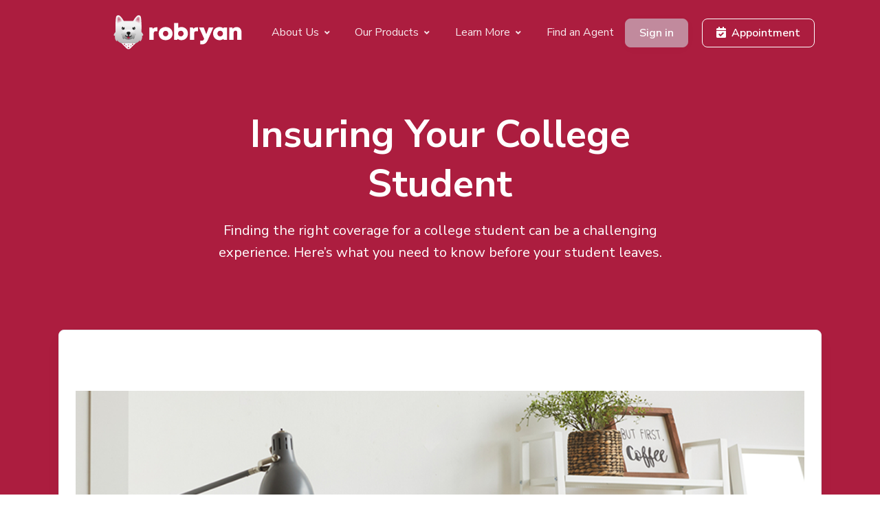

--- FILE ---
content_type: text/html;charset=UTF-8
request_url: https://robryan.associates/pages/?pageName=insuring-your-college-student
body_size: 6798
content:
<!-- pages router -->

<!-- set scheme-->

<!DOCTYPE html>
<html lang="en">
	<head>
		<!-- Google Tag Manager -->
<script>(function(w,d,s,l,i){w[l]=w[l]||[];w[l].push({'gtm.start':
new Date().getTime(),event:'gtm.js'});var f=d.getElementsByTagName(s)[0],
j=d.createElement(s),dl=l!='dataLayer'?'&l='+l:'';j.async=true;j.src=
'https://www.googletagmanager.com/gtm.js?id='+i+dl;f.parentNode.insertBefore(j,f);
})(window,document,'script','dataLayer','GTM-5GN34T7');</script>
<!-- End Google Tag Manager -->
			<title>Insuring Your College Student </title>
			<meta charset="utf-8">
			<meta name="viewport" content="width=device-width, initial-scale=1, shrink-to-fit=no">
			<meta name="title" content="Insuring Your College Student ">
			<meta name="author" content="Robertson Ryan & Associates">
			<meta name="description" content="Finding the right coverage for a college student can be a challenging experience. Here’s what you need to know before your student leaves.">
			<meta name="keywords" content="Finding,right,coverage,college,student,challenging,experience,Here’s,what,need,know,before,student,leaves"><!-- depreciated -->
			<link rel="canonical" href="robryan.associates/pages/index.cfm">
			<link rel="generator" content="Swiftrate SEO Tool">
			<meta property="og:locale" content="en_US"/>
			<meta property="og:site_name" content="Robertson Ryan &amp; Associates, Inc."/>
			<meta property="og:type" content="article"/>
			<meta property="og:title" content="Insuring Your College Student | Robertson Ryan &amp; Associates"/>
			<meta property="og:description" content="Finding the right coverage for a college student can be a challenging experience. Here’s what you need to know before your student leaves."/>
			<meta property="og:url" content="robryan.associates/pages/index.cfm"/>
			<meta property="og:image" content="https://www.robertsonryan.com/wp-content/uploads/2022/08/College-Dorm_v3.png"/>
			<meta property="og:image:secure_url" content="https://www.robertsonryan.com/wp-content/uploads/2022/08/College-Dorm_v3.png"/>
			<meta property="article:published_time" content="2022-08-16T17:49:29+00:00"/>
			<meta property="article:modified_time" content="2022-11-07T17:19:51+00:00"/>
			<meta property="article:publisher" content="https://www.facebook.com/robertsonryaninsurance"/>

			<meta name="twitter:card" content="summary"/>
			<meta name="twitter:title" content="Insuring Your College Student | Robertson Ryan &amp; Associates"/>
			<meta name="twitter:description" content="Finding the right coverage for a college student can be a challenging experience. Here’s what you need to know before your student leaves."/>
			<meta name="twitter:image" content="https://www.robertsonryan.com/wp-content/uploads/2022/08/College-Dorm_v3.png"/>
			<meta name="google" content="nositelinkssearchbox"/>
		

		<link rel="apple-touch-icon" sizes="120x120" href="assets/img/favicon/apple-touch-icon.png">
		<link rel="icon" type="image/png" sizes="32x32" href="assets/img/favicon/favicon-32x32.png">
		<link rel="icon" type="image/png" sizes="16x16" href="assets/img/favicon/favicon-16x16.png">
		<link rel="manifest" href="assets/img/favicon/site.webmanifest">
		<link rel="mask-icon" href="assets/img/favicon/safari-pinned-tab.svg" color="#ffffff">
		<meta name="msapplication-TileColor" content="#ffffff">
		<meta name="theme-color" content="#ffffff">
		<link type="text/css" href="../vendor/fontawesome-pro/css/all.css" rel="stylesheet">
		<link type="text/css" href="../css/rocket.css" rel="stylesheet">
		<link type="text/css" href="../css/custom.css" rel="stylesheet">
	</head>

<body>
	<!-- Google Tag Manager (noscript) -->
<noscript><iframe src="https://www.googletagmanager.com/ns.html?id=GTM-5GN34T7"
height="0" width="0" style="display:none;visibility:hidden"></iframe></noscript>
<!-- End Google Tag Manager (noscript) -->
	<header class="header-global">
		<nav id="navbar-main" class="navbar navbar-main navbar-expand-lg navbar-dark navbar-theme-primary headroom py-lg-2 px-lg-6">
			<div class="container">
				<a class="navbar-brand @@logo_classes" href="../index.cfm">
					<div class="d-flex align-items-center">
						<img src="../assets/img/brand/whimsical/light.svg" class="d-inline-block align-top pl-5" alt="Logo">
					</div>
				</a>
				<!-- get main nav-->

	<!-- set menu -->
	
<!-- main site navigation left 3 quarters of header--> 
<div class="navbar-collapse collapse" id="navbar_global">
	<div class="navbar-collapse-header">
		<div class="row">
			<div class="col-6 collapse-brand">
				<a class="d-flex align-items-center" href="pthindex.cfm">
					<img src="../assets/img/brand/whimsical/dark.svg" class="d-inline-block align-top pl-5" alt="Logo">
				</a>
			</div>
			<div class="col-6 collapse-close">
				<a href="#navbar_global" class="fas fa-times" data-toggle="collapse" data-target="#navbar_global" aria-controls="navbar_global" aria-expanded="false" aria-label="Toggle navigation"></a>
			</div>
		</div>
	</div>
	<ul class="navbar-nav navbar-nav-hover justify-content-center">
		
				<li class="nav-item dropdown">
					<a href="" class="nav-link dropdown-toggle" id="frontPagesDropdown" aria-expanded="false" data-toggle="dropdown">
						<span class="nav-link-inner-text mr-1">About Us</span>
						<i class="fas fa-angle-down nav-link-arrow"></i>
					</a>
					
						<!-- three tier-->
						
						<div class="dropdown-menu dropdown-megamenu pl-3 py-3 p-lg-4" aria-labelledby="frontPagesDropdown">
							<div class="row no-gutters">
								<div class="col-6 col-lg-7">
									
										<h6 class="d-block mb-3 text-primary">Resources</h6>
										<ul class="list-style-none mb-4">
											
												<li class="mb-2 megamenu-item">
													<a class="megamenu-link" href="../pages/?pageName=financial-services">Financial Services</a>
												</li>
											
												<li class="mb-2 megamenu-item">
													<a class="megamenu-link" href="../pages/?pageName=benefits-resource-library">Benefits Resource Library</a>
												</li>
											
												<li class="mb-2 megamenu-item">
													<a class="megamenu-link" href="../pages/?pageName=certificates-online">Certificates Online</a>
												</li>
											
												<li class="mb-2 megamenu-item">
													<a class="megamenu-link" href="../pages/?pageName=claims">Claims</a>
												</li>
											
												<li class="mb-2 megamenu-item">
													<a class="megamenu-link" href="../pages/?pageName=risk-management">Risk Management</a>
												</li>
											
												<li class="mb-2 megamenu-item">
													<a class="megamenu-link" href="../pages/?pageName=rraconnect">Rraconnect</a>
												</li>
											
												<li class="mb-2 megamenu-item">
													<a class="megamenu-link" href="../pages/?pageName=safetyloss-control">Safetyloss Control</a>
												</li>
											
												<li class="mb-2 megamenu-item">
													<a class="megamenu-link" href="../pages/?pageName=safety-resource-library">Safety Resource Library</a>
												</li>
											
												<li class="mb-2 megamenu-item">
													<a class="megamenu-link" href="../pages/?pageName=work-comp-premium-mod-analysis">Work Comp Premium Mod Analysis</a>
												</li>
											
												<li class="mb-2 megamenu-item">
													<a class="megamenu-link" href="../pages/?pageName=zywave-learning">Zywave Learning</a>
												</li>
											
												<li class="mb-2 megamenu-item">
													<a class="megamenu-link" href="../pages/?pageName=make-a-payment">Make a Payment</a>
												</li>
											
												<li class="mb-2 megamenu-item">
													<a class="megamenu-link" href="../pages/?pageName=archive">Archive</a>
												</li>
											
												<li class="mb-2 megamenu-item">
													<a class="megamenu-link" href="../pages/?pageName=safety-tips-newsletter">Safety Tips Newsletter</a>
												</li>
											
										</ul>
									
										<h6 class="d-block mb-3 text-primary">About Us</h6>
										<ul class="list-style-none mb-4">
											
												<li class="mb-2 megamenu-item">
													<a class="megamenu-link" href="../pages/?pageName=accessibility-statement">Accessibility Statement</a>
												</li>
											
												<li class="mb-2 megamenu-item">
													<a class="megamenu-link" href="../pages/?pageName=careers">Careers</a>
												</li>
											
												<li class="mb-2 megamenu-item">
													<a class="megamenu-link" href="../pages/?pageName=community">Community</a>
												</li>
											
												<li class="mb-2 megamenu-item">
													<a class="megamenu-link" href="../pages/?pageName=our-team">Our Team</a>
												</li>
											
												<li class="mb-2 megamenu-item">
													<a class="megamenu-link" href="../pages/?pageName=locations">Locations</a>
												</li>
											
												<li class="mb-2 megamenu-item">
													<a class="megamenu-link" href="../pages/?pageName=mission-vision-values">Mission Vision Values</a>
												</li>
											
												<li class="mb-2 megamenu-item">
													<a class="megamenu-link" href="../pages/?pageName=news">News</a>
												</li>
											
												<li class="mb-2 megamenu-item">
													<a class="megamenu-link" href="../pages/?pageName=privacy-notice">Privacy Notice</a>
												</li>
											
												<li class="mb-2 megamenu-item">
													<a class="megamenu-link" href="../pages/?pageName=webinars">Webinars</a>
												</li>
											
												<li class="mb-2 megamenu-item">
													<a class="megamenu-link" href="../pages/?pageName=privacy-statement">Privacy Statement</a>
												</li>
											
										</ul>
									
								</div>
							</div>
						</div>
					
				</li>
			
				<li class="nav-item dropdown">
					<a href="category/?catName=Our%20Products" class="nav-link dropdown-toggle" id="frontPagesDropdown" aria-expanded="false" data-toggle="dropdown">
						<span class="nav-link-inner-text mr-1">Our Products</span>
						<i class="fas fa-angle-down nav-link-arrow"></i>
					</a>
					
						<!-- three tier-->
						
						<div class="dropdown-menu dropdown-megamenu pl-3 py-3 p-lg-4" aria-labelledby="frontPagesDropdown">
							<div class="row no-gutters">
								<div class="col-6 col-lg-7">
									
										<h6 class="d-block mb-3 text-primary">Business Insurance</h6>
										<ul class="list-style-none mb-4">
											
												<li class="mb-2 megamenu-item">
													<a class="megamenu-link" href="../pages/?pageName=industries">Industries</a>
												</li>
											
												<li class="mb-2 megamenu-item">
													<a class="megamenu-link" href="../pages/?pageName=our-insurance-partners">Our Insurance Partners</a>
												</li>
											
												<li class="mb-2 megamenu-item">
													<a class="megamenu-link" href="../pages/?pageName=auto">Auto</a>
												</li>
											
												<li class="mb-2 megamenu-item">
													<a class="megamenu-link" href="../pages/?pageName=bonds">Bonds</a>
												</li>
											
												<li class="mb-2 megamenu-item">
													<a class="megamenu-link" href="../pages/?pageName=crime">Crime</a>
												</li>
											
												<li class="mb-2 megamenu-item">
													<a class="megamenu-link" href="../pages/?pageName=global-risks">Global Risks</a>
												</li>
											
												<li class="mb-2 megamenu-item">
													<a class="megamenu-link" href="../pages/?pageName=liability">Liability</a>
												</li>
											
												<li class="mb-2 megamenu-item">
													<a class="megamenu-link" href="../pages/?pageName=property">Property</a>
												</li>
											
												<li class="mb-2 megamenu-item">
													<a class="megamenu-link" href="../pages/?pageName=trade-credit">Trade Credit</a>
												</li>
											
												<li class="mb-2 megamenu-item">
													<a class="megamenu-link" href="../pages/?pageName=workers-compensation">Workers Compensation</a>
												</li>
											
										</ul>
									
										<h6 class="d-block mb-3 text-primary">Personal</h6>
										<ul class="list-style-none mb-4">
											
												<li class="mb-2 megamenu-item">
													<a class="megamenu-link" href="../pages/?pageName=flood">Flood</a>
												</li>
											
												<li class="mb-2 megamenu-item">
													<a class="megamenu-link" href="../pages/?pageName=homeowners">Homeowners</a>
												</li>
											
												<li class="mb-2 megamenu-item">
													<a class="megamenu-link" href="../pages/?pageName=myrra">Myrra</a>
												</li>
											
												<li class="mb-2 megamenu-item">
													<a class="megamenu-link" href="../pages/?pageName=personal-umbrella-and-excess-liability">Personal Umbrella And Excess Liability</a>
												</li>
											
												<li class="mb-2 megamenu-item">
													<a class="megamenu-link" href="../pages/?pageName=other-vehicles">Other Vehicles</a>
												</li>
											
												<li class="mb-2 megamenu-item">
													<a class="megamenu-link" href="../pages/?pageName=valuable-items-and-collections">Valuable Items And Collections</a>
												</li>
											
										</ul>
									
										<h6 class="d-block mb-3 text-primary">Benefits</h6>
										<ul class="list-style-none mb-4">
											
												<li class="mb-2 megamenu-item">
													<a class="megamenu-link" href="../pages/?pageName=services">Services</a>
												</li>
											
												<li class="mb-2 megamenu-item">
													<a class="megamenu-link" href="../pages/?pageName=coverages">Coverages</a>
												</li>
											
										</ul>
									
								</div>
							</div>
						</div>
					
				</li>
			
				<li class="nav-item dropdown">
					<a href="category/?catName=Blog" class="nav-link dropdown-toggle" id="frontPagesDropdown" aria-expanded="false" data-toggle="dropdown">
						<span class="nav-link-inner-text mr-1">Learn More</span>
						<i class="fas fa-angle-down nav-link-arrow"></i>
					</a>
					
						<!-- three tier-->
						
						<div class="dropdown-menu dropdown-megamenu pl-3 py-3 p-lg-4" aria-labelledby="frontPagesDropdown">
							<div class="row no-gutters">
								<div class="col-6 col-lg-7">
									
										<h6 class="d-block mb-3 text-primary">Blog</h6>
										<ul class="list-style-none mb-4">
											
												<li class="mb-2 megamenu-item">
													<a class="megamenu-link" href="../pages/?pageName=the-trendiest-benefits-for-2023">The Trendiest Benefits For 2023</a>
												</li>
											
												<li class="mb-2 megamenu-item">
													<a class="megamenu-link" href="../pages/?pageName=national-cybersecurity-awareness-month">National Cybersecurity Awareness Month</a>
												</li>
											
												<li class="mb-2 megamenu-item">
													<a class="megamenu-link" href="../pages/?pageName=5-general-liability-exposures">5 General Liability Exposures</a>
												</li>
											
												<li class="mb-2 megamenu-item">
													<a class="megamenu-link" href="../pages/?pageName=key-hsa-decision-points">Key Hsa Decision Points</a>
												</li>
											
												<li class="mb-2 megamenu-item">
													<a class="megamenu-link" href="../pages/?pageName=insuring-your-college-student">Insuring Your College Student</a>
												</li>
											
												<li class="mb-2 megamenu-item">
													<a class="megamenu-link" href="../pages/?pageName=directors-officers-liability-insurance">Directors Officers Liability Insurance</a>
												</li>
											
												<li class="mb-2 megamenu-item">
													<a class="megamenu-link" href="../pages/?pageName=market-value-replacement-cost">Market Value Replacement Cost</a>
												</li>
											
												<li class="mb-2 megamenu-item">
													<a class="megamenu-link" href="../pages/?pageName=diamonds-are-not-forever">Diamonds Are Not Forever</a>
												</li>
											
												<li class="mb-2 megamenu-item">
													<a class="megamenu-link" href="../pages/?pageName=flood-rating-2-0-begins-april-1-2022">Flood Rating 2 0 Begins April 1 2022</a>
												</li>
											
												<li class="mb-2 megamenu-item">
													<a class="megamenu-link" href="../pages/?pageName=5-hr-trends-to-monitor-in-2022">5 Hr Trends To Monitor In 2022</a>
												</li>
											
												<li class="mb-2 megamenu-item">
													<a class="megamenu-link" href="../pages/?pageName=10-cyber-actions-to-reduce-your-data-exposures">10 Cyber Actions To Reduce Your Data Exposures</a>
												</li>
											
												<li class="mb-2 megamenu-item">
													<a class="megamenu-link" href="../pages/?pageName=guaranteed-replacement-cost-insurance">Guaranteed Replacement Cost Insurance</a>
												</li>
											
												<li class="mb-2 megamenu-item">
													<a class="megamenu-link" href="../pages/?pageName=fireplace-wood-burning-stove-safety-tips">Fireplace Wood Burning Stove Safety Tips</a>
												</li>
											
												<li class="mb-2 megamenu-item">
													<a class="megamenu-link" href="../pages/?pageName=halloween-safety-for-children">Halloween Safety For Children</a>
												</li>
											
												<li class="mb-2 megamenu-item">
													<a class="megamenu-link" href="../pages/?pageName=vehicle-theft-increase-using-a-mystery-device">Vehicle Theft Increase Using a Mystery Device</a>
												</li>
											
												<li class="mb-2 megamenu-item">
													<a class="megamenu-link" href="../pages/?pageName=changes-to-flood-insurance-risk-rating-2-0">Changes To Flood Insurance Risk Rating 2 0</a>
												</li>
											
												<li class="mb-2 megamenu-item">
													<a class="megamenu-link" href="../pages/?pageName=5-ways-to-reduce-health-insurance-costs">5 Ways To Reduce Health Insurance Costs</a>
												</li>
											
												<li class="mb-2 megamenu-item">
													<a class="megamenu-link" href="../pages/?pageName=workers-comp-rates-decrease-in-wisconsin">Workers Comp Rates Decrease In Wisconsin</a>
												</li>
											
										</ul>
									
								</div>
							</div>
						</div>
					
				</li>
			
		<!-- top links-->
		<li class="nav-item dropdown">
			<a href="../find/" class="nav-link">
				<span class="nav-link-inner-text text-nowrap">Find an Agent</span>
			</a>
		</li>
	</ul>
</div>

				<div class="d-xl-none">
					<div class="navbar-collapse collapse" id="navbar_login">
						<ul class="navbar-nav navbar-nav-hover justify-content-center">
							<li class="nav-item dropdown">
								<a href="../secure/login/" class="nav-link">
									<span class="nav-link-inner-text mr-1 text-nowrap">Sign In</span>
								</a>
							</li>
						</ul>
					</div>
				</div>
				<!-- xl view-->		
				<div class="d-none d-xl-block text-nowrap">
					<a href="../secure/login/" target="_blank" class="btn btn-secondary btn-pricing-plan animate-up-2 mr-3">Sign in</a>
					<a href="https://" target="_blank" class="btn btn-outline-white btn-docs animate-up-2"><i class="fas fa-calendar-check mr-2"></i>Appointment</a>
				</div>
				<!-- mobile nav-->
				<div class="d-flex d-lg-none align-items-center ml-auto">
					<button class="navbar-toggler" type="button" data-toggle="collapse" data-target="#navbar_global" aria-controls="navbar_global" aria-expanded="false" aria-label="Toggle navigation"><span class="navbar-toggler-icon"></span></button>
				</div>
			</div>
		</nav>
	</header>
	<main>
		<section class="section-header pb-8 pb-lg-13 mb-4 mb-lg-6 bg-primary text-white">
            <div class="container">
                <div class="row justify-content-center">
                    <div class="col-12 col-md-8 text-center">
                        <h1 class="display-2 mb-3">Insuring Your College Student </h1>
                        
                        	<p class="lead">Finding the right coverage for a college student can be a challenging experience. Here’s what you need to know before your student leaves.</p>
                        
                    </div>
                </div>
            </div>
            <div class="pattern bottom"></div>
        </section>
        <section id="page_content" class="section section-lg pt-0">
            <div class="container mt-n7 mt-lg-n13 z-2">
                <div class="row justify-content-center">
                    <div class="col-12">
                    	
	                        <div class="card shadow-soft bg-white border-light animate-up-3 text-gray py-4 mb-5 mb-lg-0">
								<div class="card-body">
									<article>

          <div id="page-banner"><img src="https://www.robertsonryan.com/wp-content/uploads/2022/08/College-Dorm_v3-1200x628.png" class="attachment-social size-social wp-post-image" alt="" srcset="https://www.robertsonryan.com/wp-content/uploads/2022/08/College-Dorm_v3.png 1200w, https://www.robertsonryan.com/wp-content/uploads/2022/08/College-Dorm_v3-300x157.png 300w" sizes="(max-width: 1200px) 100vw, 1200px" /></div>
          <h1>Insuring Your College Student</h1>

          <p class="blog-date">August 16, 2022</p>
          <p>Sending a child off to college is a significant milestone that represents the culmination of years of planning and hard work. As you prepare for the start of the semester, you should consider how your insurance needs may change with your son or daughter away at school.</p>
<p><strong>Protecting Your Student’s Belongings</strong></p>
<p>Many homeowners policies consider a dorm room as an extension of your home, so items your child keeps there may be covered to some extent. However, if your child has expensive electronic equipment or furniture, you may want to consider purchasing additional coverage.</p>
<p>If your child lives off campus, his or her possessions may not be covered by your homeowners policy. In that case, you may want to consider renter’s insurance, which will cover possessions in your child’s off-campus apartment or house as well as provide liability coverage if anyone is injured in the residence.</p>
<p><strong>Make an Inventory List</strong></p>
<p>Just as you should have a home inventory, it’s important to create an inventory of your college student’s possessions. Take account of their expensive belongings, such as laptops, televisions, printers, and jewelry, by taking a video or writing a list you can have access to from any device. Learn more about creating a video inventory here.</p>
<p><strong>Keeping Your Child Healthy While on Campus</strong></p>
<p>Many students can stay on their parents’ health plans if they are full-time students. However, restrictions vary greatly by state, and coverage could be even more complicated if your child is attending an out-of-state school.</p>
<p>If you find your child doesn’t have coverage under your plan, you have a few options. Most colleges have their own health plans, but some policies have high deductibles and low coverage maximums. A few don’t offer any coverage for conditions present before entering the school, so be sure to examine plans carefully. Otherwise, you may want to consider an individual policy for your child.</p>
<p><strong>Changing Auto Coverage</strong></p>
<p>If your child moves more than 100 miles away from your home to attend school and doesn’t keep a vehicle there, your auto insurance premiums could decrease by as much as 30 percent. Call us today at 800-258-0277, and see if you can save money while still maintaining coverage for your child when he or she is at home.</p>
<p><strong>Insurance Questions to Ask</strong></p>
<p>Here are some important questions to ask when your child goes to college:</p>
<ul>
<li>Will my child’s belongings be covered if he or she lives in off-campus housing?</li>
<li>Do I have to change my auto policy if my child brings the car to school?</li>
<li>If my child is an athlete, will he or she be covered under my family health plan if he or she is injured during a practice or game?</li>
</ul>
<p>If you are sending a child off the college and haven’t looked at adjusting your coverage, <a href="https://www.robertsonryan.com/contact-us/" target="_blank" rel="noopener">contact us</a> today to learn more. You could save money on your policies and protect your child from expensive incidents while away from home.</p>
<p><em> </em></p>
<p><em>Source: Zywave</em></p>

          <div id="subscribe-category">
            <a class="subscribe-post" href="https://www.robertsonryan.com/subscribe">Subscribe +</a>
          </div>

      </article>
								</div>
								
							</div>
                        
                    </div>
                </div>
            </div>
        </section>
        <section id="map-section" class="section section-lg pb-5 bg-soft">
			<div class="container">
				<div class="row"> 
					<div class="col-12 text-center mb-5">
						
							<h2 class="mb-4">Contact Aaron today!</h2>
							<p class="lead mb-5">I am here to assist you with any of your insurance needs.</p>
							<img src="../assets/img/users-icons/101.jpg" class="image image-md mr-3 rounded-circle shadow">
						
					</div>
					<div class="col-12 text-center">
						<!-- Button Modal -->
						<button type="button" class="btn btn-secondary animate-up-2" data-toggle="modal" data-target=".pricing-modal"><span class="mr-2"><i class="fas fa-hand-pointer"></i></span>Start your quote</button>
					</div>
				</div> 
			</div>    
		</section>
		<footer class="footer section pt-6 pt-md-8 pt-lg-10 pb-3 bg-primary text-white overflow-hidden">
			<div class="pattern top pattern-soft"></div>
				<div class="container">
					<div class="row">
						<div class="col-lg-4 mb-4 mb-lg-0">
							<a class="footer-brand mr-lg-5 d-flex" href="index.cfm">
								<img src="../assets/img/brand/light.png" class="mr-3" alt="Footer logo">
								<h4>Robertson Ryan & Associates</h4>
							</a>
							<p class="my-4">Agents helping agents helping clients.</p>
						</div>
						<div class="col-6 col-sm-3 col-lg-2 mb-4 mb-lg-0">
							<h5>Our Agency</h5>
							<ul class="links-vertical">
								<li><a target="_blank" href="https://themesberg.com/blog">Blog</a></li>
								<li><a target="_blank" href="https://themesberg.com/products">Products</a></li>
								<li><a target="_blank" href="https://themesberg.com/contact">Contact Us</a></li>
							</ul>
						</div>
						<div class="col-6 col-sm-3 col-lg-2 mb-4 mb-lg-0">
							<h5>Swiftrate</h5>
							<ul class="links-vertical">
								<li><a href="pages/about.html">About</a></li>
								<li><a href="pages/pricing.html">Pricing</a></li>
								<li><a href="https://themesberg.com/docs/rocket/getting-started/overview/">Documentation</a></li>
								<li><a href="pages/contact.html">Contact</a></li>
							</ul>
						</div>
						<div class="col-12 col-sm-6 col-lg-4">
							<h5>Review Reminder</h5>
							<p class="font-small">Don't have time now?  We can remind you when your renewal comes around.</p>
							<form action="#">
								<div class="form-row">
									<div class="col-8">
										<input type="email" class="form-control mb-2" placeholder="Email Address" name="email" required>
									</div>
									<div class="col-4">
										<button type="submit" class="btn btn-secondary"><span>Subscribe</span></button>
									</div>
								</div>
							</form>
							<small class="mt-2 form-text">We’ll never share your details. See our <a href="pages/terms.html" class="font-weight-bold text-underline">Privacy Policy</a></small>
						</div>
					</div>
					<hr class="my-4 my-lg-5">
					<p class="font-weight-normal font-small mb-0">Copyright &copy;<span class="mr-2">2026</span><a href="https://robertsonryan.com" target="_blank">Robertson Ryan & Associates</a>. All rights reserved.  Powered by <a href="https://swiftrate.com" target="_blank">Swiftrate</a></p>
				</div>
			</div>
		</footer>
	</main>
	<!-- Core -->
	<script src="../vendor/jquery/dist/jquery.min.js"></script>
	<script src="../vendor/popper.js/dist/umd/popper.min.js"></script>
	<script src="../vendor/bootstrap/dist/js/bootstrap.min.js"></script>
	<script src="../vendor/headroom.js/dist/headroom.min.js"></script>

	<!-- Vendor JS -->
	<script src="../vendor/smooth-scroll/dist/smooth-scroll.polyfills.min.js"></script>
	<script src="../vendor/prismjs/prism.js"></script>

	<!-- Chartist -->
	<script src="../vendor/chartist/dist/chartist.min.js"></script>
	<script src="../vendor/chartist-plugin-tooltips/dist/chartist-plugin-tooltip.min.js"></script>

	<!-- Vector Maps -->
	<script src="../vendor/jqvmap/dist/jquery.vmap.min.js"></script>
	<script src="../vendor/jqvmap/dist/maps/jquery.vmap.world.js"></script>

	<!-- Rocket JS -->
	<script src="../assets/js/rocket.js"></script>

	</body>
</html>

--- FILE ---
content_type: text/css
request_url: https://robryan.associates/css/rocket.css
body_size: 101167
content:
/*

=========================================================
* Rocket - Startup Bootstrap Template
=========================================================

* Product Page: https://themesberg.com/product/bootstrap-themes/rocket-saas-bootstrap-template
* Copyright 2020 Themesberg (https://www.themesberg.com)
* License (https://themesberg.com/licensing)

* Coded by https://themesberg.com

=========================================================

* The above copyright notice and this permission notice shall be included in all copies or substantial portions of the Software.

*/
@import url("https://fonts.googleapis.com/css?family=Nunito+Sans:300,400,600,700,800&display=swap");

@import url("https://fonts.googleapis.com/css?family=Lora:400i,700i&display=swap");
/*
 * 	Default theme - Owl Carousel CSS File
 */
/*!
 * Bootstrap v4.5.0 (https://getbootstrap.com/)
 * Copyright 2011-2020 The Bootstrap Authors
 * Copyright 2011-2020 Twitter, Inc.
 * Licensed under MIT (https://github.com/twbs/bootstrap/blob/master/LICENSE)
 */
:root {
    --blue: #1756c5;
    --indigo: #31316A;
    --purple: #8965e0;
    --pink: #f3a4b5;
    --red: #FA5252;
    --orange: #FF9F89;
    --yellow: #f5b759;
    --green: #05A677;
    --teal: #1E90FF;
    --cyan: #63b1bd;
    --white: #ffffff;
    --gray: #93a5be;
    --gray-dark: #506690;
    --primary: #AC1D3F;
    --secondary: #c18a9d;
    --success: #05A677;
    --info: #1E90FF;
    --warning: #f5b759;
    --danger: #FA5252;
    --light: #eaedf2;
    --dark: #0d1431;
    --default: #c18a9d;
    --tertiary: #adbfcb;
    --quaternary: #f2f2f3;
    --white: #ffffff;
    --gray: #4A5073;
    --neutral: #ffffff;
    --soft: #f2f2f3;
    --black: #24262b;
    --purple: #8965e0;
    --indigo: #31316A;
    --orange: #FF9F89;
    --brown: #b9a084;
    --blue: #1756c5;
    --cyan: #63b1bd;
    --gray-100: #f3f7fa;
    --gray-200: #f5f8fb;
    --gray-300: #F0F3F6;
    --gray-400: #eaedf2;
    --gray-500: #b1bcce;
    --gray-600: #93a5be;
    --gray-700: #66799e;
    --gray-800: #506690;
    --facebook: #3b5999;
    --twitter: #1da1f2;
    --google: #dd4b39;
    --instagram: #e4405f;
    --pinterest: #bd081c;
    --youtube: #cd201f;
    --slack: #3aaf85;
    --dribbble: #ea4c89;
    --dropbox: #1E90FF;
    --twitch: #4B367C;
    --paypal: #ecb32c;
    --behance: #0057ff;
    --reddit: #E84422;
    --github: #222222;
    --breakpoint-xs: 0;
    --breakpoint-sm: 576px;
    --breakpoint-md: 768px;
    --breakpoint-lg: 992px;
    --breakpoint-xl: 1200px;
    --font-family-sans-serif: -apple-system, BlinkMacSystemFont, "Segoe UI", Roboto, "Helvetica Neue", Arial, "Noto Sans", sans-serif, "Apple Color Emoji", "Segoe UI Emoji", "Segoe UI Symbol", "Noto Color Emoji";
    --font-family-monospace: SFMono-Regular, Menlo, Monaco, Consolas, "Liberation Mono", "Courier New", monospace;
}

*,
*::before,
*::after {
    box-sizing: border-box;
}

html {
    font-family: sans-serif;
    line-height: 1.15;
    -webkit-text-size-adjust: 100%;
    -webkit-tap-highlight-color: rgba(36, 38, 43, 0);
}

article, aside, figcaption, figure, footer, header, hgroup, main, nav, section {
    display: block;
}

body {
    margin: 0;
    font-family: "Nunito Sans", sans-serif;
    font-size: 1rem;
    font-weight: 300;
    line-height: 1.5;
    color: #4A5073;
    text-align: left;
    background-color: #ffffff;
}

[tabindex="-1"]:focus:not(:focus-visible) {
    outline: 0 !important;
}

hr {
    box-sizing: content-box;
    height: 0;
    overflow: visible;
}

h1, h2, h3, h4, h5, h6 {
    margin-top: 0;
    margin-bottom: 0.5rem;
}

p {
    margin-top: 0;
    margin-bottom: 1rem;
}

abbr[title],
abbr[data-original-title] {
    text-decoration: underline;
    -webkit-text-decoration: underline dotted;
    text-decoration: underline dotted;
    cursor: help;
    border-bottom: 0;
    -webkit-text-decoration-skip-ink: none;
    text-decoration-skip-ink: none;
}

address {
    margin-bottom: 1rem;
    font-style: normal;
    line-height: inherit;
}

ol,
ul,
dl {
    margin-top: 0;
    margin-bottom: 1rem;
}

ol ol,
ul ul,
ol ul,
ul ol {
    margin-bottom: 0;
}

dt {
    font-weight: 600;
}

dd {
    margin-bottom: .5rem;
    margin-left: 0;
}

blockquote {
    margin: 0 0 1rem;
}

b,
strong {
    font-weight: 700;
}

small {
    font-size: 80%;
}

sub,
sup {
    position: relative;
    font-size: 75%;
    line-height: 0;
    vertical-align: baseline;
}

sub {
    bottom: -.25em;
}

sup {
    top: -.5em;
}

a {
    color: #AC1D3F;
    text-decoration: none;
    background-color: transparent;
}

a:hover {
    color: #80162f;
    text-decoration: none;
}

a:not([href]) {
    color: inherit;
    text-decoration: none;
}

a:not([href]):hover {
    color: inherit;
    text-decoration: none;
}

pre,
code,
kbd,
samp {
    font-family: SFMono-Regular, Menlo, Monaco, Consolas, "Liberation Mono", "Courier New", monospace;
    font-size: 1em;
}

pre {
    margin-top: 0;
    margin-bottom: 1rem;
    overflow: auto;
    -ms-overflow-style: scrollbar;
}

figure {
    margin: 0 0 1rem;
}

img {
    vertical-align: middle;
    border-style: none;
}

svg {
    overflow: hidden;
    vertical-align: middle;
}

table {
    border-collapse: collapse;
}

caption {
    padding-top: 1rem;
    padding-bottom: 1rem;
    color: #93a5be;
    text-align: left;
    caption-side: bottom;
}

th {
    text-align: inherit;
}

label {
    display: inline-block;
    margin-bottom: 0.5rem;
}

button {
    border-radius: 0;
}

button:focus {
    outline: 1px dotted;
    outline: 5px auto -webkit-focus-ring-color;
}

input,
button,
select,
optgroup,
textarea {
    margin: 0;
    font-family: inherit;
    font-size: inherit;
    line-height: inherit;
}

button,
input {
    overflow: visible;
}

button,
select {
    text-transform: none;
}

[role="button"] {
    cursor: pointer;
}

select {
    word-wrap: normal;
}

button,
[type="button"],
[type="reset"],
[type="submit"] {
    -webkit-appearance: button;
}

button:not(:disabled),
[type="button"]:not(:disabled),
[type="reset"]:not(:disabled),
[type="submit"]:not(:disabled) {
    cursor: pointer;
}

button::-moz-focus-inner,
[type="button"]::-moz-focus-inner,
[type="reset"]::-moz-focus-inner,
[type="submit"]::-moz-focus-inner {
    padding: 0;
    border-style: none;
}

input[type="radio"],
input[type="checkbox"] {
    box-sizing: border-box;
    padding: 0;
}

textarea {
    overflow: auto;
    resize: vertical;
}

fieldset {
    min-width: 0;
    padding: 0;
    margin: 0;
    border: 0;
}

legend {
    display: block;
    width: 100%;
    max-width: 100%;
    padding: 0;
    margin-bottom: .5rem;
    font-size: 1.5rem;
    line-height: inherit;
    color: inherit;
    white-space: normal;
}

@media (max-width: 1200px) {
    legend {
        font-size: calc(1.275rem + 0.3vw);
    }
}

progress {
    vertical-align: baseline;
}

[type="number"]::-webkit-inner-spin-button,
[type="number"]::-webkit-outer-spin-button {
    height: auto;
}

[type="search"] {
    outline-offset: -2px;
    -webkit-appearance: none;
}

[type="search"]::-webkit-search-decoration {
    -webkit-appearance: none;
}

::-webkit-file-upload-button {
    font: inherit;
    -webkit-appearance: button;
}

output {
    display: inline-block;
}

summary {
    display: list-item;
    cursor: pointer;
}

template {
    display: none;
}

[hidden] {
    display: none !important;
}

h1, h2, h3, h4, h5, h6,
.h1, .h2, .h3, .h4, .h5, .h6 {
    margin-bottom: 0.5rem;
    font-family: inherit;
    font-weight: 600;
    line-height: 1.3;
    color: #24262b;
}

h1, .h1 {
    font-size: 2.5rem;
}

@media (max-width: 1200px) {
    h1, .h1 {
        font-size: calc(1.375rem + 1.5vw);
    }
}

h2, .h2 {
    font-size: 2rem;
}

@media (max-width: 1200px) {
    h2, .h2 {
        font-size: calc(1.325rem + 0.9vw);
    }
}

h3, .h3 {
    font-size: 1.75rem;
}

@media (max-width: 1200px) {
    h3, .h3 {
        font-size: calc(1.3rem + 0.6vw);
    }
}

h4, .h4 {
    font-size: 1.5rem;
}

@media (max-width: 1200px) {
    h4, .h4 {
        font-size: calc(1.275rem + 0.3vw);
    }
}

h5, .h5 {
    font-size: 1.25rem;
}

h6, .h6 {
    font-size: 1rem;
}

.lead {
    font-size: 1.25rem;
    font-weight: 400;
}

.display-1 {
    font-size: 4rem;
    font-weight: 700;
    line-height: 1.3;
}

@media (max-width: 1200px) {
    .display-1 {
        font-size: calc(1.525rem + 3.3vw);
    }
}

.display-2 {
    font-size: 3.5rem;
    font-weight: 700;
    line-height: 1.3;
}

@media (max-width: 1200px) {
    .display-2 {
        font-size: calc(1.475rem + 2.7vw);
    }
}

.display-3 {
    font-size: 2.5rem;
    font-weight: 700;
    line-height: 1.3;
}

@media (max-width: 1200px) {
    .display-3 {
        font-size: calc(1.375rem + 1.5vw);
    }
}

.display-4 {
    font-size: 1.875rem;
    font-weight: 700;
    line-height: 1.3;
}

@media (max-width: 1200px) {
    .display-4 {
        font-size: calc(1.3125rem + 0.75vw);
    }
}

hr {
    margin-top: 1.5rem;
    margin-bottom: 1.5rem;
    border: 0;
    border-top: 0.0625rem solid rgba(36, 38, 43, 0.05);
}

small,
.small {
    font-size: 80%;
    font-weight: 400;
}

mark,
.mark {
    padding: 0.2em;
    background-color: #fcf8e3;
}

.list-unstyled {
    padding-left: 0;
    list-style: none;
}

.list-inline {
    padding-left: 0;
    list-style: none;
}

.list-inline-item {
    display: inline-block;
}

.list-inline-item:not(:last-child) {
    margin-right: 0.5rem;
}

.initialism {
    font-size: 90%;
    text-transform: uppercase;
}

.blockquote {
    margin-bottom: 1rem;
    font-size: 1.25rem;
}

.blockquote-footer {
    display: block;
    font-size: 80%;
    color: #93a5be;
}

.blockquote-footer::before {
    content: "\2014\00A0";
}

.img-fluid {
    max-width: 100%;
    height: auto;
}

.img-thumbnail {
    padding: 0.25rem;
    background-color: #ffffff;
    border: 0.0625rem solid #F0F3F6;
    border-radius: 0.5rem;
    box-shadow: 0 1px 2px rgba(36, 38, 43, 0.075);
    max-width: 100%;
    height: auto;
}

.figure {
    display: inline-block;
}

.figure-img {
    margin-bottom: 0.5rem;
    line-height: 1;
}

.figure-caption {
    font-size: 90%;
    color: #93a5be;
}

code {
    font-size: 87.5%;
    color: #f3a4b5;
    word-wrap: break-word;
}

a > code {
    color: inherit;
}

kbd {
    padding: 0.2rem 0.4rem;
    font-size: 87.5%;
    color: #ffffff;
    background-color: #4A5073;
    border-radius: 0.1rem;
    box-shadow: inset 0 -0.1rem 0 rgba(36, 38, 43, 0.25);
}

kbd kbd {
    padding: 0;
    font-size: 100%;
    font-weight: 600;
    box-shadow: none;
}

pre {
    display: block;
    font-size: 87.5%;
    color: #4A5073;
}

pre code {
    font-size: inherit;
    color: inherit;
    word-break: normal;
}

.pre-scrollable {
    max-height: 340px;
    overflow-y: scroll;
}

.container {
    width: 100%;
    padding-right: 15px;
    padding-left: 15px;
    margin-right: auto;
    margin-left: auto;
}

@media (min-width: 576px) {
    .container {
        max-width: 540px;
    }
}

@media (min-width: 768px) {
    .container {
        max-width: 720px;
    }
}

@media (min-width: 992px) {
    .container {
        max-width: 960px;
    }
}

@media (min-width: 1200px) {
    .container {
        max-width: 1140px;
    }
}

.container-fluid, .container-sm, .container-md, .container-lg, .container-xl {
    width: 100%;
    padding-right: 15px;
    padding-left: 15px;
    margin-right: auto;
    margin-left: auto;
}

@media (min-width: 576px) {
    .container, .container-sm {
        max-width: 540px;
    }
}

@media (min-width: 768px) {
    .container, .container-sm, .container-md {
        max-width: 720px;
    }
}

@media (min-width: 992px) {
    .container, .container-sm, .container-md, .container-lg {
        max-width: 960px;
    }
}

@media (min-width: 1200px) {
    .container, .container-sm, .container-md, .container-lg, .container-xl {
        max-width: 1140px;
    }
}

.row {
    display: flex;
    flex-wrap: wrap;
    margin-right: -15px;
    margin-left: -15px;
}

.no-gutters {
    margin-right: 0;
    margin-left: 0;
}

.no-gutters > .col,
  .no-gutters > [class*="col-"] {
    padding-right: 0;
    padding-left: 0;
}

.col-1, .col-2, .col-3, .col-4, .col-5, .col-6, .col-7, .col-8, .col-9, .col-10, .col-11, .col-12, .col,
.col-auto, .col-sm-1, .col-sm-2, .col-sm-3, .col-sm-4, .col-sm-5, .col-sm-6, .col-sm-7, .col-sm-8, .col-sm-9, .col-sm-10, .col-sm-11, .col-sm-12, .col-sm,
.col-sm-auto, .col-md-1, .col-md-2, .col-md-3, .col-md-4, .col-md-5, .col-md-6, .col-md-7, .col-md-8, .col-md-9, .col-md-10, .col-md-11, .col-md-12, .col-md,
.col-md-auto, .col-lg-1, .col-lg-2, .col-lg-3, .col-lg-4, .col-lg-5, .col-lg-6, .col-lg-7, .col-lg-8, .col-lg-9, .col-lg-10, .col-lg-11, .col-lg-12, .col-lg,
.col-lg-auto, .col-xl-1, .col-xl-2, .col-xl-3, .col-xl-4, .col-xl-5, .col-xl-6, .col-xl-7, .col-xl-8, .col-xl-9, .col-xl-10, .col-xl-11, .col-xl-12, .col-xl,
.col-xl-auto {
    position: relative;
    width: 100%;
    padding-right: 15px;
    padding-left: 15px;
}

.col {
    flex-basis: 0;
    flex-grow: 1;
    min-width: 0;
    max-width: 100%;
}

.row-cols-1 > * {
    flex: 0 0 100%;
    max-width: 100%;
}

.row-cols-2 > * {
    flex: 0 0 50%;
    max-width: 50%;
}

.row-cols-3 > * {
    flex: 0 0 33.33333%;
    max-width: 33.33333%;
}

.row-cols-4 > * {
    flex: 0 0 25%;
    max-width: 25%;
}

.row-cols-5 > * {
    flex: 0 0 20%;
    max-width: 20%;
}

.row-cols-6 > * {
    flex: 0 0 16.66667%;
    max-width: 16.66667%;
}

.col-auto {
    flex: 0 0 auto;
    width: auto;
    max-width: 100%;
}

.col-1 {
    flex: 0 0 8.33333%;
    max-width: 8.33333%;
}

.col-2 {
    flex: 0 0 16.66667%;
    max-width: 16.66667%;
}

.col-3 {
    flex: 0 0 25%;
    max-width: 25%;
}

.col-4 {
    flex: 0 0 33.33333%;
    max-width: 33.33333%;
}

.col-5 {
    flex: 0 0 41.66667%;
    max-width: 41.66667%;
}

.col-6 {
    flex: 0 0 50%;
    max-width: 50%;
}

.col-7 {
    flex: 0 0 58.33333%;
    max-width: 58.33333%;
}

.col-8 {
    flex: 0 0 66.66667%;
    max-width: 66.66667%;
}

.col-9 {
    flex: 0 0 75%;
    max-width: 75%;
}

.col-10 {
    flex: 0 0 83.33333%;
    max-width: 83.33333%;
}

.col-11 {
    flex: 0 0 91.66667%;
    max-width: 91.66667%;
}

.col-12 {
    flex: 0 0 100%;
    max-width: 100%;
}

.order-first {
    order: -1;
}

.order-last {
    order: 13;
}

.order-0 {
    order: 0;
}

.order-1 {
    order: 1;
}

.order-2 {
    order: 2;
}

.order-3 {
    order: 3;
}

.order-4 {
    order: 4;
}

.order-5 {
    order: 5;
}

.order-6 {
    order: 6;
}

.order-7 {
    order: 7;
}

.order-8 {
    order: 8;
}

.order-9 {
    order: 9;
}

.order-10 {
    order: 10;
}

.order-11 {
    order: 11;
}

.order-12 {
    order: 12;
}

.offset-1 {
    margin-left: 8.33333%;
}

.offset-2 {
    margin-left: 16.66667%;
}

.offset-3 {
    margin-left: 25%;
}

.offset-4 {
    margin-left: 33.33333%;
}

.offset-5 {
    margin-left: 41.66667%;
}

.offset-6 {
    margin-left: 50%;
}

.offset-7 {
    margin-left: 58.33333%;
}

.offset-8 {
    margin-left: 66.66667%;
}

.offset-9 {
    margin-left: 75%;
}

.offset-10 {
    margin-left: 83.33333%;
}

.offset-11 {
    margin-left: 91.66667%;
}

@media (min-width: 576px) {
    .col-sm {
        flex-basis: 0;
        flex-grow: 1;
        min-width: 0;
        max-width: 100%;
    }

    .row-cols-sm-1 > * {
        flex: 0 0 100%;
        max-width: 100%;
    }

    .row-cols-sm-2 > * {
        flex: 0 0 50%;
        max-width: 50%;
    }

    .row-cols-sm-3 > * {
        flex: 0 0 33.33333%;
        max-width: 33.33333%;
    }

    .row-cols-sm-4 > * {
        flex: 0 0 25%;
        max-width: 25%;
    }

    .row-cols-sm-5 > * {
        flex: 0 0 20%;
        max-width: 20%;
    }

    .row-cols-sm-6 > * {
        flex: 0 0 16.66667%;
        max-width: 16.66667%;
    }

    .col-sm-auto {
        flex: 0 0 auto;
        width: auto;
        max-width: 100%;
    }

    .col-sm-1 {
        flex: 0 0 8.33333%;
        max-width: 8.33333%;
    }

    .col-sm-2 {
        flex: 0 0 16.66667%;
        max-width: 16.66667%;
    }

    .col-sm-3 {
        flex: 0 0 25%;
        max-width: 25%;
    }

    .col-sm-4 {
        flex: 0 0 33.33333%;
        max-width: 33.33333%;
    }

    .col-sm-5 {
        flex: 0 0 41.66667%;
        max-width: 41.66667%;
    }

    .col-sm-6 {
        flex: 0 0 50%;
        max-width: 50%;
    }

    .col-sm-7 {
        flex: 0 0 58.33333%;
        max-width: 58.33333%;
    }

    .col-sm-8 {
        flex: 0 0 66.66667%;
        max-width: 66.66667%;
    }

    .col-sm-9 {
        flex: 0 0 75%;
        max-width: 75%;
    }

    .col-sm-10 {
        flex: 0 0 83.33333%;
        max-width: 83.33333%;
    }

    .col-sm-11 {
        flex: 0 0 91.66667%;
        max-width: 91.66667%;
    }

    .col-sm-12 {
        flex: 0 0 100%;
        max-width: 100%;
    }

    .order-sm-first {
        order: -1;
    }

    .order-sm-last {
        order: 13;
    }

    .order-sm-0 {
        order: 0;
    }

    .order-sm-1 {
        order: 1;
    }

    .order-sm-2 {
        order: 2;
    }

    .order-sm-3 {
        order: 3;
    }

    .order-sm-4 {
        order: 4;
    }

    .order-sm-5 {
        order: 5;
    }

    .order-sm-6 {
        order: 6;
    }

    .order-sm-7 {
        order: 7;
    }

    .order-sm-8 {
        order: 8;
    }

    .order-sm-9 {
        order: 9;
    }

    .order-sm-10 {
        order: 10;
    }

    .order-sm-11 {
        order: 11;
    }

    .order-sm-12 {
        order: 12;
    }

    .offset-sm-0 {
        margin-left: 0;
    }

    .offset-sm-1 {
        margin-left: 8.33333%;
    }

    .offset-sm-2 {
        margin-left: 16.66667%;
    }

    .offset-sm-3 {
        margin-left: 25%;
    }

    .offset-sm-4 {
        margin-left: 33.33333%;
    }

    .offset-sm-5 {
        margin-left: 41.66667%;
    }

    .offset-sm-6 {
        margin-left: 50%;
    }

    .offset-sm-7 {
        margin-left: 58.33333%;
    }

    .offset-sm-8 {
        margin-left: 66.66667%;
    }

    .offset-sm-9 {
        margin-left: 75%;
    }

    .offset-sm-10 {
        margin-left: 83.33333%;
    }

    .offset-sm-11 {
        margin-left: 91.66667%;
    }
}

@media (min-width: 768px) {
    .col-md {
        flex-basis: 0;
        flex-grow: 1;
        min-width: 0;
        max-width: 100%;
    }

    .row-cols-md-1 > * {
        flex: 0 0 100%;
        max-width: 100%;
    }

    .row-cols-md-2 > * {
        flex: 0 0 50%;
        max-width: 50%;
    }

    .row-cols-md-3 > * {
        flex: 0 0 33.33333%;
        max-width: 33.33333%;
    }

    .row-cols-md-4 > * {
        flex: 0 0 25%;
        max-width: 25%;
    }

    .row-cols-md-5 > * {
        flex: 0 0 20%;
        max-width: 20%;
    }

    .row-cols-md-6 > * {
        flex: 0 0 16.66667%;
        max-width: 16.66667%;
    }

    .col-md-auto {
        flex: 0 0 auto;
        width: auto;
        max-width: 100%;
    }

    .col-md-1 {
        flex: 0 0 8.33333%;
        max-width: 8.33333%;
    }

    .col-md-2 {
        flex: 0 0 16.66667%;
        max-width: 16.66667%;
    }

    .col-md-3 {
        flex: 0 0 25%;
        max-width: 25%;
    }

    .col-md-4 {
        flex: 0 0 33.33333%;
        max-width: 33.33333%;
    }

    .col-md-5 {
        flex: 0 0 41.66667%;
        max-width: 41.66667%;
    }

    .col-md-6 {
        flex: 0 0 50%;
        max-width: 50%;
    }

    .col-md-7 {
        flex: 0 0 58.33333%;
        max-width: 58.33333%;
    }

    .col-md-8 {
        flex: 0 0 66.66667%;
        max-width: 66.66667%;
    }

    .col-md-9 {
        flex: 0 0 75%;
        max-width: 75%;
    }

    .col-md-10 {
        flex: 0 0 83.33333%;
        max-width: 83.33333%;
    }

    .col-md-11 {
        flex: 0 0 91.66667%;
        max-width: 91.66667%;
    }

    .col-md-12 {
        flex: 0 0 100%;
        max-width: 100%;
    }

    .order-md-first {
        order: -1;
    }

    .order-md-last {
        order: 13;
    }

    .order-md-0 {
        order: 0;
    }

    .order-md-1 {
        order: 1;
    }

    .order-md-2 {
        order: 2;
    }

    .order-md-3 {
        order: 3;
    }

    .order-md-4 {
        order: 4;
    }

    .order-md-5 {
        order: 5;
    }

    .order-md-6 {
        order: 6;
    }

    .order-md-7 {
        order: 7;
    }

    .order-md-8 {
        order: 8;
    }

    .order-md-9 {
        order: 9;
    }

    .order-md-10 {
        order: 10;
    }

    .order-md-11 {
        order: 11;
    }

    .order-md-12 {
        order: 12;
    }

    .offset-md-0 {
        margin-left: 0;
    }

    .offset-md-1 {
        margin-left: 8.33333%;
    }

    .offset-md-2 {
        margin-left: 16.66667%;
    }

    .offset-md-3 {
        margin-left: 25%;
    }

    .offset-md-4 {
        margin-left: 33.33333%;
    }

    .offset-md-5 {
        margin-left: 41.66667%;
    }

    .offset-md-6 {
        margin-left: 50%;
    }

    .offset-md-7 {
        margin-left: 58.33333%;
    }

    .offset-md-8 {
        margin-left: 66.66667%;
    }

    .offset-md-9 {
        margin-left: 75%;
    }

    .offset-md-10 {
        margin-left: 83.33333%;
    }

    .offset-md-11 {
        margin-left: 91.66667%;
    }
}

@media (min-width: 992px) {
    .col-lg {
        flex-basis: 0;
        flex-grow: 1;
        min-width: 0;
        max-width: 100%;
    }

    .row-cols-lg-1 > * {
        flex: 0 0 100%;
        max-width: 100%;
    }

    .row-cols-lg-2 > * {
        flex: 0 0 50%;
        max-width: 50%;
    }

    .row-cols-lg-3 > * {
        flex: 0 0 33.33333%;
        max-width: 33.33333%;
    }

    .row-cols-lg-4 > * {
        flex: 0 0 25%;
        max-width: 25%;
    }

    .row-cols-lg-5 > * {
        flex: 0 0 20%;
        max-width: 20%;
    }

    .row-cols-lg-6 > * {
        flex: 0 0 16.66667%;
        max-width: 16.66667%;
    }

    .col-lg-auto {
        flex: 0 0 auto;
        width: auto;
        max-width: 100%;
    }

    .col-lg-1 {
        flex: 0 0 8.33333%;
        max-width: 8.33333%;
    }

    .col-lg-2 {
        flex: 0 0 16.66667%;
        max-width: 16.66667%;
    }

    .col-lg-3 {
        flex: 0 0 25%;
        max-width: 25%;
    }

    .col-lg-4 {
        flex: 0 0 33.33333%;
        max-width: 33.33333%;
    }

    .col-lg-5 {
        flex: 0 0 41.66667%;
        max-width: 41.66667%;
    }

    .col-lg-6 {
        flex: 0 0 50%;
        max-width: 50%;
    }

    .col-lg-7 {
        flex: 0 0 58.33333%;
        max-width: 58.33333%;
    }

    .col-lg-8 {
        flex: 0 0 66.66667%;
        max-width: 66.66667%;
    }

    .col-lg-9 {
        flex: 0 0 75%;
        max-width: 75%;
    }

    .col-lg-10 {
        flex: 0 0 83.33333%;
        max-width: 83.33333%;
    }

    .col-lg-11 {
        flex: 0 0 91.66667%;
        max-width: 91.66667%;
    }

    .col-lg-12 {
        flex: 0 0 100%;
        max-width: 100%;
    }

    .order-lg-first {
        order: -1;
    }

    .order-lg-last {
        order: 13;
    }

    .order-lg-0 {
        order: 0;
    }

    .order-lg-1 {
        order: 1;
    }

    .order-lg-2 {
        order: 2;
    }

    .order-lg-3 {
        order: 3;
    }

    .order-lg-4 {
        order: 4;
    }

    .order-lg-5 {
        order: 5;
    }

    .order-lg-6 {
        order: 6;
    }

    .order-lg-7 {
        order: 7;
    }

    .order-lg-8 {
        order: 8;
    }

    .order-lg-9 {
        order: 9;
    }

    .order-lg-10 {
        order: 10;
    }

    .order-lg-11 {
        order: 11;
    }

    .order-lg-12 {
        order: 12;
    }

    .offset-lg-0 {
        margin-left: 0;
    }

    .offset-lg-1 {
        margin-left: 8.33333%;
    }

    .offset-lg-2 {
        margin-left: 16.66667%;
    }

    .offset-lg-3 {
        margin-left: 25%;
    }

    .offset-lg-4 {
        margin-left: 33.33333%;
    }

    .offset-lg-5 {
        margin-left: 41.66667%;
    }

    .offset-lg-6 {
        margin-left: 50%;
    }

    .offset-lg-7 {
        margin-left: 58.33333%;
    }

    .offset-lg-8 {
        margin-left: 66.66667%;
    }

    .offset-lg-9 {
        margin-left: 75%;
    }

    .offset-lg-10 {
        margin-left: 83.33333%;
    }

    .offset-lg-11 {
        margin-left: 91.66667%;
    }
}

@media (min-width: 1200px) {
    .col-xl {
        flex-basis: 0;
        flex-grow: 1;
        min-width: 0;
        max-width: 100%;
    }

    .row-cols-xl-1 > * {
        flex: 0 0 100%;
        max-width: 100%;
    }

    .row-cols-xl-2 > * {
        flex: 0 0 50%;
        max-width: 50%;
    }

    .row-cols-xl-3 > * {
        flex: 0 0 33.33333%;
        max-width: 33.33333%;
    }

    .row-cols-xl-4 > * {
        flex: 0 0 25%;
        max-width: 25%;
    }

    .row-cols-xl-5 > * {
        flex: 0 0 20%;
        max-width: 20%;
    }

    .row-cols-xl-6 > * {
        flex: 0 0 16.66667%;
        max-width: 16.66667%;
    }

    .col-xl-auto {
        flex: 0 0 auto;
        width: auto;
        max-width: 100%;
    }

    .col-xl-1 {
        flex: 0 0 8.33333%;
        max-width: 8.33333%;
    }

    .col-xl-2 {
        flex: 0 0 16.66667%;
        max-width: 16.66667%;
    }

    .col-xl-3 {
        flex: 0 0 25%;
        max-width: 25%;
    }

    .col-xl-4 {
        flex: 0 0 33.33333%;
        max-width: 33.33333%;
    }

    .col-xl-5 {
        flex: 0 0 41.66667%;
        max-width: 41.66667%;
    }

    .col-xl-6 {
        flex: 0 0 50%;
        max-width: 50%;
    }

    .col-xl-7 {
        flex: 0 0 58.33333%;
        max-width: 58.33333%;
    }

    .col-xl-8 {
        flex: 0 0 66.66667%;
        max-width: 66.66667%;
    }

    .col-xl-9 {
        flex: 0 0 75%;
        max-width: 75%;
    }

    .col-xl-10 {
        flex: 0 0 83.33333%;
        max-width: 83.33333%;
    }

    .col-xl-11 {
        flex: 0 0 91.66667%;
        max-width: 91.66667%;
    }

    .col-xl-12 {
        flex: 0 0 100%;
        max-width: 100%;
    }

    .order-xl-first {
        order: -1;
    }

    .order-xl-last {
        order: 13;
    }

    .order-xl-0 {
        order: 0;
    }

    .order-xl-1 {
        order: 1;
    }

    .order-xl-2 {
        order: 2;
    }

    .order-xl-3 {
        order: 3;
    }

    .order-xl-4 {
        order: 4;
    }

    .order-xl-5 {
        order: 5;
    }

    .order-xl-6 {
        order: 6;
    }

    .order-xl-7 {
        order: 7;
    }

    .order-xl-8 {
        order: 8;
    }

    .order-xl-9 {
        order: 9;
    }

    .order-xl-10 {
        order: 10;
    }

    .order-xl-11 {
        order: 11;
    }

    .order-xl-12 {
        order: 12;
    }

    .offset-xl-0 {
        margin-left: 0;
    }

    .offset-xl-1 {
        margin-left: 8.33333%;
    }

    .offset-xl-2 {
        margin-left: 16.66667%;
    }

    .offset-xl-3 {
        margin-left: 25%;
    }

    .offset-xl-4 {
        margin-left: 33.33333%;
    }

    .offset-xl-5 {
        margin-left: 41.66667%;
    }

    .offset-xl-6 {
        margin-left: 50%;
    }

    .offset-xl-7 {
        margin-left: 58.33333%;
    }

    .offset-xl-8 {
        margin-left: 66.66667%;
    }

    .offset-xl-9 {
        margin-left: 75%;
    }

    .offset-xl-10 {
        margin-left: 83.33333%;
    }

    .offset-xl-11 {
        margin-left: 91.66667%;
    }
}

.table {
    width: 100%;
    margin-bottom: 1rem;
    color: #4A5073;
    background-color: transparent;
}

.table th,
  .table td {
    padding: 1rem;
    vertical-align: top;
    border-top: 0.0625rem solid #F0F3F6;
}

.table thead th {
    vertical-align: bottom;
    border-bottom: 0.125rem solid #F0F3F6;
}

.table tbody + tbody {
    border-top: 0.125rem solid #F0F3F6;
}

.table-sm th,
.table-sm td {
    padding: 0.3rem;
}

.table-bordered {
    border: 0.0625rem solid #F0F3F6;
}

.table-bordered th,
  .table-bordered td {
    border: 0.0625rem solid #F0F3F6;
}

.table-bordered thead th,
  .table-bordered thead td {
    border-bottom-width: 0.125rem;
}

.table-borderless th,
.table-borderless td,
.table-borderless thead th,
.table-borderless tbody + tbody {
    border: 0;
}

.table-striped tbody tr:nth-of-type(odd) {
    background-color: rgba(36, 38, 43, 0.05);
}

.table-hover tbody tr:hover {
    color: #4A5073;
    background-color: rgba(36, 38, 43, 0.03);
}

.table-primary,
.table-primary > th,
.table-primary > td {
    background-color: #e8c0c9;
}

.table-primary th,
.table-primary td,
.table-primary thead th,
.table-primary tbody + tbody {
    border-color: #d4899b;
}

.table-hover .table-primary:hover {
    background-color: #e1adb9;
}

.table-hover .table-primary:hover > td,
  .table-hover .table-primary:hover > th {
    background-color: #e1adb9;
}

.table-secondary,
.table-secondary > th,
.table-secondary > td {
    background-color: #eedee4;
}

.table-secondary th,
.table-secondary td,
.table-secondary thead th,
.table-secondary tbody + tbody {
    border-color: #dfc2cc;
}

.table-hover .table-secondary:hover {
    background-color: #e5cdd6;
}

.table-hover .table-secondary:hover > td,
  .table-hover .table-secondary:hover > th {
    background-color: #e5cdd6;
}

.table-success,
.table-success > th,
.table-success > td {
    background-color: #b9e6d9;
}

.table-success th,
.table-success td,
.table-success thead th,
.table-success tbody + tbody {
    border-color: #7dd1b8;
}

.table-hover .table-success:hover {
    background-color: #a6dfcf;
}

.table-hover .table-success:hover > td,
  .table-hover .table-success:hover > th {
    background-color: #a6dfcf;
}

.table-info,
.table-info > th,
.table-info > td {
    background-color: #c0e0ff;
}

.table-info th,
.table-info td,
.table-info thead th,
.table-info tbody + tbody {
    border-color: #8ac5ff;
}

.table-hover .table-info:hover {
    background-color: #a7d3ff;
}

.table-hover .table-info:hover > td,
  .table-hover .table-info:hover > th {
    background-color: #a7d3ff;
}

.table-warning,
.table-warning > th,
.table-warning > td {
    background-color: #fcebd1;
}

.table-warning th,
.table-warning td,
.table-warning thead th,
.table-warning tbody + tbody {
    border-color: #fadaa9;
}

.table-hover .table-warning:hover {
    background-color: #fae1b9;
}

.table-hover .table-warning:hover > td,
  .table-hover .table-warning:hover > th {
    background-color: #fae1b9;
}

.table-danger,
.table-danger > th,
.table-danger > td {
    background-color: #fecfcf;
}

.table-danger th,
.table-danger td,
.table-danger thead th,
.table-danger tbody + tbody {
    border-color: #fca5a5;
}

.table-hover .table-danger:hover {
    background-color: #fdb6b6;
}

.table-hover .table-danger:hover > td,
  .table-hover .table-danger:hover > th {
    background-color: #fdb6b6;
}

.table-light,
.table-light > th,
.table-light > td {
    background-color: #f9fafb;
}

.table-light th,
.table-light td,
.table-light thead th,
.table-light tbody + tbody {
    border-color: #f4f6f8;
}

.table-hover .table-light:hover {
    background-color: #eaedf1;
}

.table-hover .table-light:hover > td,
  .table-hover .table-light:hover > th {
    background-color: #eaedf1;
}

.table-dark,
.table-dark > th,
.table-dark > td {
    background-color: #bbbdc5;
}

.table-dark th,
.table-dark td,
.table-dark thead th,
.table-dark tbody + tbody {
    border-color: #818594;
}

.table-hover .table-dark:hover {
    background-color: #adb0b9;
}

.table-hover .table-dark:hover > td,
  .table-hover .table-dark:hover > th {
    background-color: #adb0b9;
}

.table-default,
.table-default > th,
.table-default > td {
    background-color: #eedee4;
}

.table-default th,
.table-default td,
.table-default thead th,
.table-default tbody + tbody {
    border-color: #dfc2cc;
}

.table-hover .table-default:hover {
    background-color: #e5cdd6;
}

.table-hover .table-default:hover > td,
  .table-hover .table-default:hover > th {
    background-color: #e5cdd6;
}

.table-tertiary,
.table-tertiary > th,
.table-tertiary > td {
    background-color: #e8edf0;
}

.table-tertiary th,
.table-tertiary td,
.table-tertiary thead th,
.table-tertiary tbody + tbody {
    border-color: #d4dee4;
}

.table-hover .table-tertiary:hover {
    background-color: #d9e1e6;
}

.table-hover .table-tertiary:hover > td,
  .table-hover .table-tertiary:hover > th {
    background-color: #d9e1e6;
}

.table-quaternary,
.table-quaternary > th,
.table-quaternary > td {
    background-color: #fbfbfc;
}

.table-quaternary th,
.table-quaternary td,
.table-quaternary thead th,
.table-quaternary tbody + tbody {
    border-color: #f8f8f9;
}

.table-hover .table-quaternary:hover {
    background-color: #ececf1;
}

.table-hover .table-quaternary:hover > td,
  .table-hover .table-quaternary:hover > th {
    background-color: #ececf1;
}

.table-white,
.table-white > th,
.table-white > td {
    background-color: white;
}

.table-white th,
.table-white td,
.table-white thead th,
.table-white tbody + tbody {
    border-color: white;
}

.table-hover .table-white:hover {
    background-color: #f2f2f2;
}

.table-hover .table-white:hover > td,
  .table-hover .table-white:hover > th {
    background-color: #f2f2f2;
}

.table-gray,
.table-gray > th,
.table-gray > td {
    background-color: #ccced8;
}

.table-gray th,
.table-gray td,
.table-gray thead th,
.table-gray tbody + tbody {
    border-color: #a1a4b6;
}

.table-hover .table-gray:hover {
    background-color: #bec0cd;
}

.table-hover .table-gray:hover > td,
  .table-hover .table-gray:hover > th {
    background-color: #bec0cd;
}

.table-neutral,
.table-neutral > th,
.table-neutral > td {
    background-color: white;
}

.table-neutral th,
.table-neutral td,
.table-neutral thead th,
.table-neutral tbody + tbody {
    border-color: white;
}

.table-hover .table-neutral:hover {
    background-color: #f2f2f2;
}

.table-hover .table-neutral:hover > td,
  .table-hover .table-neutral:hover > th {
    background-color: #f2f2f2;
}

.table-soft,
.table-soft > th,
.table-soft > td {
    background-color: #fbfbfc;
}

.table-soft th,
.table-soft td,
.table-soft thead th,
.table-soft tbody + tbody {
    border-color: #f8f8f9;
}

.table-hover .table-soft:hover {
    background-color: #ececf1;
}

.table-hover .table-soft:hover > td,
  .table-hover .table-soft:hover > th {
    background-color: #ececf1;
}

.table-black,
.table-black > th,
.table-black > td {
    background-color: #c2c2c4;
}

.table-black th,
.table-black td,
.table-black thead th,
.table-black tbody + tbody {
    border-color: #8d8e91;
}

.table-hover .table-black:hover {
    background-color: #b5b5b7;
}

.table-hover .table-black:hover > td,
  .table-hover .table-black:hover > th {
    background-color: #b5b5b7;
}

.table-purple,
.table-purple > th,
.table-purple > td {
    background-color: #ded4f6;
}

.table-purple th,
.table-purple td,
.table-purple thead th,
.table-purple tbody + tbody {
    border-color: #c2afef;
}

.table-hover .table-purple:hover {
    background-color: #cebff2;
}

.table-hover .table-purple:hover > td,
  .table-hover .table-purple:hover > th {
    background-color: #cebff2;
}

.table-indigo,
.table-indigo > th,
.table-indigo > td {
    background-color: #c5c5d5;
}

.table-indigo th,
.table-indigo td,
.table-indigo thead th,
.table-indigo tbody + tbody {
    border-color: #9494b2;
}

.table-hover .table-indigo:hover {
    background-color: #b6b6ca;
}

.table-hover .table-indigo:hover > td,
  .table-hover .table-indigo:hover > th {
    background-color: #b6b6ca;
}

.table-orange,
.table-orange > th,
.table-orange > td {
    background-color: #ffe4de;
}

.table-orange th,
.table-orange td,
.table-orange thead th,
.table-orange tbody + tbody {
    border-color: #ffcdc2;
}

.table-hover .table-orange:hover {
    background-color: #ffcfc5;
}

.table-hover .table-orange:hover > td,
  .table-hover .table-orange:hover > th {
    background-color: #ffcfc5;
}

.table-brown,
.table-brown > th,
.table-brown > td {
    background-color: #ebe4dd;
}

.table-brown th,
.table-brown td,
.table-brown thead th,
.table-brown tbody + tbody {
    border-color: #dbcebf;
}

.table-hover .table-brown:hover {
    background-color: #e2d7cd;
}

.table-hover .table-brown:hover > td,
  .table-hover .table-brown:hover > th {
    background-color: #e2d7cd;
}

.table-blue,
.table-blue > th,
.table-blue > td {
    background-color: #bed0ef;
}

.table-blue th,
.table-blue td,
.table-blue thead th,
.table-blue tbody + tbody {
    border-color: #86a7e1;
}

.table-hover .table-blue:hover {
    background-color: #aac1ea;
}

.table-hover .table-blue:hover > td,
  .table-hover .table-blue:hover > th {
    background-color: #aac1ea;
}

.table-cyan,
.table-cyan > th,
.table-cyan > td {
    background-color: #d3e9ed;
}

.table-cyan th,
.table-cyan td,
.table-cyan thead th,
.table-cyan tbody + tbody {
    border-color: #aed6dd;
}

.table-hover .table-cyan:hover {
    background-color: #c1e0e6;
}

.table-hover .table-cyan:hover > td,
  .table-hover .table-cyan:hover > th {
    background-color: #c1e0e6;
}

.table-gray-100,
.table-gray-100 > th,
.table-gray-100 > td {
    background-color: #fcfdfe;
}

.table-gray-100 th,
.table-gray-100 td,
.table-gray-100 thead th,
.table-gray-100 tbody + tbody {
    border-color: #f9fbfc;
}

.table-hover .table-gray-100:hover {
    background-color: #e9f0f8;
}

.table-hover .table-gray-100:hover > td,
  .table-hover .table-gray-100:hover > th {
    background-color: #e9f0f8;
}

.table-gray-200,
.table-gray-200 > th,
.table-gray-200 > td {
    background-color: #fcfdfe;
}

.table-gray-200 th,
.table-gray-200 td,
.table-gray-200 thead th,
.table-gray-200 tbody + tbody {
    border-color: #fafbfd;
}

.table-hover .table-gray-200:hover {
    background-color: #e9f0f8;
}

.table-hover .table-gray-200:hover > td,
  .table-hover .table-gray-200:hover > th {
    background-color: #e9f0f8;
}

.table-gray-300,
.table-gray-300 > th,
.table-gray-300 > td {
    background-color: #fbfcfc;
}

.table-gray-300 th,
.table-gray-300 td,
.table-gray-300 thead th,
.table-gray-300 tbody + tbody {
    border-color: #f7f9fa;
}

.table-hover .table-gray-300:hover {
    background-color: #ecf1f1;
}

.table-hover .table-gray-300:hover > td,
  .table-hover .table-gray-300:hover > th {
    background-color: #ecf1f1;
}

.table-gray-400,
.table-gray-400 > th,
.table-gray-400 > td {
    background-color: #f9fafb;
}

.table-gray-400 th,
.table-gray-400 td,
.table-gray-400 thead th,
.table-gray-400 tbody + tbody {
    border-color: #f4f6f8;
}

.table-hover .table-gray-400:hover {
    background-color: #eaedf1;
}

.table-hover .table-gray-400:hover > td,
  .table-hover .table-gray-400:hover > th {
    background-color: #eaedf1;
}

.table-gray-500,
.table-gray-500 > th,
.table-gray-500 > td {
    background-color: #e9ecf1;
}

.table-gray-500 th,
.table-gray-500 td,
.table-gray-500 thead th,
.table-gray-500 tbody + tbody {
    border-color: #d6dce6;
}

.table-hover .table-gray-500:hover {
    background-color: #d9dfe7;
}

.table-hover .table-gray-500:hover > td,
  .table-hover .table-gray-500:hover > th {
    background-color: #d9dfe7;
}

.table-gray-600,
.table-gray-600 > th,
.table-gray-600 > td {
    background-color: #e1e6ed;
}

.table-gray-600 th,
.table-gray-600 td,
.table-gray-600 thead th,
.table-gray-600 tbody + tbody {
    border-color: #c7d0dd;
}

.table-hover .table-gray-600:hover {
    background-color: #d1d9e3;
}

.table-hover .table-gray-600:hover > td,
  .table-hover .table-gray-600:hover > th {
    background-color: #d1d9e3;
}

.table-gray-700,
.table-gray-700 > th,
.table-gray-700 > td {
    background-color: #d4d9e4;
}

.table-gray-700 th,
.table-gray-700 td,
.table-gray-700 thead th,
.table-gray-700 tbody + tbody {
    border-color: #afb9cd;
}

.table-hover .table-gray-700:hover {
    background-color: #c4cbda;
}

.table-hover .table-gray-700:hover > td,
  .table-hover .table-gray-700:hover > th {
    background-color: #c4cbda;
}

.table-gray-800,
.table-gray-800 > th,
.table-gray-800 > td {
    background-color: #ced4e0;
}

.table-gray-800 th,
.table-gray-800 td,
.table-gray-800 thead th,
.table-gray-800 tbody + tbody {
    border-color: #a4afc5;
}

.table-hover .table-gray-800:hover {
    background-color: #bec6d6;
}

.table-hover .table-gray-800:hover > td,
  .table-hover .table-gray-800:hover > th {
    background-color: #bec6d6;
}

.table-facebook,
.table-facebook > th,
.table-facebook > td {
    background-color: #c8d1e2;
}

.table-facebook th,
.table-facebook td,
.table-facebook thead th,
.table-facebook tbody + tbody {
    border-color: #99a9ca;
}

.table-hover .table-facebook:hover {
    background-color: #b7c3d9;
}

.table-hover .table-facebook:hover > td,
  .table-hover .table-facebook:hover > th {
    background-color: #b7c3d9;
}

.table-twitter,
.table-twitter > th,
.table-twitter > td {
    background-color: #c0e5fb;
}

.table-twitter th,
.table-twitter td,
.table-twitter thead th,
.table-twitter tbody + tbody {
    border-color: #89cef8;
}

.table-hover .table-twitter:hover {
    background-color: #a8dbf9;
}

.table-hover .table-twitter:hover > td,
  .table-hover .table-twitter:hover > th {
    background-color: #a8dbf9;
}

.table-google,
.table-google > th,
.table-google > td {
    background-color: #f5cdc8;
}

.table-google th,
.table-google td,
.table-google thead th,
.table-google tbody + tbody {
    border-color: #eda198;
}

.table-hover .table-google:hover {
    background-color: #f1b9b2;
}

.table-hover .table-google:hover > td,
  .table-hover .table-google:hover > th {
    background-color: #f1b9b2;
}

.table-instagram,
.table-instagram > th,
.table-instagram > td {
    background-color: #f7cad2;
}

.table-instagram th,
.table-instagram td,
.table-instagram thead th,
.table-instagram tbody + tbody {
    border-color: #f19cac;
}

.table-hover .table-instagram:hover {
    background-color: #f4b4bf;
}

.table-hover .table-instagram:hover > td,
  .table-hover .table-instagram:hover > th {
    background-color: #f4b4bf;
}

.table-pinterest,
.table-pinterest > th,
.table-pinterest > td {
    background-color: #edbabf;
}

.table-pinterest th,
.table-pinterest td,
.table-pinterest thead th,
.table-pinterest tbody + tbody {
    border-color: #dd7f89;
}

.table-hover .table-pinterest:hover {
    background-color: #e8a6ac;
}

.table-hover .table-pinterest:hover > td,
  .table-hover .table-pinterest:hover > th {
    background-color: #e8a6ac;
}

.table-youtube,
.table-youtube > th,
.table-youtube > td {
    background-color: #f1c1c0;
}

.table-youtube th,
.table-youtube td,
.table-youtube thead th,
.table-youtube tbody + tbody {
    border-color: #e58b8b;
}

.table-hover .table-youtube:hover {
    background-color: #ecacab;
}

.table-hover .table-youtube:hover > td,
  .table-hover .table-youtube:hover > th {
    background-color: #ecacab;
}

.table-slack,
.table-slack > th,
.table-slack > td {
    background-color: #c8e9dd;
}

.table-slack th,
.table-slack td,
.table-slack thead th,
.table-slack tbody + tbody {
    border-color: #99d5c0;
}

.table-hover .table-slack:hover {
    background-color: #b6e2d2;
}

.table-hover .table-slack:hover > td,
  .table-hover .table-slack:hover > th {
    background-color: #b6e2d2;
}

.table-dribbble,
.table-dribbble > th,
.table-dribbble > td {
    background-color: #f9cdde;
}

.table-dribbble th,
.table-dribbble td,
.table-dribbble thead th,
.table-dribbble tbody + tbody {
    border-color: #f4a2c2;
}

.table-hover .table-dribbble:hover {
    background-color: #f6b6cf;
}

.table-hover .table-dribbble:hover > td,
  .table-hover .table-dribbble:hover > th {
    background-color: #f6b6cf;
}

.table-dropbox,
.table-dropbox > th,
.table-dropbox > td {
    background-color: #c0e0ff;
}

.table-dropbox th,
.table-dropbox td,
.table-dropbox thead th,
.table-dropbox tbody + tbody {
    border-color: #8ac5ff;
}

.table-hover .table-dropbox:hover {
    background-color: #a7d3ff;
}

.table-hover .table-dropbox:hover > td,
  .table-hover .table-dropbox:hover > th {
    background-color: #a7d3ff;
}

.table-twitch,
.table-twitch > th,
.table-twitch > td {
    background-color: #cdc7da;
}

.table-twitch th,
.table-twitch td,
.table-twitch thead th,
.table-twitch tbody + tbody {
    border-color: #a196bb;
}

.table-hover .table-twitch:hover {
    background-color: #bfb8d0;
}

.table-hover .table-twitch:hover > td,
  .table-hover .table-twitch:hover > th {
    background-color: #bfb8d0;
}

.table-paypal,
.table-paypal > th,
.table-paypal > td {
    background-color: #faeac4;
}

.table-paypal th,
.table-paypal td,
.table-paypal thead th,
.table-paypal tbody + tbody {
    border-color: #f5d791;
}

.table-hover .table-paypal:hover {
    background-color: #f8e2ac;
}

.table-hover .table-paypal:hover > td,
  .table-hover .table-paypal:hover > th {
    background-color: #f8e2ac;
}

.table-behance,
.table-behance > th,
.table-behance > td {
    background-color: #b8d0ff;
}

.table-behance th,
.table-behance td,
.table-behance thead th,
.table-behance tbody + tbody {
    border-color: #7aa8ff;
}

.table-hover .table-behance:hover {
    background-color: #9fbfff;
}

.table-hover .table-behance:hover > td,
  .table-hover .table-behance:hover > th {
    background-color: #9fbfff;
}

.table-reddit,
.table-reddit > th,
.table-reddit > td {
    background-color: #f9cbc1;
}

.table-reddit th,
.table-reddit td,
.table-reddit thead th,
.table-reddit tbody + tbody {
    border-color: #f39e8c;
}

.table-hover .table-reddit:hover {
    background-color: #f7b8aa;
}

.table-hover .table-reddit:hover > td,
  .table-hover .table-reddit:hover > th {
    background-color: #f7b8aa;
}

.table-github,
.table-github > th,
.table-github > td {
    background-color: #c1c1c1;
}

.table-github th,
.table-github td,
.table-github thead th,
.table-github tbody + tbody {
    border-color: #8c8c8c;
}

.table-hover .table-github:hover {
    background-color: #b4b4b4;
}

.table-hover .table-github:hover > td,
  .table-hover .table-github:hover > th {
    background-color: #b4b4b4;
}

.table-active,
.table-active > th,
.table-active > td {
    background-color: rgba(36, 38, 43, 0.03);
}

.table-hover .table-active:hover {
    background-color: rgba(24, 26, 29, 0.03);
}

.table-hover .table-active:hover > td,
  .table-hover .table-active:hover > th {
    background-color: rgba(24, 26, 29, 0.03);
}

.table .thead-dark th {
    color: #ffffff;
    background-color: #4A5073;
    border-color: #59608a;
}

.table .thead-light th {
    color: #66799e;
    background-color: #f5f8fb;
    border-color: #F0F3F6;
}

.table-dark {
    color: #ffffff;
    background-color: #4A5073;
}

.table-dark th,
  .table-dark td,
  .table-dark thead th {
    border-color: #59608a;
}

.table-dark.table-bordered {
    border: 0;
}

.table-dark.table-striped tbody tr:nth-of-type(odd) {
    background-color: rgba(255, 255, 255, 0.05);
}

.table-dark.table-hover tbody tr:hover {
    color: #ffffff;
    background-color: rgba(255, 255, 255, 0.075);
}

@media (max-width: 575.98px) {
    .table-responsive-sm {
        display: block;
        width: 100%;
        overflow-x: auto;
        -webkit-overflow-scrolling: touch;
    }

    .table-responsive-sm > .table-bordered {
        border: 0;
    }
}

@media (max-width: 767.98px) {
    .table-responsive-md {
        display: block;
        width: 100%;
        overflow-x: auto;
        -webkit-overflow-scrolling: touch;
    }

    .table-responsive-md > .table-bordered {
        border: 0;
    }
}

@media (max-width: 991.98px) {
    .table-responsive-lg {
        display: block;
        width: 100%;
        overflow-x: auto;
        -webkit-overflow-scrolling: touch;
    }

    .table-responsive-lg > .table-bordered {
        border: 0;
    }
}

@media (max-width: 1199.98px) {
    .table-responsive-xl {
        display: block;
        width: 100%;
        overflow-x: auto;
        -webkit-overflow-scrolling: touch;
    }

    .table-responsive-xl > .table-bordered {
        border: 0;
    }
}

.table-responsive {
    display: block;
    width: 100%;
    overflow-x: auto;
    -webkit-overflow-scrolling: touch;
}

.table-responsive > .table-bordered {
    border: 0;
}

.form-control {
    display: block;
    width: 100%;
    height: calc(1.5em + 1.4rem);
    padding: 0.6rem 0.75rem;
    font-size: 1rem;
    font-weight: 300;
    line-height: 1.5;
    color: #4A5073;
    background-color: #ffffff;
    background-clip: padding-box;
    border: 0.0625rem solid #eaedf2;
    border-radius: 0.5rem;
    box-shadow: 0 4px 30px rgba(0, 0, 0, 0.05);
    transition: all 0.3s ease-in-out;
}

@media (prefers-reduced-motion: reduce) {
    .form-control {
        transition: none;
    }
}

.form-control::-ms-expand {
    background-color: transparent;
    border: 0;
}

.form-control:-moz-focusring {
    color: transparent;
    text-shadow: 0 0 0 #4A5073;
}

.form-control:focus {
    color: #4A5073;
    background-color: #ffffff;
    border-color: #eaedf2;
    outline: 0;
    box-shadow: 0 4px 30px rgba(0, 0, 0, 0.05);
}

.form-control:-ms-input-placeholder {
    color: #506690;
    opacity: 1;
}

.form-control::placeholder {
    color: #506690;
    opacity: 1;
}

.form-control:disabled, .form-control[readonly] {
    background-color: #f5f8fb;
    opacity: 1;
}

input[type="date"].form-control,
input[type="time"].form-control,
input[type="datetime-local"].form-control,
input[type="month"].form-control {
    -webkit-appearance: none;
    appearance: none;
}

select.form-control:focus::-ms-value {
    color: #4A5073;
    background-color: #ffffff;
}

.form-control-file,
.form-control-range {
    display: block;
    width: 100%;
}

.col-form-label {
    padding-top: 0.6625rem;
    padding-bottom: 0.6625rem;
    margin-bottom: 0;
    font-size: inherit;
    line-height: 1.5;
}

.col-form-label-lg {
    padding-top: 0.7625rem;
    padding-bottom: 0.7625rem;
    font-size: 1.25rem;
    line-height: 1.5;
}

.col-form-label-sm {
    padding-top: 0.3125rem;
    padding-bottom: 0.3125rem;
    font-size: 0.875rem;
    line-height: 1.5;
}

.form-control-plaintext {
    display: block;
    width: 100%;
    padding: 0.6rem 0;
    margin-bottom: 0;
    font-size: 1rem;
    line-height: 1.5;
    color: #4A5073;
    background-color: transparent;
    border: solid transparent;
    border-width: 0.0625rem 0;
}

.form-control-plaintext.form-control-sm, .form-control-plaintext.form-control-lg {
    padding-right: 0;
    padding-left: 0;
}

.form-control-sm {
    height: calc(1.5em + 0.5625rem);
    padding: 0.25rem 0.5rem;
    font-size: 0.875rem;
    line-height: 1.5;
    border-radius: 0.1rem;
}

.form-control-lg {
    height: calc(1.8em + 1.4rem);
    padding: 0.7rem 1rem;
    font-size: 1.25rem;
    line-height: 1.5;
    border-radius: 0.3rem;
}

select.form-control[size], select.form-control[multiple] {
    height: auto;
}

textarea.form-control {
    height: auto;
}

.form-group {
    margin-bottom: 1rem;
}

.form-text {
    display: block;
    margin-top: 0.25rem;
}

.form-row {
    display: flex;
    flex-wrap: wrap;
    margin-right: -5px;
    margin-left: -5px;
}

.form-row > .col,
  .form-row > [class*="col-"] {
    padding-right: 5px;
    padding-left: 5px;
}

.form-check {
    position: relative;
    display: block;
    padding-left: 1.25rem;
}

.form-check-input {
    position: absolute;
    margin-top: 0.3rem;
    margin-left: -1.25rem;
}

.form-check-input[disabled] ~ .form-check-label,
  .form-check-input:disabled ~ .form-check-label {
    color: #93a5be;
}

.form-check-label {
    margin-bottom: 0;
}

.form-check-inline {
    display: inline-flex;
    align-items: center;
    padding-left: 0;
    margin-right: 0.75rem;
}

.form-check-inline .form-check-input {
    position: static;
    margin-top: 0;
    margin-right: 0.3125rem;
    margin-left: 0;
}

.valid-feedback {
    display: none;
    width: 100%;
    margin-top: 0.25rem;
    font-size: 80%;
    color: #05A677;
}

.valid-tooltip {
    position: absolute;
    top: 100%;
    z-index: 5;
    display: none;
    max-width: 100%;
    padding: 0.25rem 0.5rem;
    margin-top: .1rem;
    font-size: 0.875rem;
    line-height: 1.5;
    color: #ffffff;
    background-color: rgba(5, 166, 119, 0.9);
    border-radius: 0.5rem;
}

.was-validated :valid ~ .valid-feedback,
.was-validated :valid ~ .valid-tooltip,
.is-valid ~ .valid-feedback,
.is-valid ~ .valid-tooltip {
    display: block;
}

.was-validated .form-control:valid, .form-control.is-valid {
    border-color: #05A677;
    padding-right: calc(1.5em + 1.2rem);
    background-image: url("data:image/svg+xml,%3csvg xmlns='http://www.w3.org/2000/svg' width='8' height='8' viewBox='0 0 8 8'%3e%3cpath fill='%2305A677' d='M2.3 6.73L.6 4.53c-.4-1.04.46-1.4 1.1-.8l1.1 1.4 3.4-3.8c.6-.63 1.6-.27 1.2.7l-4 4.6c-.43.5-.8.4-1.1.1z'/%3e%3c/svg%3e");
    background-repeat: no-repeat;
    background-position: right calc(0.375em + 0.3rem) center;
    background-size: calc(0.4875rem + 0.6rem) calc(0.4875rem + 0.6rem);
}

.was-validated .form-control:valid:focus, .form-control.is-valid:focus {
    border-color: #05A677;
    box-shadow: 0 0 0 0 rgba(5, 166, 119, 0.25);
}

.was-validated textarea.form-control:valid, textarea.form-control.is-valid {
    padding-right: calc(1.5em + 1.2rem);
    background-position: top calc(0.375em + 0.3rem) right calc(0.375em + 0.3rem);
}

.was-validated .custom-select:valid, .custom-select.is-valid {
    border-color: #05A677;
    padding-right: calc(0.75em + 2.65rem);
    background: url("data:image/svg+xml,%3csvg xmlns='http://www.w3.org/2000/svg' width='4' height='5' viewBox='0 0 4 5'%3e%3cpath fill='%23506690' d='M2 0L0 2h4zm0 5L0 3h4z'/%3e%3c/svg%3e") no-repeat right 0.75rem center/8px 10px, url("data:image/svg+xml,%3csvg xmlns='http://www.w3.org/2000/svg' width='8' height='8' viewBox='0 0 8 8'%3e%3cpath fill='%2305A677' d='M2.3 6.73L.6 4.53c-.4-1.04.46-1.4 1.1-.8l1.1 1.4 3.4-3.8c.6-.63 1.6-.27 1.2.7l-4 4.6c-.43.5-.8.4-1.1.1z'/%3e%3c/svg%3e") #ffffff no-repeat center right 1.75rem/calc(0.4875rem + 0.6rem) calc(0.4875rem + 0.6rem);
}

.was-validated .custom-select:valid:focus, .custom-select.is-valid:focus {
    border-color: #05A677;
    box-shadow: 0 0 0 0 rgba(5, 166, 119, 0.25);
}

.was-validated .form-check-input:valid ~ .form-check-label, .form-check-input.is-valid ~ .form-check-label {
    color: #05A677;
}

.was-validated .form-check-input:valid ~ .valid-feedback,
.was-validated .form-check-input:valid ~ .valid-tooltip, .form-check-input.is-valid ~ .valid-feedback,
.form-check-input.is-valid ~ .valid-tooltip {
    display: block;
}

.was-validated .custom-control-input:valid ~ .custom-control-label, .custom-control-input.is-valid ~ .custom-control-label {
    color: #05A677;
}

.was-validated .custom-control-input:valid ~ .custom-control-label::before, .custom-control-input.is-valid ~ .custom-control-label::before {
    border-color: #05A677;
}

.was-validated .custom-control-input:valid:checked ~ .custom-control-label::before, .custom-control-input.is-valid:checked ~ .custom-control-label::before {
    border-color: #06d89a;
    background-color: #06d89a;
}

.was-validated .custom-control-input:valid:focus ~ .custom-control-label::before, .custom-control-input.is-valid:focus ~ .custom-control-label::before {
    box-shadow: 0 0 0 0 rgba(5, 166, 119, 0.25);
}

.was-validated .custom-control-input:valid:focus:not(:checked) ~ .custom-control-label::before, .custom-control-input.is-valid:focus:not(:checked) ~ .custom-control-label::before {
    border-color: #05A677;
}

.was-validated .custom-file-input:valid ~ .custom-file-label, .custom-file-input.is-valid ~ .custom-file-label {
    border-color: #05A677;
}

.was-validated .custom-file-input:valid:focus ~ .custom-file-label, .custom-file-input.is-valid:focus ~ .custom-file-label {
    border-color: #05A677;
    box-shadow: 0 0 0 0 rgba(5, 166, 119, 0.25);
}

.invalid-feedback {
    display: none;
    width: 100%;
    margin-top: 0.25rem;
    font-size: 80%;
    color: #FA5252;
}

.invalid-tooltip {
    position: absolute;
    top: 100%;
    z-index: 5;
    display: none;
    max-width: 100%;
    padding: 0.25rem 0.5rem;
    margin-top: .1rem;
    font-size: 0.875rem;
    line-height: 1.5;
    color: #ffffff;
    background-color: rgba(250, 82, 82, 0.9);
    border-radius: 0.5rem;
}

.was-validated :invalid ~ .invalid-feedback,
.was-validated :invalid ~ .invalid-tooltip,
.is-invalid ~ .invalid-feedback,
.is-invalid ~ .invalid-tooltip {
    display: block;
}

.was-validated .form-control:invalid, .form-control.is-invalid {
    border-color: #FA5252;
    padding-right: calc(1.5em + 1.2rem);
    background-image: url("data:image/svg+xml,%3csvg xmlns='http://www.w3.org/2000/svg' width='12' height='12' fill='none' stroke='%23FA5252' viewBox='0 0 12 12'%3e%3ccircle cx='6' cy='6' r='4.5'/%3e%3cpath stroke-linejoin='round' d='M5.8 3.6h.4L6 6.5z'/%3e%3ccircle cx='6' cy='8.2' r='.6' fill='%23FA5252' stroke='none'/%3e%3c/svg%3e");
    background-repeat: no-repeat;
    background-position: right calc(0.375em + 0.3rem) center;
    background-size: calc(0.4875rem + 0.6rem) calc(0.4875rem + 0.6rem);
}

.was-validated .form-control:invalid:focus, .form-control.is-invalid:focus {
    border-color: #FA5252;
    box-shadow: 0 0 0 0 rgba(250, 82, 82, 0.25);
}

.was-validated textarea.form-control:invalid, textarea.form-control.is-invalid {
    padding-right: calc(1.5em + 1.2rem);
    background-position: top calc(0.375em + 0.3rem) right calc(0.375em + 0.3rem);
}

.was-validated .custom-select:invalid, .custom-select.is-invalid {
    border-color: #FA5252;
    padding-right: calc(0.75em + 2.65rem);
    background: url("data:image/svg+xml,%3csvg xmlns='http://www.w3.org/2000/svg' width='4' height='5' viewBox='0 0 4 5'%3e%3cpath fill='%23506690' d='M2 0L0 2h4zm0 5L0 3h4z'/%3e%3c/svg%3e") no-repeat right 0.75rem center/8px 10px, url("data:image/svg+xml,%3csvg xmlns='http://www.w3.org/2000/svg' width='12' height='12' fill='none' stroke='%23FA5252' viewBox='0 0 12 12'%3e%3ccircle cx='6' cy='6' r='4.5'/%3e%3cpath stroke-linejoin='round' d='M5.8 3.6h.4L6 6.5z'/%3e%3ccircle cx='6' cy='8.2' r='.6' fill='%23FA5252' stroke='none'/%3e%3c/svg%3e") #ffffff no-repeat center right 1.75rem/calc(0.4875rem + 0.6rem) calc(0.4875rem + 0.6rem);
}

.was-validated .custom-select:invalid:focus, .custom-select.is-invalid:focus {
    border-color: #FA5252;
    box-shadow: 0 0 0 0 rgba(250, 82, 82, 0.25);
}

.was-validated .form-check-input:invalid ~ .form-check-label, .form-check-input.is-invalid ~ .form-check-label {
    color: #FA5252;
}

.was-validated .form-check-input:invalid ~ .invalid-feedback,
.was-validated .form-check-input:invalid ~ .invalid-tooltip, .form-check-input.is-invalid ~ .invalid-feedback,
.form-check-input.is-invalid ~ .invalid-tooltip {
    display: block;
}

.was-validated .custom-control-input:invalid ~ .custom-control-label, .custom-control-input.is-invalid ~ .custom-control-label {
    color: #FA5252;
}

.was-validated .custom-control-input:invalid ~ .custom-control-label::before, .custom-control-input.is-invalid ~ .custom-control-label::before {
    border-color: #FA5252;
}

.was-validated .custom-control-input:invalid:checked ~ .custom-control-label::before, .custom-control-input.is-invalid:checked ~ .custom-control-label::before {
    border-color: #fb8484;
    background-color: #fb8484;
}

.was-validated .custom-control-input:invalid:focus ~ .custom-control-label::before, .custom-control-input.is-invalid:focus ~ .custom-control-label::before {
    box-shadow: 0 0 0 0 rgba(250, 82, 82, 0.25);
}

.was-validated .custom-control-input:invalid:focus:not(:checked) ~ .custom-control-label::before, .custom-control-input.is-invalid:focus:not(:checked) ~ .custom-control-label::before {
    border-color: #FA5252;
}

.was-validated .custom-file-input:invalid ~ .custom-file-label, .custom-file-input.is-invalid ~ .custom-file-label {
    border-color: #FA5252;
}

.was-validated .custom-file-input:invalid:focus ~ .custom-file-label, .custom-file-input.is-invalid:focus ~ .custom-file-label {
    border-color: #FA5252;
    box-shadow: 0 0 0 0 rgba(250, 82, 82, 0.25);
}

.form-inline {
    display: flex;
    flex-flow: row wrap;
    align-items: center;
}

.form-inline .form-check {
    width: 100%;
}

@media (min-width: 576px) {
    .form-inline label {
        display: flex;
        align-items: center;
        justify-content: center;
        margin-bottom: 0;
    }

    .form-inline .form-group {
        display: flex;
        flex: 0 0 auto;
        flex-flow: row wrap;
        align-items: center;
        margin-bottom: 0;
    }

    .form-inline .form-control {
        display: inline-block;
        width: auto;
        vertical-align: middle;
    }

    .form-inline .form-control-plaintext {
        display: inline-block;
    }

    .form-inline .input-group,
    .form-inline .custom-select {
        width: auto;
    }

    .form-inline .form-check {
        display: flex;
        align-items: center;
        justify-content: center;
        width: auto;
        padding-left: 0;
    }

    .form-inline .form-check-input {
        position: relative;
        flex-shrink: 0;
        margin-top: 0;
        margin-right: 0.25rem;
        margin-left: 0;
    }

    .form-inline .custom-control {
        align-items: center;
        justify-content: center;
    }

    .form-inline .custom-control-label {
        margin-bottom: 0;
    }
}

.btn {
    display: inline-block;
    font-weight: 600;
    color: #4A5073;
    text-align: center;
    vertical-align: middle;
    -webkit-user-select: none;
    -ms-user-select: none;
    user-select: none;
    background-color: transparent;
    border: 0.0625rem solid transparent;
    padding: 0.5rem 1.25rem;
    font-size: 1rem;
    line-height: 1.5;
    border-radius: 0.5rem;
    transition: color 0.15s ease-in-out, background-color 0.15s ease-in-out, border-color 0.15s ease-in-out, box-shadow 0.15s ease-in-out;
}

@media (prefers-reduced-motion: reduce) {
    .btn {
        transition: none;
    }
}

.btn:hover {
    color: #4A5073;
    text-decoration: none;
}

.btn:focus, .btn.focus {
    outline: 0;
    box-shadow: 0 2px 18px rgba(0, 0, 0, 0.02);
}

.btn.disabled, .btn:disabled {
    opacity: 0.65;
    box-shadow: none;
}

.btn:not(:disabled):not(.disabled) {
    cursor: pointer;
}

.btn:not(:disabled):not(.disabled):active, .btn:not(:disabled):not(.disabled).active {
    box-shadow: none;
}

.btn:not(:disabled):not(.disabled):active:focus, .btn:not(:disabled):not(.disabled).active:focus {
    box-shadow: 0 2px 18px rgba(0, 0, 0, 0.02);
}

a.btn.disabled,
fieldset:disabled a.btn {
    pointer-events: none;
}

.btn-primary {
    color: #ffffff;
    background-color: #AC1D3F;
    border-color: #AC1D3F;
    box-shadow: 0 2px 18px rgba(0, 0, 0, 0.02);
}

.btn-primary:hover {
    color: #ffffff;
    background-color: #8b1733;
    border-color: #80162f;
}

.btn-primary:focus, .btn-primary.focus {
    color: #ffffff;
    background-color: #8b1733;
    border-color: #80162f;
    box-shadow: 0 2px 18px rgba(0, 0, 0, 0.02), 0 0 0 0.0625rem rgba(184, 63, 92, 0.5);
}

.btn-primary.disabled, .btn-primary:disabled {
    color: #ffffff;
    background-color: #AC1D3F;
    border-color: #AC1D3F;
}

.btn-primary:not(:disabled):not(.disabled):active, .btn-primary:not(:disabled):not(.disabled).active,
  .show > .btn-primary.dropdown-toggle {
    color: #ffffff;
    background-color: #80162f;
    border-color: #75142b;
}

.btn-primary:not(:disabled):not(.disabled):active:focus, .btn-primary:not(:disabled):not(.disabled).active:focus,
    .show > .btn-primary.dropdown-toggle:focus {
    box-shadow: 0 0 0 0.0625rem rgba(184, 63, 92, 0.5);
}

.btn-secondary {
    color: #ffffff;
    background-color: #c18a9d;
    border-color: #c18a9d;
    box-shadow: 0 2px 18px rgba(0, 0, 0, 0.02);
}

.btn-secondary:hover {
    color: #ffffff;
    background-color: #b47188;
    border-color: #af6981;
}

.btn-secondary:focus, .btn-secondary.focus {
    color: #ffffff;
    background-color: #b47188;
    border-color: #af6981;
    box-shadow: 0 2px 18px rgba(0, 0, 0, 0.02), 0 0 0 0.0625rem rgba(202, 156, 172, 0.5);
}

.btn-secondary.disabled, .btn-secondary:disabled {
    color: #ffffff;
    background-color: #c18a9d;
    border-color: #c18a9d;
}

.btn-secondary:not(:disabled):not(.disabled):active, .btn-secondary:not(:disabled):not(.disabled).active,
  .show > .btn-secondary.dropdown-toggle {
    color: #ffffff;
    background-color: #af6981;
    border-color: #ab607a;
}

.btn-secondary:not(:disabled):not(.disabled):active:focus, .btn-secondary:not(:disabled):not(.disabled).active:focus,
    .show > .btn-secondary.dropdown-toggle:focus {
    box-shadow: 0 0 0 0.0625rem rgba(202, 156, 172, 0.5);
}

.btn-success {
    color: #ffffff;
    background-color: #05A677;
    border-color: #05A677;
    box-shadow: 0 2px 18px rgba(0, 0, 0, 0.02);
}

.btn-success:hover {
    color: #ffffff;
    background-color: #04815c;
    border-color: #047454;
}

.btn-success:focus, .btn-success.focus {
    color: #ffffff;
    background-color: #04815c;
    border-color: #047454;
    box-shadow: 0 2px 18px rgba(0, 0, 0, 0.02), 0 0 0 0.0625rem rgba(43, 179, 139, 0.5);
}

.btn-success.disabled, .btn-success:disabled {
    color: #ffffff;
    background-color: #05A677;
    border-color: #05A677;
}

.btn-success:not(:disabled):not(.disabled):active, .btn-success:not(:disabled):not(.disabled).active,
  .show > .btn-success.dropdown-toggle {
    color: #ffffff;
    background-color: #047454;
    border-color: #03684b;
}

.btn-success:not(:disabled):not(.disabled):active:focus, .btn-success:not(:disabled):not(.disabled).active:focus,
    .show > .btn-success.dropdown-toggle:focus {
    box-shadow: 0 0 0 0.0625rem rgba(43, 179, 139, 0.5);
}

.btn-info {
    color: #ffffff;
    background-color: #1E90FF;
    border-color: #1E90FF;
    box-shadow: 0 2px 18px rgba(0, 0, 0, 0.02);
}

.btn-info:hover {
    color: #ffffff;
    background-color: #007df7;
    border-color: #0077ea;
}

.btn-info:focus, .btn-info.focus {
    color: #ffffff;
    background-color: #007df7;
    border-color: #0077ea;
    box-shadow: 0 2px 18px rgba(0, 0, 0, 0.02), 0 0 0 0.0625rem rgba(64, 161, 255, 0.5);
}

.btn-info.disabled, .btn-info:disabled {
    color: #ffffff;
    background-color: #1E90FF;
    border-color: #1E90FF;
}

.btn-info:not(:disabled):not(.disabled):active, .btn-info:not(:disabled):not(.disabled).active,
  .show > .btn-info.dropdown-toggle {
    color: #ffffff;
    background-color: #0077ea;
    border-color: #0070dd;
}

.btn-info:not(:disabled):not(.disabled):active:focus, .btn-info:not(:disabled):not(.disabled).active:focus,
    .show > .btn-info.dropdown-toggle:focus {
    box-shadow: 0 0 0 0.0625rem rgba(64, 161, 255, 0.5);
}

.btn-warning {
    color: #ffffff;
    background-color: #f5b759;
    border-color: #f5b759;
    box-shadow: 0 2px 18px rgba(0, 0, 0, 0.02);
}

.btn-warning:hover {
    color: #ffffff;
    background-color: #f3a735;
    border-color: #f2a229;
}

.btn-warning:focus, .btn-warning.focus {
    color: #ffffff;
    background-color: #f3a735;
    border-color: #f2a229;
    box-shadow: 0 2px 18px rgba(0, 0, 0, 0.02), 0 0 0 0.0625rem rgba(247, 194, 114, 0.5);
}

.btn-warning.disabled, .btn-warning:disabled {
    color: #ffffff;
    background-color: #f5b759;
    border-color: #f5b759;
}

.btn-warning:not(:disabled):not(.disabled):active, .btn-warning:not(:disabled):not(.disabled).active,
  .show > .btn-warning.dropdown-toggle {
    color: #ffffff;
    background-color: #f2a229;
    border-color: #f19d1d;
}

.btn-warning:not(:disabled):not(.disabled):active:focus, .btn-warning:not(:disabled):not(.disabled).active:focus,
    .show > .btn-warning.dropdown-toggle:focus {
    box-shadow: 0 0 0 0.0625rem rgba(247, 194, 114, 0.5);
}

.btn-danger {
    color: #ffffff;
    background-color: #FA5252;
    border-color: #FA5252;
    box-shadow: 0 2px 18px rgba(0, 0, 0, 0.02);
}

.btn-danger:hover {
    color: #ffffff;
    background-color: #f92d2d;
    border-color: #f92020;
}

.btn-danger:focus, .btn-danger.focus {
    color: #ffffff;
    background-color: #f92d2d;
    border-color: #f92020;
    box-shadow: 0 2px 18px rgba(0, 0, 0, 0.02), 0 0 0 0.0625rem rgba(251, 108, 108, 0.5);
}

.btn-danger.disabled, .btn-danger:disabled {
    color: #ffffff;
    background-color: #FA5252;
    border-color: #FA5252;
}

.btn-danger:not(:disabled):not(.disabled):active, .btn-danger:not(:disabled):not(.disabled).active,
  .show > .btn-danger.dropdown-toggle {
    color: #ffffff;
    background-color: #f92020;
    border-color: #f81414;
}

.btn-danger:not(:disabled):not(.disabled):active:focus, .btn-danger:not(:disabled):not(.disabled).active:focus,
    .show > .btn-danger.dropdown-toggle:focus {
    box-shadow: 0 0 0 0.0625rem rgba(251, 108, 108, 0.5);
}

.btn-light {
    color: #506690;
    background-color: #eaedf2;
    border-color: #eaedf2;
    box-shadow: 0 2px 18px rgba(0, 0, 0, 0.02);
}

.btn-light:hover {
    color: #506690;
    background-color: #d2d9e3;
    border-color: #cbd2df;
}

.btn-light:focus, .btn-light.focus {
    color: #506690;
    background-color: #d2d9e3;
    border-color: #cbd2df;
    box-shadow: 0 2px 18px rgba(0, 0, 0, 0.02), 0 0 0 0.0625rem rgba(211, 217, 227, 0.5);
}

.btn-light.disabled, .btn-light:disabled {
    color: #506690;
    background-color: #eaedf2;
    border-color: #eaedf2;
}

.btn-light:not(:disabled):not(.disabled):active, .btn-light:not(:disabled):not(.disabled).active,
  .show > .btn-light.dropdown-toggle {
    color: #506690;
    background-color: #cbd2df;
    border-color: #c3cbda;
}

.btn-light:not(:disabled):not(.disabled):active:focus, .btn-light:not(:disabled):not(.disabled).active:focus,
    .show > .btn-light.dropdown-toggle:focus {
    box-shadow: 0 0 0 0.0625rem rgba(211, 217, 227, 0.5);
}

.btn-dark {
    color: #ffffff;
    background-color: #0d1431;
    border-color: #0d1431;
    box-shadow: 0 2px 18px rgba(0, 0, 0, 0.02);
}

.btn-dark:hover {
    color: #ffffff;
    background-color: #050813;
    border-color: #020409;
}

.btn-dark:focus, .btn-dark.focus {
    color: #ffffff;
    background-color: #050813;
    border-color: #020409;
    box-shadow: 0 2px 18px rgba(0, 0, 0, 0.02), 0 0 0 0.0625rem rgba(49, 55, 80, 0.5);
}

.btn-dark.disabled, .btn-dark:disabled {
    color: #ffffff;
    background-color: #0d1431;
    border-color: #0d1431;
}

.btn-dark:not(:disabled):not(.disabled):active, .btn-dark:not(:disabled):not(.disabled).active,
  .show > .btn-dark.dropdown-toggle {
    color: #ffffff;
    background-color: #020409;
    border-color: black;
}

.btn-dark:not(:disabled):not(.disabled):active:focus, .btn-dark:not(:disabled):not(.disabled).active:focus,
    .show > .btn-dark.dropdown-toggle:focus {
    box-shadow: 0 0 0 0.0625rem rgba(49, 55, 80, 0.5);
}

.btn-default {
    color: #ffffff;
    background-color: #c18a9d;
    border-color: #c18a9d;
    box-shadow: 0 2px 18px rgba(0, 0, 0, 0.02);
}

.btn-default:hover {
    color: #ffffff;
    background-color: #b47188;
    border-color: #af6981;
}

.btn-default:focus, .btn-default.focus {
    color: #ffffff;
    background-color: #b47188;
    border-color: #af6981;
    box-shadow: 0 2px 18px rgba(0, 0, 0, 0.02), 0 0 0 0.0625rem rgba(202, 156, 172, 0.5);
}

.btn-default.disabled, .btn-default:disabled {
    color: #ffffff;
    background-color: #c18a9d;
    border-color: #c18a9d;
}

.btn-default:not(:disabled):not(.disabled):active, .btn-default:not(:disabled):not(.disabled).active,
  .show > .btn-default.dropdown-toggle {
    color: #ffffff;
    background-color: #af6981;
    border-color: #ab607a;
}

.btn-default:not(:disabled):not(.disabled):active:focus, .btn-default:not(:disabled):not(.disabled).active:focus,
    .show > .btn-default.dropdown-toggle:focus {
    box-shadow: 0 0 0 0.0625rem rgba(202, 156, 172, 0.5);
}

.btn-tertiary {
    color: #ffffff;
    background-color: #adbfcb;
    border-color: #adbfcb;
    box-shadow: 0 2px 18px rgba(0, 0, 0, 0.02);
}

.btn-tertiary:hover {
    color: #ffffff;
    background-color: #96adbc;
    border-color: #8ea7b7;
}

.btn-tertiary:focus, .btn-tertiary.focus {
    color: #ffffff;
    background-color: #96adbc;
    border-color: #8ea7b7;
    box-shadow: 0 2px 18px rgba(0, 0, 0, 0.02), 0 0 0 0.0625rem rgba(185, 201, 211, 0.5);
}

.btn-tertiary.disabled, .btn-tertiary:disabled {
    color: #ffffff;
    background-color: #adbfcb;
    border-color: #adbfcb;
}

.btn-tertiary:not(:disabled):not(.disabled):active, .btn-tertiary:not(:disabled):not(.disabled).active,
  .show > .btn-tertiary.dropdown-toggle {
    color: #ffffff;
    background-color: #8ea7b7;
    border-color: #86a1b2;
}

.btn-tertiary:not(:disabled):not(.disabled):active:focus, .btn-tertiary:not(:disabled):not(.disabled).active:focus,
    .show > .btn-tertiary.dropdown-toggle:focus {
    box-shadow: 0 0 0 0.0625rem rgba(185, 201, 211, 0.5);
}

.btn-quaternary {
    color: #506690;
    background-color: #f2f2f3;
    border-color: #f2f2f3;
    box-shadow: 0 2px 18px rgba(0, 0, 0, 0.02);
}

.btn-quaternary:hover {
    color: #506690;
    background-color: #dedee1;
    border-color: #d7d7db;
}

.btn-quaternary:focus, .btn-quaternary.focus {
    color: #506690;
    background-color: #dedee1;
    border-color: #d7d7db;
    box-shadow: 0 2px 18px rgba(0, 0, 0, 0.02), 0 0 0 0.0625rem rgba(218, 221, 228, 0.5);
}

.btn-quaternary.disabled, .btn-quaternary:disabled {
    color: #506690;
    background-color: #f2f2f3;
    border-color: #f2f2f3;
}

.btn-quaternary:not(:disabled):not(.disabled):active, .btn-quaternary:not(:disabled):not(.disabled).active,
  .show > .btn-quaternary.dropdown-toggle {
    color: #506690;
    background-color: #d7d7db;
    border-color: #d1d1d4;
}

.btn-quaternary:not(:disabled):not(.disabled):active:focus, .btn-quaternary:not(:disabled):not(.disabled).active:focus,
    .show > .btn-quaternary.dropdown-toggle:focus {
    box-shadow: 0 0 0 0.0625rem rgba(218, 221, 228, 0.5);
}

.btn-white {
    color: #506690;
    background-color: #ffffff;
    border-color: #ffffff;
    box-shadow: 0 2px 18px rgba(0, 0, 0, 0.02);
}

.btn-white:hover {
    color: #506690;
    background-color: #ececec;
    border-color: #e6e6e6;
}

.btn-white:focus, .btn-white.focus {
    color: #506690;
    background-color: #ececec;
    border-color: #e6e6e6;
    box-shadow: 0 2px 18px rgba(0, 0, 0, 0.02), 0 0 0 0.0625rem rgba(229, 232, 238, 0.5);
}

.btn-white.disabled, .btn-white:disabled {
    color: #506690;
    background-color: #ffffff;
    border-color: #ffffff;
}

.btn-white:not(:disabled):not(.disabled):active, .btn-white:not(:disabled):not(.disabled).active,
  .show > .btn-white.dropdown-toggle {
    color: #506690;
    background-color: #e6e6e6;
    border-color: #dfdfdf;
}

.btn-white:not(:disabled):not(.disabled):active:focus, .btn-white:not(:disabled):not(.disabled).active:focus,
    .show > .btn-white.dropdown-toggle:focus {
    box-shadow: 0 0 0 0.0625rem rgba(229, 232, 238, 0.5);
}

.btn-gray {
    color: #ffffff;
    background-color: #4A5073;
    border-color: #4A5073;
    box-shadow: 0 2px 18px rgba(0, 0, 0, 0.02);
}

.btn-gray:hover {
    color: #ffffff;
    background-color: #3b405c;
    border-color: #363a54;
}

.btn-gray:focus, .btn-gray.focus {
    color: #ffffff;
    background-color: #3b405c;
    border-color: #363a54;
    box-shadow: 0 2px 18px rgba(0, 0, 0, 0.02), 0 0 0 0.0625rem rgba(101, 106, 136, 0.5);
}

.btn-gray.disabled, .btn-gray:disabled {
    color: #ffffff;
    background-color: #4A5073;
    border-color: #4A5073;
}

.btn-gray:not(:disabled):not(.disabled):active, .btn-gray:not(:disabled):not(.disabled).active,
  .show > .btn-gray.dropdown-toggle {
    color: #ffffff;
    background-color: #363a54;
    border-color: #31354c;
}

.btn-gray:not(:disabled):not(.disabled):active:focus, .btn-gray:not(:disabled):not(.disabled).active:focus,
    .show > .btn-gray.dropdown-toggle:focus {
    box-shadow: 0 0 0 0.0625rem rgba(101, 106, 136, 0.5);
}

.btn-neutral {
    color: #506690;
    background-color: #ffffff;
    border-color: #ffffff;
    box-shadow: 0 2px 18px rgba(0, 0, 0, 0.02);
}

.btn-neutral:hover {
    color: #506690;
    background-color: #ececec;
    border-color: #e6e6e6;
}

.btn-neutral:focus, .btn-neutral.focus {
    color: #506690;
    background-color: #ececec;
    border-color: #e6e6e6;
    box-shadow: 0 2px 18px rgba(0, 0, 0, 0.02), 0 0 0 0.0625rem rgba(229, 232, 238, 0.5);
}

.btn-neutral.disabled, .btn-neutral:disabled {
    color: #506690;
    background-color: #ffffff;
    border-color: #ffffff;
}

.btn-neutral:not(:disabled):not(.disabled):active, .btn-neutral:not(:disabled):not(.disabled).active,
  .show > .btn-neutral.dropdown-toggle {
    color: #506690;
    background-color: #e6e6e6;
    border-color: #dfdfdf;
}

.btn-neutral:not(:disabled):not(.disabled):active:focus, .btn-neutral:not(:disabled):not(.disabled).active:focus,
    .show > .btn-neutral.dropdown-toggle:focus {
    box-shadow: 0 0 0 0.0625rem rgba(229, 232, 238, 0.5);
}

.btn-soft {
    color: #506690;
    background-color: #f2f2f3;
    border-color: #f2f2f3;
    box-shadow: 0 2px 18px rgba(0, 0, 0, 0.02);
}

.btn-soft:hover {
    color: #506690;
    background-color: #dedee1;
    border-color: #d7d7db;
}

.btn-soft:focus, .btn-soft.focus {
    color: #506690;
    background-color: #dedee1;
    border-color: #d7d7db;
    box-shadow: 0 2px 18px rgba(0, 0, 0, 0.02), 0 0 0 0.0625rem rgba(218, 221, 228, 0.5);
}

.btn-soft.disabled, .btn-soft:disabled {
    color: #506690;
    background-color: #f2f2f3;
    border-color: #f2f2f3;
}

.btn-soft:not(:disabled):not(.disabled):active, .btn-soft:not(:disabled):not(.disabled).active,
  .show > .btn-soft.dropdown-toggle {
    color: #506690;
    background-color: #d7d7db;
    border-color: #d1d1d4;
}

.btn-soft:not(:disabled):not(.disabled):active:focus, .btn-soft:not(:disabled):not(.disabled).active:focus,
    .show > .btn-soft.dropdown-toggle:focus {
    box-shadow: 0 0 0 0.0625rem rgba(218, 221, 228, 0.5);
}

.btn-black {
    color: #ffffff;
    background-color: #24262b;
    border-color: #24262b;
    box-shadow: 0 2px 18px rgba(0, 0, 0, 0.02);
}

.btn-black:hover {
    color: #ffffff;
    background-color: #131416;
    border-color: #0d0d0f;
}

.btn-black:focus, .btn-black.focus {
    color: #ffffff;
    background-color: #131416;
    border-color: #0d0d0f;
    box-shadow: 0 2px 18px rgba(0, 0, 0, 0.02), 0 0 0 0.0625rem rgba(69, 71, 75, 0.5);
}

.btn-black.disabled, .btn-black:disabled {
    color: #ffffff;
    background-color: #24262b;
    border-color: #24262b;
}

.btn-black:not(:disabled):not(.disabled):active, .btn-black:not(:disabled):not(.disabled).active,
  .show > .btn-black.dropdown-toggle {
    color: #ffffff;
    background-color: #0d0d0f;
    border-color: #070708;
}

.btn-black:not(:disabled):not(.disabled):active:focus, .btn-black:not(:disabled):not(.disabled).active:focus,
    .show > .btn-black.dropdown-toggle:focus {
    box-shadow: 0 0 0 0.0625rem rgba(69, 71, 75, 0.5);
}

.btn-purple {
    color: #ffffff;
    background-color: #8965e0;
    border-color: #8965e0;
    box-shadow: 0 2px 18px rgba(0, 0, 0, 0.02);
}

.btn-purple:hover {
    color: #ffffff;
    background-color: #7145da;
    border-color: #683bd7;
}

.btn-purple:focus, .btn-purple.focus {
    color: #ffffff;
    background-color: #7145da;
    border-color: #683bd7;
    box-shadow: 0 2px 18px rgba(0, 0, 0, 0.02), 0 0 0 0.0625rem rgba(155, 124, 229, 0.5);
}

.btn-purple.disabled, .btn-purple:disabled {
    color: #ffffff;
    background-color: #8965e0;
    border-color: #8965e0;
}

.btn-purple:not(:disabled):not(.disabled):active, .btn-purple:not(:disabled):not(.disabled).active,
  .show > .btn-purple.dropdown-toggle {
    color: #ffffff;
    background-color: #683bd7;
    border-color: #6030d5;
}

.btn-purple:not(:disabled):not(.disabled):active:focus, .btn-purple:not(:disabled):not(.disabled).active:focus,
    .show > .btn-purple.dropdown-toggle:focus {
    box-shadow: 0 0 0 0.0625rem rgba(155, 124, 229, 0.5);
}

.btn-indigo {
    color: #ffffff;
    background-color: #31316A;
    border-color: #31316A;
    box-shadow: 0 2px 18px rgba(0, 0, 0, 0.02);
}

.btn-indigo:hover {
    color: #ffffff;
    background-color: #252550;
    border-color: #212147;
}

.btn-indigo:focus, .btn-indigo.focus {
    color: #ffffff;
    background-color: #252550;
    border-color: #212147;
    box-shadow: 0 2px 18px rgba(0, 0, 0, 0.02), 0 0 0 0.0625rem rgba(80, 80, 128, 0.5);
}

.btn-indigo.disabled, .btn-indigo:disabled {
    color: #ffffff;
    background-color: #31316A;
    border-color: #31316A;
}

.btn-indigo:not(:disabled):not(.disabled):active, .btn-indigo:not(:disabled):not(.disabled).active,
  .show > .btn-indigo.dropdown-toggle {
    color: #ffffff;
    background-color: #212147;
    border-color: #1d1d3e;
}

.btn-indigo:not(:disabled):not(.disabled):active:focus, .btn-indigo:not(:disabled):not(.disabled).active:focus,
    .show > .btn-indigo.dropdown-toggle:focus {
    box-shadow: 0 0 0 0.0625rem rgba(80, 80, 128, 0.5);
}

.btn-orange {
    color: #ffffff;
    background-color: #FF9F89;
    border-color: #FF9F89;
    box-shadow: 0 2px 18px rgba(0, 0, 0, 0.02);
}

.btn-orange:hover {
    color: #ffffff;
    background-color: #ff8063;
    border-color: #ff7656;
}

.btn-orange:focus, .btn-orange.focus {
    color: #ffffff;
    background-color: #ff8063;
    border-color: #ff7656;
    box-shadow: 0 2px 18px rgba(0, 0, 0, 0.02), 0 0 0 0.0625rem rgba(255, 173, 155, 0.5);
}

.btn-orange.disabled, .btn-orange:disabled {
    color: #ffffff;
    background-color: #FF9F89;
    border-color: #FF9F89;
}

.btn-orange:not(:disabled):not(.disabled):active, .btn-orange:not(:disabled):not(.disabled).active,
  .show > .btn-orange.dropdown-toggle {
    color: #ffffff;
    background-color: #ff7656;
    border-color: #ff6b49;
}

.btn-orange:not(:disabled):not(.disabled):active:focus, .btn-orange:not(:disabled):not(.disabled).active:focus,
    .show > .btn-orange.dropdown-toggle:focus {
    box-shadow: 0 0 0 0.0625rem rgba(255, 173, 155, 0.5);
}

.btn-brown {
    color: #ffffff;
    background-color: #b9a084;
    border-color: #b9a084;
    box-shadow: 0 2px 18px rgba(0, 0, 0, 0.02);
}

.btn-brown:hover {
    color: #ffffff;
    background-color: #ab8d6c;
    border-color: #a78763;
}

.btn-brown:focus, .btn-brown.focus {
    color: #ffffff;
    background-color: #ab8d6c;
    border-color: #a78763;
    box-shadow: 0 2px 18px rgba(0, 0, 0, 0.02), 0 0 0 0.0625rem rgba(196, 174, 150, 0.5);
}

.btn-brown.disabled, .btn-brown:disabled {
    color: #ffffff;
    background-color: #b9a084;
    border-color: #b9a084;
}

.btn-brown:not(:disabled):not(.disabled):active, .btn-brown:not(:disabled):not(.disabled).active,
  .show > .btn-brown.dropdown-toggle {
    color: #ffffff;
    background-color: #a78763;
    border-color: #a1815c;
}

.btn-brown:not(:disabled):not(.disabled):active:focus, .btn-brown:not(:disabled):not(.disabled).active:focus,
    .show > .btn-brown.dropdown-toggle:focus {
    box-shadow: 0 0 0 0.0625rem rgba(196, 174, 150, 0.5);
}

.btn-blue {
    color: #ffffff;
    background-color: #1756c5;
    border-color: #1756c5;
    box-shadow: 0 2px 18px rgba(0, 0, 0, 0.02);
}

.btn-blue:hover {
    color: #ffffff;
    background-color: #1347a3;
    border-color: #124297;
}

.btn-blue:focus, .btn-blue.focus {
    color: #ffffff;
    background-color: #1347a3;
    border-color: #124297;
    box-shadow: 0 2px 18px rgba(0, 0, 0, 0.02), 0 0 0 0.0625rem rgba(58, 111, 206, 0.5);
}

.btn-blue.disabled, .btn-blue:disabled {
    color: #ffffff;
    background-color: #1756c5;
    border-color: #1756c5;
}

.btn-blue:not(:disabled):not(.disabled):active, .btn-blue:not(:disabled):not(.disabled).active,
  .show > .btn-blue.dropdown-toggle {
    color: #ffffff;
    background-color: #124297;
    border-color: #103d8c;
}

.btn-blue:not(:disabled):not(.disabled):active:focus, .btn-blue:not(:disabled):not(.disabled).active:focus,
    .show > .btn-blue.dropdown-toggle:focus {
    box-shadow: 0 0 0 0.0625rem rgba(58, 111, 206, 0.5);
}

.btn-cyan {
    color: #ffffff;
    background-color: #63b1bd;
    border-color: #63b1bd;
    box-shadow: 0 2px 18px rgba(0, 0, 0, 0.02);
}

.btn-cyan:hover {
    color: #ffffff;
    background-color: #4aa2b0;
    border-color: #469aa7;
}

.btn-cyan:focus, .btn-cyan.focus {
    color: #ffffff;
    background-color: #4aa2b0;
    border-color: #469aa7;
    box-shadow: 0 2px 18px rgba(0, 0, 0, 0.02), 0 0 0 0.0625rem rgba(122, 189, 199, 0.5);
}

.btn-cyan.disabled, .btn-cyan:disabled {
    color: #ffffff;
    background-color: #63b1bd;
    border-color: #63b1bd;
}

.btn-cyan:not(:disabled):not(.disabled):active, .btn-cyan:not(:disabled):not(.disabled).active,
  .show > .btn-cyan.dropdown-toggle {
    color: #ffffff;
    background-color: #469aa7;
    border-color: #43919e;
}

.btn-cyan:not(:disabled):not(.disabled):active:focus, .btn-cyan:not(:disabled):not(.disabled).active:focus,
    .show > .btn-cyan.dropdown-toggle:focus {
    box-shadow: 0 0 0 0.0625rem rgba(122, 189, 199, 0.5);
}

.btn-gray-100 {
    color: #506690;
    background-color: #f3f7fa;
    border-color: #f3f7fa;
    box-shadow: 0 2px 18px rgba(0, 0, 0, 0.02);
}

.btn-gray-100:hover {
    color: #506690;
    background-color: #d8e5ef;
    border-color: #cfdfeb;
}

.btn-gray-100:focus, .btn-gray-100.focus {
    color: #506690;
    background-color: #d8e5ef;
    border-color: #cfdfeb;
    box-shadow: 0 2px 18px rgba(0, 0, 0, 0.02), 0 0 0 0.0625rem rgba(219, 225, 234, 0.5);
}

.btn-gray-100.disabled, .btn-gray-100:disabled {
    color: #506690;
    background-color: #f3f7fa;
    border-color: #f3f7fa;
}

.btn-gray-100:not(:disabled):not(.disabled):active, .btn-gray-100:not(:disabled):not(.disabled).active,
  .show > .btn-gray-100.dropdown-toggle {
    color: #506690;
    background-color: #cfdfeb;
    border-color: #c6d9e7;
}

.btn-gray-100:not(:disabled):not(.disabled):active:focus, .btn-gray-100:not(:disabled):not(.disabled).active:focus,
    .show > .btn-gray-100.dropdown-toggle:focus {
    box-shadow: 0 0 0 0.0625rem rgba(219, 225, 234, 0.5);
}

.btn-gray-200 {
    color: #506690;
    background-color: #f5f8fb;
    border-color: #f5f8fb;
    box-shadow: 0 2px 18px rgba(0, 0, 0, 0.02);
}

.btn-gray-200:hover {
    color: #506690;
    background-color: #dae5f0;
    border-color: #d1dfec;
}

.btn-gray-200:focus, .btn-gray-200.focus {
    color: #506690;
    background-color: #dae5f0;
    border-color: #d1dfec;
    box-shadow: 0 2px 18px rgba(0, 0, 0, 0.02), 0 0 0 0.0625rem rgba(220, 226, 235, 0.5);
}

.btn-gray-200.disabled, .btn-gray-200:disabled {
    color: #506690;
    background-color: #f5f8fb;
    border-color: #f5f8fb;
}

.btn-gray-200:not(:disabled):not(.disabled):active, .btn-gray-200:not(:disabled):not(.disabled).active,
  .show > .btn-gray-200.dropdown-toggle {
    color: #506690;
    background-color: #d1dfec;
    border-color: #c7d8e9;
}

.btn-gray-200:not(:disabled):not(.disabled):active:focus, .btn-gray-200:not(:disabled):not(.disabled).active:focus,
    .show > .btn-gray-200.dropdown-toggle:focus {
    box-shadow: 0 0 0 0.0625rem rgba(220, 226, 235, 0.5);
}

.btn-gray-300 {
    color: #506690;
    background-color: #F0F3F6;
    border-color: #F0F3F6;
    box-shadow: 0 2px 18px rgba(0, 0, 0, 0.02);
}

.btn-gray-300:hover {
    color: #506690;
    background-color: #d8e0e8;
    border-color: #d0dae3;
}

.btn-gray-300:focus, .btn-gray-300.focus {
    color: #506690;
    background-color: #d8e0e8;
    border-color: #d0dae3;
    box-shadow: 0 2px 18px rgba(0, 0, 0, 0.02), 0 0 0 0.0625rem rgba(216, 222, 231, 0.5);
}

.btn-gray-300.disabled, .btn-gray-300:disabled {
    color: #506690;
    background-color: #F0F3F6;
    border-color: #F0F3F6;
}

.btn-gray-300:not(:disabled):not(.disabled):active, .btn-gray-300:not(:disabled):not(.disabled).active,
  .show > .btn-gray-300.dropdown-toggle {
    color: #506690;
    background-color: #d0dae3;
    border-color: #c8d3de;
}

.btn-gray-300:not(:disabled):not(.disabled):active:focus, .btn-gray-300:not(:disabled):not(.disabled).active:focus,
    .show > .btn-gray-300.dropdown-toggle:focus {
    box-shadow: 0 0 0 0.0625rem rgba(216, 222, 231, 0.5);
}

.btn-gray-400 {
    color: #506690;
    background-color: #eaedf2;
    border-color: #eaedf2;
    box-shadow: 0 2px 18px rgba(0, 0, 0, 0.02);
}

.btn-gray-400:hover {
    color: #506690;
    background-color: #d2d9e3;
    border-color: #cbd2df;
}

.btn-gray-400:focus, .btn-gray-400.focus {
    color: #506690;
    background-color: #d2d9e3;
    border-color: #cbd2df;
    box-shadow: 0 2px 18px rgba(0, 0, 0, 0.02), 0 0 0 0.0625rem rgba(211, 217, 227, 0.5);
}

.btn-gray-400.disabled, .btn-gray-400:disabled {
    color: #506690;
    background-color: #eaedf2;
    border-color: #eaedf2;
}

.btn-gray-400:not(:disabled):not(.disabled):active, .btn-gray-400:not(:disabled):not(.disabled).active,
  .show > .btn-gray-400.dropdown-toggle {
    color: #506690;
    background-color: #cbd2df;
    border-color: #c3cbda;
}

.btn-gray-400:not(:disabled):not(.disabled):active:focus, .btn-gray-400:not(:disabled):not(.disabled).active:focus,
    .show > .btn-gray-400.dropdown-toggle:focus {
    box-shadow: 0 0 0 0.0625rem rgba(211, 217, 227, 0.5);
}

.btn-gray-500 {
    color: #ffffff;
    background-color: #b1bcce;
    border-color: #b1bcce;
    box-shadow: 0 2px 18px rgba(0, 0, 0, 0.02);
}

.btn-gray-500:hover {
    color: #ffffff;
    background-color: #9aa8bf;
    border-color: #92a1ba;
}

.btn-gray-500:focus, .btn-gray-500.focus {
    color: #ffffff;
    background-color: #9aa8bf;
    border-color: #92a1ba;
    box-shadow: 0 2px 18px rgba(0, 0, 0, 0.02), 0 0 0 0.0625rem rgba(189, 198, 213, 0.5);
}

.btn-gray-500.disabled, .btn-gray-500:disabled {
    color: #ffffff;
    background-color: #b1bcce;
    border-color: #b1bcce;
}

.btn-gray-500:not(:disabled):not(.disabled):active, .btn-gray-500:not(:disabled):not(.disabled).active,
  .show > .btn-gray-500.dropdown-toggle {
    color: #ffffff;
    background-color: #92a1ba;
    border-color: #8a9ab5;
}

.btn-gray-500:not(:disabled):not(.disabled):active:focus, .btn-gray-500:not(:disabled):not(.disabled).active:focus,
    .show > .btn-gray-500.dropdown-toggle:focus {
    box-shadow: 0 0 0 0.0625rem rgba(189, 198, 213, 0.5);
}

.btn-gray-600 {
    color: #ffffff;
    background-color: #93a5be;
    border-color: #93a5be;
    box-shadow: 0 2px 18px rgba(0, 0, 0, 0.02);
}

.btn-gray-600:hover {
    color: #ffffff;
    background-color: #7b91b0;
    border-color: #738aab;
}

.btn-gray-600:focus, .btn-gray-600.focus {
    color: #ffffff;
    background-color: #7b91b0;
    border-color: #738aab;
    box-shadow: 0 2px 18px rgba(0, 0, 0, 0.02), 0 0 0 0.0625rem rgba(163, 179, 200, 0.5);
}

.btn-gray-600.disabled, .btn-gray-600:disabled {
    color: #ffffff;
    background-color: #93a5be;
    border-color: #93a5be;
}

.btn-gray-600:not(:disabled):not(.disabled):active, .btn-gray-600:not(:disabled):not(.disabled).active,
  .show > .btn-gray-600.dropdown-toggle {
    color: #ffffff;
    background-color: #738aab;
    border-color: #6b84a6;
}

.btn-gray-600:not(:disabled):not(.disabled):active:focus, .btn-gray-600:not(:disabled):not(.disabled).active:focus,
    .show > .btn-gray-600.dropdown-toggle:focus {
    box-shadow: 0 0 0 0.0625rem rgba(163, 179, 200, 0.5);
}

.btn-gray-700 {
    color: #ffffff;
    background-color: #66799e;
    border-color: #66799e;
    box-shadow: 0 2px 18px rgba(0, 0, 0, 0.02);
}

.btn-gray-700:hover {
    color: #ffffff;
    background-color: #566788;
    border-color: #516180;
}

.btn-gray-700:focus, .btn-gray-700.focus {
    color: #ffffff;
    background-color: #566788;
    border-color: #516180;
    box-shadow: 0 2px 18px rgba(0, 0, 0, 0.02), 0 0 0 0.0625rem rgba(125, 141, 173, 0.5);
}

.btn-gray-700.disabled, .btn-gray-700:disabled {
    color: #ffffff;
    background-color: #66799e;
    border-color: #66799e;
}

.btn-gray-700:not(:disabled):not(.disabled):active, .btn-gray-700:not(:disabled):not(.disabled).active,
  .show > .btn-gray-700.dropdown-toggle {
    color: #ffffff;
    background-color: #516180;
    border-color: #4c5b78;
}

.btn-gray-700:not(:disabled):not(.disabled):active:focus, .btn-gray-700:not(:disabled):not(.disabled).active:focus,
    .show > .btn-gray-700.dropdown-toggle:focus {
    box-shadow: 0 0 0 0.0625rem rgba(125, 141, 173, 0.5);
}

.btn-gray-800 {
    color: #ffffff;
    background-color: #506690;
    border-color: #506690;
    box-shadow: 0 2px 18px rgba(0, 0, 0, 0.02);
}

.btn-gray-800:hover {
    color: #ffffff;
    background-color: #425577;
    border-color: #3e4f6f;
}

.btn-gray-800:focus, .btn-gray-800.focus {
    color: #ffffff;
    background-color: #425577;
    border-color: #3e4f6f;
    box-shadow: 0 2px 18px rgba(0, 0, 0, 0.02), 0 0 0 0.0625rem rgba(106, 125, 161, 0.5);
}

.btn-gray-800.disabled, .btn-gray-800:disabled {
    color: #ffffff;
    background-color: #506690;
    border-color: #506690;
}

.btn-gray-800:not(:disabled):not(.disabled):active, .btn-gray-800:not(:disabled):not(.disabled).active,
  .show > .btn-gray-800.dropdown-toggle {
    color: #ffffff;
    background-color: #3e4f6f;
    border-color: #394967;
}

.btn-gray-800:not(:disabled):not(.disabled):active:focus, .btn-gray-800:not(:disabled):not(.disabled).active:focus,
    .show > .btn-gray-800.dropdown-toggle:focus {
    box-shadow: 0 0 0 0.0625rem rgba(106, 125, 161, 0.5);
}

.btn-facebook {
    color: #ffffff;
    background-color: #3b5999;
    border-color: #3b5999;
    box-shadow: 0 2px 18px rgba(0, 0, 0, 0.02);
}

.btn-facebook:hover {
    color: #ffffff;
    background-color: #30497d;
    border-color: #2d4474;
}

.btn-facebook:focus, .btn-facebook.focus {
    color: #ffffff;
    background-color: #30497d;
    border-color: #2d4474;
    box-shadow: 0 2px 18px rgba(0, 0, 0, 0.02), 0 0 0 0.0625rem rgba(88, 114, 168, 0.5);
}

.btn-facebook.disabled, .btn-facebook:disabled {
    color: #ffffff;
    background-color: #3b5999;
    border-color: #3b5999;
}

.btn-facebook:not(:disabled):not(.disabled):active, .btn-facebook:not(:disabled):not(.disabled).active,
  .show > .btn-facebook.dropdown-toggle {
    color: #ffffff;
    background-color: #2d4474;
    border-color: #293e6b;
}

.btn-facebook:not(:disabled):not(.disabled):active:focus, .btn-facebook:not(:disabled):not(.disabled).active:focus,
    .show > .btn-facebook.dropdown-toggle:focus {
    box-shadow: 0 0 0 0.0625rem rgba(88, 114, 168, 0.5);
}

.btn-twitter {
    color: #ffffff;
    background-color: #1da1f2;
    border-color: #1da1f2;
    box-shadow: 0 2px 18px rgba(0, 0, 0, 0.02);
}

.btn-twitter:hover {
    color: #ffffff;
    background-color: #0d8ddc;
    border-color: #0c85d0;
}

.btn-twitter:focus, .btn-twitter.focus {
    color: #ffffff;
    background-color: #0d8ddc;
    border-color: #0c85d0;
    box-shadow: 0 2px 18px rgba(0, 0, 0, 0.02), 0 0 0 0.0625rem rgba(63, 175, 244, 0.5);
}

.btn-twitter.disabled, .btn-twitter:disabled {
    color: #ffffff;
    background-color: #1da1f2;
    border-color: #1da1f2;
}

.btn-twitter:not(:disabled):not(.disabled):active, .btn-twitter:not(:disabled):not(.disabled).active,
  .show > .btn-twitter.dropdown-toggle {
    color: #ffffff;
    background-color: #0c85d0;
    border-color: #0b7ec4;
}

.btn-twitter:not(:disabled):not(.disabled):active:focus, .btn-twitter:not(:disabled):not(.disabled).active:focus,
    .show > .btn-twitter.dropdown-toggle:focus {
    box-shadow: 0 0 0 0.0625rem rgba(63, 175, 244, 0.5);
}

.btn-google {
    color: #ffffff;
    background-color: #dd4b39;
    border-color: #dd4b39;
    box-shadow: 0 2px 18px rgba(0, 0, 0, 0.02);
}

.btn-google:hover {
    color: #ffffff;
    background-color: #cd3623;
    border-color: #c23321;
}

.btn-google:focus, .btn-google.focus {
    color: #ffffff;
    background-color: #cd3623;
    border-color: #c23321;
    box-shadow: 0 2px 18px rgba(0, 0, 0, 0.02), 0 0 0 0.0625rem rgba(226, 102, 87, 0.5);
}

.btn-google.disabled, .btn-google:disabled {
    color: #ffffff;
    background-color: #dd4b39;
    border-color: #dd4b39;
}

.btn-google:not(:disabled):not(.disabled):active, .btn-google:not(:disabled):not(.disabled).active,
  .show > .btn-google.dropdown-toggle {
    color: #ffffff;
    background-color: #c23321;
    border-color: #b7301f;
}

.btn-google:not(:disabled):not(.disabled):active:focus, .btn-google:not(:disabled):not(.disabled).active:focus,
    .show > .btn-google.dropdown-toggle:focus {
    box-shadow: 0 0 0 0.0625rem rgba(226, 102, 87, 0.5);
}

.btn-instagram {
    color: #ffffff;
    background-color: #e4405f;
    border-color: #e4405f;
    box-shadow: 0 2px 18px rgba(0, 0, 0, 0.02);
}

.btn-instagram:hover {
    color: #ffffff;
    background-color: #de1f44;
    border-color: #d31e40;
}

.btn-instagram:focus, .btn-instagram.focus {
    color: #ffffff;
    background-color: #de1f44;
    border-color: #d31e40;
    box-shadow: 0 2px 18px rgba(0, 0, 0, 0.02), 0 0 0 0.0625rem rgba(232, 93, 119, 0.5);
}

.btn-instagram.disabled, .btn-instagram:disabled {
    color: #ffffff;
    background-color: #e4405f;
    border-color: #e4405f;
}

.btn-instagram:not(:disabled):not(.disabled):active, .btn-instagram:not(:disabled):not(.disabled).active,
  .show > .btn-instagram.dropdown-toggle {
    color: #ffffff;
    background-color: #d31e40;
    border-color: #c81c3d;
}

.btn-instagram:not(:disabled):not(.disabled):active:focus, .btn-instagram:not(:disabled):not(.disabled).active:focus,
    .show > .btn-instagram.dropdown-toggle:focus {
    box-shadow: 0 0 0 0.0625rem rgba(232, 93, 119, 0.5);
}

.btn-pinterest {
    color: #ffffff;
    background-color: #bd081c;
    border-color: #bd081c;
    box-shadow: 0 2px 18px rgba(0, 0, 0, 0.02);
}

.btn-pinterest:hover {
    color: #ffffff;
    background-color: #980617;
    border-color: #8c0615;
}

.btn-pinterest:focus, .btn-pinterest.focus {
    color: #ffffff;
    background-color: #980617;
    border-color: #8c0615;
    box-shadow: 0 2px 18px rgba(0, 0, 0, 0.02), 0 0 0 0.0625rem rgba(199, 45, 62, 0.5);
}

.btn-pinterest.disabled, .btn-pinterest:disabled {
    color: #ffffff;
    background-color: #bd081c;
    border-color: #bd081c;
}

.btn-pinterest:not(:disabled):not(.disabled):active, .btn-pinterest:not(:disabled):not(.disabled).active,
  .show > .btn-pinterest.dropdown-toggle {
    color: #ffffff;
    background-color: #8c0615;
    border-color: #800513;
}

.btn-pinterest:not(:disabled):not(.disabled):active:focus, .btn-pinterest:not(:disabled):not(.disabled).active:focus,
    .show > .btn-pinterest.dropdown-toggle:focus {
    box-shadow: 0 0 0 0.0625rem rgba(199, 45, 62, 0.5);
}

.btn-youtube {
    color: #ffffff;
    background-color: #cd201f;
    border-color: #cd201f;
    box-shadow: 0 2px 18px rgba(0, 0, 0, 0.02);
}

.btn-youtube:hover {
    color: #ffffff;
    background-color: #ac1b1a;
    border-color: #a11918;
}

.btn-youtube:focus, .btn-youtube.focus {
    color: #ffffff;
    background-color: #ac1b1a;
    border-color: #a11918;
    box-shadow: 0 2px 18px rgba(0, 0, 0, 0.02), 0 0 0 0.0625rem rgba(213, 65, 65, 0.5);
}

.btn-youtube.disabled, .btn-youtube:disabled {
    color: #ffffff;
    background-color: #cd201f;
    border-color: #cd201f;
}

.btn-youtube:not(:disabled):not(.disabled):active, .btn-youtube:not(:disabled):not(.disabled).active,
  .show > .btn-youtube.dropdown-toggle {
    color: #ffffff;
    background-color: #a11918;
    border-color: #961717;
}

.btn-youtube:not(:disabled):not(.disabled):active:focus, .btn-youtube:not(:disabled):not(.disabled).active:focus,
    .show > .btn-youtube.dropdown-toggle:focus {
    box-shadow: 0 0 0 0.0625rem rgba(213, 65, 65, 0.5);
}

.btn-slack {
    color: #ffffff;
    background-color: #3aaf85;
    border-color: #3aaf85;
    box-shadow: 0 2px 18px rgba(0, 0, 0, 0.02);
}

.btn-slack:hover {
    color: #ffffff;
    background-color: #30926f;
    border-color: #2d8968;
}

.btn-slack:focus, .btn-slack.focus {
    color: #ffffff;
    background-color: #30926f;
    border-color: #2d8968;
    box-shadow: 0 2px 18px rgba(0, 0, 0, 0.02), 0 0 0 0.0625rem rgba(88, 187, 151, 0.5);
}

.btn-slack.disabled, .btn-slack:disabled {
    color: #ffffff;
    background-color: #3aaf85;
    border-color: #3aaf85;
}

.btn-slack:not(:disabled):not(.disabled):active, .btn-slack:not(:disabled):not(.disabled).active,
  .show > .btn-slack.dropdown-toggle {
    color: #ffffff;
    background-color: #2d8968;
    border-color: #2a7f61;
}

.btn-slack:not(:disabled):not(.disabled):active:focus, .btn-slack:not(:disabled):not(.disabled).active:focus,
    .show > .btn-slack.dropdown-toggle:focus {
    box-shadow: 0 0 0 0.0625rem rgba(88, 187, 151, 0.5);
}

.btn-dribbble {
    color: #ffffff;
    background-color: #ea4c89;
    border-color: #ea4c89;
    box-shadow: 0 2px 18px rgba(0, 0, 0, 0.02);
}

.btn-dribbble:hover {
    color: #ffffff;
    background-color: #e62a72;
    border-color: #e51e6b;
}

.btn-dribbble:focus, .btn-dribbble.focus {
    color: #ffffff;
    background-color: #e62a72;
    border-color: #e51e6b;
    box-shadow: 0 2px 18px rgba(0, 0, 0, 0.02), 0 0 0 0.0625rem rgba(237, 103, 155, 0.5);
}

.btn-dribbble.disabled, .btn-dribbble:disabled {
    color: #ffffff;
    background-color: #ea4c89;
    border-color: #ea4c89;
}

.btn-dribbble:not(:disabled):not(.disabled):active, .btn-dribbble:not(:disabled):not(.disabled).active,
  .show > .btn-dribbble.dropdown-toggle {
    color: #ffffff;
    background-color: #e51e6b;
    border-color: #dc1a65;
}

.btn-dribbble:not(:disabled):not(.disabled):active:focus, .btn-dribbble:not(:disabled):not(.disabled).active:focus,
    .show > .btn-dribbble.dropdown-toggle:focus {
    box-shadow: 0 0 0 0.0625rem rgba(237, 103, 155, 0.5);
}

.btn-dropbox {
    color: #ffffff;
    background-color: #1E90FF;
    border-color: #1E90FF;
    box-shadow: 0 2px 18px rgba(0, 0, 0, 0.02);
}

.btn-dropbox:hover {
    color: #ffffff;
    background-color: #007df7;
    border-color: #0077ea;
}

.btn-dropbox:focus, .btn-dropbox.focus {
    color: #ffffff;
    background-color: #007df7;
    border-color: #0077ea;
    box-shadow: 0 2px 18px rgba(0, 0, 0, 0.02), 0 0 0 0.0625rem rgba(64, 161, 255, 0.5);
}

.btn-dropbox.disabled, .btn-dropbox:disabled {
    color: #ffffff;
    background-color: #1E90FF;
    border-color: #1E90FF;
}

.btn-dropbox:not(:disabled):not(.disabled):active, .btn-dropbox:not(:disabled):not(.disabled).active,
  .show > .btn-dropbox.dropdown-toggle {
    color: #ffffff;
    background-color: #0077ea;
    border-color: #0070dd;
}

.btn-dropbox:not(:disabled):not(.disabled):active:focus, .btn-dropbox:not(:disabled):not(.disabled).active:focus,
    .show > .btn-dropbox.dropdown-toggle:focus {
    box-shadow: 0 0 0 0.0625rem rgba(64, 161, 255, 0.5);
}

.btn-twitch {
    color: #ffffff;
    background-color: #4B367C;
    border-color: #4B367C;
    box-shadow: 0 2px 18px rgba(0, 0, 0, 0.02);
}

.btn-twitch:hover {
    color: #ffffff;
    background-color: #3b2a61;
    border-color: #362758;
}

.btn-twitch:focus, .btn-twitch.focus {
    color: #ffffff;
    background-color: #3b2a61;
    border-color: #362758;
    box-shadow: 0 2px 18px rgba(0, 0, 0, 0.02), 0 0 0 0.0625rem rgba(102, 84, 144, 0.5);
}

.btn-twitch.disabled, .btn-twitch:disabled {
    color: #ffffff;
    background-color: #4B367C;
    border-color: #4B367C;
}

.btn-twitch:not(:disabled):not(.disabled):active, .btn-twitch:not(:disabled):not(.disabled).active,
  .show > .btn-twitch.dropdown-toggle {
    color: #ffffff;
    background-color: #362758;
    border-color: #302350;
}

.btn-twitch:not(:disabled):not(.disabled):active:focus, .btn-twitch:not(:disabled):not(.disabled).active:focus,
    .show > .btn-twitch.dropdown-toggle:focus {
    box-shadow: 0 0 0 0.0625rem rgba(102, 84, 144, 0.5);
}

.btn-paypal {
    color: #ffffff;
    background-color: #ecb32c;
    border-color: #ecb32c;
    box-shadow: 0 2px 18px rgba(0, 0, 0, 0.02);
}

.btn-paypal:hover {
    color: #ffffff;
    background-color: #dea214;
    border-color: #d29913;
}

.btn-paypal:focus, .btn-paypal.focus {
    color: #ffffff;
    background-color: #dea214;
    border-color: #d29913;
    box-shadow: 0 2px 18px rgba(0, 0, 0, 0.02), 0 0 0 0.0625rem rgba(239, 190, 76, 0.5);
}

.btn-paypal.disabled, .btn-paypal:disabled {
    color: #ffffff;
    background-color: #ecb32c;
    border-color: #ecb32c;
}

.btn-paypal:not(:disabled):not(.disabled):active, .btn-paypal:not(:disabled):not(.disabled).active,
  .show > .btn-paypal.dropdown-toggle {
    color: #ffffff;
    background-color: #d29913;
    border-color: #c69112;
}

.btn-paypal:not(:disabled):not(.disabled):active:focus, .btn-paypal:not(:disabled):not(.disabled).active:focus,
    .show > .btn-paypal.dropdown-toggle:focus {
    box-shadow: 0 0 0 0.0625rem rgba(239, 190, 76, 0.5);
}

.btn-behance {
    color: #ffffff;
    background-color: #0057ff;
    border-color: #0057ff;
    box-shadow: 0 2px 18px rgba(0, 0, 0, 0.02);
}

.btn-behance:hover {
    color: #ffffff;
    background-color: #004ad9;
    border-color: #0046cc;
}

.btn-behance:focus, .btn-behance.focus {
    color: #ffffff;
    background-color: #004ad9;
    border-color: #0046cc;
    box-shadow: 0 2px 18px rgba(0, 0, 0, 0.02), 0 0 0 0.0625rem rgba(38, 112, 255, 0.5);
}

.btn-behance.disabled, .btn-behance:disabled {
    color: #ffffff;
    background-color: #0057ff;
    border-color: #0057ff;
}

.btn-behance:not(:disabled):not(.disabled):active, .btn-behance:not(:disabled):not(.disabled).active,
  .show > .btn-behance.dropdown-toggle {
    color: #ffffff;
    background-color: #0046cc;
    border-color: #0041bf;
}

.btn-behance:not(:disabled):not(.disabled):active:focus, .btn-behance:not(:disabled):not(.disabled).active:focus,
    .show > .btn-behance.dropdown-toggle:focus {
    box-shadow: 0 0 0 0.0625rem rgba(38, 112, 255, 0.5);
}

.btn-reddit {
    color: #ffffff;
    background-color: #E84422;
    border-color: #E84422;
    box-shadow: 0 2px 18px rgba(0, 0, 0, 0.02);
}

.btn-reddit:hover {
    color: #ffffff;
    background-color: #ce3515;
    border-color: #c33214;
}

.btn-reddit:focus, .btn-reddit.focus {
    color: #ffffff;
    background-color: #ce3515;
    border-color: #c33214;
    box-shadow: 0 2px 18px rgba(0, 0, 0, 0.02), 0 0 0 0.0625rem rgba(235, 96, 67, 0.5);
}

.btn-reddit.disabled, .btn-reddit:disabled {
    color: #ffffff;
    background-color: #E84422;
    border-color: #E84422;
}

.btn-reddit:not(:disabled):not(.disabled):active, .btn-reddit:not(:disabled):not(.disabled).active,
  .show > .btn-reddit.dropdown-toggle {
    color: #ffffff;
    background-color: #c33214;
    border-color: #b72f13;
}

.btn-reddit:not(:disabled):not(.disabled):active:focus, .btn-reddit:not(:disabled):not(.disabled).active:focus,
    .show > .btn-reddit.dropdown-toggle:focus {
    box-shadow: 0 0 0 0.0625rem rgba(235, 96, 67, 0.5);
}

.btn-github {
    color: #ffffff;
    background-color: #222222;
    border-color: #222222;
    box-shadow: 0 2px 18px rgba(0, 0, 0, 0.02);
}

.btn-github:hover {
    color: #ffffff;
    background-color: #0f0f0f;
    border-color: #090909;
}

.btn-github:focus, .btn-github.focus {
    color: #ffffff;
    background-color: #0f0f0f;
    border-color: #090909;
    box-shadow: 0 2px 18px rgba(0, 0, 0, 0.02), 0 0 0 0.0625rem rgba(67, 67, 67, 0.5);
}

.btn-github.disabled, .btn-github:disabled {
    color: #ffffff;
    background-color: #222222;
    border-color: #222222;
}

.btn-github:not(:disabled):not(.disabled):active, .btn-github:not(:disabled):not(.disabled).active,
  .show > .btn-github.dropdown-toggle {
    color: #ffffff;
    background-color: #090909;
    border-color: #020202;
}

.btn-github:not(:disabled):not(.disabled):active:focus, .btn-github:not(:disabled):not(.disabled).active:focus,
    .show > .btn-github.dropdown-toggle:focus {
    box-shadow: 0 0 0 0.0625rem rgba(67, 67, 67, 0.5);
}

.btn-outline-primary {
    color: #AC1D3F;
    border-color: #AC1D3F;
}

.btn-outline-primary:hover {
    color: #ffffff;
    background-color: #AC1D3F;
    border-color: #AC1D3F;
}

.btn-outline-primary:focus, .btn-outline-primary.focus {
    box-shadow: 0 0 0 0.0625rem rgba(172, 29, 63, 0.5);
}

.btn-outline-primary.disabled, .btn-outline-primary:disabled {
    color: #AC1D3F;
    background-color: transparent;
}

.btn-outline-primary:not(:disabled):not(.disabled):active, .btn-outline-primary:not(:disabled):not(.disabled).active,
  .show > .btn-outline-primary.dropdown-toggle {
    color: #ffffff;
    background-color: #AC1D3F;
    border-color: #AC1D3F;
}

.btn-outline-primary:not(:disabled):not(.disabled):active:focus, .btn-outline-primary:not(:disabled):not(.disabled).active:focus,
    .show > .btn-outline-primary.dropdown-toggle:focus {
    box-shadow: 0 0 0 0.0625rem rgba(172, 29, 63, 0.5);
}

.btn-outline-secondary {
    color: #c18a9d;
    border-color: #c18a9d;
}

.btn-outline-secondary:hover {
    color: #ffffff;
    background-color: #c18a9d;
    border-color: #c18a9d;
}

.btn-outline-secondary:focus, .btn-outline-secondary.focus {
    box-shadow: 0 0 0 0.0625rem rgba(193, 138, 157, 0.5);
}

.btn-outline-secondary.disabled, .btn-outline-secondary:disabled {
    color: #c18a9d;
    background-color: transparent;
}

.btn-outline-secondary:not(:disabled):not(.disabled):active, .btn-outline-secondary:not(:disabled):not(.disabled).active,
  .show > .btn-outline-secondary.dropdown-toggle {
    color: #ffffff;
    background-color: #c18a9d;
    border-color: #c18a9d;
}

.btn-outline-secondary:not(:disabled):not(.disabled):active:focus, .btn-outline-secondary:not(:disabled):not(.disabled).active:focus,
    .show > .btn-outline-secondary.dropdown-toggle:focus {
    box-shadow: 0 0 0 0.0625rem rgba(193, 138, 157, 0.5);
}

.btn-outline-success {
    color: #05A677;
    border-color: #05A677;
}

.btn-outline-success:hover {
    color: #ffffff;
    background-color: #05A677;
    border-color: #05A677;
}

.btn-outline-success:focus, .btn-outline-success.focus {
    box-shadow: 0 0 0 0.0625rem rgba(5, 166, 119, 0.5);
}

.btn-outline-success.disabled, .btn-outline-success:disabled {
    color: #05A677;
    background-color: transparent;
}

.btn-outline-success:not(:disabled):not(.disabled):active, .btn-outline-success:not(:disabled):not(.disabled).active,
  .show > .btn-outline-success.dropdown-toggle {
    color: #ffffff;
    background-color: #05A677;
    border-color: #05A677;
}

.btn-outline-success:not(:disabled):not(.disabled):active:focus, .btn-outline-success:not(:disabled):not(.disabled).active:focus,
    .show > .btn-outline-success.dropdown-toggle:focus {
    box-shadow: 0 0 0 0.0625rem rgba(5, 166, 119, 0.5);
}

.btn-outline-info {
    color: #1E90FF;
    border-color: #1E90FF;
}

.btn-outline-info:hover {
    color: #ffffff;
    background-color: #1E90FF;
    border-color: #1E90FF;
}

.btn-outline-info:focus, .btn-outline-info.focus {
    box-shadow: 0 0 0 0.0625rem rgba(30, 144, 255, 0.5);
}

.btn-outline-info.disabled, .btn-outline-info:disabled {
    color: #1E90FF;
    background-color: transparent;
}

.btn-outline-info:not(:disabled):not(.disabled):active, .btn-outline-info:not(:disabled):not(.disabled).active,
  .show > .btn-outline-info.dropdown-toggle {
    color: #ffffff;
    background-color: #1E90FF;
    border-color: #1E90FF;
}

.btn-outline-info:not(:disabled):not(.disabled):active:focus, .btn-outline-info:not(:disabled):not(.disabled).active:focus,
    .show > .btn-outline-info.dropdown-toggle:focus {
    box-shadow: 0 0 0 0.0625rem rgba(30, 144, 255, 0.5);
}

.btn-outline-warning {
    color: #f5b759;
    border-color: #f5b759;
}

.btn-outline-warning:hover {
    color: #ffffff;
    background-color: #f5b759;
    border-color: #f5b759;
}

.btn-outline-warning:focus, .btn-outline-warning.focus {
    box-shadow: 0 0 0 0.0625rem rgba(245, 183, 89, 0.5);
}

.btn-outline-warning.disabled, .btn-outline-warning:disabled {
    color: #f5b759;
    background-color: transparent;
}

.btn-outline-warning:not(:disabled):not(.disabled):active, .btn-outline-warning:not(:disabled):not(.disabled).active,
  .show > .btn-outline-warning.dropdown-toggle {
    color: #ffffff;
    background-color: #f5b759;
    border-color: #f5b759;
}

.btn-outline-warning:not(:disabled):not(.disabled):active:focus, .btn-outline-warning:not(:disabled):not(.disabled).active:focus,
    .show > .btn-outline-warning.dropdown-toggle:focus {
    box-shadow: 0 0 0 0.0625rem rgba(245, 183, 89, 0.5);
}

.btn-outline-danger {
    color: #FA5252;
    border-color: #FA5252;
}

.btn-outline-danger:hover {
    color: #ffffff;
    background-color: #FA5252;
    border-color: #FA5252;
}

.btn-outline-danger:focus, .btn-outline-danger.focus {
    box-shadow: 0 0 0 0.0625rem rgba(250, 82, 82, 0.5);
}

.btn-outline-danger.disabled, .btn-outline-danger:disabled {
    color: #FA5252;
    background-color: transparent;
}

.btn-outline-danger:not(:disabled):not(.disabled):active, .btn-outline-danger:not(:disabled):not(.disabled).active,
  .show > .btn-outline-danger.dropdown-toggle {
    color: #ffffff;
    background-color: #FA5252;
    border-color: #FA5252;
}

.btn-outline-danger:not(:disabled):not(.disabled):active:focus, .btn-outline-danger:not(:disabled):not(.disabled).active:focus,
    .show > .btn-outline-danger.dropdown-toggle:focus {
    box-shadow: 0 0 0 0.0625rem rgba(250, 82, 82, 0.5);
}

.btn-outline-light {
    color: #eaedf2;
    border-color: #eaedf2;
}

.btn-outline-light:hover {
    color: #506690;
    background-color: #eaedf2;
    border-color: #eaedf2;
}

.btn-outline-light:focus, .btn-outline-light.focus {
    box-shadow: 0 0 0 0.0625rem rgba(234, 237, 242, 0.5);
}

.btn-outline-light.disabled, .btn-outline-light:disabled {
    color: #eaedf2;
    background-color: transparent;
}

.btn-outline-light:not(:disabled):not(.disabled):active, .btn-outline-light:not(:disabled):not(.disabled).active,
  .show > .btn-outline-light.dropdown-toggle {
    color: #506690;
    background-color: #eaedf2;
    border-color: #eaedf2;
}

.btn-outline-light:not(:disabled):not(.disabled):active:focus, .btn-outline-light:not(:disabled):not(.disabled).active:focus,
    .show > .btn-outline-light.dropdown-toggle:focus {
    box-shadow: 0 0 0 0.0625rem rgba(234, 237, 242, 0.5);
}

.btn-outline-dark {
    color: #0d1431;
    border-color: #0d1431;
}

.btn-outline-dark:hover {
    color: #ffffff;
    background-color: #0d1431;
    border-color: #0d1431;
}

.btn-outline-dark:focus, .btn-outline-dark.focus {
    box-shadow: 0 0 0 0.0625rem rgba(13, 20, 49, 0.5);
}

.btn-outline-dark.disabled, .btn-outline-dark:disabled {
    color: #0d1431;
    background-color: transparent;
}

.btn-outline-dark:not(:disabled):not(.disabled):active, .btn-outline-dark:not(:disabled):not(.disabled).active,
  .show > .btn-outline-dark.dropdown-toggle {
    color: #ffffff;
    background-color: #0d1431;
    border-color: #0d1431;
}

.btn-outline-dark:not(:disabled):not(.disabled):active:focus, .btn-outline-dark:not(:disabled):not(.disabled).active:focus,
    .show > .btn-outline-dark.dropdown-toggle:focus {
    box-shadow: 0 0 0 0.0625rem rgba(13, 20, 49, 0.5);
}

.btn-outline-default {
    color: #c18a9d;
    border-color: #c18a9d;
}

.btn-outline-default:hover {
    color: #ffffff;
    background-color: #c18a9d;
    border-color: #c18a9d;
}

.btn-outline-default:focus, .btn-outline-default.focus {
    box-shadow: 0 0 0 0.0625rem rgba(193, 138, 157, 0.5);
}

.btn-outline-default.disabled, .btn-outline-default:disabled {
    color: #c18a9d;
    background-color: transparent;
}

.btn-outline-default:not(:disabled):not(.disabled):active, .btn-outline-default:not(:disabled):not(.disabled).active,
  .show > .btn-outline-default.dropdown-toggle {
    color: #ffffff;
    background-color: #c18a9d;
    border-color: #c18a9d;
}

.btn-outline-default:not(:disabled):not(.disabled):active:focus, .btn-outline-default:not(:disabled):not(.disabled).active:focus,
    .show > .btn-outline-default.dropdown-toggle:focus {
    box-shadow: 0 0 0 0.0625rem rgba(193, 138, 157, 0.5);
}

.btn-outline-tertiary {
    color: #adbfcb;
    border-color: #adbfcb;
}

.btn-outline-tertiary:hover {
    color: #ffffff;
    background-color: #adbfcb;
    border-color: #adbfcb;
}

.btn-outline-tertiary:focus, .btn-outline-tertiary.focus {
    box-shadow: 0 0 0 0.0625rem rgba(173, 191, 203, 0.5);
}

.btn-outline-tertiary.disabled, .btn-outline-tertiary:disabled {
    color: #adbfcb;
    background-color: transparent;
}

.btn-outline-tertiary:not(:disabled):not(.disabled):active, .btn-outline-tertiary:not(:disabled):not(.disabled).active,
  .show > .btn-outline-tertiary.dropdown-toggle {
    color: #ffffff;
    background-color: #adbfcb;
    border-color: #adbfcb;
}

.btn-outline-tertiary:not(:disabled):not(.disabled):active:focus, .btn-outline-tertiary:not(:disabled):not(.disabled).active:focus,
    .show > .btn-outline-tertiary.dropdown-toggle:focus {
    box-shadow: 0 0 0 0.0625rem rgba(173, 191, 203, 0.5);
}

.btn-outline-quaternary {
    color: #f2f2f3;
    border-color: #f2f2f3;
}

.btn-outline-quaternary:hover {
    color: #506690;
    background-color: #f2f2f3;
    border-color: #f2f2f3;
}

.btn-outline-quaternary:focus, .btn-outline-quaternary.focus {
    box-shadow: 0 0 0 0.0625rem rgba(242, 242, 243, 0.5);
}

.btn-outline-quaternary.disabled, .btn-outline-quaternary:disabled {
    color: #f2f2f3;
    background-color: transparent;
}

.btn-outline-quaternary:not(:disabled):not(.disabled):active, .btn-outline-quaternary:not(:disabled):not(.disabled).active,
  .show > .btn-outline-quaternary.dropdown-toggle {
    color: #506690;
    background-color: #f2f2f3;
    border-color: #f2f2f3;
}

.btn-outline-quaternary:not(:disabled):not(.disabled):active:focus, .btn-outline-quaternary:not(:disabled):not(.disabled).active:focus,
    .show > .btn-outline-quaternary.dropdown-toggle:focus {
    box-shadow: 0 0 0 0.0625rem rgba(242, 242, 243, 0.5);
}

.btn-outline-white {
    color: #ffffff;
    border-color: #ffffff;
}

.btn-outline-white:hover {
    color: #506690;
    background-color: #ffffff;
    border-color: #ffffff;
}

.btn-outline-white:focus, .btn-outline-white.focus {
    box-shadow: 0 0 0 0.0625rem rgba(255, 255, 255, 0.5);
}

.btn-outline-white.disabled, .btn-outline-white:disabled {
    color: #ffffff;
    background-color: transparent;
}

.btn-outline-white:not(:disabled):not(.disabled):active, .btn-outline-white:not(:disabled):not(.disabled).active,
  .show > .btn-outline-white.dropdown-toggle {
    color: #506690;
    background-color: #ffffff;
    border-color: #ffffff;
}

.btn-outline-white:not(:disabled):not(.disabled):active:focus, .btn-outline-white:not(:disabled):not(.disabled).active:focus,
    .show > .btn-outline-white.dropdown-toggle:focus {
    box-shadow: 0 0 0 0.0625rem rgba(255, 255, 255, 0.5);
}

.btn-outline-gray {
    color: #4A5073;
    border-color: #4A5073;
}

.btn-outline-gray:hover {
    color: #ffffff;
    background-color: #4A5073;
    border-color: #4A5073;
}

.btn-outline-gray:focus, .btn-outline-gray.focus {
    box-shadow: 0 0 0 0.0625rem rgba(74, 80, 115, 0.5);
}

.btn-outline-gray.disabled, .btn-outline-gray:disabled {
    color: #4A5073;
    background-color: transparent;
}

.btn-outline-gray:not(:disabled):not(.disabled):active, .btn-outline-gray:not(:disabled):not(.disabled).active,
  .show > .btn-outline-gray.dropdown-toggle {
    color: #ffffff;
    background-color: #4A5073;
    border-color: #4A5073;
}

.btn-outline-gray:not(:disabled):not(.disabled):active:focus, .btn-outline-gray:not(:disabled):not(.disabled).active:focus,
    .show > .btn-outline-gray.dropdown-toggle:focus {
    box-shadow: 0 0 0 0.0625rem rgba(74, 80, 115, 0.5);
}

.btn-outline-neutral {
    color: #ffffff;
    border-color: #ffffff;
}

.btn-outline-neutral:hover {
    color: #506690;
    background-color: #ffffff;
    border-color: #ffffff;
}

.btn-outline-neutral:focus, .btn-outline-neutral.focus {
    box-shadow: 0 0 0 0.0625rem rgba(255, 255, 255, 0.5);
}

.btn-outline-neutral.disabled, .btn-outline-neutral:disabled {
    color: #ffffff;
    background-color: transparent;
}

.btn-outline-neutral:not(:disabled):not(.disabled):active, .btn-outline-neutral:not(:disabled):not(.disabled).active,
  .show > .btn-outline-neutral.dropdown-toggle {
    color: #506690;
    background-color: #ffffff;
    border-color: #ffffff;
}

.btn-outline-neutral:not(:disabled):not(.disabled):active:focus, .btn-outline-neutral:not(:disabled):not(.disabled).active:focus,
    .show > .btn-outline-neutral.dropdown-toggle:focus {
    box-shadow: 0 0 0 0.0625rem rgba(255, 255, 255, 0.5);
}

.btn-outline-soft {
    color: #f2f2f3;
    border-color: #f2f2f3;
}

.btn-outline-soft:hover {
    color: #506690;
    background-color: #f2f2f3;
    border-color: #f2f2f3;
}

.btn-outline-soft:focus, .btn-outline-soft.focus {
    box-shadow: 0 0 0 0.0625rem rgba(242, 242, 243, 0.5);
}

.btn-outline-soft.disabled, .btn-outline-soft:disabled {
    color: #f2f2f3;
    background-color: transparent;
}

.btn-outline-soft:not(:disabled):not(.disabled):active, .btn-outline-soft:not(:disabled):not(.disabled).active,
  .show > .btn-outline-soft.dropdown-toggle {
    color: #506690;
    background-color: #f2f2f3;
    border-color: #f2f2f3;
}

.btn-outline-soft:not(:disabled):not(.disabled):active:focus, .btn-outline-soft:not(:disabled):not(.disabled).active:focus,
    .show > .btn-outline-soft.dropdown-toggle:focus {
    box-shadow: 0 0 0 0.0625rem rgba(242, 242, 243, 0.5);
}

.btn-outline-black {
    color: #24262b;
    border-color: #24262b;
}

.btn-outline-black:hover {
    color: #ffffff;
    background-color: #24262b;
    border-color: #24262b;
}

.btn-outline-black:focus, .btn-outline-black.focus {
    box-shadow: 0 0 0 0.0625rem rgba(36, 38, 43, 0.5);
}

.btn-outline-black.disabled, .btn-outline-black:disabled {
    color: #24262b;
    background-color: transparent;
}

.btn-outline-black:not(:disabled):not(.disabled):active, .btn-outline-black:not(:disabled):not(.disabled).active,
  .show > .btn-outline-black.dropdown-toggle {
    color: #ffffff;
    background-color: #24262b;
    border-color: #24262b;
}

.btn-outline-black:not(:disabled):not(.disabled):active:focus, .btn-outline-black:not(:disabled):not(.disabled).active:focus,
    .show > .btn-outline-black.dropdown-toggle:focus {
    box-shadow: 0 0 0 0.0625rem rgba(36, 38, 43, 0.5);
}

.btn-outline-purple {
    color: #8965e0;
    border-color: #8965e0;
}

.btn-outline-purple:hover {
    color: #ffffff;
    background-color: #8965e0;
    border-color: #8965e0;
}

.btn-outline-purple:focus, .btn-outline-purple.focus {
    box-shadow: 0 0 0 0.0625rem rgba(137, 101, 224, 0.5);
}

.btn-outline-purple.disabled, .btn-outline-purple:disabled {
    color: #8965e0;
    background-color: transparent;
}

.btn-outline-purple:not(:disabled):not(.disabled):active, .btn-outline-purple:not(:disabled):not(.disabled).active,
  .show > .btn-outline-purple.dropdown-toggle {
    color: #ffffff;
    background-color: #8965e0;
    border-color: #8965e0;
}

.btn-outline-purple:not(:disabled):not(.disabled):active:focus, .btn-outline-purple:not(:disabled):not(.disabled).active:focus,
    .show > .btn-outline-purple.dropdown-toggle:focus {
    box-shadow: 0 0 0 0.0625rem rgba(137, 101, 224, 0.5);
}

.btn-outline-indigo {
    color: #31316A;
    border-color: #31316A;
}

.btn-outline-indigo:hover {
    color: #ffffff;
    background-color: #31316A;
    border-color: #31316A;
}

.btn-outline-indigo:focus, .btn-outline-indigo.focus {
    box-shadow: 0 0 0 0.0625rem rgba(49, 49, 106, 0.5);
}

.btn-outline-indigo.disabled, .btn-outline-indigo:disabled {
    color: #31316A;
    background-color: transparent;
}

.btn-outline-indigo:not(:disabled):not(.disabled):active, .btn-outline-indigo:not(:disabled):not(.disabled).active,
  .show > .btn-outline-indigo.dropdown-toggle {
    color: #ffffff;
    background-color: #31316A;
    border-color: #31316A;
}

.btn-outline-indigo:not(:disabled):not(.disabled):active:focus, .btn-outline-indigo:not(:disabled):not(.disabled).active:focus,
    .show > .btn-outline-indigo.dropdown-toggle:focus {
    box-shadow: 0 0 0 0.0625rem rgba(49, 49, 106, 0.5);
}

.btn-outline-orange {
    color: #FF9F89;
    border-color: #FF9F89;
}

.btn-outline-orange:hover {
    color: #ffffff;
    background-color: #FF9F89;
    border-color: #FF9F89;
}

.btn-outline-orange:focus, .btn-outline-orange.focus {
    box-shadow: 0 0 0 0.0625rem rgba(255, 159, 137, 0.5);
}

.btn-outline-orange.disabled, .btn-outline-orange:disabled {
    color: #FF9F89;
    background-color: transparent;
}

.btn-outline-orange:not(:disabled):not(.disabled):active, .btn-outline-orange:not(:disabled):not(.disabled).active,
  .show > .btn-outline-orange.dropdown-toggle {
    color: #ffffff;
    background-color: #FF9F89;
    border-color: #FF9F89;
}

.btn-outline-orange:not(:disabled):not(.disabled):active:focus, .btn-outline-orange:not(:disabled):not(.disabled).active:focus,
    .show > .btn-outline-orange.dropdown-toggle:focus {
    box-shadow: 0 0 0 0.0625rem rgba(255, 159, 137, 0.5);
}

.btn-outline-brown {
    color: #b9a084;
    border-color: #b9a084;
}

.btn-outline-brown:hover {
    color: #ffffff;
    background-color: #b9a084;
    border-color: #b9a084;
}

.btn-outline-brown:focus, .btn-outline-brown.focus {
    box-shadow: 0 0 0 0.0625rem rgba(185, 160, 132, 0.5);
}

.btn-outline-brown.disabled, .btn-outline-brown:disabled {
    color: #b9a084;
    background-color: transparent;
}

.btn-outline-brown:not(:disabled):not(.disabled):active, .btn-outline-brown:not(:disabled):not(.disabled).active,
  .show > .btn-outline-brown.dropdown-toggle {
    color: #ffffff;
    background-color: #b9a084;
    border-color: #b9a084;
}

.btn-outline-brown:not(:disabled):not(.disabled):active:focus, .btn-outline-brown:not(:disabled):not(.disabled).active:focus,
    .show > .btn-outline-brown.dropdown-toggle:focus {
    box-shadow: 0 0 0 0.0625rem rgba(185, 160, 132, 0.5);
}

.btn-outline-blue {
    color: #1756c5;
    border-color: #1756c5;
}

.btn-outline-blue:hover {
    color: #ffffff;
    background-color: #1756c5;
    border-color: #1756c5;
}

.btn-outline-blue:focus, .btn-outline-blue.focus {
    box-shadow: 0 0 0 0.0625rem rgba(23, 86, 197, 0.5);
}

.btn-outline-blue.disabled, .btn-outline-blue:disabled {
    color: #1756c5;
    background-color: transparent;
}

.btn-outline-blue:not(:disabled):not(.disabled):active, .btn-outline-blue:not(:disabled):not(.disabled).active,
  .show > .btn-outline-blue.dropdown-toggle {
    color: #ffffff;
    background-color: #1756c5;
    border-color: #1756c5;
}

.btn-outline-blue:not(:disabled):not(.disabled):active:focus, .btn-outline-blue:not(:disabled):not(.disabled).active:focus,
    .show > .btn-outline-blue.dropdown-toggle:focus {
    box-shadow: 0 0 0 0.0625rem rgba(23, 86, 197, 0.5);
}

.btn-outline-cyan {
    color: #63b1bd;
    border-color: #63b1bd;
}

.btn-outline-cyan:hover {
    color: #ffffff;
    background-color: #63b1bd;
    border-color: #63b1bd;
}

.btn-outline-cyan:focus, .btn-outline-cyan.focus {
    box-shadow: 0 0 0 0.0625rem rgba(99, 177, 189, 0.5);
}

.btn-outline-cyan.disabled, .btn-outline-cyan:disabled {
    color: #63b1bd;
    background-color: transparent;
}

.btn-outline-cyan:not(:disabled):not(.disabled):active, .btn-outline-cyan:not(:disabled):not(.disabled).active,
  .show > .btn-outline-cyan.dropdown-toggle {
    color: #ffffff;
    background-color: #63b1bd;
    border-color: #63b1bd;
}

.btn-outline-cyan:not(:disabled):not(.disabled):active:focus, .btn-outline-cyan:not(:disabled):not(.disabled).active:focus,
    .show > .btn-outline-cyan.dropdown-toggle:focus {
    box-shadow: 0 0 0 0.0625rem rgba(99, 177, 189, 0.5);
}

.btn-outline-gray-100 {
    color: #f3f7fa;
    border-color: #f3f7fa;
}

.btn-outline-gray-100:hover {
    color: #506690;
    background-color: #f3f7fa;
    border-color: #f3f7fa;
}

.btn-outline-gray-100:focus, .btn-outline-gray-100.focus {
    box-shadow: 0 0 0 0.0625rem rgba(243, 247, 250, 0.5);
}

.btn-outline-gray-100.disabled, .btn-outline-gray-100:disabled {
    color: #f3f7fa;
    background-color: transparent;
}

.btn-outline-gray-100:not(:disabled):not(.disabled):active, .btn-outline-gray-100:not(:disabled):not(.disabled).active,
  .show > .btn-outline-gray-100.dropdown-toggle {
    color: #506690;
    background-color: #f3f7fa;
    border-color: #f3f7fa;
}

.btn-outline-gray-100:not(:disabled):not(.disabled):active:focus, .btn-outline-gray-100:not(:disabled):not(.disabled).active:focus,
    .show > .btn-outline-gray-100.dropdown-toggle:focus {
    box-shadow: 0 0 0 0.0625rem rgba(243, 247, 250, 0.5);
}

.btn-outline-gray-200 {
    color: #f5f8fb;
    border-color: #f5f8fb;
}

.btn-outline-gray-200:hover {
    color: #506690;
    background-color: #f5f8fb;
    border-color: #f5f8fb;
}

.btn-outline-gray-200:focus, .btn-outline-gray-200.focus {
    box-shadow: 0 0 0 0.0625rem rgba(245, 248, 251, 0.5);
}

.btn-outline-gray-200.disabled, .btn-outline-gray-200:disabled {
    color: #f5f8fb;
    background-color: transparent;
}

.btn-outline-gray-200:not(:disabled):not(.disabled):active, .btn-outline-gray-200:not(:disabled):not(.disabled).active,
  .show > .btn-outline-gray-200.dropdown-toggle {
    color: #506690;
    background-color: #f5f8fb;
    border-color: #f5f8fb;
}

.btn-outline-gray-200:not(:disabled):not(.disabled):active:focus, .btn-outline-gray-200:not(:disabled):not(.disabled).active:focus,
    .show > .btn-outline-gray-200.dropdown-toggle:focus {
    box-shadow: 0 0 0 0.0625rem rgba(245, 248, 251, 0.5);
}

.btn-outline-gray-300 {
    color: #F0F3F6;
    border-color: #F0F3F6;
}

.btn-outline-gray-300:hover {
    color: #506690;
    background-color: #F0F3F6;
    border-color: #F0F3F6;
}

.btn-outline-gray-300:focus, .btn-outline-gray-300.focus {
    box-shadow: 0 0 0 0.0625rem rgba(240, 243, 246, 0.5);
}

.btn-outline-gray-300.disabled, .btn-outline-gray-300:disabled {
    color: #F0F3F6;
    background-color: transparent;
}

.btn-outline-gray-300:not(:disabled):not(.disabled):active, .btn-outline-gray-300:not(:disabled):not(.disabled).active,
  .show > .btn-outline-gray-300.dropdown-toggle {
    color: #506690;
    background-color: #F0F3F6;
    border-color: #F0F3F6;
}

.btn-outline-gray-300:not(:disabled):not(.disabled):active:focus, .btn-outline-gray-300:not(:disabled):not(.disabled).active:focus,
    .show > .btn-outline-gray-300.dropdown-toggle:focus {
    box-shadow: 0 0 0 0.0625rem rgba(240, 243, 246, 0.5);
}

.btn-outline-gray-400 {
    color: #eaedf2;
    border-color: #eaedf2;
}

.btn-outline-gray-400:hover {
    color: #506690;
    background-color: #eaedf2;
    border-color: #eaedf2;
}

.btn-outline-gray-400:focus, .btn-outline-gray-400.focus {
    box-shadow: 0 0 0 0.0625rem rgba(234, 237, 242, 0.5);
}

.btn-outline-gray-400.disabled, .btn-outline-gray-400:disabled {
    color: #eaedf2;
    background-color: transparent;
}

.btn-outline-gray-400:not(:disabled):not(.disabled):active, .btn-outline-gray-400:not(:disabled):not(.disabled).active,
  .show > .btn-outline-gray-400.dropdown-toggle {
    color: #506690;
    background-color: #eaedf2;
    border-color: #eaedf2;
}

.btn-outline-gray-400:not(:disabled):not(.disabled):active:focus, .btn-outline-gray-400:not(:disabled):not(.disabled).active:focus,
    .show > .btn-outline-gray-400.dropdown-toggle:focus {
    box-shadow: 0 0 0 0.0625rem rgba(234, 237, 242, 0.5);
}

.btn-outline-gray-500 {
    color: #b1bcce;
    border-color: #b1bcce;
}

.btn-outline-gray-500:hover {
    color: #ffffff;
    background-color: #b1bcce;
    border-color: #b1bcce;
}

.btn-outline-gray-500:focus, .btn-outline-gray-500.focus {
    box-shadow: 0 0 0 0.0625rem rgba(177, 188, 206, 0.5);
}

.btn-outline-gray-500.disabled, .btn-outline-gray-500:disabled {
    color: #b1bcce;
    background-color: transparent;
}

.btn-outline-gray-500:not(:disabled):not(.disabled):active, .btn-outline-gray-500:not(:disabled):not(.disabled).active,
  .show > .btn-outline-gray-500.dropdown-toggle {
    color: #ffffff;
    background-color: #b1bcce;
    border-color: #b1bcce;
}

.btn-outline-gray-500:not(:disabled):not(.disabled):active:focus, .btn-outline-gray-500:not(:disabled):not(.disabled).active:focus,
    .show > .btn-outline-gray-500.dropdown-toggle:focus {
    box-shadow: 0 0 0 0.0625rem rgba(177, 188, 206, 0.5);
}

.btn-outline-gray-600 {
    color: #93a5be;
    border-color: #93a5be;
}

.btn-outline-gray-600:hover {
    color: #ffffff;
    background-color: #93a5be;
    border-color: #93a5be;
}

.btn-outline-gray-600:focus, .btn-outline-gray-600.focus {
    box-shadow: 0 0 0 0.0625rem rgba(147, 165, 190, 0.5);
}

.btn-outline-gray-600.disabled, .btn-outline-gray-600:disabled {
    color: #93a5be;
    background-color: transparent;
}

.btn-outline-gray-600:not(:disabled):not(.disabled):active, .btn-outline-gray-600:not(:disabled):not(.disabled).active,
  .show > .btn-outline-gray-600.dropdown-toggle {
    color: #ffffff;
    background-color: #93a5be;
    border-color: #93a5be;
}

.btn-outline-gray-600:not(:disabled):not(.disabled):active:focus, .btn-outline-gray-600:not(:disabled):not(.disabled).active:focus,
    .show > .btn-outline-gray-600.dropdown-toggle:focus {
    box-shadow: 0 0 0 0.0625rem rgba(147, 165, 190, 0.5);
}

.btn-outline-gray-700 {
    color: #66799e;
    border-color: #66799e;
}

.btn-outline-gray-700:hover {
    color: #ffffff;
    background-color: #66799e;
    border-color: #66799e;
}

.btn-outline-gray-700:focus, .btn-outline-gray-700.focus {
    box-shadow: 0 0 0 0.0625rem rgba(102, 121, 158, 0.5);
}

.btn-outline-gray-700.disabled, .btn-outline-gray-700:disabled {
    color: #66799e;
    background-color: transparent;
}

.btn-outline-gray-700:not(:disabled):not(.disabled):active, .btn-outline-gray-700:not(:disabled):not(.disabled).active,
  .show > .btn-outline-gray-700.dropdown-toggle {
    color: #ffffff;
    background-color: #66799e;
    border-color: #66799e;
}

.btn-outline-gray-700:not(:disabled):not(.disabled):active:focus, .btn-outline-gray-700:not(:disabled):not(.disabled).active:focus,
    .show > .btn-outline-gray-700.dropdown-toggle:focus {
    box-shadow: 0 0 0 0.0625rem rgba(102, 121, 158, 0.5);
}

.btn-outline-gray-800 {
    color: #506690;
    border-color: #506690;
}

.btn-outline-gray-800:hover {
    color: #ffffff;
    background-color: #506690;
    border-color: #506690;
}

.btn-outline-gray-800:focus, .btn-outline-gray-800.focus {
    box-shadow: 0 0 0 0.0625rem rgba(80, 102, 144, 0.5);
}

.btn-outline-gray-800.disabled, .btn-outline-gray-800:disabled {
    color: #506690;
    background-color: transparent;
}

.btn-outline-gray-800:not(:disabled):not(.disabled):active, .btn-outline-gray-800:not(:disabled):not(.disabled).active,
  .show > .btn-outline-gray-800.dropdown-toggle {
    color: #ffffff;
    background-color: #506690;
    border-color: #506690;
}

.btn-outline-gray-800:not(:disabled):not(.disabled):active:focus, .btn-outline-gray-800:not(:disabled):not(.disabled).active:focus,
    .show > .btn-outline-gray-800.dropdown-toggle:focus {
    box-shadow: 0 0 0 0.0625rem rgba(80, 102, 144, 0.5);
}

.btn-outline-facebook {
    color: #3b5999;
    border-color: #3b5999;
}

.btn-outline-facebook:hover {
    color: #ffffff;
    background-color: #3b5999;
    border-color: #3b5999;
}

.btn-outline-facebook:focus, .btn-outline-facebook.focus {
    box-shadow: 0 0 0 0.0625rem rgba(59, 89, 153, 0.5);
}

.btn-outline-facebook.disabled, .btn-outline-facebook:disabled {
    color: #3b5999;
    background-color: transparent;
}

.btn-outline-facebook:not(:disabled):not(.disabled):active, .btn-outline-facebook:not(:disabled):not(.disabled).active,
  .show > .btn-outline-facebook.dropdown-toggle {
    color: #ffffff;
    background-color: #3b5999;
    border-color: #3b5999;
}

.btn-outline-facebook:not(:disabled):not(.disabled):active:focus, .btn-outline-facebook:not(:disabled):not(.disabled).active:focus,
    .show > .btn-outline-facebook.dropdown-toggle:focus {
    box-shadow: 0 0 0 0.0625rem rgba(59, 89, 153, 0.5);
}

.btn-outline-twitter {
    color: #1da1f2;
    border-color: #1da1f2;
}

.btn-outline-twitter:hover {
    color: #ffffff;
    background-color: #1da1f2;
    border-color: #1da1f2;
}

.btn-outline-twitter:focus, .btn-outline-twitter.focus {
    box-shadow: 0 0 0 0.0625rem rgba(29, 161, 242, 0.5);
}

.btn-outline-twitter.disabled, .btn-outline-twitter:disabled {
    color: #1da1f2;
    background-color: transparent;
}

.btn-outline-twitter:not(:disabled):not(.disabled):active, .btn-outline-twitter:not(:disabled):not(.disabled).active,
  .show > .btn-outline-twitter.dropdown-toggle {
    color: #ffffff;
    background-color: #1da1f2;
    border-color: #1da1f2;
}

.btn-outline-twitter:not(:disabled):not(.disabled):active:focus, .btn-outline-twitter:not(:disabled):not(.disabled).active:focus,
    .show > .btn-outline-twitter.dropdown-toggle:focus {
    box-shadow: 0 0 0 0.0625rem rgba(29, 161, 242, 0.5);
}

.btn-outline-google {
    color: #dd4b39;
    border-color: #dd4b39;
}

.btn-outline-google:hover {
    color: #ffffff;
    background-color: #dd4b39;
    border-color: #dd4b39;
}

.btn-outline-google:focus, .btn-outline-google.focus {
    box-shadow: 0 0 0 0.0625rem rgba(221, 75, 57, 0.5);
}

.btn-outline-google.disabled, .btn-outline-google:disabled {
    color: #dd4b39;
    background-color: transparent;
}

.btn-outline-google:not(:disabled):not(.disabled):active, .btn-outline-google:not(:disabled):not(.disabled).active,
  .show > .btn-outline-google.dropdown-toggle {
    color: #ffffff;
    background-color: #dd4b39;
    border-color: #dd4b39;
}

.btn-outline-google:not(:disabled):not(.disabled):active:focus, .btn-outline-google:not(:disabled):not(.disabled).active:focus,
    .show > .btn-outline-google.dropdown-toggle:focus {
    box-shadow: 0 0 0 0.0625rem rgba(221, 75, 57, 0.5);
}

.btn-outline-instagram {
    color: #e4405f;
    border-color: #e4405f;
}

.btn-outline-instagram:hover {
    color: #ffffff;
    background-color: #e4405f;
    border-color: #e4405f;
}

.btn-outline-instagram:focus, .btn-outline-instagram.focus {
    box-shadow: 0 0 0 0.0625rem rgba(228, 64, 95, 0.5);
}

.btn-outline-instagram.disabled, .btn-outline-instagram:disabled {
    color: #e4405f;
    background-color: transparent;
}

.btn-outline-instagram:not(:disabled):not(.disabled):active, .btn-outline-instagram:not(:disabled):not(.disabled).active,
  .show > .btn-outline-instagram.dropdown-toggle {
    color: #ffffff;
    background-color: #e4405f;
    border-color: #e4405f;
}

.btn-outline-instagram:not(:disabled):not(.disabled):active:focus, .btn-outline-instagram:not(:disabled):not(.disabled).active:focus,
    .show > .btn-outline-instagram.dropdown-toggle:focus {
    box-shadow: 0 0 0 0.0625rem rgba(228, 64, 95, 0.5);
}

.btn-outline-pinterest {
    color: #bd081c;
    border-color: #bd081c;
}

.btn-outline-pinterest:hover {
    color: #ffffff;
    background-color: #bd081c;
    border-color: #bd081c;
}

.btn-outline-pinterest:focus, .btn-outline-pinterest.focus {
    box-shadow: 0 0 0 0.0625rem rgba(189, 8, 28, 0.5);
}

.btn-outline-pinterest.disabled, .btn-outline-pinterest:disabled {
    color: #bd081c;
    background-color: transparent;
}

.btn-outline-pinterest:not(:disabled):not(.disabled):active, .btn-outline-pinterest:not(:disabled):not(.disabled).active,
  .show > .btn-outline-pinterest.dropdown-toggle {
    color: #ffffff;
    background-color: #bd081c;
    border-color: #bd081c;
}

.btn-outline-pinterest:not(:disabled):not(.disabled):active:focus, .btn-outline-pinterest:not(:disabled):not(.disabled).active:focus,
    .show > .btn-outline-pinterest.dropdown-toggle:focus {
    box-shadow: 0 0 0 0.0625rem rgba(189, 8, 28, 0.5);
}

.btn-outline-youtube {
    color: #cd201f;
    border-color: #cd201f;
}

.btn-outline-youtube:hover {
    color: #ffffff;
    background-color: #cd201f;
    border-color: #cd201f;
}

.btn-outline-youtube:focus, .btn-outline-youtube.focus {
    box-shadow: 0 0 0 0.0625rem rgba(205, 32, 31, 0.5);
}

.btn-outline-youtube.disabled, .btn-outline-youtube:disabled {
    color: #cd201f;
    background-color: transparent;
}

.btn-outline-youtube:not(:disabled):not(.disabled):active, .btn-outline-youtube:not(:disabled):not(.disabled).active,
  .show > .btn-outline-youtube.dropdown-toggle {
    color: #ffffff;
    background-color: #cd201f;
    border-color: #cd201f;
}

.btn-outline-youtube:not(:disabled):not(.disabled):active:focus, .btn-outline-youtube:not(:disabled):not(.disabled).active:focus,
    .show > .btn-outline-youtube.dropdown-toggle:focus {
    box-shadow: 0 0 0 0.0625rem rgba(205, 32, 31, 0.5);
}

.btn-outline-slack {
    color: #3aaf85;
    border-color: #3aaf85;
}

.btn-outline-slack:hover {
    color: #ffffff;
    background-color: #3aaf85;
    border-color: #3aaf85;
}

.btn-outline-slack:focus, .btn-outline-slack.focus {
    box-shadow: 0 0 0 0.0625rem rgba(58, 175, 133, 0.5);
}

.btn-outline-slack.disabled, .btn-outline-slack:disabled {
    color: #3aaf85;
    background-color: transparent;
}

.btn-outline-slack:not(:disabled):not(.disabled):active, .btn-outline-slack:not(:disabled):not(.disabled).active,
  .show > .btn-outline-slack.dropdown-toggle {
    color: #ffffff;
    background-color: #3aaf85;
    border-color: #3aaf85;
}

.btn-outline-slack:not(:disabled):not(.disabled):active:focus, .btn-outline-slack:not(:disabled):not(.disabled).active:focus,
    .show > .btn-outline-slack.dropdown-toggle:focus {
    box-shadow: 0 0 0 0.0625rem rgba(58, 175, 133, 0.5);
}

.btn-outline-dribbble {
    color: #ea4c89;
    border-color: #ea4c89;
}

.btn-outline-dribbble:hover {
    color: #ffffff;
    background-color: #ea4c89;
    border-color: #ea4c89;
}

.btn-outline-dribbble:focus, .btn-outline-dribbble.focus {
    box-shadow: 0 0 0 0.0625rem rgba(234, 76, 137, 0.5);
}

.btn-outline-dribbble.disabled, .btn-outline-dribbble:disabled {
    color: #ea4c89;
    background-color: transparent;
}

.btn-outline-dribbble:not(:disabled):not(.disabled):active, .btn-outline-dribbble:not(:disabled):not(.disabled).active,
  .show > .btn-outline-dribbble.dropdown-toggle {
    color: #ffffff;
    background-color: #ea4c89;
    border-color: #ea4c89;
}

.btn-outline-dribbble:not(:disabled):not(.disabled):active:focus, .btn-outline-dribbble:not(:disabled):not(.disabled).active:focus,
    .show > .btn-outline-dribbble.dropdown-toggle:focus {
    box-shadow: 0 0 0 0.0625rem rgba(234, 76, 137, 0.5);
}

.btn-outline-dropbox {
    color: #1E90FF;
    border-color: #1E90FF;
}

.btn-outline-dropbox:hover {
    color: #ffffff;
    background-color: #1E90FF;
    border-color: #1E90FF;
}

.btn-outline-dropbox:focus, .btn-outline-dropbox.focus {
    box-shadow: 0 0 0 0.0625rem rgba(30, 144, 255, 0.5);
}

.btn-outline-dropbox.disabled, .btn-outline-dropbox:disabled {
    color: #1E90FF;
    background-color: transparent;
}

.btn-outline-dropbox:not(:disabled):not(.disabled):active, .btn-outline-dropbox:not(:disabled):not(.disabled).active,
  .show > .btn-outline-dropbox.dropdown-toggle {
    color: #ffffff;
    background-color: #1E90FF;
    border-color: #1E90FF;
}

.btn-outline-dropbox:not(:disabled):not(.disabled):active:focus, .btn-outline-dropbox:not(:disabled):not(.disabled).active:focus,
    .show > .btn-outline-dropbox.dropdown-toggle:focus {
    box-shadow: 0 0 0 0.0625rem rgba(30, 144, 255, 0.5);
}

.btn-outline-twitch {
    color: #4B367C;
    border-color: #4B367C;
}

.btn-outline-twitch:hover {
    color: #ffffff;
    background-color: #4B367C;
    border-color: #4B367C;
}

.btn-outline-twitch:focus, .btn-outline-twitch.focus {
    box-shadow: 0 0 0 0.0625rem rgba(75, 54, 124, 0.5);
}

.btn-outline-twitch.disabled, .btn-outline-twitch:disabled {
    color: #4B367C;
    background-color: transparent;
}

.btn-outline-twitch:not(:disabled):not(.disabled):active, .btn-outline-twitch:not(:disabled):not(.disabled).active,
  .show > .btn-outline-twitch.dropdown-toggle {
    color: #ffffff;
    background-color: #4B367C;
    border-color: #4B367C;
}

.btn-outline-twitch:not(:disabled):not(.disabled):active:focus, .btn-outline-twitch:not(:disabled):not(.disabled).active:focus,
    .show > .btn-outline-twitch.dropdown-toggle:focus {
    box-shadow: 0 0 0 0.0625rem rgba(75, 54, 124, 0.5);
}

.btn-outline-paypal {
    color: #ecb32c;
    border-color: #ecb32c;
}

.btn-outline-paypal:hover {
    color: #ffffff;
    background-color: #ecb32c;
    border-color: #ecb32c;
}

.btn-outline-paypal:focus, .btn-outline-paypal.focus {
    box-shadow: 0 0 0 0.0625rem rgba(236, 179, 44, 0.5);
}

.btn-outline-paypal.disabled, .btn-outline-paypal:disabled {
    color: #ecb32c;
    background-color: transparent;
}

.btn-outline-paypal:not(:disabled):not(.disabled):active, .btn-outline-paypal:not(:disabled):not(.disabled).active,
  .show > .btn-outline-paypal.dropdown-toggle {
    color: #ffffff;
    background-color: #ecb32c;
    border-color: #ecb32c;
}

.btn-outline-paypal:not(:disabled):not(.disabled):active:focus, .btn-outline-paypal:not(:disabled):not(.disabled).active:focus,
    .show > .btn-outline-paypal.dropdown-toggle:focus {
    box-shadow: 0 0 0 0.0625rem rgba(236, 179, 44, 0.5);
}

.btn-outline-behance {
    color: #0057ff;
    border-color: #0057ff;
}

.btn-outline-behance:hover {
    color: #ffffff;
    background-color: #0057ff;
    border-color: #0057ff;
}

.btn-outline-behance:focus, .btn-outline-behance.focus {
    box-shadow: 0 0 0 0.0625rem rgba(0, 87, 255, 0.5);
}

.btn-outline-behance.disabled, .btn-outline-behance:disabled {
    color: #0057ff;
    background-color: transparent;
}

.btn-outline-behance:not(:disabled):not(.disabled):active, .btn-outline-behance:not(:disabled):not(.disabled).active,
  .show > .btn-outline-behance.dropdown-toggle {
    color: #ffffff;
    background-color: #0057ff;
    border-color: #0057ff;
}

.btn-outline-behance:not(:disabled):not(.disabled):active:focus, .btn-outline-behance:not(:disabled):not(.disabled).active:focus,
    .show > .btn-outline-behance.dropdown-toggle:focus {
    box-shadow: 0 0 0 0.0625rem rgba(0, 87, 255, 0.5);
}

.btn-outline-reddit {
    color: #E84422;
    border-color: #E84422;
}

.btn-outline-reddit:hover {
    color: #ffffff;
    background-color: #E84422;
    border-color: #E84422;
}

.btn-outline-reddit:focus, .btn-outline-reddit.focus {
    box-shadow: 0 0 0 0.0625rem rgba(232, 68, 34, 0.5);
}

.btn-outline-reddit.disabled, .btn-outline-reddit:disabled {
    color: #E84422;
    background-color: transparent;
}

.btn-outline-reddit:not(:disabled):not(.disabled):active, .btn-outline-reddit:not(:disabled):not(.disabled).active,
  .show > .btn-outline-reddit.dropdown-toggle {
    color: #ffffff;
    background-color: #E84422;
    border-color: #E84422;
}

.btn-outline-reddit:not(:disabled):not(.disabled):active:focus, .btn-outline-reddit:not(:disabled):not(.disabled).active:focus,
    .show > .btn-outline-reddit.dropdown-toggle:focus {
    box-shadow: 0 0 0 0.0625rem rgba(232, 68, 34, 0.5);
}

.btn-outline-github {
    color: #222222;
    border-color: #222222;
}

.btn-outline-github:hover {
    color: #ffffff;
    background-color: #222222;
    border-color: #222222;
}

.btn-outline-github:focus, .btn-outline-github.focus {
    box-shadow: 0 0 0 0.0625rem rgba(34, 34, 34, 0.5);
}

.btn-outline-github.disabled, .btn-outline-github:disabled {
    color: #222222;
    background-color: transparent;
}

.btn-outline-github:not(:disabled):not(.disabled):active, .btn-outline-github:not(:disabled):not(.disabled).active,
  .show > .btn-outline-github.dropdown-toggle {
    color: #ffffff;
    background-color: #222222;
    border-color: #222222;
}

.btn-outline-github:not(:disabled):not(.disabled):active:focus, .btn-outline-github:not(:disabled):not(.disabled).active:focus,
    .show > .btn-outline-github.dropdown-toggle:focus {
    box-shadow: 0 0 0 0.0625rem rgba(34, 34, 34, 0.5);
}

.btn-link {
    font-weight: 400;
    color: #AC1D3F;
    text-decoration: none;
}

.btn-link:hover {
    color: #80162f;
    text-decoration: none;
}

.btn-link:focus, .btn-link.focus {
    text-decoration: none;
}

.btn-link:disabled, .btn-link.disabled {
    color: #93a5be;
    pointer-events: none;
}

.btn-lg, .btn-group-lg > .btn {
    padding: 0.7rem 1rem;
    font-size: 1.25rem;
    line-height: 1.5;
    border-radius: 0.3rem;
}

.btn-sm, .btn-group-sm > .btn {
    padding: 0.25rem 0.5rem;
    font-size: 0.875rem;
    line-height: 1.5;
    border-radius: 0.5rem;
}

.btn-block {
    display: block;
    width: 100%;
}

.btn-block + .btn-block {
    margin-top: 0.5rem;
}

input[type="submit"].btn-block,
input[type="reset"].btn-block,
input[type="button"].btn-block {
    width: 100%;
}

.fade {
    transition: opacity 0.15s linear;
}

@media (prefers-reduced-motion: reduce) {
    .fade {
        transition: none;
    }
}

.fade:not(.show) {
    opacity: 0;
}

.collapse:not(.show) {
    display: none;
}

.collapsing {
    position: relative;
    height: 0;
    overflow: hidden;
    transition: height 0.35s ease;
}

@media (prefers-reduced-motion: reduce) {
    .collapsing {
        transition: none;
    }
}

.dropup,
.dropright,
.dropdown,
.dropleft {
    position: relative;
}

.dropdown-toggle {
    white-space: nowrap;
}

.dropdown-toggle::after {
    display: inline-block;
    margin-left: 0.255em;
    vertical-align: 0.255em;
    content: "";
    border-top: 0.3em solid;
    border-right: 0.3em solid transparent;
    border-bottom: 0;
    border-left: 0.3em solid transparent;
}

.dropdown-toggle:empty::after {
    margin-left: 0;
}

.dropdown-menu {
    position: absolute;
    top: 100%;
    left: 0;
    z-index: 1000;
    display: none;
    float: left;
    min-width: 10rem;
    padding: 0.7rem 0;
    margin: 0.125rem 0 0;
    font-size: 0.875rem;
    color: #4A5073;
    text-align: left;
    list-style: none;
    background-color: #ffffff;
    background-clip: padding-box;
    border: 0 solid rgba(36, 38, 43, 0.15);
    border-radius: 0.2rem;
    box-shadow: 0 1rem 3rem rgba(13, 20, 49, 0.175);
}

.dropdown-menu-left {
    right: auto;
    left: 0;
}

.dropdown-menu-right {
    right: 0;
    left: auto;
}

@media (min-width: 576px) {
    .dropdown-menu-sm-left {
        right: auto;
        left: 0;
    }

    .dropdown-menu-sm-right {
        right: 0;
        left: auto;
    }
}

@media (min-width: 768px) {
    .dropdown-menu-md-left {
        right: auto;
        left: 0;
    }

    .dropdown-menu-md-right {
        right: 0;
        left: auto;
    }
}

@media (min-width: 992px) {
    .dropdown-menu-lg-left {
        right: auto;
        left: 0;
    }

    .dropdown-menu-lg-right {
        right: 0;
        left: auto;
    }
}

@media (min-width: 1200px) {
    .dropdown-menu-xl-left {
        right: auto;
        left: 0;
    }

    .dropdown-menu-xl-right {
        right: 0;
        left: auto;
    }
}

.dropup .dropdown-menu {
    top: auto;
    bottom: 100%;
    margin-top: 0;
    margin-bottom: 0.125rem;
}

.dropup .dropdown-toggle::after {
    display: inline-block;
    margin-left: 0.255em;
    vertical-align: 0.255em;
    content: "";
    border-top: 0;
    border-right: 0.3em solid transparent;
    border-bottom: 0.3em solid;
    border-left: 0.3em solid transparent;
}

.dropup .dropdown-toggle:empty::after {
    margin-left: 0;
}

.dropright .dropdown-menu {
    top: 0;
    right: auto;
    left: 100%;
    margin-top: 0;
    margin-left: 0.125rem;
}

.dropright .dropdown-toggle::after {
    display: inline-block;
    margin-left: 0.255em;
    vertical-align: 0.255em;
    content: "";
    border-top: 0.3em solid transparent;
    border-right: 0;
    border-bottom: 0.3em solid transparent;
    border-left: 0.3em solid;
}

.dropright .dropdown-toggle:empty::after {
    margin-left: 0;
}

.dropright .dropdown-toggle::after {
    vertical-align: 0;
}

.dropleft .dropdown-menu {
    top: 0;
    right: 100%;
    left: auto;
    margin-top: 0;
    margin-right: 0.125rem;
}

.dropleft .dropdown-toggle::after {
    display: inline-block;
    margin-left: 0.255em;
    vertical-align: 0.255em;
    content: "";
}

.dropleft .dropdown-toggle::after {
    display: none;
}

.dropleft .dropdown-toggle::before {
    display: inline-block;
    margin-right: 0.255em;
    vertical-align: 0.255em;
    content: "";
    border-top: 0.3em solid transparent;
    border-right: 0.3em solid;
    border-bottom: 0.3em solid transparent;
}

.dropleft .dropdown-toggle:empty::after {
    margin-left: 0;
}

.dropleft .dropdown-toggle::before {
    vertical-align: 0;
}

.dropdown-menu[x-placement^="top"], .dropdown-menu[x-placement^="right"], .dropdown-menu[x-placement^="bottom"], .dropdown-menu[x-placement^="left"] {
    right: auto;
    bottom: auto;
}

.dropdown-divider {
    height: 0;
    margin: 0.5rem 0;
    overflow: hidden;
    border-top: 1px solid #f5f8fb;
}

.dropdown-item {
    display: block;
    width: 100%;
    padding: 0.25rem 1.5rem;
    clear: both;
    font-weight: 400;
    color: #4A5073;
    text-align: inherit;
    white-space: nowrap;
    background-color: transparent;
    border: 0;
}

.dropdown-item:hover, .dropdown-item:focus {
    color: #404563;
    text-decoration: none;
    background-color: #f3f7fa;
}

.dropdown-item.active, .dropdown-item:active {
    color: #ffffff;
    text-decoration: none;
    background-color: #eaedf2;
}

.dropdown-item.disabled, .dropdown-item:disabled {
    color: #93a5be;
    pointer-events: none;
    background-color: transparent;
}

.dropdown-menu.show {
    display: block;
}

.dropdown-header {
    display: block;
    padding: 0.7rem 1.5rem;
    margin-bottom: 0;
    font-size: 0.875rem;
    color: #4A5073;
    white-space: nowrap;
}

.dropdown-item-text {
    display: block;
    padding: 0.25rem 1.5rem;
    color: #4A5073;
}

.btn-group,
.btn-group-vertical {
    position: relative;
    display: inline-flex;
    vertical-align: middle;
}

.btn-group > .btn,
  .btn-group-vertical > .btn {
    position: relative;
    flex: 1 1 auto;
}

.btn-group > .btn:hover,
    .btn-group-vertical > .btn:hover {
    z-index: 1;
}

.btn-group > .btn:focus, .btn-group > .btn:active, .btn-group > .btn.active,
    .btn-group-vertical > .btn:focus,
    .btn-group-vertical > .btn:active,
    .btn-group-vertical > .btn.active {
    z-index: 1;
}

.btn-toolbar {
    display: flex;
    flex-wrap: wrap;
    justify-content: flex-start;
}

.btn-toolbar .input-group {
    width: auto;
}

.btn-group > .btn:not(:first-child),
.btn-group > .btn-group:not(:first-child) {
    margin-left: -0.0625rem;
}

.btn-group > .btn:not(:last-child):not(.dropdown-toggle),
.btn-group > .btn-group:not(:last-child) > .btn {
    border-top-right-radius: 0;
    border-bottom-right-radius: 0;
}

.btn-group > .btn:not(:first-child),
.btn-group > .btn-group:not(:first-child) > .btn {
    border-top-left-radius: 0;
    border-bottom-left-radius: 0;
}

.dropdown-toggle-split {
    padding-right: 0.9375rem;
    padding-left: 0.9375rem;
}

.dropdown-toggle-split::after,
  .dropup .dropdown-toggle-split::after,
  .dropright .dropdown-toggle-split::after {
    margin-left: 0;
}

.dropleft .dropdown-toggle-split::before {
    margin-right: 0;
}

.btn-sm + .dropdown-toggle-split, .btn-group-sm > .btn + .dropdown-toggle-split {
    padding-right: 0.375rem;
    padding-left: 0.375rem;
}

.btn-lg + .dropdown-toggle-split, .btn-group-lg > .btn + .dropdown-toggle-split {
    padding-right: 0.75rem;
    padding-left: 0.75rem;
}

.btn-group.show .dropdown-toggle {
    box-shadow: none;
}

.btn-group.show .dropdown-toggle.btn-link {
    box-shadow: none;
}

.btn-group-vertical {
    flex-direction: column;
    align-items: flex-start;
    justify-content: center;
}

.btn-group-vertical > .btn,
  .btn-group-vertical > .btn-group {
    width: 100%;
}

.btn-group-vertical > .btn:not(:first-child),
  .btn-group-vertical > .btn-group:not(:first-child) {
    margin-top: -0.0625rem;
}

.btn-group-vertical > .btn:not(:last-child):not(.dropdown-toggle),
  .btn-group-vertical > .btn-group:not(:last-child) > .btn {
    border-bottom-right-radius: 0;
    border-bottom-left-radius: 0;
}

.btn-group-vertical > .btn:not(:first-child),
  .btn-group-vertical > .btn-group:not(:first-child) > .btn {
    border-top-left-radius: 0;
    border-top-right-radius: 0;
}

.btn-group-toggle > .btn,
.btn-group-toggle > .btn-group > .btn {
    margin-bottom: 0;
}

.btn-group-toggle > .btn input[type="radio"],
  .btn-group-toggle > .btn input[type="checkbox"],
  .btn-group-toggle > .btn-group > .btn input[type="radio"],
  .btn-group-toggle > .btn-group > .btn input[type="checkbox"] {
    position: absolute;
    clip: rect(0, 0, 0, 0);
    pointer-events: none;
}

.input-group {
    position: relative;
    display: flex;
    flex-wrap: wrap;
    align-items: stretch;
    width: 100%;
}

.input-group > .form-control,
  .input-group > .form-control-plaintext,
  .input-group > .custom-select,
  .input-group > .custom-file {
    position: relative;
    flex: 1 1 auto;
    width: 1%;
    min-width: 0;
    margin-bottom: 0;
}

.input-group > .form-control + .form-control,
    .input-group > .form-control + .custom-select,
    .input-group > .form-control + .custom-file,
    .input-group > .form-control-plaintext + .form-control,
    .input-group > .form-control-plaintext + .custom-select,
    .input-group > .form-control-plaintext + .custom-file,
    .input-group > .custom-select + .form-control,
    .input-group > .custom-select + .custom-select,
    .input-group > .custom-select + .custom-file,
    .input-group > .custom-file + .form-control,
    .input-group > .custom-file + .custom-select,
    .input-group > .custom-file + .custom-file {
    margin-left: -0.0625rem;
}

.input-group > .form-control:focus,
  .input-group > .custom-select:focus,
  .input-group > .custom-file .custom-file-input:focus ~ .custom-file-label {
    z-index: 3;
}

.input-group > .custom-file .custom-file-input:focus {
    z-index: 4;
}

.input-group > .form-control:not(:last-child),
  .input-group > .custom-select:not(:last-child) {
    border-top-right-radius: 0;
    border-bottom-right-radius: 0;
}

.input-group > .form-control:not(:first-child),
  .input-group > .custom-select:not(:first-child) {
    border-top-left-radius: 0;
    border-bottom-left-radius: 0;
}

.input-group > .custom-file {
    display: flex;
    align-items: center;
}

.input-group > .custom-file:not(:last-child) .custom-file-label,
    .input-group > .custom-file:not(:last-child) .custom-file-label::after {
    border-top-right-radius: 0;
    border-bottom-right-radius: 0;
}

.input-group > .custom-file:not(:first-child) .custom-file-label {
    border-top-left-radius: 0;
    border-bottom-left-radius: 0;
}

.input-group-prepend,
.input-group-append {
    display: flex;
}

.input-group-prepend .btn,
  .input-group-append .btn {
    position: relative;
    z-index: 2;
}

.input-group-prepend .btn:focus,
    .input-group-append .btn:focus {
    z-index: 3;
}

.input-group-prepend .btn + .btn,
  .input-group-prepend .btn + .input-group-text,
  .input-group-prepend .input-group-text + .input-group-text,
  .input-group-prepend .input-group-text + .btn,
  .input-group-append .btn + .btn,
  .input-group-append .btn + .input-group-text,
  .input-group-append .input-group-text + .input-group-text,
  .input-group-append .input-group-text + .btn {
    margin-left: -0.0625rem;
}

.input-group-prepend {
    margin-right: -0.0625rem;
}

.input-group-append {
    margin-left: -0.0625rem;
}

.input-group-text {
    display: flex;
    align-items: center;
    padding: 0.6rem 0.75rem;
    margin-bottom: 0;
    font-size: 1rem;
    font-weight: 400;
    line-height: 1.5;
    color: #506690;
    text-align: center;
    white-space: nowrap;
    background-color: #ffffff;
    border: 0.0625rem solid #eaedf2;
    border-radius: 0.5rem;
}

.input-group-text input[type="radio"],
  .input-group-text input[type="checkbox"] {
    margin-top: 0;
}

.input-group-lg > .form-control:not(textarea),
.input-group-lg > .custom-select {
    height: calc(1.8em + 1.4rem);
}

.input-group-lg > .form-control,
.input-group-lg > .custom-select,
.input-group-lg > .input-group-prepend > .input-group-text,
.input-group-lg > .input-group-append > .input-group-text,
.input-group-lg > .input-group-prepend > .btn,
.input-group-lg > .input-group-append > .btn {
    padding: 0.7rem 1rem;
    font-size: 1.25rem;
    line-height: 1.5;
    border-radius: 0.3rem;
}

.input-group-sm > .form-control:not(textarea),
.input-group-sm > .custom-select {
    height: calc(1.5em + 0.5625rem);
}

.input-group-sm > .form-control,
.input-group-sm > .custom-select,
.input-group-sm > .input-group-prepend > .input-group-text,
.input-group-sm > .input-group-append > .input-group-text,
.input-group-sm > .input-group-prepend > .btn,
.input-group-sm > .input-group-append > .btn {
    padding: 0.25rem 0.5rem;
    font-size: 0.875rem;
    line-height: 1.5;
    border-radius: 0.1rem;
}

.input-group-lg > .custom-select,
.input-group-sm > .custom-select {
    padding-right: 1.75rem;
}

.input-group > .input-group-prepend > .btn,
.input-group > .input-group-prepend > .input-group-text,
.input-group > .input-group-append:not(:last-child) > .btn,
.input-group > .input-group-append:not(:last-child) > .input-group-text,
.input-group > .input-group-append:last-child > .btn:not(:last-child):not(.dropdown-toggle),
.input-group > .input-group-append:last-child > .input-group-text:not(:last-child) {
    border-top-right-radius: 0;
    border-bottom-right-radius: 0;
}

.input-group > .input-group-append > .btn,
.input-group > .input-group-append > .input-group-text,
.input-group > .input-group-prepend:not(:first-child) > .btn,
.input-group > .input-group-prepend:not(:first-child) > .input-group-text,
.input-group > .input-group-prepend:first-child > .btn:not(:first-child),
.input-group > .input-group-prepend:first-child > .input-group-text:not(:first-child) {
    border-top-left-radius: 0;
    border-bottom-left-radius: 0;
}

.custom-control {
    position: relative;
    display: block;
    min-height: 1.5rem;
    padding-left: 3rem;
}

.custom-control-inline {
    display: inline-flex;
    margin-right: 1rem;
}

.custom-control-input {
    position: absolute;
    left: 0;
    z-index: -1;
    width: 1.25rem;
    height: 1.375rem;
    opacity: 0;
}

.custom-control-input:checked ~ .custom-control-label::before {
    color: #c18a9d;
    border-color: #c18a9d;
    background-color: #c18a9d;
    box-shadow: none;
}

.custom-control-input:focus ~ .custom-control-label::before {
    box-shadow: 0 4px 30px rgba(0, 0, 0, 0.05), none;
}

.custom-control-input:focus:not(:checked) ~ .custom-control-label::before {
    border-color: #eaedf2;
}

.custom-control-input:not(:disabled):active ~ .custom-control-label::before {
    color: #ffffff;
    background-color: #ec8fa5;
    border-color: #AC1D3F;
    box-shadow: none;
}

.custom-control-input[disabled] ~ .custom-control-label, .custom-control-input:disabled ~ .custom-control-label {
    color: #93a5be;
}

.custom-control-input[disabled] ~ .custom-control-label::before, .custom-control-input:disabled ~ .custom-control-label::before {
    background-color: #f5f8fb;
}

.custom-control-label {
    position: relative;
    margin-bottom: 0;
    vertical-align: top;
}

.custom-control-label::before {
    position: absolute;
    top: 0.125rem;
    left: -3rem;
    display: block;
    width: 1.25rem;
    height: 1.25rem;
    pointer-events: none;
    content: "";
    background-color: #ffffff;
    border: #b1bcce solid 1px;
    box-shadow: 0 4px 30px rgba(0, 0, 0, 0.05);
}

.custom-control-label::after {
    position: absolute;
    top: 0.125rem;
    left: -3rem;
    display: block;
    width: 1.25rem;
    height: 1.25rem;
    content: "";
    background: no-repeat 50% / 50% 50%;
}

.custom-checkbox .custom-control-label::before {
    border-radius: 0.2rem;
}

.custom-checkbox .custom-control-input:checked ~ .custom-control-label::after {
    background-image: "Font Awesome 5 Free";
}

.custom-checkbox .custom-control-input:indeterminate ~ .custom-control-label::before {
    border-color: #AC1D3F;
    background-color: #AC1D3F;
    box-shadow: none;
}

.custom-checkbox .custom-control-input:indeterminate ~ .custom-control-label::after {
    background-image: url("data:image/svg+xml,%3csvg xmlns='http://www.w3.org/2000/svg' width='4' height='4' viewBox='0 0 4 4'%3e%3cpath stroke='%23c18a9d' d='M0 2h4'/%3e%3c/svg%3e");
}

.custom-checkbox .custom-control-input:disabled:checked ~ .custom-control-label::before {
    background-color: rgba(172, 29, 63, 0.7);
}

.custom-checkbox .custom-control-input:disabled:indeterminate ~ .custom-control-label::before {
    background-color: rgba(172, 29, 63, 0.7);
}

.custom-radio .custom-control-label::before {
    border-radius: 50%;
}

.custom-radio .custom-control-input:checked ~ .custom-control-label::after {
    background-image: url("data:image/svg+xml,%3csvg xmlns='http://www.w3.org/2000/svg' width='12' height='12' viewBox='-4 -4 8 8'%3e%3ccircle r='3' fill='%23c18a9d'/%3e%3c/svg%3e");
}

.custom-radio .custom-control-input:disabled:checked ~ .custom-control-label::before {
    background-color: rgba(172, 29, 63, 0.7);
}

.custom-switch {
    padding-left: 3.9375rem;
}

.custom-switch .custom-control-label::before {
    left: -3.9375rem;
    width: 2.1875rem;
    pointer-events: all;
    border-radius: 0.625rem;
}

.custom-switch .custom-control-label::after {
    top: calc(0.125rem + 2px);
    left: calc(-3.9375rem + 2px);
    width: calc(1.25rem - 4px);
    height: calc(1.25rem - 4px);
    background-color: #b1bcce;
    border-radius: 0.625rem;
    transition: transform 0.15s ease-in-out, background-color 0.15s ease-in-out, border-color 0.15s ease-in-out, box-shadow 0.15s ease-in-out;
}

@media (prefers-reduced-motion: reduce) {
    .custom-switch .custom-control-label::after {
        transition: none;
    }
}

.custom-switch .custom-control-input:checked ~ .custom-control-label::after {
    background-color: #ffffff;
    transform: translateX(0.9375rem);
}

.custom-switch .custom-control-input:disabled:checked ~ .custom-control-label::before {
    background-color: rgba(172, 29, 63, 0.7);
}

.custom-select {
    display: inline-block;
    width: 100%;
    height: calc(1.5em + 1.4rem);
    padding: 0.6rem 1.75rem 0.6rem 0.75rem;
    font-size: 1rem;
    font-weight: 300;
    line-height: 1.5;
    color: #4A5073;
    vertical-align: middle;
    background: #ffffff url("data:image/svg+xml,%3csvg xmlns='http://www.w3.org/2000/svg' width='4' height='5' viewBox='0 0 4 5'%3e%3cpath fill='%23506690' d='M2 0L0 2h4zm0 5L0 3h4z'/%3e%3c/svg%3e") no-repeat right 0.75rem center/8px 10px;
    border: 0.0625rem solid #eaedf2;
    border-radius: 0.5rem;
    box-shadow: inset 0 1px 2px rgba(36, 38, 43, 0.075);
    -webkit-appearance: none;
    appearance: none;
}

.custom-select:focus {
    border-color: #eaedf2;
    outline: 0;
    box-shadow: inset 0 1px 2px rgba(36, 38, 43, 0.075), 0 0 0 0 #ac1d3f;
}

.custom-select:focus::-ms-value {
    color: #4A5073;
    background-color: #ffffff;
}

.custom-select[multiple], .custom-select[size]:not([size="1"]) {
    height: auto;
    padding-right: 0.75rem;
    background-image: none;
}

.custom-select:disabled {
    color: #93a5be;
    background-color: #f5f8fb;
}

.custom-select::-ms-expand {
    display: none;
}

.custom-select:-moz-focusring {
    color: transparent;
    text-shadow: 0 0 0 #4A5073;
}

.custom-select-sm {
    height: calc(1.5em + 0.5625rem);
    padding-top: 0.25rem;
    padding-bottom: 0.25rem;
    padding-left: 0.5rem;
    font-size: 0.875rem;
}

.custom-select-lg {
    height: calc(1.8em + 1.4rem);
    padding-top: 0.7rem;
    padding-bottom: 0.7rem;
    padding-left: 1rem;
    font-size: 1.25rem;
}

.custom-file {
    position: relative;
    display: inline-block;
    width: 100%;
    height: calc(1.5em + 1.4rem);
    margin-bottom: 0;
}

.custom-file-input {
    position: relative;
    z-index: 2;
    width: 100%;
    height: calc(1.5em + 1.4rem);
    margin: 0;
    opacity: 0;
}

.custom-file-input:focus ~ .custom-file-label {
    border-color: #eaedf2;
    box-shadow: none;
}

.custom-file-input[disabled] ~ .custom-file-label,
  .custom-file-input:disabled ~ .custom-file-label {
    background-color: #f5f8fb;
}

.custom-file-input:lang(en) ~ .custom-file-label::after {
    content: "Browse";
}

.custom-file-input ~ .custom-file-label[data-browse]::after {
    content: attr(data-browse);
}

.custom-file-label {
    position: absolute;
    top: 0;
    right: 0;
    left: 0;
    z-index: 1;
    height: calc(1.5em + 1.4rem);
    padding: 0.6rem 0.75rem;
    font-weight: 300;
    line-height: 1.5;
    color: #4A5073;
    background-color: #ffffff;
    border: 0.0625rem solid #eaedf2;
    border-radius: 0.5rem;
    box-shadow: 0 4px 30px rgba(0, 0, 0, 0.05);
}

.custom-file-label::after {
    position: absolute;
    top: 0;
    right: 0;
    bottom: 0;
    z-index: 3;
    display: block;
    height: calc(1.5em + 1.2rem);
    padding: 0.6rem 0.75rem;
    line-height: 1.5;
    color: #4A5073;
    content: "Browse";
    background-color: #ffffff;
    border-left: inherit;
    border-radius: 0 0.5rem 0.5rem 0;
}

.custom-range {
    width: 100%;
    height: 1rem;
    padding: 0;
    background-color: transparent;
    -webkit-appearance: none;
    appearance: none;
}

.custom-range:focus {
    outline: none;
}

.custom-range:focus::-webkit-slider-thumb {
    box-shadow: 0 0 0 1px #ffffff, none;
}

.custom-range:focus::-moz-range-thumb {
    box-shadow: 0 0 0 1px #ffffff, none;
}

.custom-range:focus::-ms-thumb {
    box-shadow: 0 0 0 1px #ffffff, none;
}

.custom-range::-moz-focus-outer {
    border: 0;
}

.custom-range::-webkit-slider-thumb {
    width: 1rem;
    height: 1rem;
    margin-top: -0.25rem;
    background-color: #AC1D3F;
    border: 0;
    border-radius: 1rem;
    box-shadow: 0 0.1rem 0.25rem rgba(36, 38, 43, 0.1);
    -webkit-transition: background-color 0.15s ease-in-out, border-color 0.15s ease-in-out, box-shadow 0.15s ease-in-out;
    transition: background-color 0.15s ease-in-out, border-color 0.15s ease-in-out, box-shadow 0.15s ease-in-out;
    -webkit-appearance: none;
    appearance: none;
}

@media (prefers-reduced-motion: reduce) {
    .custom-range::-webkit-slider-thumb {
        -webkit-transition: none;
        transition: none;
    }
}

.custom-range::-webkit-slider-thumb:active {
    background-color: #ec8fa5;
}

.custom-range::-webkit-slider-runnable-track {
    width: 100%;
    height: 0.5rem;
    color: transparent;
    cursor: pointer;
    background-color: #F0F3F6;
    border-color: transparent;
    border-radius: 1rem;
    box-shadow: inset 0 0.25rem 0.25rem rgba(36, 38, 43, 0.1);
}

.custom-range::-moz-range-thumb {
    width: 1rem;
    height: 1rem;
    background-color: #AC1D3F;
    border: 0;
    border-radius: 1rem;
    box-shadow: 0 0.1rem 0.25rem rgba(36, 38, 43, 0.1);
    -moz-transition: background-color 0.15s ease-in-out, border-color 0.15s ease-in-out, box-shadow 0.15s ease-in-out;
    transition: background-color 0.15s ease-in-out, border-color 0.15s ease-in-out, box-shadow 0.15s ease-in-out;
    appearance: none;
}

@media (prefers-reduced-motion: reduce) {
    .custom-range::-moz-range-thumb {
        -moz-transition: none;
        transition: none;
    }
}

.custom-range::-moz-range-thumb:active {
    background-color: #ec8fa5;
}

.custom-range::-moz-range-track {
    width: 100%;
    height: 0.5rem;
    color: transparent;
    cursor: pointer;
    background-color: #F0F3F6;
    border-color: transparent;
    border-radius: 1rem;
    box-shadow: inset 0 0.25rem 0.25rem rgba(36, 38, 43, 0.1);
}

.custom-range::-ms-thumb {
    width: 1rem;
    height: 1rem;
    margin-top: 0;
    margin-right: 0;
    margin-left: 0;
    background-color: #AC1D3F;
    border: 0;
    border-radius: 1rem;
    box-shadow: 0 0.1rem 0.25rem rgba(36, 38, 43, 0.1);
    -ms-transition: background-color 0.15s ease-in-out, border-color 0.15s ease-in-out, box-shadow 0.15s ease-in-out;
    transition: background-color 0.15s ease-in-out, border-color 0.15s ease-in-out, box-shadow 0.15s ease-in-out;
    appearance: none;
}

@media (prefers-reduced-motion: reduce) {
    .custom-range::-ms-thumb {
        -ms-transition: none;
        transition: none;
    }
}

.custom-range::-ms-thumb:active {
    background-color: #ec8fa5;
}

.custom-range::-ms-track {
    width: 100%;
    height: 0.5rem;
    color: transparent;
    cursor: pointer;
    background-color: transparent;
    border-color: transparent;
    border-width: 0.5rem;
    box-shadow: inset 0 0.25rem 0.25rem rgba(36, 38, 43, 0.1);
}

.custom-range::-ms-fill-lower {
    background-color: #F0F3F6;
    border-radius: 1rem;
}

.custom-range::-ms-fill-upper {
    margin-right: 15px;
    background-color: #F0F3F6;
    border-radius: 1rem;
}

.custom-range:disabled::-webkit-slider-thumb {
    background-color: #b1bcce;
}

.custom-range:disabled::-webkit-slider-runnable-track {
    cursor: default;
}

.custom-range:disabled::-moz-range-thumb {
    background-color: #b1bcce;
}

.custom-range:disabled::-moz-range-track {
    cursor: default;
}

.custom-range:disabled::-ms-thumb {
    background-color: #b1bcce;
}

.custom-control-label::before,
.custom-file-label,
.custom-select {
    transition: background-color 0.15s ease-in-out, border-color 0.15s ease-in-out, box-shadow 0.15s ease-in-out;
}

@media (prefers-reduced-motion: reduce) {
    .custom-control-label::before,
    .custom-file-label,
    .custom-select {
        transition: none;
    }
}

.nav {
    display: flex;
    flex-wrap: wrap;
    padding-left: 0;
    margin-bottom: 0;
    list-style: none;
}

.nav-link {
    display: block;
    padding: 0.8rem 0.75rem;
}

.nav-link:hover, .nav-link:focus {
    text-decoration: none;
}

.nav-link.disabled {
    color: #93a5be;
    pointer-events: none;
    cursor: default;
}

.nav-tabs {
    border-bottom: 0.0625rem solid #f5f8fb;
}

.nav-tabs .nav-item {
    margin-bottom: -0.0625rem;
}

.nav-tabs .nav-link {
    border: 0.0625rem solid transparent;
    border-top-left-radius: 0.5rem;
    border-top-right-radius: 0.5rem;
}

.nav-tabs .nav-link:hover, .nav-tabs .nav-link:focus {
    border-color: #f5f8fb #f5f8fb #f5f8fb;
}

.nav-tabs .nav-link.disabled {
    color: #93a5be;
    background-color: transparent;
    border-color: transparent;
}

.nav-tabs .nav-link.active,
  .nav-tabs .nav-item.show .nav-link {
    color: #AC1D3F;
    background-color: #f3f7fa;
    border-color: #F0F3F6 #F0F3F6 #f3f7fa;
}

.nav-tabs .dropdown-menu {
    margin-top: -0.0625rem;
    border-top-left-radius: 0;
    border-top-right-radius: 0;
}

.nav-pills .nav-link {
    border-radius: 0.5rem;
}

.nav-pills .nav-link.active,
.nav-pills .show > .nav-link {
    color: #AC1D3F;
    background-color: #ffffff;
}

.nav-fill .nav-item {
    flex: 1 1 auto;
    text-align: center;
}

.nav-justified .nav-item {
    flex-basis: 0;
    flex-grow: 1;
    text-align: center;
}

.tab-content > .tab-pane {
    display: none;
}

.tab-content > .active {
    display: block;
}

.navbar {
    position: relative;
    display: flex;
    flex-wrap: wrap;
    align-items: center;
    justify-content: space-between;
    padding: 1rem 1rem;
}

.navbar .container,
  .navbar .container-fluid, .navbar .container-sm, .navbar .container-md, .navbar .container-lg, .navbar .container-xl {
    display: flex;
    flex-wrap: wrap;
    align-items: center;
    justify-content: space-between;
}

.navbar-brand {
    display: inline-block;
    padding-top: 0.6125rem;
    padding-bottom: 0.6125rem;
    margin-right: 1rem;
    font-size: 1.25rem;
    line-height: inherit;
    white-space: nowrap;
}

.navbar-brand:hover, .navbar-brand:focus {
    text-decoration: none;
}

.navbar-nav {
    display: flex;
    flex-direction: column;
    padding-left: 0;
    margin-bottom: 0;
    list-style: none;
}

.navbar-nav .nav-link {
    padding-right: 0;
    padding-left: 0;
}

.navbar-nav .dropdown-menu {
    position: static;
    float: none;
}

.navbar-text {
    display: inline-block;
    padding-top: 0.8rem;
    padding-bottom: 0.8rem;
}

.navbar-collapse {
    flex-basis: 100%;
    flex-grow: 1;
    align-items: center;
}

.navbar-toggler {
    padding: 0.25rem 0.75rem;
    font-size: 1.25rem;
    line-height: 1;
    background-color: transparent;
    border: 0.0625rem solid transparent;
    border-radius: 0.5rem;
}

.navbar-toggler:hover, .navbar-toggler:focus {
    text-decoration: none;
}

.navbar-toggler-icon {
    display: inline-block;
    width: 1.5em;
    height: 1.5em;
    vertical-align: middle;
    content: "";
    background: no-repeat center center;
    background-size: 100% 100%;
}

@media (max-width: 575.98px) {
    .navbar-expand-sm > .container,
  .navbar-expand-sm > .container-fluid, .navbar-expand-sm > .container-sm, .navbar-expand-sm > .container-md, .navbar-expand-sm > .container-lg, .navbar-expand-sm > .container-xl {
        padding-right: 0;
        padding-left: 0;
    }
}

@media (min-width: 576px) {
    .navbar-expand-sm {
        flex-flow: row nowrap;
        justify-content: flex-start;
    }

    .navbar-expand-sm .navbar-nav {
        flex-direction: row;
    }

    .navbar-expand-sm .navbar-nav .dropdown-menu {
        position: absolute;
    }

    .navbar-expand-sm .navbar-nav .nav-link {
        padding-right: 1rem;
        padding-left: 1rem;
    }

    .navbar-expand-sm > .container,
    .navbar-expand-sm > .container-fluid, .navbar-expand-sm > .container-sm, .navbar-expand-sm > .container-md, .navbar-expand-sm > .container-lg, .navbar-expand-sm > .container-xl {
        flex-wrap: nowrap;
    }

    .navbar-expand-sm .navbar-collapse {
        display: flex !important;
        flex-basis: auto;
    }

    .navbar-expand-sm .navbar-toggler {
        display: none;
    }
}

@media (max-width: 767.98px) {
    .navbar-expand-md > .container,
  .navbar-expand-md > .container-fluid, .navbar-expand-md > .container-sm, .navbar-expand-md > .container-md, .navbar-expand-md > .container-lg, .navbar-expand-md > .container-xl {
        padding-right: 0;
        padding-left: 0;
    }
}

@media (min-width: 768px) {
    .navbar-expand-md {
        flex-flow: row nowrap;
        justify-content: flex-start;
    }

    .navbar-expand-md .navbar-nav {
        flex-direction: row;
    }

    .navbar-expand-md .navbar-nav .dropdown-menu {
        position: absolute;
    }

    .navbar-expand-md .navbar-nav .nav-link {
        padding-right: 1rem;
        padding-left: 1rem;
    }

    .navbar-expand-md > .container,
    .navbar-expand-md > .container-fluid, .navbar-expand-md > .container-sm, .navbar-expand-md > .container-md, .navbar-expand-md > .container-lg, .navbar-expand-md > .container-xl {
        flex-wrap: nowrap;
    }

    .navbar-expand-md .navbar-collapse {
        display: flex !important;
        flex-basis: auto;
    }

    .navbar-expand-md .navbar-toggler {
        display: none;
    }
}

@media (max-width: 991.98px) {
    .navbar-expand-lg > .container,
  .navbar-expand-lg > .container-fluid, .navbar-expand-lg > .container-sm, .navbar-expand-lg > .container-md, .navbar-expand-lg > .container-lg, .navbar-expand-lg > .container-xl {
        padding-right: 0;
        padding-left: 0;
    }
}

@media (min-width: 992px) {
    .navbar-expand-lg {
        flex-flow: row nowrap;
        justify-content: flex-start;
    }

    .navbar-expand-lg .navbar-nav {
        flex-direction: row;
    }

    .navbar-expand-lg .navbar-nav .dropdown-menu {
        position: absolute;
    }

    .navbar-expand-lg .navbar-nav .nav-link {
        padding-right: 1rem;
        padding-left: 1rem;
    }

    .navbar-expand-lg > .container,
    .navbar-expand-lg > .container-fluid, .navbar-expand-lg > .container-sm, .navbar-expand-lg > .container-md, .navbar-expand-lg > .container-lg, .navbar-expand-lg > .container-xl {
        flex-wrap: nowrap;
    }

    .navbar-expand-lg .navbar-collapse {
        display: flex !important;
        flex-basis: auto;
    }

    .navbar-expand-lg .navbar-toggler {
        display: none;
    }
}

@media (max-width: 1199.98px) {
    .navbar-expand-xl > .container,
  .navbar-expand-xl > .container-fluid, .navbar-expand-xl > .container-sm, .navbar-expand-xl > .container-md, .navbar-expand-xl > .container-lg, .navbar-expand-xl > .container-xl {
        padding-right: 0;
        padding-left: 0;
    }
}

@media (min-width: 1200px) {
    .navbar-expand-xl {
        flex-flow: row nowrap;
        justify-content: flex-start;
    }

    .navbar-expand-xl .navbar-nav {
        flex-direction: row;
    }

    .navbar-expand-xl .navbar-nav .dropdown-menu {
        position: absolute;
    }

    .navbar-expand-xl .navbar-nav .nav-link {
        padding-right: 1rem;
        padding-left: 1rem;
    }

    .navbar-expand-xl > .container,
    .navbar-expand-xl > .container-fluid, .navbar-expand-xl > .container-sm, .navbar-expand-xl > .container-md, .navbar-expand-xl > .container-lg, .navbar-expand-xl > .container-xl {
        flex-wrap: nowrap;
    }

    .navbar-expand-xl .navbar-collapse {
        display: flex !important;
        flex-basis: auto;
    }

    .navbar-expand-xl .navbar-toggler {
        display: none;
    }
}

.navbar-expand {
    flex-flow: row nowrap;
    justify-content: flex-start;
}

.navbar-expand > .container,
  .navbar-expand > .container-fluid, .navbar-expand > .container-sm, .navbar-expand > .container-md, .navbar-expand > .container-lg, .navbar-expand > .container-xl {
    padding-right: 0;
    padding-left: 0;
}

.navbar-expand .navbar-nav {
    flex-direction: row;
}

.navbar-expand .navbar-nav .dropdown-menu {
    position: absolute;
}

.navbar-expand .navbar-nav .nav-link {
    padding-right: 1rem;
    padding-left: 1rem;
}

.navbar-expand > .container,
  .navbar-expand > .container-fluid, .navbar-expand > .container-sm, .navbar-expand > .container-md, .navbar-expand > .container-lg, .navbar-expand > .container-xl {
    flex-wrap: nowrap;
}

.navbar-expand .navbar-collapse {
    display: flex !important;
    flex-basis: auto;
}

.navbar-expand .navbar-toggler {
    display: none;
}

.navbar-light .navbar-brand {
    color: rgba(80, 102, 144, 0.8);
}

.navbar-light .navbar-brand:hover, .navbar-light .navbar-brand:focus {
    color: rgba(80, 102, 144, 0.8);
}

.navbar-light .navbar-nav .nav-link {
    color: #66799e;
}

.navbar-light .navbar-nav .nav-link:hover, .navbar-light .navbar-nav .nav-link:focus {
    color: #506690;
}

.navbar-light .navbar-nav .nav-link.disabled {
    color: rgba(80, 102, 144, 0.3);
}

.navbar-light .navbar-nav .show > .nav-link,
.navbar-light .navbar-nav .active > .nav-link,
.navbar-light .navbar-nav .nav-link.show,
.navbar-light .navbar-nav .nav-link.active {
    color: rgba(80, 102, 144, 0.8);
}

.navbar-light .navbar-toggler {
    color: #66799e;
    border-color: transparent;
}

.navbar-light .navbar-toggler-icon {
    background-image: url("data:image/svg+xml;charset=utf8,%3Csvg viewBox='0 0 30 30' xmlns='http://www.w3.org/2000/svg'%3E%3Cpath stroke='%2366799e' stroke-width='2' stroke-linecap='round' stroke-miterlimit='10' d='M4 7h22M4 15h22M4 23h22'/%3E%3C/svg%3E");
}

.navbar-light .navbar-text {
    color: #66799e;
}

.navbar-light .navbar-text a {
    color: rgba(80, 102, 144, 0.8);
}

.navbar-light .navbar-text a:hover, .navbar-light .navbar-text a:focus {
    color: rgba(80, 102, 144, 0.8);
}

.navbar-dark .navbar-brand {
    color: #ffffff;
}

.navbar-dark .navbar-brand:hover, .navbar-dark .navbar-brand:focus {
    color: #ffffff;
}

.navbar-dark .navbar-nav .nav-link {
    color: rgba(255, 255, 255, 0.9);
}

.navbar-dark .navbar-nav .nav-link:hover, .navbar-dark .navbar-nav .nav-link:focus {
    color: #ffffff;
}

.navbar-dark .navbar-nav .nav-link.disabled {
    color: rgba(255, 255, 255, 0.5);
}

.navbar-dark .navbar-nav .show > .nav-link,
.navbar-dark .navbar-nav .active > .nav-link,
.navbar-dark .navbar-nav .nav-link.show,
.navbar-dark .navbar-nav .nav-link.active {
    color: #ffffff;
}

.navbar-dark .navbar-toggler {
    color: rgba(255, 255, 255, 0.9);
    border-color: transparent;
}

.navbar-dark .navbar-toggler-icon {
    background-image: url("data:image/svg+xml,%3csvg xmlns='http://www.w3.org/2000/svg' width='30' height='30' viewBox='0 0 30 30'%3e%3cpath stroke='rgba%28255, 255, 255, 0.9%29' stroke-linecap='round' stroke-miterlimit='10' stroke-width='2' d='M4 7h22M4 15h22M4 23h22'/%3e%3c/svg%3e");
}

.navbar-dark .navbar-text {
    color: rgba(255, 255, 255, 0.9);
}

.navbar-dark .navbar-text a {
    color: #ffffff;
}

.navbar-dark .navbar-text a:hover, .navbar-dark .navbar-text a:focus {
    color: #ffffff;
}

.card {
    position: relative;
    display: flex;
    flex-direction: column;
    min-width: 0;
    word-wrap: break-word;
    background-color: #ffffff;
    background-clip: border-box;
    border: 0.0625rem solid rgba(243, 247, 250, 0.05);
    border-radius: 0.5rem;
}

.card > hr {
    margin-right: 0;
    margin-left: 0;
}

.card > .list-group {
    border-top: inherit;
    border-bottom: inherit;
}

.card > .list-group:first-child {
    border-top-width: 0;
    border-top-left-radius: calc(0.5rem - 0.0625rem);
    border-top-right-radius: calc(0.5rem - 0.0625rem);
}

.card > .list-group:last-child {
    border-bottom-width: 0;
    border-bottom-right-radius: calc(0.5rem - 0.0625rem);
    border-bottom-left-radius: calc(0.5rem - 0.0625rem);
}

.card-body {
    flex: 1 1 auto;
    min-height: 1px;
    padding: 1.5rem;
}

.card-title {
    margin-bottom: 1.25rem;
}

.card-subtitle {
    margin-top: -0.625rem;
    margin-bottom: 0;
}

.card-text:last-child {
    margin-bottom: 0;
}

.card-link:hover {
    text-decoration: none;
}

.card-link + .card-link {
    margin-left: 1.5rem;
}

.card-header {
    padding: 1.25rem 1.5rem;
    margin-bottom: 0;
    background-color: #f3f7fa;
    border-bottom: 0.0625rem solid rgba(243, 247, 250, 0.05);
}

.card-header:first-child {
    border-radius: calc(0.5rem - 0.0625rem) calc(0.5rem - 0.0625rem) 0 0;
}

.card-header + .list-group .list-group-item:first-child {
    border-top: 0;
}

.card-footer {
    padding: 1.25rem 1.5rem;
    background-color: #f3f7fa;
    border-top: 0.0625rem solid rgba(243, 247, 250, 0.05);
}

.card-footer:last-child {
    border-radius: 0 0 calc(0.5rem - 0.0625rem) calc(0.5rem - 0.0625rem);
}

.card-header-tabs {
    margin-right: -0.75rem;
    margin-bottom: -1.25rem;
    margin-left: -0.75rem;
    border-bottom: 0;
}

.card-header-pills {
    margin-right: -0.75rem;
    margin-left: -0.75rem;
}

.card-img-overlay {
    position: absolute;
    top: 0;
    right: 0;
    bottom: 0;
    left: 0;
    padding: 1.25rem;
}

.card-img,
.card-img-top,
.card-img-bottom {
    flex-shrink: 0;
    width: 100%;
}

.card-img,
.card-img-top {
    border-top-left-radius: calc(0.5rem - 0.0625rem);
    border-top-right-radius: calc(0.5rem - 0.0625rem);
}

.card-img,
.card-img-bottom {
    border-bottom-right-radius: calc(0.5rem - 0.0625rem);
    border-bottom-left-radius: calc(0.5rem - 0.0625rem);
}

.card-deck .card {
    margin-bottom: 15px;
}

@media (min-width: 576px) {
    .card-deck {
        display: flex;
        flex-flow: row wrap;
        margin-right: -15px;
        margin-left: -15px;
    }

    .card-deck .card {
        flex: 1 0 0%;
        margin-right: 15px;
        margin-bottom: 0;
        margin-left: 15px;
    }
}

.card-group > .card {
    margin-bottom: 15px;
}

@media (min-width: 576px) {
    .card-group {
        display: flex;
        flex-flow: row wrap;
    }

    .card-group > .card {
        flex: 1 0 0%;
        margin-bottom: 0;
    }

    .card-group > .card + .card {
        margin-left: 0;
        border-left: 0;
    }

    .card-group > .card:not(:last-child) {
        border-top-right-radius: 0;
        border-bottom-right-radius: 0;
    }

    .card-group > .card:not(:last-child) .card-img-top,
        .card-group > .card:not(:last-child) .card-header {
        border-top-right-radius: 0;
    }

    .card-group > .card:not(:last-child) .card-img-bottom,
        .card-group > .card:not(:last-child) .card-footer {
        border-bottom-right-radius: 0;
    }

    .card-group > .card:not(:first-child) {
        border-top-left-radius: 0;
        border-bottom-left-radius: 0;
    }

    .card-group > .card:not(:first-child) .card-img-top,
        .card-group > .card:not(:first-child) .card-header {
        border-top-left-radius: 0;
    }

    .card-group > .card:not(:first-child) .card-img-bottom,
        .card-group > .card:not(:first-child) .card-footer {
        border-bottom-left-radius: 0;
    }
}

.card-columns .card {
    margin-bottom: 1.25rem;
}

@media (min-width: 576px) {
    .card-columns {
        column-count: 3;
        column-gap: 1.25rem;
        orphans: 1;
        widows: 1;
    }

    .card-columns .card {
        display: inline-block;
        width: 100%;
    }
}

.accordion > .card {
    overflow: hidden;
}

.accordion > .card:not(:last-of-type) {
    border-bottom: 0;
    border-bottom-right-radius: 0;
    border-bottom-left-radius: 0;
}

.accordion > .card:not(:first-of-type) {
    border-top-left-radius: 0;
    border-top-right-radius: 0;
}

.accordion > .card > .card-header {
    border-radius: 0;
    margin-bottom: -0.0625rem;
}

.breadcrumb {
    display: flex;
    flex-wrap: wrap;
    padding: 0.75rem 1rem;
    margin-bottom: 1rem;
    list-style: none;
    background-color: #f5f8fb;
    border-radius: 0.5rem;
}

.breadcrumb-item {
    display: flex;
}

.breadcrumb-item + .breadcrumb-item {
    padding-left: 0.5rem;
}

.breadcrumb-item + .breadcrumb-item::before {
    display: inline-block;
    padding-right: 0.5rem;
    color: #66799e;
    content: "/";
}

.breadcrumb-item + .breadcrumb-item:hover::before {
    text-decoration: underline;
}

.breadcrumb-item + .breadcrumb-item:hover::before {
    text-decoration: none;
}

.breadcrumb-item.active {
    color: #ffffff;
}

.pagination {
    display: flex;
    padding-left: 0;
    list-style: none;
    border-radius: 0.5rem;
}

.page-link {
    position: relative;
    display: block;
    padding: 0.5rem 0.75rem;
    margin-left: -0.0625rem;
    line-height: 1.25;
    color: #506690;
    background-color: #ffffff;
    border: 0.0625rem solid #eaedf2;
}

.page-link:hover {
    z-index: 2;
    color: #AC1D3F;
    text-decoration: none;
    background-color: #F0F3F6;
    border-color: #F0F3F6;
}

.page-link:focus {
    z-index: 3;
    outline: 0;
    box-shadow: none;
}

.page-item:first-child .page-link {
    margin-left: 0;
    border-top-left-radius: 0.5rem;
    border-bottom-left-radius: 0.5rem;
}

.page-item:last-child .page-link {
    border-top-right-radius: 0.5rem;
    border-bottom-right-radius: 0.5rem;
}

.page-item.active .page-link {
    z-index: 3;
    color: #ffffff;
    background-color: #AC1D3F;
    border-color: #AC1D3F;
}

.page-item.disabled .page-link {
    color: #93a5be;
    pointer-events: none;
    cursor: auto;
    background-color: #ffffff;
    border-color: #F0F3F6;
}

.pagination-lg .page-link {
    padding: 0.75rem 1.5rem;
    font-size: 1.25rem;
    line-height: 1.5;
}

.pagination-lg .page-item:first-child .page-link {
    border-top-left-radius: 0.3rem;
    border-bottom-left-radius: 0.3rem;
}

.pagination-lg .page-item:last-child .page-link {
    border-top-right-radius: 0.3rem;
    border-bottom-right-radius: 0.3rem;
}

.pagination-sm .page-link {
    padding: 0.25rem 0.5rem;
    font-size: 0.875rem;
    line-height: 1.5;
}

.pagination-sm .page-item:first-child .page-link {
    border-top-left-radius: 0.1rem;
    border-bottom-left-radius: 0.1rem;
}

.pagination-sm .page-item:last-child .page-link {
    border-top-right-radius: 0.1rem;
    border-bottom-right-radius: 0.1rem;
}

.badge {
    display: inline-block;
    padding: 0.1rem 0.4rem;
    font-size: 66%;
    font-weight: 400;
    line-height: 1;
    text-align: center;
    white-space: nowrap;
    vertical-align: baseline;
    border-radius: 0.5rem;
    transition: color 0.15s ease-in-out, background-color 0.15s ease-in-out, border-color 0.15s ease-in-out, box-shadow 0.15s ease-in-out;
}

@media (prefers-reduced-motion: reduce) {
    .badge {
        transition: none;
    }
}

a.badge:hover, a.badge:focus {
    text-decoration: none;
}

.badge:empty {
    display: none;
}

.btn .badge {
    position: relative;
    top: -1px;
}

.badge-pill {
    padding-right: 0.875em;
    padding-left: 0.875em;
    border-radius: 10rem;
}

.badge-primary {
    color: #ffffff;
    background-color: #AC1D3F;
}

a.badge-primary:hover, a.badge-primary:focus {
    color: #ffffff;
    background-color: #80162f;
}

a.badge-primary:focus, a.badge-primary.focus {
    outline: 0;
    box-shadow: 0 0 0 0 rgba(172, 29, 63, 0.5);
}

.badge-secondary {
    color: #ffffff;
    background-color: #c18a9d;
}

a.badge-secondary:hover, a.badge-secondary:focus {
    color: #ffffff;
    background-color: #af6981;
}

a.badge-secondary:focus, a.badge-secondary.focus {
    outline: 0;
    box-shadow: 0 0 0 0 rgba(193, 138, 157, 0.5);
}

.badge-success {
    color: #ffffff;
    background-color: #05A677;
}

a.badge-success:hover, a.badge-success:focus {
    color: #ffffff;
    background-color: #047454;
}

a.badge-success:focus, a.badge-success.focus {
    outline: 0;
    box-shadow: 0 0 0 0 rgba(5, 166, 119, 0.5);
}

.badge-info {
    color: #ffffff;
    background-color: #1E90FF;
}

a.badge-info:hover, a.badge-info:focus {
    color: #ffffff;
    background-color: #0077ea;
}

a.badge-info:focus, a.badge-info.focus {
    outline: 0;
    box-shadow: 0 0 0 0 rgba(30, 144, 255, 0.5);
}

.badge-warning {
    color: #ffffff;
    background-color: #f5b759;
}

a.badge-warning:hover, a.badge-warning:focus {
    color: #ffffff;
    background-color: #f2a229;
}

a.badge-warning:focus, a.badge-warning.focus {
    outline: 0;
    box-shadow: 0 0 0 0 rgba(245, 183, 89, 0.5);
}

.badge-danger {
    color: #ffffff;
    background-color: #FA5252;
}

a.badge-danger:hover, a.badge-danger:focus {
    color: #ffffff;
    background-color: #f92020;
}

a.badge-danger:focus, a.badge-danger.focus {
    outline: 0;
    box-shadow: 0 0 0 0 rgba(250, 82, 82, 0.5);
}

.badge-light {
    color: #506690;
    background-color: #eaedf2;
}

a.badge-light:hover, a.badge-light:focus {
    color: #506690;
    background-color: #cbd2df;
}

a.badge-light:focus, a.badge-light.focus {
    outline: 0;
    box-shadow: 0 0 0 0 rgba(234, 237, 242, 0.5);
}

.badge-dark {
    color: #ffffff;
    background-color: #0d1431;
}

a.badge-dark:hover, a.badge-dark:focus {
    color: #ffffff;
    background-color: #020409;
}

a.badge-dark:focus, a.badge-dark.focus {
    outline: 0;
    box-shadow: 0 0 0 0 rgba(13, 20, 49, 0.5);
}

.badge-default {
    color: #ffffff;
    background-color: #c18a9d;
}

a.badge-default:hover, a.badge-default:focus {
    color: #ffffff;
    background-color: #af6981;
}

a.badge-default:focus, a.badge-default.focus {
    outline: 0;
    box-shadow: 0 0 0 0 rgba(193, 138, 157, 0.5);
}

.badge-tertiary {
    color: #ffffff;
    background-color: #adbfcb;
}

a.badge-tertiary:hover, a.badge-tertiary:focus {
    color: #ffffff;
    background-color: #8ea7b7;
}

a.badge-tertiary:focus, a.badge-tertiary.focus {
    outline: 0;
    box-shadow: 0 0 0 0 rgba(173, 191, 203, 0.5);
}

.badge-quaternary {
    color: #506690;
    background-color: #f2f2f3;
}

a.badge-quaternary:hover, a.badge-quaternary:focus {
    color: #506690;
    background-color: #d7d7db;
}

a.badge-quaternary:focus, a.badge-quaternary.focus {
    outline: 0;
    box-shadow: 0 0 0 0 rgba(242, 242, 243, 0.5);
}

.badge-white {
    color: #506690;
    background-color: #ffffff;
}

a.badge-white:hover, a.badge-white:focus {
    color: #506690;
    background-color: #e6e6e6;
}

a.badge-white:focus, a.badge-white.focus {
    outline: 0;
    box-shadow: 0 0 0 0 rgba(255, 255, 255, 0.5);
}

.badge-gray {
    color: #ffffff;
    background-color: #4A5073;
}

a.badge-gray:hover, a.badge-gray:focus {
    color: #ffffff;
    background-color: #363a54;
}

a.badge-gray:focus, a.badge-gray.focus {
    outline: 0;
    box-shadow: 0 0 0 0 rgba(74, 80, 115, 0.5);
}

.badge-neutral {
    color: #506690;
    background-color: #ffffff;
}

a.badge-neutral:hover, a.badge-neutral:focus {
    color: #506690;
    background-color: #e6e6e6;
}

a.badge-neutral:focus, a.badge-neutral.focus {
    outline: 0;
    box-shadow: 0 0 0 0 rgba(255, 255, 255, 0.5);
}

.badge-soft {
    color: #506690;
    background-color: #f2f2f3;
}

a.badge-soft:hover, a.badge-soft:focus {
    color: #506690;
    background-color: #d7d7db;
}

a.badge-soft:focus, a.badge-soft.focus {
    outline: 0;
    box-shadow: 0 0 0 0 rgba(242, 242, 243, 0.5);
}

.badge-black {
    color: #ffffff;
    background-color: #24262b;
}

a.badge-black:hover, a.badge-black:focus {
    color: #ffffff;
    background-color: #0d0d0f;
}

a.badge-black:focus, a.badge-black.focus {
    outline: 0;
    box-shadow: 0 0 0 0 rgba(36, 38, 43, 0.5);
}

.badge-purple {
    color: #ffffff;
    background-color: #8965e0;
}

a.badge-purple:hover, a.badge-purple:focus {
    color: #ffffff;
    background-color: #683bd7;
}

a.badge-purple:focus, a.badge-purple.focus {
    outline: 0;
    box-shadow: 0 0 0 0 rgba(137, 101, 224, 0.5);
}

.badge-indigo {
    color: #ffffff;
    background-color: #31316A;
}

a.badge-indigo:hover, a.badge-indigo:focus {
    color: #ffffff;
    background-color: #212147;
}

a.badge-indigo:focus, a.badge-indigo.focus {
    outline: 0;
    box-shadow: 0 0 0 0 rgba(49, 49, 106, 0.5);
}

.badge-orange {
    color: #ffffff;
    background-color: #FF9F89;
}

a.badge-orange:hover, a.badge-orange:focus {
    color: #ffffff;
    background-color: #ff7656;
}

a.badge-orange:focus, a.badge-orange.focus {
    outline: 0;
    box-shadow: 0 0 0 0 rgba(255, 159, 137, 0.5);
}

.badge-brown {
    color: #ffffff;
    background-color: #b9a084;
}

a.badge-brown:hover, a.badge-brown:focus {
    color: #ffffff;
    background-color: #a78763;
}

a.badge-brown:focus, a.badge-brown.focus {
    outline: 0;
    box-shadow: 0 0 0 0 rgba(185, 160, 132, 0.5);
}

.badge-blue {
    color: #ffffff;
    background-color: #1756c5;
}

a.badge-blue:hover, a.badge-blue:focus {
    color: #ffffff;
    background-color: #124297;
}

a.badge-blue:focus, a.badge-blue.focus {
    outline: 0;
    box-shadow: 0 0 0 0 rgba(23, 86, 197, 0.5);
}

.badge-cyan {
    color: #ffffff;
    background-color: #63b1bd;
}

a.badge-cyan:hover, a.badge-cyan:focus {
    color: #ffffff;
    background-color: #469aa7;
}

a.badge-cyan:focus, a.badge-cyan.focus {
    outline: 0;
    box-shadow: 0 0 0 0 rgba(99, 177, 189, 0.5);
}

.badge-gray-100 {
    color: #506690;
    background-color: #f3f7fa;
}

a.badge-gray-100:hover, a.badge-gray-100:focus {
    color: #506690;
    background-color: #cfdfeb;
}

a.badge-gray-100:focus, a.badge-gray-100.focus {
    outline: 0;
    box-shadow: 0 0 0 0 rgba(243, 247, 250, 0.5);
}

.badge-gray-200 {
    color: #506690;
    background-color: #f5f8fb;
}

a.badge-gray-200:hover, a.badge-gray-200:focus {
    color: #506690;
    background-color: #d1dfec;
}

a.badge-gray-200:focus, a.badge-gray-200.focus {
    outline: 0;
    box-shadow: 0 0 0 0 rgba(245, 248, 251, 0.5);
}

.badge-gray-300 {
    color: #506690;
    background-color: #F0F3F6;
}

a.badge-gray-300:hover, a.badge-gray-300:focus {
    color: #506690;
    background-color: #d0dae3;
}

a.badge-gray-300:focus, a.badge-gray-300.focus {
    outline: 0;
    box-shadow: 0 0 0 0 rgba(240, 243, 246, 0.5);
}

.badge-gray-400 {
    color: #506690;
    background-color: #eaedf2;
}

a.badge-gray-400:hover, a.badge-gray-400:focus {
    color: #506690;
    background-color: #cbd2df;
}

a.badge-gray-400:focus, a.badge-gray-400.focus {
    outline: 0;
    box-shadow: 0 0 0 0 rgba(234, 237, 242, 0.5);
}

.badge-gray-500 {
    color: #ffffff;
    background-color: #b1bcce;
}

a.badge-gray-500:hover, a.badge-gray-500:focus {
    color: #ffffff;
    background-color: #92a1ba;
}

a.badge-gray-500:focus, a.badge-gray-500.focus {
    outline: 0;
    box-shadow: 0 0 0 0 rgba(177, 188, 206, 0.5);
}

.badge-gray-600 {
    color: #ffffff;
    background-color: #93a5be;
}

a.badge-gray-600:hover, a.badge-gray-600:focus {
    color: #ffffff;
    background-color: #738aab;
}

a.badge-gray-600:focus, a.badge-gray-600.focus {
    outline: 0;
    box-shadow: 0 0 0 0 rgba(147, 165, 190, 0.5);
}

.badge-gray-700 {
    color: #ffffff;
    background-color: #66799e;
}

a.badge-gray-700:hover, a.badge-gray-700:focus {
    color: #ffffff;
    background-color: #516180;
}

a.badge-gray-700:focus, a.badge-gray-700.focus {
    outline: 0;
    box-shadow: 0 0 0 0 rgba(102, 121, 158, 0.5);
}

.badge-gray-800 {
    color: #ffffff;
    background-color: #506690;
}

a.badge-gray-800:hover, a.badge-gray-800:focus {
    color: #ffffff;
    background-color: #3e4f6f;
}

a.badge-gray-800:focus, a.badge-gray-800.focus {
    outline: 0;
    box-shadow: 0 0 0 0 rgba(80, 102, 144, 0.5);
}

.badge-facebook {
    color: #ffffff;
    background-color: #3b5999;
}

a.badge-facebook:hover, a.badge-facebook:focus {
    color: #ffffff;
    background-color: #2d4474;
}

a.badge-facebook:focus, a.badge-facebook.focus {
    outline: 0;
    box-shadow: 0 0 0 0 rgba(59, 89, 153, 0.5);
}

.badge-twitter {
    color: #ffffff;
    background-color: #1da1f2;
}

a.badge-twitter:hover, a.badge-twitter:focus {
    color: #ffffff;
    background-color: #0c85d0;
}

a.badge-twitter:focus, a.badge-twitter.focus {
    outline: 0;
    box-shadow: 0 0 0 0 rgba(29, 161, 242, 0.5);
}

.badge-google {
    color: #ffffff;
    background-color: #dd4b39;
}

a.badge-google:hover, a.badge-google:focus {
    color: #ffffff;
    background-color: #c23321;
}

a.badge-google:focus, a.badge-google.focus {
    outline: 0;
    box-shadow: 0 0 0 0 rgba(221, 75, 57, 0.5);
}

.badge-instagram {
    color: #ffffff;
    background-color: #e4405f;
}

a.badge-instagram:hover, a.badge-instagram:focus {
    color: #ffffff;
    background-color: #d31e40;
}

a.badge-instagram:focus, a.badge-instagram.focus {
    outline: 0;
    box-shadow: 0 0 0 0 rgba(228, 64, 95, 0.5);
}

.badge-pinterest {
    color: #ffffff;
    background-color: #bd081c;
}

a.badge-pinterest:hover, a.badge-pinterest:focus {
    color: #ffffff;
    background-color: #8c0615;
}

a.badge-pinterest:focus, a.badge-pinterest.focus {
    outline: 0;
    box-shadow: 0 0 0 0 rgba(189, 8, 28, 0.5);
}

.badge-youtube {
    color: #ffffff;
    background-color: #cd201f;
}

a.badge-youtube:hover, a.badge-youtube:focus {
    color: #ffffff;
    background-color: #a11918;
}

a.badge-youtube:focus, a.badge-youtube.focus {
    outline: 0;
    box-shadow: 0 0 0 0 rgba(205, 32, 31, 0.5);
}

.badge-slack {
    color: #ffffff;
    background-color: #3aaf85;
}

a.badge-slack:hover, a.badge-slack:focus {
    color: #ffffff;
    background-color: #2d8968;
}

a.badge-slack:focus, a.badge-slack.focus {
    outline: 0;
    box-shadow: 0 0 0 0 rgba(58, 175, 133, 0.5);
}

.badge-dribbble {
    color: #ffffff;
    background-color: #ea4c89;
}

a.badge-dribbble:hover, a.badge-dribbble:focus {
    color: #ffffff;
    background-color: #e51e6b;
}

a.badge-dribbble:focus, a.badge-dribbble.focus {
    outline: 0;
    box-shadow: 0 0 0 0 rgba(234, 76, 137, 0.5);
}

.badge-dropbox {
    color: #ffffff;
    background-color: #1E90FF;
}

a.badge-dropbox:hover, a.badge-dropbox:focus {
    color: #ffffff;
    background-color: #0077ea;
}

a.badge-dropbox:focus, a.badge-dropbox.focus {
    outline: 0;
    box-shadow: 0 0 0 0 rgba(30, 144, 255, 0.5);
}

.badge-twitch {
    color: #ffffff;
    background-color: #4B367C;
}

a.badge-twitch:hover, a.badge-twitch:focus {
    color: #ffffff;
    background-color: #362758;
}

a.badge-twitch:focus, a.badge-twitch.focus {
    outline: 0;
    box-shadow: 0 0 0 0 rgba(75, 54, 124, 0.5);
}

.badge-paypal {
    color: #ffffff;
    background-color: #ecb32c;
}

a.badge-paypal:hover, a.badge-paypal:focus {
    color: #ffffff;
    background-color: #d29913;
}

a.badge-paypal:focus, a.badge-paypal.focus {
    outline: 0;
    box-shadow: 0 0 0 0 rgba(236, 179, 44, 0.5);
}

.badge-behance {
    color: #ffffff;
    background-color: #0057ff;
}

a.badge-behance:hover, a.badge-behance:focus {
    color: #ffffff;
    background-color: #0046cc;
}

a.badge-behance:focus, a.badge-behance.focus {
    outline: 0;
    box-shadow: 0 0 0 0 rgba(0, 87, 255, 0.5);
}

.badge-reddit {
    color: #ffffff;
    background-color: #E84422;
}

a.badge-reddit:hover, a.badge-reddit:focus {
    color: #ffffff;
    background-color: #c33214;
}

a.badge-reddit:focus, a.badge-reddit.focus {
    outline: 0;
    box-shadow: 0 0 0 0 rgba(232, 68, 34, 0.5);
}

.badge-github {
    color: #ffffff;
    background-color: #222222;
}

a.badge-github:hover, a.badge-github:focus {
    color: #ffffff;
    background-color: #090909;
}

a.badge-github:focus, a.badge-github.focus {
    outline: 0;
    box-shadow: 0 0 0 0 rgba(34, 34, 34, 0.5);
}

.jumbotron {
    padding: 2rem 1rem;
    margin-bottom: 2rem;
    background-color: #f5f8fb;
    border-radius: 0.3rem;
}

@media (min-width: 576px) {
    .jumbotron {
        padding: 4rem 2rem;
    }
}

.jumbotron-fluid {
    padding-right: 0;
    padding-left: 0;
    border-radius: 0;
}

.alert {
    position: relative;
    padding: 1rem 1.5rem;
    margin-bottom: 1rem;
    border: 0.0625rem solid transparent;
    border-radius: 0.5rem;
}

.alert-heading {
    color: inherit;
}

.alert-link {
    font-weight: 600;
}

.alert-dismissible {
    padding-right: 4.5rem;
}

.alert-dismissible .close {
    position: absolute;
    top: 0;
    right: 0;
    padding: 1rem 1.5rem;
    color: inherit;
}

.alert-primary {
    color: #961e3c;
    background-color: #b32f4e;
    border-color: #a11e3d;
}

.alert-primary hr {
    border-top-color: #8c1a35;
}

.alert-primary .alert-link {
    color: #6c162b;
}

.alert-secondary {
    color: #a87a8b;
    background-color: #c693a5;
    border-color: #b48294;
}

.alert-secondary hr {
    border-top-color: #aa7286;
}

.alert-secondary .alert-link {
    color: #905f71;
}

.alert-success {
    color: #0a926b;
    background-color: #19ad82;
    border-color: #079c71;
}

.alert-success hr {
    border-top-color: #06845f;
}

.alert-success .alert-link {
    color: #076248;
}

.alert-info {
    color: #1f7fdd;
    background-color: #3099ff;
    border-color: #1e88ee;
}

.alert-info hr {
    border-top-color: #117be1;
}

.alert-info .alert-link {
    color: #1965b0;
}

.alert-warning {
    color: #d4a052;
    background-color: #f6bd66;
    border-color: #e4ab55;
}

.alert-warning hr {
    border-top-color: #e1a03f;
}

.alert-warning .alert-link {
    color: #c38830;
}

.alert-danger {
    color: #d84b4c;
    background-color: #fa6060;
    border-color: #e94e4f;
}

.alert-danger hr {
    border-top-color: #e63738;
}

.alert-danger .alert-link {
    color: #c52b2c;
}

.alert-light {
    color: #cacdd2;
    background-color: #eceef3;
    border-color: #dadde2;
}

.alert-light hr {
    border-top-color: #ccd0d7;
}

.alert-light .alert-link {
    color: #aeb3bb;
}

.alert-dark {
    color: #111730;
    background-color: #202741;
    border-color: #0f1531;
}

.alert-dark hr {
    border-top-color: #090d1d;
}

.alert-dark .alert-link {
    color: #04050a;
}

.alert-default {
    color: #a87a8b;
    background-color: #c693a5;
    border-color: #b48294;
}

.alert-default hr {
    border-top-color: #aa7286;
}

.alert-default .alert-link {
    color: #905f71;
}

.alert-tertiary {
    color: #97a7b1;
    background-color: #b4c4cf;
    border-color: #a2b3be;
}

.alert-tertiary hr {
    border-top-color: #93a7b4;
}

.alert-tertiary .alert-link {
    color: #7a8e9b;
}

.alert-quaternary {
    color: #d1d1d3;
    background-color: #f3f3f4;
    border-color: #e2e2e3;
}

.alert-quaternary hr {
    border-top-color: #d5d5d6;
}

.alert-quaternary .alert-link {
    color: #b7b7ba;
}

.alert-white {
    color: #dcdcdd;
    background-color: white;
    border-color: #edeeee;
}

.alert-white hr {
    border-top-color: #e0e2e2;
}

.alert-white .alert-link {
    color: #c2c2c4;
}

.alert-gray {
    color: #444967;
    background-color: #585e7e;
    border-color: #474d6d;
}

.alert-gray hr {
    border-top-color: #3d425e;
}

.alert-gray .alert-link {
    color: #303348;
}

.alert-neutral {
    color: #dcdcdd;
    background-color: white;
    border-color: #edeeee;
}

.alert-neutral hr {
    border-top-color: #e0e2e2;
}

.alert-neutral .alert-link {
    color: #c2c2c4;
}

.alert-soft {
    color: #d1d1d3;
    background-color: #f3f3f4;
    border-color: #e2e2e3;
}

.alert-soft hr {
    border-top-color: #d5d5d6;
}

.alert-soft .alert-link {
    color: #b7b7ba;
}

.alert-black {
    color: #24262b;
    background-color: #36373c;
    border-color: #24262b;
}

.alert-black hr {
    border-top-color: #181a1d;
}

.alert-black .alert-link {
    color: #0d0d0f;
}

.alert-purple {
    color: #795bc3;
    background-color: #9271e2;
    border-color: #8160d2;
}

.alert-purple hr {
    border-top-color: #714ccc;
}

.alert-purple .alert-link {
    color: #5e3fac;
}

.alert-indigo {
    color: #2f2f60;
    background-color: #414176;
    border-color: #303065;
}

.alert-indigo hr {
    border-top-color: #282854;
}

.alert-indigo .alert-link {
    color: #1e1e3e;
}

.alert-orange {
    color: #dc8c7a;
    background-color: #ffa792;
    border-color: #ed9581;
}

.alert-orange hr {
    border-top-color: #ea826b;
}

.alert-orange .alert-link {
    color: #d16952;
}

.alert-brown {
    color: #a18c76;
    background-color: #bfa88e;
    border-color: #ad967d;
}

.alert-brown hr {
    border-top-color: #a3896d;
}

.alert-brown .alert-link {
    color: #87725d;
}

.alert-blue {
    color: #194eac;
    background-color: #2a64ca;
    border-color: #1852b9;
}

.alert-blue hr {
    border-top-color: #1548a2;
}

.alert-blue .alert-link {
    color: #133a7f;
}

.alert-cyan {
    color: #599ba6;
    background-color: #6fb7c2;
    border-color: #5ea6b1;
}

.alert-cyan hr {
    border-top-color: #509aa5;
}

.alert-cyan .alert-link {
    color: #477c85;
}

.alert-gray-100 {
    color: #d2d6d9;
    background-color: #f4f8fa;
    border-color: #e2e6e9;
}

.alert-gray-100 hr {
    border-top-color: #d4dade;
}

.alert-gray-100 .alert-link {
    color: #b6bdc2;
}

.alert-gray-200 {
    color: #d4d6da;
    background-color: #f6f9fb;
    border-color: #e4e7ea;
}

.alert-gray-200 hr {
    border-top-color: #d6dadf;
}

.alert-gray-200 .alert-link {
    color: #b9bcc2;
}

.alert-gray-300 {
    color: #cfd2d6;
    background-color: #f1f4f7;
    border-color: #e0e3e6;
}

.alert-gray-300 hr {
    border-top-color: #d2d6db;
}

.alert-gray-300 .alert-link {
    color: #b3b8bf;
}

.alert-gray-400 {
    color: #cacdd2;
    background-color: #eceef3;
    border-color: #dadde2;
}

.alert-gray-400 hr {
    border-top-color: #ccd0d7;
}

.alert-gray-400 .alert-link {
    color: #aeb3bb;
}

.alert-gray-500 {
    color: #9aa4b4;
    background-color: #b7c1d2;
    border-color: #a6b0c1;
}

.alert-gray-500 hr {
    border-top-color: #97a3b7;
}

.alert-gray-500 .alert-link {
    color: #7d8a9e;
}

.alert-gray-600 {
    color: #8191a6;
    background-color: #9cacc3;
    border-color: #8a9bb2;
}

.alert-gray-600 hr {
    border-top-color: #7b8ea8;
}

.alert-gray-600 .alert-link {
    color: #65778f;
}

.alert-gray-700 {
    color: #5b6c8c;
    background-color: #7284a6;
    border-color: #617295;
}

.alert-gray-700 hr {
    border-top-color: #576686;
}

.alert-gray-700 .alert-link {
    color: #47546d;
}

.alert-gray-800 {
    color: #495c80;
    background-color: #5e7299;
    border-color: #4c6188;
}

.alert-gray-800 hr {
    border-top-color: #435578;
}

.alert-gray-800 .alert-link {
    color: #364560;
}

.alert-facebook {
    color: #375187;
    background-color: #4b66a1;
    border-color: #395590;
}

.alert-facebook hr {
    border-top-color: #324a7e;
}

.alert-facebook .alert-link {
    color: #283b63;
}

.alert-twitter {
    color: #1e8dd2;
    background-color: #2fa9f3;
    border-color: #1e97e2;
}

.alert-twitter hr {
    border-top-color: #1a88cc;
}

.alert-twitter .alert-link {
    color: #186fa5;
}

.alert-google {
    color: #bf4537;
    background-color: #e05949;
    border-color: #ce4838;
}

.alert-google hr {
    border-top-color: #be3e2f;
}

.alert-google .alert-link {
    color: #97372c;
}

.alert-instagram {
    color: #c53c57;
    background-color: #e64f6c;
    border-color: #d53e5b;
}

.alert-instagram hr {
    border-top-color: #cd2d4b;
}

.alert-instagram .alert-link {
    color: #9f2f45;
}

.alert-pinterest {
    color: #a50d1e;
    background-color: #c21c2e;
    border-color: #b10a1d;
}

.alert-pinterest hr {
    border-top-color: #990919;
}

.alert-pinterest .alert-link {
    color: #760915;
}

.alert-youtube {
    color: #b22121;
    background-color: #d13231;
    border-color: #bf2020;
}

.alert-youtube hr {
    border-top-color: #a91c1c;
}

.alert-youtube .alert-link {
    color: #871919;
}

.alert-slack {
    color: #369977;
    background-color: #4ab58f;
    border-color: #38a47e;
}

.alert-slack hr {
    border-top-color: #32916f;
}

.alert-slack .alert-link {
    color: #29735a;
}

.alert-dribbble {
    color: #ca467a;
    background-color: #ec5a92;
    border-color: #da4981;
}

.alert-dribbble hr {
    border-top-color: #d63472;
}

.alert-dribbble .alert-link {
    color: #ac3162;
}

.alert-dropbox {
    color: #1f7fdd;
    background-color: #3099ff;
    border-color: #1e88ee;
}

.alert-dropbox hr {
    border-top-color: #117be1;
}

.alert-dropbox .alert-link {
    color: #1965b0;
}

.alert-twitch {
    color: #45336f;
    background-color: #594686;
    border-color: #483576;
}

.alert-twitch hr {
    border-top-color: #3d2d64;
}

.alert-twitch .alert-link {
    color: #2f234c;
}

.alert-paypal {
    color: #cc9c2c;
    background-color: #eeb93d;
    border-color: #dca82c;
}

.alert-paypal hr {
    border-top-color: #cd9a22;
}

.alert-paypal .alert-link {
    color: #a27c23;
}

.alert-behance {
    color: #064fdd;
    background-color: #1464ff;
    border-color: #0353ee;
}

.alert-behance hr {
    border-top-color: #034ad5;
}

.alert-behance .alert-link {
    color: #053dab;
}

.alert-reddit {
    color: #c93f23;
    background-color: #ea5334;
    border-color: #d84223;
}

.alert-reddit hr {
    border-top-color: #c23b1f;
}

.alert-reddit .alert-link {
    color: #9e311b;
}

.alert-github {
    color: #222323;
    background-color: #343434;
    border-color: #222223;
}

.alert-github hr {
    border-top-color: #151516;
}

.alert-github .alert-link {
    color: #090909;
}

@keyframes progress-bar-stripes {
    from {
        background-position: 1rem 0;
    }

    to {
        background-position: 0 0;
    }
}

.progress {
    display: flex;
    height: 1rem;
    overflow: hidden;
    line-height: 0;
    font-size: 0.75rem;
    background-color: #f5f8fb;
    border-radius: 0.5rem;
    box-shadow: inset 0 0.1rem 0.1rem rgba(36, 38, 43, 0.1);
}

.progress-bar {
    display: flex;
    flex-direction: column;
    justify-content: center;
    overflow: hidden;
    color: #ffffff;
    text-align: center;
    white-space: nowrap;
    background-color: #AC1D3F;
    transition: width 0.6s ease;
}

@media (prefers-reduced-motion: reduce) {
    .progress-bar {
        transition: none;
    }
}

.progress-bar-striped {
    background-image: linear-gradient(45deg, rgba(255, 255, 255, 0.15) 25%, transparent 25%, transparent 50%, rgba(255, 255, 255, 0.15) 50%, rgba(255, 255, 255, 0.15) 75%, transparent 75%, transparent);
    background-size: 1rem 1rem;
}

.progress-bar-animated {
    animation: progress-bar-stripes 1s linear infinite;
}

@media (prefers-reduced-motion: reduce) {
    .progress-bar-animated {
        animation: none;
    }
}

.media {
    display: flex;
    align-items: flex-start;
}

.media-body {
    flex: 1;
}

.list-group {
    display: flex;
    flex-direction: column;
    padding-left: 0;
    margin-bottom: 0;
    border-radius: 0.5rem;
}

.list-group-item-action {
    width: 100%;
    color: #66799e;
    text-align: inherit;
}

.list-group-item-action:hover, .list-group-item-action:focus {
    z-index: 1;
    color: #66799e;
    text-decoration: none;
    background-color: #f3f7fa;
}

.list-group-item-action:active {
    color: #66799e;
    background-color: #f5f8fb;
}

.list-group-item {
    position: relative;
    display: block;
    padding: 1rem 1rem;
    background-color: #ffffff;
    border: 0.0625rem solid #f5f8fb;
}

.list-group-item:first-child {
    border-top-left-radius: inherit;
    border-top-right-radius: inherit;
}

.list-group-item:last-child {
    border-bottom-right-radius: inherit;
    border-bottom-left-radius: inherit;
}

.list-group-item.disabled, .list-group-item:disabled {
    color: #93a5be;
    pointer-events: none;
    background-color: #ffffff;
}

.list-group-item.active {
    z-index: 2;
    color: #ffffff;
    background-color: #c18a9d;
    border-color: #c18a9d;
}

.list-group-item + .list-group-item {
    border-top-width: 0;
}

.list-group-item + .list-group-item.active {
    margin-top: -0.0625rem;
    border-top-width: 0.0625rem;
}

.list-group-horizontal {
    flex-direction: row;
}

.list-group-horizontal > .list-group-item:first-child {
    border-bottom-left-radius: 0.5rem;
    border-top-right-radius: 0;
}

.list-group-horizontal > .list-group-item:last-child {
    border-top-right-radius: 0.5rem;
    border-bottom-left-radius: 0;
}

.list-group-horizontal > .list-group-item.active {
    margin-top: 0;
}

.list-group-horizontal > .list-group-item + .list-group-item {
    border-top-width: 0.0625rem;
    border-left-width: 0;
}

.list-group-horizontal > .list-group-item + .list-group-item.active {
    margin-left: -0.0625rem;
    border-left-width: 0.0625rem;
}

@media (min-width: 576px) {
    .list-group-horizontal-sm {
        flex-direction: row;
    }

    .list-group-horizontal-sm > .list-group-item:first-child {
        border-bottom-left-radius: 0.5rem;
        border-top-right-radius: 0;
    }

    .list-group-horizontal-sm > .list-group-item:last-child {
        border-top-right-radius: 0.5rem;
        border-bottom-left-radius: 0;
    }

    .list-group-horizontal-sm > .list-group-item.active {
        margin-top: 0;
    }

    .list-group-horizontal-sm > .list-group-item + .list-group-item {
        border-top-width: 0.0625rem;
        border-left-width: 0;
    }

    .list-group-horizontal-sm > .list-group-item + .list-group-item.active {
        margin-left: -0.0625rem;
        border-left-width: 0.0625rem;
    }
}

@media (min-width: 768px) {
    .list-group-horizontal-md {
        flex-direction: row;
    }

    .list-group-horizontal-md > .list-group-item:first-child {
        border-bottom-left-radius: 0.5rem;
        border-top-right-radius: 0;
    }

    .list-group-horizontal-md > .list-group-item:last-child {
        border-top-right-radius: 0.5rem;
        border-bottom-left-radius: 0;
    }

    .list-group-horizontal-md > .list-group-item.active {
        margin-top: 0;
    }

    .list-group-horizontal-md > .list-group-item + .list-group-item {
        border-top-width: 0.0625rem;
        border-left-width: 0;
    }

    .list-group-horizontal-md > .list-group-item + .list-group-item.active {
        margin-left: -0.0625rem;
        border-left-width: 0.0625rem;
    }
}

@media (min-width: 992px) {
    .list-group-horizontal-lg {
        flex-direction: row;
    }

    .list-group-horizontal-lg > .list-group-item:first-child {
        border-bottom-left-radius: 0.5rem;
        border-top-right-radius: 0;
    }

    .list-group-horizontal-lg > .list-group-item:last-child {
        border-top-right-radius: 0.5rem;
        border-bottom-left-radius: 0;
    }

    .list-group-horizontal-lg > .list-group-item.active {
        margin-top: 0;
    }

    .list-group-horizontal-lg > .list-group-item + .list-group-item {
        border-top-width: 0.0625rem;
        border-left-width: 0;
    }

    .list-group-horizontal-lg > .list-group-item + .list-group-item.active {
        margin-left: -0.0625rem;
        border-left-width: 0.0625rem;
    }
}

@media (min-width: 1200px) {
    .list-group-horizontal-xl {
        flex-direction: row;
    }

    .list-group-horizontal-xl > .list-group-item:first-child {
        border-bottom-left-radius: 0.5rem;
        border-top-right-radius: 0;
    }

    .list-group-horizontal-xl > .list-group-item:last-child {
        border-top-right-radius: 0.5rem;
        border-bottom-left-radius: 0;
    }

    .list-group-horizontal-xl > .list-group-item.active {
        margin-top: 0;
    }

    .list-group-horizontal-xl > .list-group-item + .list-group-item {
        border-top-width: 0.0625rem;
        border-left-width: 0;
    }

    .list-group-horizontal-xl > .list-group-item + .list-group-item.active {
        margin-left: -0.0625rem;
        border-left-width: 0.0625rem;
    }
}

.list-group-flush {
    border-radius: 0;
}

.list-group-flush > .list-group-item {
    border-width: 0 0 0.0625rem;
}

.list-group-flush > .list-group-item:last-child {
    border-bottom-width: 0;
}

.list-group-item-primary {
    color: #6b2135;
    background-color: #e8c0c9;
}

.list-group-item-primary.list-group-item-action:hover, .list-group-item-primary.list-group-item-action:focus {
    color: #6b2135;
    background-color: #e1adb9;
}

.list-group-item-primary.list-group-item-action.active {
    color: #ffffff;
    background-color: #6b2135;
    border-color: #6b2135;
}

.list-group-item-secondary {
    color: #765a66;
    background-color: #eedee4;
}

.list-group-item-secondary.list-group-item-action:hover, .list-group-item-secondary.list-group-item-action:focus {
    color: #765a66;
    background-color: #e5cdd6;
}

.list-group-item-secondary.list-group-item-action.active {
    color: #ffffff;
    background-color: #765a66;
    border-color: #765a66;
}

.list-group-item-success {
    color: #146953;
    background-color: #b9e6d9;
}

.list-group-item-success.list-group-item-action:hover, .list-group-item-success.list-group-item-action:focus {
    color: #146953;
    background-color: #a6dfcf;
}

.list-group-item-success.list-group-item-action.active {
    color: #ffffff;
    background-color: #146953;
    border-color: #146953;
}

.list-group-item-info {
    color: #215d99;
    background-color: #c0e0ff;
}

.list-group-item-info.list-group-item-action:hover, .list-group-item-info.list-group-item-action:focus {
    color: #215d99;
    background-color: #a7d3ff;
}

.list-group-item-info.list-group-item-action.active {
    color: #ffffff;
    background-color: #215d99;
    border-color: #215d99;
}

.list-group-item-warning {
    color: #917143;
    background-color: #fcebd1;
}

.list-group-item-warning.list-group-item-action:hover, .list-group-item-warning.list-group-item-action:focus {
    color: #917143;
    background-color: #fae1b9;
}

.list-group-item-warning.list-group-item-action.active {
    color: #ffffff;
    background-color: #917143;
    border-color: #917143;
}

.list-group-item-danger {
    color: #933d3f;
    background-color: #fecfcf;
}

.list-group-item-danger.list-group-item-action:hover, .list-group-item-danger.list-group-item-action:focus {
    color: #933d3f;
    background-color: #fdb6b6;
}

.list-group-item-danger.list-group-item-action.active {
    color: #ffffff;
    background-color: #933d3f;
    border-color: #933d3f;
}

.list-group-item-light {
    color: #8b8d92;
    background-color: #f9fafb;
}

.list-group-item-light.list-group-item-action:hover, .list-group-item-light.list-group-item-action:focus {
    color: #8b8d92;
    background-color: #eaedf1;
}

.list-group-item-light.list-group-item-action.active {
    color: #ffffff;
    background-color: #8b8d92;
    border-color: #8b8d92;
}

.list-group-item-dark {
    color: #181d2e;
    background-color: #bbbdc5;
}

.list-group-item-dark.list-group-item-action:hover, .list-group-item-dark.list-group-item-action:focus {
    color: #181d2e;
    background-color: #adb0b9;
}

.list-group-item-dark.list-group-item-action.active {
    color: #ffffff;
    background-color: #181d2e;
    border-color: #181d2e;
}

.list-group-item-default {
    color: #765a66;
    background-color: #eedee4;
}

.list-group-item-default.list-group-item-action:hover, .list-group-item-default.list-group-item-action:focus {
    color: #765a66;
    background-color: #e5cdd6;
}

.list-group-item-default.list-group-item-action.active {
    color: #ffffff;
    background-color: #765a66;
    border-color: #765a66;
}

.list-group-item-tertiary {
    color: #6b767e;
    background-color: #e8edf0;
}

.list-group-item-tertiary.list-group-item-action:hover, .list-group-item-tertiary.list-group-item-action:focus {
    color: #6b767e;
    background-color: #d9e1e6;
}

.list-group-item-tertiary.list-group-item-action.active {
    color: #ffffff;
    background-color: #6b767e;
    border-color: #6b767e;
}

.list-group-item-quaternary {
    color: #8f9093;
    background-color: #fbfbfc;
}

.list-group-item-quaternary.list-group-item-action:hover, .list-group-item-quaternary.list-group-item-action:focus {
    color: #8f9093;
    background-color: #ececf1;
}

.list-group-item-quaternary.list-group-item-action.active {
    color: #ffffff;
    background-color: #8f9093;
    border-color: #8f9093;
}

.list-group-item-white {
    color: #969799;
    background-color: white;
}

.list-group-item-white.list-group-item-action:hover, .list-group-item-white.list-group-item-action:focus {
    color: #969799;
    background-color: #f2f2f2;
}

.list-group-item-white.list-group-item-action.active {
    color: #ffffff;
    background-color: #969799;
    border-color: #969799;
}

.list-group-item-gray {
    color: #383c50;
    background-color: #ccced8;
}

.list-group-item-gray.list-group-item-action:hover, .list-group-item-gray.list-group-item-action:focus {
    color: #383c50;
    background-color: #bec0cd;
}

.list-group-item-gray.list-group-item-action.active {
    color: #ffffff;
    background-color: #383c50;
    border-color: #383c50;
}

.list-group-item-neutral {
    color: #969799;
    background-color: white;
}

.list-group-item-neutral.list-group-item-action:hover, .list-group-item-neutral.list-group-item-action:focus {
    color: #969799;
    background-color: #f2f2f2;
}

.list-group-item-neutral.list-group-item-action.active {
    color: #ffffff;
    background-color: #969799;
    border-color: #969799;
}

.list-group-item-soft {
    color: #8f9093;
    background-color: #fbfbfc;
}

.list-group-item-soft.list-group-item-action:hover, .list-group-item-soft.list-group-item-action:focus {
    color: #8f9093;
    background-color: #ececf1;
}

.list-group-item-soft.list-group-item-action.active {
    color: #ffffff;
    background-color: #8f9093;
    border-color: #8f9093;
}

.list-group-item-black {
    color: #24262b;
    background-color: #c2c2c4;
}

.list-group-item-black.list-group-item-action:hover, .list-group-item-black.list-group-item-action:focus {
    color: #24262b;
    background-color: #b5b5b7;
}

.list-group-item-black.list-group-item-action.active {
    color: #ffffff;
    background-color: #24262b;
    border-color: #24262b;
}

.list-group-item-purple {
    color: #594789;
    background-color: #ded4f6;
}

.list-group-item-purple.list-group-item-action:hover, .list-group-item-purple.list-group-item-action:focus {
    color: #594789;
    background-color: #cebff2;
}

.list-group-item-purple.list-group-item-action.active {
    color: #ffffff;
    background-color: #594789;
    border-color: #594789;
}

.list-group-item-indigo {
    color: #2b2c4c;
    background-color: #c5c5d5;
}

.list-group-item-indigo.list-group-item-action:hover, .list-group-item-indigo.list-group-item-action:focus {
    color: #2b2c4c;
    background-color: #b6b6ca;
}

.list-group-item-indigo.list-group-item-action.active {
    color: #ffffff;
    background-color: #2b2c4c;
    border-color: #2b2c4c;
}

.list-group-item-orange {
    color: #96655c;
    background-color: #ffe4de;
}

.list-group-item-orange.list-group-item-action:hover, .list-group-item-orange.list-group-item-action:focus {
    color: #96655c;
    background-color: #ffcfc5;
}

.list-group-item-orange.list-group-item-action.active {
    color: #ffffff;
    background-color: #96655c;
    border-color: #96655c;
}

.list-group-item-brown {
    color: #716559;
    background-color: #ebe4dd;
}

.list-group-item-brown.list-group-item-action:hover, .list-group-item-brown.list-group-item-action:focus {
    color: #716559;
    background-color: #e2d7cd;
}

.list-group-item-brown.list-group-item-action.active {
    color: #ffffff;
    background-color: #716559;
    border-color: #716559;
}

.list-group-item-blue {
    color: #1d3f7b;
    background-color: #bed0ef;
}

.list-group-item-blue.list-group-item-action:hover, .list-group-item-blue.list-group-item-action:focus {
    color: #1d3f7b;
    background-color: #aac1ea;
}

.list-group-item-blue.list-group-item-action.active {
    color: #ffffff;
    background-color: #1d3f7b;
    border-color: #1d3f7b;
}

.list-group-item-cyan {
    color: #456e77;
    background-color: #d3e9ed;
}

.list-group-item-cyan.list-group-item-action:hover, .list-group-item-cyan.list-group-item-action:focus {
    color: #456e77;
    background-color: #c1e0e6;
}

.list-group-item-cyan.list-group-item-action.active {
    color: #ffffff;
    background-color: #456e77;
    border-color: #456e77;
}

.list-group-item-gray-100 {
    color: #909397;
    background-color: #fcfdfe;
}

.list-group-item-gray-100.list-group-item-action:hover, .list-group-item-gray-100.list-group-item-action:focus {
    color: #909397;
    background-color: #e9f0f8;
}

.list-group-item-gray-100.list-group-item-action.active {
    color: #ffffff;
    background-color: #909397;
    border-color: #909397;
}

.list-group-item-gray-200 {
    color: #919397;
    background-color: #fcfdfe;
}

.list-group-item-gray-200.list-group-item-action:hover, .list-group-item-gray-200.list-group-item-action:focus {
    color: #919397;
    background-color: #e9f0f8;
}

.list-group-item-gray-200.list-group-item-action.active {
    color: #ffffff;
    background-color: #919397;
    border-color: #919397;
}

.list-group-item-gray-300 {
    color: #8e9195;
    background-color: #fbfcfc;
}

.list-group-item-gray-300.list-group-item-action:hover, .list-group-item-gray-300.list-group-item-action:focus {
    color: #8e9195;
    background-color: #ecf1f1;
}

.list-group-item-gray-300.list-group-item-action.active {
    color: #ffffff;
    background-color: #8e9195;
    border-color: #8e9195;
}

.list-group-item-gray-400 {
    color: #8b8d92;
    background-color: #f9fafb;
}

.list-group-item-gray-400.list-group-item-action:hover, .list-group-item-gray-400.list-group-item-action:focus {
    color: #8b8d92;
    background-color: #eaedf1;
}

.list-group-item-gray-400.list-group-item-action.active {
    color: #ffffff;
    background-color: #8b8d92;
    border-color: #8b8d92;
}

.list-group-item-gray-500 {
    color: #6d7480;
    background-color: #e9ecf1;
}

.list-group-item-gray-500.list-group-item-action:hover, .list-group-item-gray-500.list-group-item-action:focus {
    color: #6d7480;
    background-color: #d9dfe7;
}

.list-group-item-gray-500.list-group-item-action.active {
    color: #ffffff;
    background-color: #6d7480;
    border-color: #6d7480;
}

.list-group-item-gray-600 {
    color: #5e6877;
    background-color: #e1e6ed;
}

.list-group-item-gray-600.list-group-item-action:hover, .list-group-item-gray-600.list-group-item-action:focus {
    color: #5e6877;
    background-color: #d1d9e3;
}

.list-group-item-gray-600.list-group-item-action.active {
    color: #ffffff;
    background-color: #5e6877;
    border-color: #5e6877;
}

.list-group-item-gray-700 {
    color: #465167;
    background-color: #d4d9e4;
}

.list-group-item-gray-700.list-group-item-action:hover, .list-group-item-gray-700.list-group-item-action:focus {
    color: #465167;
    background-color: #c4cbda;
}

.list-group-item-gray-700.list-group-item-action.active {
    color: #ffffff;
    background-color: #465167;
    border-color: #465167;
}

.list-group-item-gray-800 {
    color: #3b4760;
    background-color: #ced4e0;
}

.list-group-item-gray-800.list-group-item-action:hover, .list-group-item-gray-800.list-group-item-action:focus {
    color: #3b4760;
    background-color: #bec6d6;
}

.list-group-item-gray-800.list-group-item-action.active {
    color: #ffffff;
    background-color: #3b4760;
    border-color: #3b4760;
}

.list-group-item-facebook {
    color: #304164;
    background-color: #c8d1e2;
}

.list-group-item-facebook.list-group-item-action:hover, .list-group-item-facebook.list-group-item-action:focus {
    color: #304164;
    background-color: #b7c3d9;
}

.list-group-item-facebook.list-group-item-action.active {
    color: #ffffff;
    background-color: #304164;
    border-color: #304164;
}

.list-group-item-twitter {
    color: #206692;
    background-color: #c0e5fb;
}

.list-group-item-twitter.list-group-item-action:hover, .list-group-item-twitter.list-group-item-action:focus {
    color: #206692;
    background-color: #a8dbf9;
}

.list-group-item-twitter.list-group-item-action.active {
    color: #ffffff;
    background-color: #206692;
    border-color: #206692;
}

.list-group-item-google {
    color: #843932;
    background-color: #f5cdc8;
}

.list-group-item-google.list-group-item-action:hover, .list-group-item-google.list-group-item-action:focus {
    color: #843932;
    background-color: #f1b9b2;
}

.list-group-item-google.list-group-item-action.active {
    color: #ffffff;
    background-color: #843932;
    border-color: #843932;
}

.list-group-item-instagram {
    color: #883446;
    background-color: #f7cad2;
}

.list-group-item-instagram.list-group-item-action:hover, .list-group-item-instagram.list-group-item-action:focus {
    color: #883446;
    background-color: #f4b4bf;
}

.list-group-item-instagram.list-group-item-action.active {
    color: #ffffff;
    background-color: #883446;
    border-color: #883446;
}

.list-group-item-pinterest {
    color: #741623;
    background-color: #edbabf;
}

.list-group-item-pinterest.list-group-item-action:hover, .list-group-item-pinterest.list-group-item-action:focus {
    color: #741623;
    background-color: #e8a6ac;
}

.list-group-item-pinterest.list-group-item-action.active {
    color: #ffffff;
    background-color: #741623;
    border-color: #741623;
}

.list-group-item-youtube {
    color: #7c2325;
    background-color: #f1c1c0;
}

.list-group-item-youtube.list-group-item-action:hover, .list-group-item-youtube.list-group-item-action:focus {
    color: #7c2325;
    background-color: #ecacab;
}

.list-group-item-youtube.list-group-item-action.active {
    color: #ffffff;
    background-color: #7c2325;
    border-color: #7c2325;
}

.list-group-item-slack {
    color: #2f6d5a;
    background-color: #c8e9dd;
}

.list-group-item-slack.list-group-item-action:hover, .list-group-item-slack.list-group-item-action:focus {
    color: #2f6d5a;
    background-color: #b6e2d2;
}

.list-group-item-slack.list-group-item-action.active {
    color: #ffffff;
    background-color: #2f6d5a;
    border-color: #2f6d5a;
}

.list-group-item-dribbble {
    color: #8b3a5c;
    background-color: #f9cdde;
}

.list-group-item-dribbble.list-group-item-action:hover, .list-group-item-dribbble.list-group-item-action:focus {
    color: #8b3a5c;
    background-color: #f6b6cf;
}

.list-group-item-dribbble.list-group-item-action.active {
    color: #ffffff;
    background-color: #8b3a5c;
    border-color: #8b3a5c;
}

.list-group-item-dropbox {
    color: #215d99;
    background-color: #c0e0ff;
}

.list-group-item-dropbox.list-group-item-action:hover, .list-group-item-dropbox.list-group-item-action:focus {
    color: #215d99;
    background-color: #a7d3ff;
}

.list-group-item-dropbox.list-group-item-action.active {
    color: #ffffff;
    background-color: #215d99;
    border-color: #215d99;
}

.list-group-item-twitch {
    color: #382e55;
    background-color: #cdc7da;
}

.list-group-item-twitch.list-group-item-action:hover, .list-group-item-twitch.list-group-item-action:focus {
    color: #382e55;
    background-color: #bfb8d0;
}

.list-group-item-twitch.list-group-item-action.active {
    color: #ffffff;
    background-color: #382e55;
    border-color: #382e55;
}

.list-group-item-paypal {
    color: #8c6f2c;
    background-color: #faeac4;
}

.list-group-item-paypal.list-group-item-action:hover, .list-group-item-paypal.list-group-item-action:focus {
    color: #8c6f2c;
    background-color: #f8e2ac;
}

.list-group-item-paypal.list-group-item-action.active {
    color: #ffffff;
    background-color: #8c6f2c;
    border-color: #8c6f2c;
}

.list-group-item-behance {
    color: #113f99;
    background-color: #b8d0ff;
}

.list-group-item-behance.list-group-item-action:hover, .list-group-item-behance.list-group-item-action:focus {
    color: #113f99;
    background-color: #9fbfff;
}

.list-group-item-behance.list-group-item-action.active {
    color: #ffffff;
    background-color: #113f99;
    border-color: #113f99;
}

.list-group-item-reddit {
    color: #8a3626;
    background-color: #f9cbc1;
}

.list-group-item-reddit.list-group-item-action:hover, .list-group-item-reddit.list-group-item-action:focus {
    color: #8a3626;
    background-color: #f7b8aa;
}

.list-group-item-reddit.list-group-item-action.active {
    color: #ffffff;
    background-color: #8a3626;
    border-color: #8a3626;
}

.list-group-item-github {
    color: #232426;
    background-color: #c1c1c1;
}

.list-group-item-github.list-group-item-action:hover, .list-group-item-github.list-group-item-action:focus {
    color: #232426;
    background-color: #b4b4b4;
}

.list-group-item-github.list-group-item-action.active {
    color: #ffffff;
    background-color: #232426;
    border-color: #232426;
}

.close {
    float: right;
    font-size: 1.5rem;
    font-weight: 600;
    line-height: 1;
    color: rgba(0, 0, 0, 0.6);
    text-shadow: none;
    opacity: .5;
}

@media (max-width: 1200px) {
    .close {
        font-size: calc(1.275rem + 0.3vw);
    }
}

.close:hover {
    color: rgba(0, 0, 0, 0.6);
    text-decoration: none;
}

.close:not(:disabled):not(.disabled):hover, .close:not(:disabled):not(.disabled):focus {
    opacity: .75;
}

button.close {
    padding: 0;
    background-color: transparent;
    border: 0;
}

a.close.disabled {
    pointer-events: none;
}

.toast {
    max-width: 350px;
    overflow: hidden;
    font-size: 0.875rem;
    background-color: rgba(255, 255, 255, 0.85);
    background-clip: padding-box;
    border: 1px solid rgba(0, 0, 0, 0.1);
    box-shadow: 0 0.25rem 0.75rem rgba(36, 38, 43, 0.1);
    -webkit-backdrop-filter: blur(10px);
    backdrop-filter: blur(10px);
    opacity: 0;
    border-radius: 0.25rem;
}

.toast:not(:last-child) {
    margin-bottom: 0.75rem;
}

.toast.showing {
    opacity: 1;
}

.toast.show {
    display: block;
    opacity: 1;
}

.toast.hide {
    display: none;
}

.toast-header {
    display: flex;
    align-items: center;
    padding: 0.25rem 0.75rem;
    color: #93a5be;
    background-color: rgba(255, 255, 255, 0.85);
    background-clip: padding-box;
    border-bottom: 1px solid rgba(0, 0, 0, 0.05);
}

.toast-body {
    padding: 0.75rem;
}

.modal-open {
    overflow: hidden;
}

.modal-open .modal {
    overflow-x: hidden;
    overflow-y: auto;
}

.modal {
    position: fixed;
    top: 0;
    left: 0;
    z-index: 1050;
    display: none;
    width: 100%;
    height: 100%;
    overflow: hidden;
    outline: 0;
}

.modal-dialog {
    position: relative;
    width: auto;
    margin: 0.5rem;
    pointer-events: none;
}

.modal.fade .modal-dialog {
    transition: transform 0.3s ease-out;
    transform: translate(0, -50px);
}

@media (prefers-reduced-motion: reduce) {
    .modal.fade .modal-dialog {
        transition: none;
    }
}

.modal.show .modal-dialog {
    transform: none;
}

.modal.modal-static .modal-dialog {
    transform: scale(1.02);
}

.modal-dialog-scrollable {
    display: flex;
    max-height: calc(100% - 1rem);
}

.modal-dialog-scrollable .modal-content {
    max-height: calc(100vh - 1rem);
    overflow: hidden;
}

.modal-dialog-scrollable .modal-header,
  .modal-dialog-scrollable .modal-footer {
    flex-shrink: 0;
}

.modal-dialog-scrollable .modal-body {
    overflow-y: auto;
}

.modal-dialog-centered {
    display: flex;
    align-items: center;
    min-height: calc(100% - 1rem);
}

.modal-dialog-centered::before {
    display: block;
    height: calc(100vh - 1rem);
    height: -webkit-min-content;
    height: min-content;
    content: "";
}

.modal-dialog-centered.modal-dialog-scrollable {
    flex-direction: column;
    justify-content: center;
    height: 100%;
}

.modal-dialog-centered.modal-dialog-scrollable .modal-content {
    max-height: none;
}

.modal-dialog-centered.modal-dialog-scrollable::before {
    content: none;
}

.modal-content {
    position: relative;
    display: flex;
    flex-direction: column;
    width: 100%;
    pointer-events: auto;
    background-color: #ffffff;
    background-clip: padding-box;
    border: 1px solid rgba(36, 38, 43, 0.2);
    border-radius: 0.3rem;
    box-shadow: 0 0.25rem 0.5rem rgba(36, 38, 43, 0.5);
    outline: 0;
}

.modal-backdrop {
    position: fixed;
    top: 0;
    left: 0;
    z-index: 1040;
    width: 100vw;
    height: 100vh;
    background-color: #24262b;
}

.modal-backdrop.fade {
    opacity: 0;
}

.modal-backdrop.show {
    opacity: 0.16;
}

.modal-header {
    display: flex;
    align-items: flex-start;
    justify-content: space-between;
    padding: 1.25rem;
    border-bottom: 1px solid #f5f8fb;
    border-top-left-radius: calc(0.3rem - 1px);
    border-top-right-radius: calc(0.3rem - 1px);
}

.modal-header .close {
    padding: 1.25rem;
    margin: -1rem -1rem -1rem auto;
}

.modal-title {
    margin-bottom: 0;
    line-height: 1.1;
}

.modal-body {
    position: relative;
    flex: 1 1 auto;
    padding: 1.5rem;
}

.modal-footer {
    display: flex;
    flex-wrap: wrap;
    align-items: center;
    justify-content: flex-end;
    padding: 1.25rem;
    border-top: 1px solid #f5f8fb;
    border-bottom-right-radius: calc(0.3rem - 1px);
    border-bottom-left-radius: calc(0.3rem - 1px);
}

.modal-footer > * {
    margin: 0.25rem;
}

.modal-scrollbar-measure {
    position: absolute;
    top: -9999px;
    width: 50px;
    height: 50px;
    overflow: scroll;
}

@media (min-width: 576px) {
    .modal-dialog {
        max-width: 500px;
        margin: 1.75rem auto;
    }

    .modal-dialog-scrollable {
        max-height: calc(100% - 3.5rem);
    }

    .modal-dialog-scrollable .modal-content {
        max-height: calc(100vh - 3.5rem);
    }

    .modal-dialog-centered {
        min-height: calc(100% - 3.5rem);
    }

    .modal-dialog-centered::before {
        height: calc(100vh - 3.5rem);
        height: -webkit-min-content;
        height: min-content;
    }

    .modal-content {
        box-shadow: 0 0.5rem 1rem rgba(36, 38, 43, 0.5);
    }

    .modal-sm {
        max-width: 380px;
    }
}

@media (min-width: 992px) {
    .modal-lg,
  .modal-xl {
        max-width: 800px;
    }
}

@media (min-width: 1200px) {
    .modal-xl {
        max-width: 1140px;
    }
}

.tooltip {
    position: absolute;
    z-index: 1070;
    display: block;
    margin: 0;
    font-family: "Nunito Sans", sans-serif;
    font-style: normal;
    font-weight: 400;
    line-height: 1.5;
    text-align: left;
    text-align: start;
    text-decoration: none;
    text-shadow: none;
    text-transform: none;
    letter-spacing: normal;
    word-break: normal;
    word-spacing: normal;
    white-space: normal;
    line-break: auto;
    font-size: 0.875rem;
    word-wrap: break-word;
    opacity: 0;
}

.tooltip.show {
    opacity: 0.9;
}

.tooltip .arrow {
    position: absolute;
    display: block;
    width: 0.8rem;
    height: 0.4rem;
}

.tooltip .arrow::before {
    position: absolute;
    content: "";
    border-color: transparent;
    border-style: solid;
}

.bs-tooltip-top, .bs-tooltip-auto[x-placement^="top"] {
    padding: 0.4rem 0;
}

.bs-tooltip-top .arrow, .bs-tooltip-auto[x-placement^="top"] .arrow {
    bottom: 0;
}

.bs-tooltip-top .arrow::before, .bs-tooltip-auto[x-placement^="top"] .arrow::before {
    top: 0;
    border-width: 0.4rem 0.4rem 0;
    border-top-color: #ffffff;
}

.bs-tooltip-right, .bs-tooltip-auto[x-placement^="right"] {
    padding: 0 0.4rem;
}

.bs-tooltip-right .arrow, .bs-tooltip-auto[x-placement^="right"] .arrow {
    left: 0;
    width: 0.4rem;
    height: 0.8rem;
}

.bs-tooltip-right .arrow::before, .bs-tooltip-auto[x-placement^="right"] .arrow::before {
    right: 0;
    border-width: 0.4rem 0.4rem 0.4rem 0;
    border-right-color: #ffffff;
}

.bs-tooltip-bottom, .bs-tooltip-auto[x-placement^="bottom"] {
    padding: 0.4rem 0;
}

.bs-tooltip-bottom .arrow, .bs-tooltip-auto[x-placement^="bottom"] .arrow {
    top: 0;
}

.bs-tooltip-bottom .arrow::before, .bs-tooltip-auto[x-placement^="bottom"] .arrow::before {
    bottom: 0;
    border-width: 0 0.4rem 0.4rem;
    border-bottom-color: #ffffff;
}

.bs-tooltip-left, .bs-tooltip-auto[x-placement^="left"] {
    padding: 0 0.4rem;
}

.bs-tooltip-left .arrow, .bs-tooltip-auto[x-placement^="left"] .arrow {
    right: 0;
    width: 0.4rem;
    height: 0.8rem;
}

.bs-tooltip-left .arrow::before, .bs-tooltip-auto[x-placement^="left"] .arrow::before {
    left: 0;
    border-width: 0.4rem 0 0.4rem 0.4rem;
    border-left-color: #ffffff;
}

.tooltip-inner {
    max-width: 200px;
    padding: 0.25rem 0.5rem;
    color: #24262b;
    text-align: center;
    background-color: #ffffff;
    border-radius: 0.5rem;
}

.popover {
    position: absolute;
    top: 0;
    left: 0;
    z-index: 1060;
    display: block;
    max-width: 276px;
    font-family: "Nunito Sans", sans-serif;
    font-style: normal;
    font-weight: 400;
    line-height: 1.5;
    text-align: left;
    text-align: start;
    text-decoration: none;
    text-shadow: none;
    text-transform: none;
    letter-spacing: normal;
    word-break: normal;
    word-spacing: normal;
    white-space: normal;
    line-break: auto;
    font-size: 0.875rem;
    word-wrap: break-word;
    background-color: #ffffff;
    background-clip: padding-box;
    border: 1px solid rgba(36, 38, 43, 0.05);
    border-radius: 0.3rem;
    box-shadow: 0px 0.5rem 2rem 0px rgba(36, 38, 43, 0.2);
}

.popover .arrow {
    position: absolute;
    display: block;
    width: 1.5rem;
    height: 0.75rem;
    margin: 0 0.3rem;
}

.popover .arrow::before, .popover .arrow::after {
    position: absolute;
    display: block;
    content: "";
    border-color: transparent;
    border-style: solid;
}

.bs-popover-top, .bs-popover-auto[x-placement^="top"] {
    margin-bottom: 0.75rem;
}

.bs-popover-top > .arrow, .bs-popover-auto[x-placement^="top"] > .arrow {
    bottom: calc(-0.75rem - 1px);
}

.bs-popover-top > .arrow::before, .bs-popover-auto[x-placement^="top"] > .arrow::before {
    bottom: 0;
    border-width: 0.75rem 0.75rem 0;
    border-top-color: transparent;
}

.bs-popover-top > .arrow::after, .bs-popover-auto[x-placement^="top"] > .arrow::after {
    bottom: 1px;
    border-width: 0.75rem 0.75rem 0;
    border-top-color: #ffffff;
}

.bs-popover-right, .bs-popover-auto[x-placement^="right"] {
    margin-left: 0.75rem;
}

.bs-popover-right > .arrow, .bs-popover-auto[x-placement^="right"] > .arrow {
    left: calc(-0.75rem - 1px);
    width: 0.75rem;
    height: 1.5rem;
    margin: 0.3rem 0;
}

.bs-popover-right > .arrow::before, .bs-popover-auto[x-placement^="right"] > .arrow::before {
    left: 0;
    border-width: 0.75rem 0.75rem 0.75rem 0;
    border-right-color: transparent;
}

.bs-popover-right > .arrow::after, .bs-popover-auto[x-placement^="right"] > .arrow::after {
    left: 1px;
    border-width: 0.75rem 0.75rem 0.75rem 0;
    border-right-color: #ffffff;
}

.bs-popover-bottom, .bs-popover-auto[x-placement^="bottom"] {
    margin-top: 0.75rem;
}

.bs-popover-bottom > .arrow, .bs-popover-auto[x-placement^="bottom"] > .arrow {
    top: calc(-0.75rem - 1px);
}

.bs-popover-bottom > .arrow::before, .bs-popover-auto[x-placement^="bottom"] > .arrow::before {
    top: 0;
    border-width: 0 0.75rem 0.75rem 0.75rem;
    border-bottom-color: transparent;
}

.bs-popover-bottom > .arrow::after, .bs-popover-auto[x-placement^="bottom"] > .arrow::after {
    top: 1px;
    border-width: 0 0.75rem 0.75rem 0.75rem;
    border-bottom-color: #ffffff;
}

.bs-popover-bottom .popover-header::before, .bs-popover-auto[x-placement^="bottom"] .popover-header::before {
    position: absolute;
    top: 0;
    left: 50%;
    display: block;
    width: 1.5rem;
    margin-left: -0.75rem;
    content: "";
    border-bottom: 1px solid #ffffff;
}

.bs-popover-left, .bs-popover-auto[x-placement^="left"] {
    margin-right: 0.75rem;
}

.bs-popover-left > .arrow, .bs-popover-auto[x-placement^="left"] > .arrow {
    right: calc(-0.75rem - 1px);
    width: 0.75rem;
    height: 1.5rem;
    margin: 0.3rem 0;
}

.bs-popover-left > .arrow::before, .bs-popover-auto[x-placement^="left"] > .arrow::before {
    right: 0;
    border-width: 0.75rem 0 0.75rem 0.75rem;
    border-left-color: transparent;
}

.bs-popover-left > .arrow::after, .bs-popover-auto[x-placement^="left"] > .arrow::after {
    right: 1px;
    border-width: 0.75rem 0 0.75rem 0.75rem;
    border-left-color: #ffffff;
}

.popover-header {
    padding: 0.75rem 0.75rem;
    margin-bottom: 0;
    font-size: 1rem;
    color: #24262b;
    background-color: #ffffff;
    border-bottom: 1px solid #f2f2f2;
    border-top-left-radius: calc(0.3rem - 1px);
    border-top-right-radius: calc(0.3rem - 1px);
}

.popover-header:empty {
    display: none;
}

.popover-body {
    padding: 0.75rem 0.75rem;
    color: #4A5073;
}

.carousel {
    position: relative;
}

.carousel.pointer-event {
    touch-action: pan-y;
}

.carousel-inner {
    position: relative;
    width: 100%;
    overflow: hidden;
}

.carousel-inner::after {
    display: block;
    clear: both;
    content: "";
}

.carousel-item {
    position: relative;
    display: none;
    float: left;
    width: 100%;
    margin-right: -100%;
    -webkit-backface-visibility: hidden;
    backface-visibility: hidden;
    transition: transform 0.6s ease-in-out;
}

@media (prefers-reduced-motion: reduce) {
    .carousel-item {
        transition: none;
    }
}

.carousel-item.active,
.carousel-item-next,
.carousel-item-prev {
    display: block;
}

.carousel-item-next:not(.carousel-item-left),
.active.carousel-item-right {
    transform: translateX(100%);
}

.carousel-item-prev:not(.carousel-item-right),
.active.carousel-item-left {
    transform: translateX(-100%);
}

.carousel-fade .carousel-item {
    opacity: 0;
    transition-property: opacity;
    transform: none;
}

.carousel-fade .carousel-item.active,
.carousel-fade .carousel-item-next.carousel-item-left,
.carousel-fade .carousel-item-prev.carousel-item-right {
    z-index: 1;
    opacity: 1;
}

.carousel-fade .active.carousel-item-left,
.carousel-fade .active.carousel-item-right {
    z-index: 0;
    opacity: 0;
    transition: opacity 0s 0.6s;
}

@media (prefers-reduced-motion: reduce) {
    .carousel-fade .active.carousel-item-left,
    .carousel-fade .active.carousel-item-right {
        transition: none;
    }
}

.carousel-control-prev,
.carousel-control-next {
    position: absolute;
    top: 0;
    bottom: 0;
    z-index: 1;
    display: flex;
    align-items: center;
    justify-content: center;
    width: 15%;
    color: #ffffff;
    text-align: center;
    opacity: 0.5;
    transition: opacity 0.15s ease;
}

@media (prefers-reduced-motion: reduce) {
    .carousel-control-prev,
    .carousel-control-next {
        transition: none;
    }
}

.carousel-control-prev:hover, .carousel-control-prev:focus,
  .carousel-control-next:hover,
  .carousel-control-next:focus {
    color: #ffffff;
    text-decoration: none;
    outline: 0;
    opacity: 0.9;
}

.carousel-control-prev {
    left: 0;
}

.carousel-control-next {
    right: 0;
}

.carousel-control-prev-icon,
.carousel-control-next-icon {
    display: inline-block;
    width: 20px;
    height: 20px;
    background: no-repeat 50% / 100% 100%;
}

.carousel-control-prev-icon {
    background-image: url("data:image/svg+xml,%3csvg xmlns='http://www.w3.org/2000/svg' fill='%23ffffff' width='8' height='8' viewBox='0 0 8 8'%3e%3cpath d='M5.25 0l-4 4 4 4 1.5-1.5L4.25 4l2.5-2.5L5.25 0z'/%3e%3c/svg%3e");
}

.carousel-control-next-icon {
    background-image: url("data:image/svg+xml,%3csvg xmlns='http://www.w3.org/2000/svg' fill='%23ffffff' width='8' height='8' viewBox='0 0 8 8'%3e%3cpath d='M2.75 0l-1.5 1.5L3.75 4l-2.5 2.5L2.75 8l4-4-4-4z'/%3e%3c/svg%3e");
}

.carousel-indicators {
    position: absolute;
    right: 0;
    bottom: 0;
    left: 0;
    z-index: 15;
    display: flex;
    justify-content: center;
    padding-left: 0;
    margin-right: 15%;
    margin-left: 15%;
    list-style: none;
}

.carousel-indicators li {
    box-sizing: content-box;
    flex: 0 1 auto;
    width: 30px;
    height: 3px;
    margin-right: 3px;
    margin-left: 3px;
    text-indent: -999px;
    cursor: pointer;
    background-color: #ffffff;
    background-clip: padding-box;
    border-top: 10px solid transparent;
    border-bottom: 10px solid transparent;
    opacity: .5;
    transition: opacity 0.6s ease;
}

@media (prefers-reduced-motion: reduce) {
    .carousel-indicators li {
        transition: none;
    }
}

.carousel-indicators .active {
    opacity: 1;
}

.carousel-caption {
    position: absolute;
    right: 15%;
    bottom: 20px;
    left: 15%;
    z-index: 10;
    padding-top: 20px;
    padding-bottom: 20px;
    color: #ffffff;
    text-align: center;
}

@keyframes spinner-border {
    to {
        transform: rotate(360deg);
    }
}

.spinner-border {
    display: inline-block;
    width: 2rem;
    height: 2rem;
    vertical-align: text-bottom;
    border: 0.25em solid currentColor;
    border-right-color: transparent;
    border-radius: 50%;
    animation: spinner-border .75s linear infinite;
}

.spinner-border-sm {
    width: 1rem;
    height: 1rem;
    border-width: 0.2em;
}

@keyframes spinner-grow {
    0% {
        transform: scale(0);
    }

    50% {
        opacity: 1;
        transform: none;
    }
}

.spinner-grow {
    display: inline-block;
    width: 2rem;
    height: 2rem;
    vertical-align: text-bottom;
    background-color: currentColor;
    border-radius: 50%;
    opacity: 0;
    animation: spinner-grow .75s linear infinite;
}

.spinner-grow-sm {
    width: 1rem;
    height: 1rem;
}

.align-baseline {
    vertical-align: baseline !important;
}

.align-top {
    vertical-align: top !important;
}

.align-middle {
    vertical-align: middle !important;
}

.align-bottom {
    vertical-align: bottom !important;
}

.align-text-bottom {
    vertical-align: text-bottom !important;
}

.align-text-top {
    vertical-align: text-top !important;
}

.bg-primary {
    background-color: #AC1D3F !important;
}

a.bg-primary:hover, a.bg-primary:focus,
button.bg-primary:hover,
button.bg-primary:focus {
    background-color: #80162f !important;
}

.bg-secondary {
    background-color: #c18a9d !important;
}

a.bg-secondary:hover, a.bg-secondary:focus,
button.bg-secondary:hover,
button.bg-secondary:focus {
    background-color: #af6981 !important;
}

.bg-success {
    background-color: #05A677 !important;
}

a.bg-success:hover, a.bg-success:focus,
button.bg-success:hover,
button.bg-success:focus {
    background-color: #047454 !important;
}

.bg-info {
    background-color: #1E90FF !important;
}

a.bg-info:hover, a.bg-info:focus,
button.bg-info:hover,
button.bg-info:focus {
    background-color: #0077ea !important;
}

.bg-warning {
    background-color: #f5b759 !important;
}

a.bg-warning:hover, a.bg-warning:focus,
button.bg-warning:hover,
button.bg-warning:focus {
    background-color: #f2a229 !important;
}

.bg-danger {
    background-color: #FA5252 !important;
}

a.bg-danger:hover, a.bg-danger:focus,
button.bg-danger:hover,
button.bg-danger:focus {
    background-color: #f92020 !important;
}

.bg-light {
    background-color: #eaedf2 !important;
}

a.bg-light:hover, a.bg-light:focus,
button.bg-light:hover,
button.bg-light:focus {
    background-color: #cbd2df !important;
}

.bg-dark {
    background-color: #0d1431 !important;
}

a.bg-dark:hover, a.bg-dark:focus,
button.bg-dark:hover,
button.bg-dark:focus {
    background-color: #020409 !important;
}

.bg-default {
    background-color: #c18a9d !important;
}

a.bg-default:hover, a.bg-default:focus,
button.bg-default:hover,
button.bg-default:focus {
    background-color: #af6981 !important;
}

.bg-tertiary {
    background-color: #adbfcb !important;
}

a.bg-tertiary:hover, a.bg-tertiary:focus,
button.bg-tertiary:hover,
button.bg-tertiary:focus {
    background-color: #8ea7b7 !important;
}

.bg-quaternary {
    background-color: #f2f2f3 !important;
}

a.bg-quaternary:hover, a.bg-quaternary:focus,
button.bg-quaternary:hover,
button.bg-quaternary:focus {
    background-color: #d7d7db !important;
}

.bg-white {
    background-color: #ffffff !important;
}

a.bg-white:hover, a.bg-white:focus,
button.bg-white:hover,
button.bg-white:focus {
    background-color: #e6e6e6 !important;
}

.bg-gray {
    background-color: #4A5073 !important;
}

a.bg-gray:hover, a.bg-gray:focus,
button.bg-gray:hover,
button.bg-gray:focus {
    background-color: #363a54 !important;
}

.bg-neutral {
    background-color: #ffffff !important;
}

a.bg-neutral:hover, a.bg-neutral:focus,
button.bg-neutral:hover,
button.bg-neutral:focus {
    background-color: #e6e6e6 !important;
}

.bg-soft {
    background-color: #f2f2f3 !important;
}

a.bg-soft:hover, a.bg-soft:focus,
button.bg-soft:hover,
button.bg-soft:focus {
    background-color: #d7d7db !important;
}

.bg-black {
    background-color: #24262b !important;
}

a.bg-black:hover, a.bg-black:focus,
button.bg-black:hover,
button.bg-black:focus {
    background-color: #0d0d0f !important;
}

.bg-purple {
    background-color: #8965e0 !important;
}

a.bg-purple:hover, a.bg-purple:focus,
button.bg-purple:hover,
button.bg-purple:focus {
    background-color: #683bd7 !important;
}

.bg-indigo {
    background-color: #31316A !important;
}

a.bg-indigo:hover, a.bg-indigo:focus,
button.bg-indigo:hover,
button.bg-indigo:focus {
    background-color: #212147 !important;
}

.bg-orange {
    background-color: #FF9F89 !important;
}

a.bg-orange:hover, a.bg-orange:focus,
button.bg-orange:hover,
button.bg-orange:focus {
    background-color: #ff7656 !important;
}

.bg-brown {
    background-color: #b9a084 !important;
}

a.bg-brown:hover, a.bg-brown:focus,
button.bg-brown:hover,
button.bg-brown:focus {
    background-color: #a78763 !important;
}

.bg-blue {
    background-color: #1756c5 !important;
}

a.bg-blue:hover, a.bg-blue:focus,
button.bg-blue:hover,
button.bg-blue:focus {
    background-color: #124297 !important;
}

.bg-cyan {
    background-color: #63b1bd !important;
}

a.bg-cyan:hover, a.bg-cyan:focus,
button.bg-cyan:hover,
button.bg-cyan:focus {
    background-color: #469aa7 !important;
}

.bg-gray-100 {
    background-color: #f3f7fa !important;
}

a.bg-gray-100:hover, a.bg-gray-100:focus,
button.bg-gray-100:hover,
button.bg-gray-100:focus {
    background-color: #cfdfeb !important;
}

.bg-gray-200 {
    background-color: #f5f8fb !important;
}

a.bg-gray-200:hover, a.bg-gray-200:focus,
button.bg-gray-200:hover,
button.bg-gray-200:focus {
    background-color: #d1dfec !important;
}

.bg-gray-300 {
    background-color: #F0F3F6 !important;
}

a.bg-gray-300:hover, a.bg-gray-300:focus,
button.bg-gray-300:hover,
button.bg-gray-300:focus {
    background-color: #d0dae3 !important;
}

.bg-gray-400 {
    background-color: #eaedf2 !important;
}

a.bg-gray-400:hover, a.bg-gray-400:focus,
button.bg-gray-400:hover,
button.bg-gray-400:focus {
    background-color: #cbd2df !important;
}

.bg-gray-500 {
    background-color: #b1bcce !important;
}

a.bg-gray-500:hover, a.bg-gray-500:focus,
button.bg-gray-500:hover,
button.bg-gray-500:focus {
    background-color: #92a1ba !important;
}

.bg-gray-600 {
    background-color: #93a5be !important;
}

a.bg-gray-600:hover, a.bg-gray-600:focus,
button.bg-gray-600:hover,
button.bg-gray-600:focus {
    background-color: #738aab !important;
}

.bg-gray-700 {
    background-color: #66799e !important;
}

a.bg-gray-700:hover, a.bg-gray-700:focus,
button.bg-gray-700:hover,
button.bg-gray-700:focus {
    background-color: #516180 !important;
}

.bg-gray-800 {
    background-color: #506690 !important;
}

a.bg-gray-800:hover, a.bg-gray-800:focus,
button.bg-gray-800:hover,
button.bg-gray-800:focus {
    background-color: #3e4f6f !important;
}

.bg-facebook {
    background-color: #3b5999 !important;
}

a.bg-facebook:hover, a.bg-facebook:focus,
button.bg-facebook:hover,
button.bg-facebook:focus {
    background-color: #2d4474 !important;
}

.bg-twitter {
    background-color: #1da1f2 !important;
}

a.bg-twitter:hover, a.bg-twitter:focus,
button.bg-twitter:hover,
button.bg-twitter:focus {
    background-color: #0c85d0 !important;
}

.bg-google {
    background-color: #dd4b39 !important;
}

a.bg-google:hover, a.bg-google:focus,
button.bg-google:hover,
button.bg-google:focus {
    background-color: #c23321 !important;
}

.bg-instagram {
    background-color: #e4405f !important;
}

a.bg-instagram:hover, a.bg-instagram:focus,
button.bg-instagram:hover,
button.bg-instagram:focus {
    background-color: #d31e40 !important;
}

.bg-pinterest {
    background-color: #bd081c !important;
}

a.bg-pinterest:hover, a.bg-pinterest:focus,
button.bg-pinterest:hover,
button.bg-pinterest:focus {
    background-color: #8c0615 !important;
}

.bg-youtube {
    background-color: #cd201f !important;
}

a.bg-youtube:hover, a.bg-youtube:focus,
button.bg-youtube:hover,
button.bg-youtube:focus {
    background-color: #a11918 !important;
}

.bg-slack {
    background-color: #3aaf85 !important;
}

a.bg-slack:hover, a.bg-slack:focus,
button.bg-slack:hover,
button.bg-slack:focus {
    background-color: #2d8968 !important;
}

.bg-dribbble {
    background-color: #ea4c89 !important;
}

a.bg-dribbble:hover, a.bg-dribbble:focus,
button.bg-dribbble:hover,
button.bg-dribbble:focus {
    background-color: #e51e6b !important;
}

.bg-dropbox {
    background-color: #1E90FF !important;
}

a.bg-dropbox:hover, a.bg-dropbox:focus,
button.bg-dropbox:hover,
button.bg-dropbox:focus {
    background-color: #0077ea !important;
}

.bg-twitch {
    background-color: #4B367C !important;
}

a.bg-twitch:hover, a.bg-twitch:focus,
button.bg-twitch:hover,
button.bg-twitch:focus {
    background-color: #362758 !important;
}

.bg-paypal {
    background-color: #ecb32c !important;
}

a.bg-paypal:hover, a.bg-paypal:focus,
button.bg-paypal:hover,
button.bg-paypal:focus {
    background-color: #d29913 !important;
}

.bg-behance {
    background-color: #0057ff !important;
}

a.bg-behance:hover, a.bg-behance:focus,
button.bg-behance:hover,
button.bg-behance:focus {
    background-color: #0046cc !important;
}

.bg-reddit {
    background-color: #E84422 !important;
}

a.bg-reddit:hover, a.bg-reddit:focus,
button.bg-reddit:hover,
button.bg-reddit:focus {
    background-color: #c33214 !important;
}

.bg-github {
    background-color: #222222 !important;
}

a.bg-github:hover, a.bg-github:focus,
button.bg-github:hover,
button.bg-github:focus {
    background-color: #090909 !important;
}

.bg-white {
    background-color: #ffffff !important;
}

.bg-transparent {
    background-color: transparent !important;
}

.border {
    border: 0.0625rem solid #f5f8fb !important;
}

.border-top {
    border-top: 0.0625rem solid #f5f8fb !important;
}

.border-right {
    border-right: 0.0625rem solid #f5f8fb !important;
}

.border-bottom {
    border-bottom: 0.0625rem solid #f5f8fb !important;
}

.border-left {
    border-left: 0.0625rem solid #f5f8fb !important;
}

.border-0 {
    border: 0 !important;
}

.border-top-0 {
    border-top: 0 !important;
}

.border-right-0 {
    border-right: 0 !important;
}

.border-bottom-0 {
    border-bottom: 0 !important;
}

.border-left-0 {
    border-left: 0 !important;
}

.border-primary {
    border-color: #AC1D3F !important;
}

.border-secondary {
    border-color: #c18a9d !important;
}

.border-success {
    border-color: #05A677 !important;
}

.border-info {
    border-color: #1E90FF !important;
}

.border-warning {
    border-color: #f5b759 !important;
}

.border-danger {
    border-color: #FA5252 !important;
}

.border-light {
    border-color: #eaedf2 !important;
}

.border-dark {
    border-color: #0d1431 !important;
}

.border-default {
    border-color: #c18a9d !important;
}

.border-tertiary {
    border-color: #adbfcb !important;
}

.border-quaternary {
    border-color: #f2f2f3 !important;
}

.border-white {
    border-color: #ffffff !important;
}

.border-gray {
    border-color: #4A5073 !important;
}

.border-neutral {
    border-color: #ffffff !important;
}

.border-soft {
    border-color: #f2f2f3 !important;
}

.border-black {
    border-color: #24262b !important;
}

.border-purple {
    border-color: #8965e0 !important;
}

.border-indigo {
    border-color: #31316A !important;
}

.border-orange {
    border-color: #FF9F89 !important;
}

.border-brown {
    border-color: #b9a084 !important;
}

.border-blue {
    border-color: #1756c5 !important;
}

.border-cyan {
    border-color: #63b1bd !important;
}

.border-gray-100 {
    border-color: #f3f7fa !important;
}

.border-gray-200 {
    border-color: #f5f8fb !important;
}

.border-gray-300 {
    border-color: #F0F3F6 !important;
}

.border-gray-400 {
    border-color: #eaedf2 !important;
}

.border-gray-500 {
    border-color: #b1bcce !important;
}

.border-gray-600 {
    border-color: #93a5be !important;
}

.border-gray-700 {
    border-color: #66799e !important;
}

.border-gray-800 {
    border-color: #506690 !important;
}

.border-facebook {
    border-color: #3b5999 !important;
}

.border-twitter {
    border-color: #1da1f2 !important;
}

.border-google {
    border-color: #dd4b39 !important;
}

.border-instagram {
    border-color: #e4405f !important;
}

.border-pinterest {
    border-color: #bd081c !important;
}

.border-youtube {
    border-color: #cd201f !important;
}

.border-slack {
    border-color: #3aaf85 !important;
}

.border-dribbble {
    border-color: #ea4c89 !important;
}

.border-dropbox {
    border-color: #1E90FF !important;
}

.border-twitch {
    border-color: #4B367C !important;
}

.border-paypal {
    border-color: #ecb32c !important;
}

.border-behance {
    border-color: #0057ff !important;
}

.border-reddit {
    border-color: #E84422 !important;
}

.border-github {
    border-color: #222222 !important;
}

.border-white {
    border-color: #ffffff !important;
}

.rounded-sm {
    border-radius: 0.1rem !important;
}

.rounded {
    border-radius: 0.5rem !important;
}

.rounded-top {
    border-top-left-radius: 0.5rem !important;
    border-top-right-radius: 0.5rem !important;
}

.rounded-right {
    border-top-right-radius: 0.5rem !important;
    border-bottom-right-radius: 0.5rem !important;
}

.rounded-bottom {
    border-bottom-right-radius: 0.5rem !important;
    border-bottom-left-radius: 0.5rem !important;
}

.rounded-left {
    border-top-left-radius: 0.5rem !important;
    border-bottom-left-radius: 0.5rem !important;
}

.rounded-lg {
    border-radius: 0.3rem !important;
}

.rounded-circle {
    border-radius: 50% !important;
}

.rounded-pill {
    border-radius: 50rem !important;
}

.rounded-0 {
    border-radius: 0 !important;
}

.clearfix::after {
    display: block;
    clear: both;
    content: "";
}

.d-none {
    display: none !important;
}

.d-inline {
    display: inline !important;
}

.d-inline-block {
    display: inline-block !important;
}

.d-block {
    display: block !important;
}

.d-table {
    display: table !important;
}

.d-table-row {
    display: table-row !important;
}

.d-table-cell {
    display: table-cell !important;
}

.d-flex {
    display: flex !important;
}

.d-inline-flex {
    display: inline-flex !important;
}

@media (min-width: 576px) {
    .d-sm-none {
        display: none !important;
    }

    .d-sm-inline {
        display: inline !important;
    }

    .d-sm-inline-block {
        display: inline-block !important;
    }

    .d-sm-block {
        display: block !important;
    }

    .d-sm-table {
        display: table !important;
    }

    .d-sm-table-row {
        display: table-row !important;
    }

    .d-sm-table-cell {
        display: table-cell !important;
    }

    .d-sm-flex {
        display: flex !important;
    }

    .d-sm-inline-flex {
        display: inline-flex !important;
    }
}

@media (min-width: 768px) {
    .d-md-none {
        display: none !important;
    }

    .d-md-inline {
        display: inline !important;
    }

    .d-md-inline-block {
        display: inline-block !important;
    }

    .d-md-block {
        display: block !important;
    }

    .d-md-table {
        display: table !important;
    }

    .d-md-table-row {
        display: table-row !important;
    }

    .d-md-table-cell {
        display: table-cell !important;
    }

    .d-md-flex {
        display: flex !important;
    }

    .d-md-inline-flex {
        display: inline-flex !important;
    }
}

@media (min-width: 992px) {
    .d-lg-none {
        display: none !important;
    }

    .d-lg-inline {
        display: inline !important;
    }

    .d-lg-inline-block {
        display: inline-block !important;
    }

    .d-lg-block {
        display: block !important;
    }

    .d-lg-table {
        display: table !important;
    }

    .d-lg-table-row {
        display: table-row !important;
    }

    .d-lg-table-cell {
        display: table-cell !important;
    }

    .d-lg-flex {
        display: flex !important;
    }

    .d-lg-inline-flex {
        display: inline-flex !important;
    }
}

@media (min-width: 1200px) {
    .d-xl-none {
        display: none !important;
    }

    .d-xl-inline {
        display: inline !important;
    }

    .d-xl-inline-block {
        display: inline-block !important;
    }

    .d-xl-block {
        display: block !important;
    }

    .d-xl-table {
        display: table !important;
    }

    .d-xl-table-row {
        display: table-row !important;
    }

    .d-xl-table-cell {
        display: table-cell !important;
    }

    .d-xl-flex {
        display: flex !important;
    }

    .d-xl-inline-flex {
        display: inline-flex !important;
    }
}

@media print {
    .d-print-none {
        display: none !important;
    }

    .d-print-inline {
        display: inline !important;
    }

    .d-print-inline-block {
        display: inline-block !important;
    }

    .d-print-block {
        display: block !important;
    }

    .d-print-table {
        display: table !important;
    }

    .d-print-table-row {
        display: table-row !important;
    }

    .d-print-table-cell {
        display: table-cell !important;
    }

    .d-print-flex {
        display: flex !important;
    }

    .d-print-inline-flex {
        display: inline-flex !important;
    }
}

.embed-responsive {
    position: relative;
    display: block;
    width: 100%;
    padding: 0;
    overflow: hidden;
}

.embed-responsive::before {
    display: block;
    content: "";
}

.embed-responsive .embed-responsive-item,
  .embed-responsive iframe,
  .embed-responsive embed,
  .embed-responsive object,
  .embed-responsive video {
    position: absolute;
    top: 0;
    bottom: 0;
    left: 0;
    width: 100%;
    height: 100%;
    border: 0;
}

.embed-responsive-21by9::before {
    padding-top: 42.85714%;
}

.embed-responsive-16by9::before {
    padding-top: 56.25%;
}

.embed-responsive-4by3::before {
    padding-top: 75%;
}

.embed-responsive-1by1::before {
    padding-top: 100%;
}

.flex-row {
    flex-direction: row !important;
}

.flex-column {
    flex-direction: column !important;
}

.flex-row-reverse {
    flex-direction: row-reverse !important;
}

.flex-column-reverse {
    flex-direction: column-reverse !important;
}

.flex-wrap {
    flex-wrap: wrap !important;
}

.flex-nowrap {
    flex-wrap: nowrap !important;
}

.flex-wrap-reverse {
    flex-wrap: wrap-reverse !important;
}

.flex-fill {
    flex: 1 1 auto !important;
}

.flex-grow-0 {
    flex-grow: 0 !important;
}

.flex-grow-1 {
    flex-grow: 1 !important;
}

.flex-shrink-0 {
    flex-shrink: 0 !important;
}

.flex-shrink-1 {
    flex-shrink: 1 !important;
}

.justify-content-start {
    justify-content: flex-start !important;
}

.justify-content-end {
    justify-content: flex-end !important;
}

.justify-content-center {
    justify-content: center !important;
}

.justify-content-between {
    justify-content: space-between !important;
}

.justify-content-around {
    justify-content: space-around !important;
}

.align-items-start {
    align-items: flex-start !important;
}

.align-items-end {
    align-items: flex-end !important;
}

.align-items-center {
    align-items: center !important;
}

.align-items-baseline {
    align-items: baseline !important;
}

.align-items-stretch {
    align-items: stretch !important;
}

.align-content-start {
    align-content: flex-start !important;
}

.align-content-end {
    align-content: flex-end !important;
}

.align-content-center {
    align-content: center !important;
}

.align-content-between {
    align-content: space-between !important;
}

.align-content-around {
    align-content: space-around !important;
}

.align-content-stretch {
    align-content: stretch !important;
}

.align-self-auto {
    align-self: auto !important;
}

.align-self-start {
    align-self: flex-start !important;
}

.align-self-end {
    align-self: flex-end !important;
}

.align-self-center {
    align-self: center !important;
}

.align-self-baseline {
    align-self: baseline !important;
}

.align-self-stretch {
    align-self: stretch !important;
}

@media (min-width: 576px) {
    .flex-sm-row {
        flex-direction: row !important;
    }

    .flex-sm-column {
        flex-direction: column !important;
    }

    .flex-sm-row-reverse {
        flex-direction: row-reverse !important;
    }

    .flex-sm-column-reverse {
        flex-direction: column-reverse !important;
    }

    .flex-sm-wrap {
        flex-wrap: wrap !important;
    }

    .flex-sm-nowrap {
        flex-wrap: nowrap !important;
    }

    .flex-sm-wrap-reverse {
        flex-wrap: wrap-reverse !important;
    }

    .flex-sm-fill {
        flex: 1 1 auto !important;
    }

    .flex-sm-grow-0 {
        flex-grow: 0 !important;
    }

    .flex-sm-grow-1 {
        flex-grow: 1 !important;
    }

    .flex-sm-shrink-0 {
        flex-shrink: 0 !important;
    }

    .flex-sm-shrink-1 {
        flex-shrink: 1 !important;
    }

    .justify-content-sm-start {
        justify-content: flex-start !important;
    }

    .justify-content-sm-end {
        justify-content: flex-end !important;
    }

    .justify-content-sm-center {
        justify-content: center !important;
    }

    .justify-content-sm-between {
        justify-content: space-between !important;
    }

    .justify-content-sm-around {
        justify-content: space-around !important;
    }

    .align-items-sm-start {
        align-items: flex-start !important;
    }

    .align-items-sm-end {
        align-items: flex-end !important;
    }

    .align-items-sm-center {
        align-items: center !important;
    }

    .align-items-sm-baseline {
        align-items: baseline !important;
    }

    .align-items-sm-stretch {
        align-items: stretch !important;
    }

    .align-content-sm-start {
        align-content: flex-start !important;
    }

    .align-content-sm-end {
        align-content: flex-end !important;
    }

    .align-content-sm-center {
        align-content: center !important;
    }

    .align-content-sm-between {
        align-content: space-between !important;
    }

    .align-content-sm-around {
        align-content: space-around !important;
    }

    .align-content-sm-stretch {
        align-content: stretch !important;
    }

    .align-self-sm-auto {
        align-self: auto !important;
    }

    .align-self-sm-start {
        align-self: flex-start !important;
    }

    .align-self-sm-end {
        align-self: flex-end !important;
    }

    .align-self-sm-center {
        align-self: center !important;
    }

    .align-self-sm-baseline {
        align-self: baseline !important;
    }

    .align-self-sm-stretch {
        align-self: stretch !important;
    }
}

@media (min-width: 768px) {
    .flex-md-row {
        flex-direction: row !important;
    }

    .flex-md-column {
        flex-direction: column !important;
    }

    .flex-md-row-reverse {
        flex-direction: row-reverse !important;
    }

    .flex-md-column-reverse {
        flex-direction: column-reverse !important;
    }

    .flex-md-wrap {
        flex-wrap: wrap !important;
    }

    .flex-md-nowrap {
        flex-wrap: nowrap !important;
    }

    .flex-md-wrap-reverse {
        flex-wrap: wrap-reverse !important;
    }

    .flex-md-fill {
        flex: 1 1 auto !important;
    }

    .flex-md-grow-0 {
        flex-grow: 0 !important;
    }

    .flex-md-grow-1 {
        flex-grow: 1 !important;
    }

    .flex-md-shrink-0 {
        flex-shrink: 0 !important;
    }

    .flex-md-shrink-1 {
        flex-shrink: 1 !important;
    }

    .justify-content-md-start {
        justify-content: flex-start !important;
    }

    .justify-content-md-end {
        justify-content: flex-end !important;
    }

    .justify-content-md-center {
        justify-content: center !important;
    }

    .justify-content-md-between {
        justify-content: space-between !important;
    }

    .justify-content-md-around {
        justify-content: space-around !important;
    }

    .align-items-md-start {
        align-items: flex-start !important;
    }

    .align-items-md-end {
        align-items: flex-end !important;
    }

    .align-items-md-center {
        align-items: center !important;
    }

    .align-items-md-baseline {
        align-items: baseline !important;
    }

    .align-items-md-stretch {
        align-items: stretch !important;
    }

    .align-content-md-start {
        align-content: flex-start !important;
    }

    .align-content-md-end {
        align-content: flex-end !important;
    }

    .align-content-md-center {
        align-content: center !important;
    }

    .align-content-md-between {
        align-content: space-between !important;
    }

    .align-content-md-around {
        align-content: space-around !important;
    }

    .align-content-md-stretch {
        align-content: stretch !important;
    }

    .align-self-md-auto {
        align-self: auto !important;
    }

    .align-self-md-start {
        align-self: flex-start !important;
    }

    .align-self-md-end {
        align-self: flex-end !important;
    }

    .align-self-md-center {
        align-self: center !important;
    }

    .align-self-md-baseline {
        align-self: baseline !important;
    }

    .align-self-md-stretch {
        align-self: stretch !important;
    }
}

@media (min-width: 992px) {
    .flex-lg-row {
        flex-direction: row !important;
    }

    .flex-lg-column {
        flex-direction: column !important;
    }

    .flex-lg-row-reverse {
        flex-direction: row-reverse !important;
    }

    .flex-lg-column-reverse {
        flex-direction: column-reverse !important;
    }

    .flex-lg-wrap {
        flex-wrap: wrap !important;
    }

    .flex-lg-nowrap {
        flex-wrap: nowrap !important;
    }

    .flex-lg-wrap-reverse {
        flex-wrap: wrap-reverse !important;
    }

    .flex-lg-fill {
        flex: 1 1 auto !important;
    }

    .flex-lg-grow-0 {
        flex-grow: 0 !important;
    }

    .flex-lg-grow-1 {
        flex-grow: 1 !important;
    }

    .flex-lg-shrink-0 {
        flex-shrink: 0 !important;
    }

    .flex-lg-shrink-1 {
        flex-shrink: 1 !important;
    }

    .justify-content-lg-start {
        justify-content: flex-start !important;
    }

    .justify-content-lg-end {
        justify-content: flex-end !important;
    }

    .justify-content-lg-center {
        justify-content: center !important;
    }

    .justify-content-lg-between {
        justify-content: space-between !important;
    }

    .justify-content-lg-around {
        justify-content: space-around !important;
    }

    .align-items-lg-start {
        align-items: flex-start !important;
    }

    .align-items-lg-end {
        align-items: flex-end !important;
    }

    .align-items-lg-center {
        align-items: center !important;
    }

    .align-items-lg-baseline {
        align-items: baseline !important;
    }

    .align-items-lg-stretch {
        align-items: stretch !important;
    }

    .align-content-lg-start {
        align-content: flex-start !important;
    }

    .align-content-lg-end {
        align-content: flex-end !important;
    }

    .align-content-lg-center {
        align-content: center !important;
    }

    .align-content-lg-between {
        align-content: space-between !important;
    }

    .align-content-lg-around {
        align-content: space-around !important;
    }

    .align-content-lg-stretch {
        align-content: stretch !important;
    }

    .align-self-lg-auto {
        align-self: auto !important;
    }

    .align-self-lg-start {
        align-self: flex-start !important;
    }

    .align-self-lg-end {
        align-self: flex-end !important;
    }

    .align-self-lg-center {
        align-self: center !important;
    }

    .align-self-lg-baseline {
        align-self: baseline !important;
    }

    .align-self-lg-stretch {
        align-self: stretch !important;
    }
}

@media (min-width: 1200px) {
    .flex-xl-row {
        flex-direction: row !important;
    }

    .flex-xl-column {
        flex-direction: column !important;
    }

    .flex-xl-row-reverse {
        flex-direction: row-reverse !important;
    }

    .flex-xl-column-reverse {
        flex-direction: column-reverse !important;
    }

    .flex-xl-wrap {
        flex-wrap: wrap !important;
    }

    .flex-xl-nowrap {
        flex-wrap: nowrap !important;
    }

    .flex-xl-wrap-reverse {
        flex-wrap: wrap-reverse !important;
    }

    .flex-xl-fill {
        flex: 1 1 auto !important;
    }

    .flex-xl-grow-0 {
        flex-grow: 0 !important;
    }

    .flex-xl-grow-1 {
        flex-grow: 1 !important;
    }

    .flex-xl-shrink-0 {
        flex-shrink: 0 !important;
    }

    .flex-xl-shrink-1 {
        flex-shrink: 1 !important;
    }

    .justify-content-xl-start {
        justify-content: flex-start !important;
    }

    .justify-content-xl-end {
        justify-content: flex-end !important;
    }

    .justify-content-xl-center {
        justify-content: center !important;
    }

    .justify-content-xl-between {
        justify-content: space-between !important;
    }

    .justify-content-xl-around {
        justify-content: space-around !important;
    }

    .align-items-xl-start {
        align-items: flex-start !important;
    }

    .align-items-xl-end {
        align-items: flex-end !important;
    }

    .align-items-xl-center {
        align-items: center !important;
    }

    .align-items-xl-baseline {
        align-items: baseline !important;
    }

    .align-items-xl-stretch {
        align-items: stretch !important;
    }

    .align-content-xl-start {
        align-content: flex-start !important;
    }

    .align-content-xl-end {
        align-content: flex-end !important;
    }

    .align-content-xl-center {
        align-content: center !important;
    }

    .align-content-xl-between {
        align-content: space-between !important;
    }

    .align-content-xl-around {
        align-content: space-around !important;
    }

    .align-content-xl-stretch {
        align-content: stretch !important;
    }

    .align-self-xl-auto {
        align-self: auto !important;
    }

    .align-self-xl-start {
        align-self: flex-start !important;
    }

    .align-self-xl-end {
        align-self: flex-end !important;
    }

    .align-self-xl-center {
        align-self: center !important;
    }

    .align-self-xl-baseline {
        align-self: baseline !important;
    }

    .align-self-xl-stretch {
        align-self: stretch !important;
    }
}

.float-left {
    float: left !important;
}

.float-right {
    float: right !important;
}

.float-none {
    float: none !important;
}

@media (min-width: 576px) {
    .float-sm-left {
        float: left !important;
    }

    .float-sm-right {
        float: right !important;
    }

    .float-sm-none {
        float: none !important;
    }
}

@media (min-width: 768px) {
    .float-md-left {
        float: left !important;
    }

    .float-md-right {
        float: right !important;
    }

    .float-md-none {
        float: none !important;
    }
}

@media (min-width: 992px) {
    .float-lg-left {
        float: left !important;
    }

    .float-lg-right {
        float: right !important;
    }

    .float-lg-none {
        float: none !important;
    }
}

@media (min-width: 1200px) {
    .float-xl-left {
        float: left !important;
    }

    .float-xl-right {
        float: right !important;
    }

    .float-xl-none {
        float: none !important;
    }
}

.user-select-all {
    -webkit-user-select: all !important;
    -ms-user-select: all !important;
    user-select: all !important;
}

.user-select-auto {
    -webkit-user-select: auto !important;
    -ms-user-select: auto !important;
    user-select: auto !important;
}

.user-select-none {
    -webkit-user-select: none !important;
    -ms-user-select: none !important;
    user-select: none !important;
}

.overflow-auto {
    overflow: auto !important;
}

.overflow-hidden {
    overflow: hidden !important;
}

.position-static {
    position: static !important;
}

.position-relative {
    position: relative !important;
}

.position-absolute {
    position: absolute !important;
}

.position-fixed, .headroom--pinned, .headroom--unpinned {
    position: fixed !important;
}

.position-sticky {
    position: -webkit-sticky !important;
    position: sticky !important;
}

.fixed-top {
    position: fixed;
    top: 0;
    right: 0;
    left: 0;
    z-index: 1030;
}

.fixed-bottom {
    position: fixed;
    right: 0;
    bottom: 0;
    left: 0;
    z-index: 1030;
}

@supports ((position: -webkit-sticky) or (position: sticky)) {
    .sticky-top {
        position: -webkit-sticky;
        position: sticky;
        top: 0;
        z-index: 1020;
    }
}

.sr-only {
    position: absolute;
    width: 1px;
    height: 1px;
    padding: 0;
    margin: -1px;
    overflow: hidden;
    clip: rect(0, 0, 0, 0);
    white-space: nowrap;
    border: 0;
}

.sr-only-focusable:active, .sr-only-focusable:focus {
    position: static;
    width: auto;
    height: auto;
    overflow: visible;
    clip: auto;
    white-space: normal;
}

.shadow-sm {
    box-shadow: 0 2px 18px rgba(0, 0, 0, 0.02) !important;
}

.shadow {
    box-shadow: 0 1rem 3rem rgba(0, 0, 0, 0.175) !important;
}

.shadow-lg {
    box-shadow: 0 1rem 3rem rgba(13, 20, 49, 0.175) !important;
}

.shadow-none {
    box-shadow: none !important;
}

.w-25 {
    width: 25% !important;
}

.w-50 {
    width: 50% !important;
}

.w-75 {
    width: 75% !important;
}

.w-100 {
    width: 100% !important;
}

.w-auto {
    width: auto !important;
}

.h-25 {
    height: 25% !important;
}

.h-50 {
    height: 50% !important;
}

.h-75 {
    height: 75% !important;
}

.h-100 {
    height: 100% !important;
}

.h-auto {
    height: auto !important;
}

.mw-100 {
    max-width: 100% !important;
}

.mh-100 {
    max-height: 100% !important;
}

.min-vw-100 {
    min-width: 100vw !important;
}

.min-vh-100 {
    min-height: 100vh !important;
}

.vw-100 {
    width: 100vw !important;
}

.vh-100 {
    height: 100vh !important;
}

.m-0 {
    margin: 0 !important;
}

.mt-0,
.my-0 {
    margin-top: 0 !important;
}

.mr-0,
.mx-0 {
    margin-right: 0 !important;
}

.mb-0,
.my-0 {
    margin-bottom: 0 !important;
}

.ml-0,
.mx-0 {
    margin-left: 0 !important;
}

.m-1 {
    margin: 0.25rem !important;
}

.mt-1,
.my-1 {
    margin-top: 0.25rem !important;
}

.mr-1,
.mx-1 {
    margin-right: 0.25rem !important;
}

.mb-1,
.my-1 {
    margin-bottom: 0.25rem !important;
}

.ml-1,
.mx-1 {
    margin-left: 0.25rem !important;
}

.m-2 {
    margin: 0.5rem !important;
}

.mt-2,
.my-2 {
    margin-top: 0.5rem !important;
}

.mr-2,
.mx-2 {
    margin-right: 0.5rem !important;
}

.mb-2,
.my-2 {
    margin-bottom: 0.5rem !important;
}

.ml-2,
.mx-2 {
    margin-left: 0.5rem !important;
}

.m-3 {
    margin: 1rem !important;
}

.mt-3,
.my-3 {
    margin-top: 1rem !important;
}

.mr-3,
.mx-3 {
    margin-right: 1rem !important;
}

.mb-3,
.my-3 {
    margin-bottom: 1rem !important;
}

.ml-3,
.mx-3 {
    margin-left: 1rem !important;
}

.m-4 {
    margin: 1.5rem !important;
}

.mt-4,
.my-4 {
    margin-top: 1.5rem !important;
}

.mr-4,
.mx-4 {
    margin-right: 1.5rem !important;
}

.mb-4,
.my-4 {
    margin-bottom: 1.5rem !important;
}

.ml-4,
.mx-4 {
    margin-left: 1.5rem !important;
}

.m-5 {
    margin: 3rem !important;
}

.mt-5,
.my-5 {
    margin-top: 3rem !important;
}

.mr-5,
.mx-5 {
    margin-right: 3rem !important;
}

.mb-5,
.my-5 {
    margin-bottom: 3rem !important;
}

.ml-5,
.mx-5 {
    margin-left: 3rem !important;
}

.m-6 {
    margin: 5rem !important;
}

.mt-6,
.my-6 {
    margin-top: 5rem !important;
}

.mr-6,
.mx-6 {
    margin-right: 5rem !important;
}

.mb-6,
.my-6 {
    margin-bottom: 5rem !important;
}

.ml-6,
.mx-6 {
    margin-left: 5rem !important;
}

.m-7 {
    margin: 8rem !important;
}

.mt-7,
.my-7 {
    margin-top: 8rem !important;
}

.mr-7,
.mx-7 {
    margin-right: 8rem !important;
}

.mb-7,
.my-7 {
    margin-bottom: 8rem !important;
}

.ml-7,
.mx-7 {
    margin-left: 8rem !important;
}

.m-8 {
    margin: 10rem !important;
}

.mt-8,
.my-8 {
    margin-top: 10rem !important;
}

.mr-8,
.mx-8 {
    margin-right: 10rem !important;
}

.mb-8,
.my-8 {
    margin-bottom: 10rem !important;
}

.ml-8,
.mx-8 {
    margin-left: 10rem !important;
}

.m-9 {
    margin: 12rem !important;
}

.mt-9,
.my-9 {
    margin-top: 12rem !important;
}

.mr-9,
.mx-9 {
    margin-right: 12rem !important;
}

.mb-9,
.my-9 {
    margin-bottom: 12rem !important;
}

.ml-9,
.mx-9 {
    margin-left: 12rem !important;
}

.m-10 {
    margin: 14rem !important;
}

.mt-10,
.my-10 {
    margin-top: 14rem !important;
}

.mr-10,
.mx-10 {
    margin-right: 14rem !important;
}

.mb-10,
.my-10 {
    margin-bottom: 14rem !important;
}

.ml-10,
.mx-10 {
    margin-left: 14rem !important;
}

.m-11 {
    margin: 16rem !important;
}

.mt-11,
.my-11 {
    margin-top: 16rem !important;
}

.mr-11,
.mx-11 {
    margin-right: 16rem !important;
}

.mb-11,
.my-11 {
    margin-bottom: 16rem !important;
}

.ml-11,
.mx-11 {
    margin-left: 16rem !important;
}

.m-12 {
    margin: 20rem !important;
}

.mt-12,
.my-12 {
    margin-top: 20rem !important;
}

.mr-12,
.mx-12 {
    margin-right: 20rem !important;
}

.mb-12,
.my-12 {
    margin-bottom: 20rem !important;
}

.ml-12,
.mx-12 {
    margin-left: 20rem !important;
}

.m-13 {
    margin: 26rem !important;
}

.mt-13,
.my-13 {
    margin-top: 26rem !important;
}

.mr-13,
.mx-13 {
    margin-right: 26rem !important;
}

.mb-13,
.my-13 {
    margin-bottom: 26rem !important;
}

.ml-13,
.mx-13 {
    margin-left: 26rem !important;
}

.m-sm {
    margin: 1rem !important;
}

.mt-sm,
.my-sm {
    margin-top: 1rem !important;
}

.mr-sm,
.mx-sm {
    margin-right: 1rem !important;
}

.mb-sm,
.my-sm {
    margin-bottom: 1rem !important;
}

.ml-sm,
.mx-sm {
    margin-left: 1rem !important;
}

.m-md {
    margin: 2rem !important;
}

.mt-md,
.my-md {
    margin-top: 2rem !important;
}

.mr-md,
.mx-md {
    margin-right: 2rem !important;
}

.mb-md,
.my-md {
    margin-bottom: 2rem !important;
}

.ml-md,
.mx-md {
    margin-left: 2rem !important;
}

.m-lg {
    margin: 4rem !important;
}

.mt-lg,
.my-lg {
    margin-top: 4rem !important;
}

.mr-lg,
.mx-lg {
    margin-right: 4rem !important;
}

.mb-lg,
.my-lg {
    margin-bottom: 4rem !important;
}

.ml-lg,
.mx-lg {
    margin-left: 4rem !important;
}

.m-xl {
    margin: 8rem !important;
}

.mt-xl,
.my-xl {
    margin-top: 8rem !important;
}

.mr-xl,
.mx-xl {
    margin-right: 8rem !important;
}

.mb-xl,
.my-xl {
    margin-bottom: 8rem !important;
}

.ml-xl,
.mx-xl {
    margin-left: 8rem !important;
}

.p-0 {
    padding: 0 !important;
}

.pt-0,
.py-0 {
    padding-top: 0 !important;
}

.pr-0,
.px-0 {
    padding-right: 0 !important;
}

.pb-0,
.py-0 {
    padding-bottom: 0 !important;
}

.pl-0,
.px-0 {
    padding-left: 0 !important;
}

.p-1 {
    padding: 0.25rem !important;
}

.pt-1,
.py-1 {
    padding-top: 0.25rem !important;
}

.pr-1,
.px-1 {
    padding-right: 0.25rem !important;
}

.pb-1,
.py-1 {
    padding-bottom: 0.25rem !important;
}

.pl-1,
.px-1 {
    padding-left: 0.25rem !important;
}

.p-2 {
    padding: 0.5rem !important;
}

.pt-2,
.py-2 {
    padding-top: 0.5rem !important;
}

.pr-2,
.px-2 {
    padding-right: 0.5rem !important;
}

.pb-2,
.py-2 {
    padding-bottom: 0.5rem !important;
}

.pl-2,
.px-2 {
    padding-left: 0.5rem !important;
}

.p-3 {
    padding: 1rem !important;
}

.pt-3,
.py-3 {
    padding-top: 1rem !important;
}

.pr-3,
.px-3 {
    padding-right: 1rem !important;
}

.pb-3,
.py-3 {
    padding-bottom: 1rem !important;
}

.pl-3,
.px-3 {
    padding-left: 1rem !important;
}

.p-4 {
    padding: 1.5rem !important;
}

.pt-4,
.py-4 {
    padding-top: 1.5rem !important;
}

.pr-4,
.px-4 {
    padding-right: 1.5rem !important;
}

.pb-4,
.py-4 {
    padding-bottom: 1.5rem !important;
}

.pl-4,
.px-4 {
    padding-left: 1.5rem !important;
}

.p-5 {
    padding: 3rem !important;
}

.pt-5,
.py-5 {
    padding-top: 3rem !important;
}

.pr-5,
.px-5 {
    padding-right: 3rem !important;
}

.pb-5,
.py-5 {
    padding-bottom: 3rem !important;
}

.pl-5,
.px-5 {
    padding-left: 3rem !important;
}

.p-6 {
    padding: 5rem !important;
}

.pt-6,
.py-6 {
    padding-top: 5rem !important;
}

.pr-6,
.px-6 {
    padding-right: 5rem !important;
}

.pb-6,
.py-6 {
    padding-bottom: 5rem !important;
}

.pl-6,
.px-6 {
    padding-left: 5rem !important;
}

.p-7 {
    padding: 8rem !important;
}

.pt-7,
.py-7 {
    padding-top: 8rem !important;
}

.pr-7,
.px-7 {
    padding-right: 8rem !important;
}

.pb-7,
.py-7 {
    padding-bottom: 8rem !important;
}

.pl-7,
.px-7 {
    padding-left: 8rem !important;
}

.p-8 {
    padding: 10rem !important;
}

.pt-8,
.py-8 {
    padding-top: 10rem !important;
}

.pr-8,
.px-8 {
    padding-right: 10rem !important;
}

.pb-8,
.py-8 {
    padding-bottom: 10rem !important;
}

.pl-8,
.px-8 {
    padding-left: 10rem !important;
}

.p-9 {
    padding: 12rem !important;
}

.pt-9,
.py-9 {
    padding-top: 12rem !important;
}

.pr-9,
.px-9 {
    padding-right: 12rem !important;
}

.pb-9,
.py-9 {
    padding-bottom: 12rem !important;
}

.pl-9,
.px-9 {
    padding-left: 12rem !important;
}

.p-10 {
    padding: 14rem !important;
}

.pt-10,
.py-10 {
    padding-top: 14rem !important;
}

.pr-10,
.px-10 {
    padding-right: 14rem !important;
}

.pb-10,
.py-10 {
    padding-bottom: 14rem !important;
}

.pl-10,
.px-10 {
    padding-left: 14rem !important;
}

.p-11 {
    padding: 16rem !important;
}

.pt-11,
.py-11 {
    padding-top: 16rem !important;
}

.pr-11,
.px-11 {
    padding-right: 16rem !important;
}

.pb-11,
.py-11 {
    padding-bottom: 16rem !important;
}

.pl-11,
.px-11 {
    padding-left: 16rem !important;
}

.p-12 {
    padding: 20rem !important;
}

.pt-12,
.py-12 {
    padding-top: 20rem !important;
}

.pr-12,
.px-12 {
    padding-right: 20rem !important;
}

.pb-12,
.py-12 {
    padding-bottom: 20rem !important;
}

.pl-12,
.px-12 {
    padding-left: 20rem !important;
}

.p-13 {
    padding: 26rem !important;
}

.pt-13,
.py-13 {
    padding-top: 26rem !important;
}

.pr-13,
.px-13 {
    padding-right: 26rem !important;
}

.pb-13,
.py-13 {
    padding-bottom: 26rem !important;
}

.pl-13,
.px-13 {
    padding-left: 26rem !important;
}

.p-sm {
    padding: 1rem !important;
}

.pt-sm,
.py-sm {
    padding-top: 1rem !important;
}

.pr-sm,
.px-sm {
    padding-right: 1rem !important;
}

.pb-sm,
.py-sm {
    padding-bottom: 1rem !important;
}

.pl-sm,
.px-sm {
    padding-left: 1rem !important;
}

.p-md {
    padding: 2rem !important;
}

.pt-md,
.py-md {
    padding-top: 2rem !important;
}

.pr-md,
.px-md {
    padding-right: 2rem !important;
}

.pb-md,
.py-md {
    padding-bottom: 2rem !important;
}

.pl-md,
.px-md {
    padding-left: 2rem !important;
}

.p-lg {
    padding: 4rem !important;
}

.pt-lg,
.py-lg {
    padding-top: 4rem !important;
}

.pr-lg,
.px-lg {
    padding-right: 4rem !important;
}

.pb-lg,
.py-lg {
    padding-bottom: 4rem !important;
}

.pl-lg,
.px-lg {
    padding-left: 4rem !important;
}

.p-xl {
    padding: 8rem !important;
}

.pt-xl,
.py-xl {
    padding-top: 8rem !important;
}

.pr-xl,
.px-xl {
    padding-right: 8rem !important;
}

.pb-xl,
.py-xl {
    padding-bottom: 8rem !important;
}

.pl-xl,
.px-xl {
    padding-left: 8rem !important;
}

.m-n1 {
    margin: -0.25rem !important;
}

.mt-n1,
.my-n1 {
    margin-top: -0.25rem !important;
}

.mr-n1,
.mx-n1 {
    margin-right: -0.25rem !important;
}

.mb-n1,
.my-n1 {
    margin-bottom: -0.25rem !important;
}

.ml-n1,
.mx-n1 {
    margin-left: -0.25rem !important;
}

.m-n2 {
    margin: -0.5rem !important;
}

.mt-n2,
.my-n2 {
    margin-top: -0.5rem !important;
}

.mr-n2,
.mx-n2 {
    margin-right: -0.5rem !important;
}

.mb-n2,
.my-n2 {
    margin-bottom: -0.5rem !important;
}

.ml-n2,
.mx-n2 {
    margin-left: -0.5rem !important;
}

.m-n3 {
    margin: -1rem !important;
}

.mt-n3,
.my-n3 {
    margin-top: -1rem !important;
}

.mr-n3,
.mx-n3 {
    margin-right: -1rem !important;
}

.mb-n3,
.my-n3 {
    margin-bottom: -1rem !important;
}

.ml-n3,
.mx-n3 {
    margin-left: -1rem !important;
}

.m-n4 {
    margin: -1.5rem !important;
}

.mt-n4,
.my-n4 {
    margin-top: -1.5rem !important;
}

.mr-n4,
.mx-n4 {
    margin-right: -1.5rem !important;
}

.mb-n4,
.my-n4 {
    margin-bottom: -1.5rem !important;
}

.ml-n4,
.mx-n4 {
    margin-left: -1.5rem !important;
}

.m-n5 {
    margin: -3rem !important;
}

.mt-n5,
.my-n5 {
    margin-top: -3rem !important;
}

.mr-n5,
.mx-n5 {
    margin-right: -3rem !important;
}

.mb-n5,
.my-n5 {
    margin-bottom: -3rem !important;
}

.ml-n5,
.mx-n5 {
    margin-left: -3rem !important;
}

.m-n6 {
    margin: -5rem !important;
}

.mt-n6,
.my-n6 {
    margin-top: -5rem !important;
}

.mr-n6,
.mx-n6 {
    margin-right: -5rem !important;
}

.mb-n6,
.my-n6 {
    margin-bottom: -5rem !important;
}

.ml-n6,
.mx-n6 {
    margin-left: -5rem !important;
}

.m-n7 {
    margin: -8rem !important;
}

.mt-n7,
.my-n7 {
    margin-top: -8rem !important;
}

.mr-n7,
.mx-n7 {
    margin-right: -8rem !important;
}

.mb-n7,
.my-n7 {
    margin-bottom: -8rem !important;
}

.ml-n7,
.mx-n7 {
    margin-left: -8rem !important;
}

.m-n8 {
    margin: -10rem !important;
}

.mt-n8,
.my-n8 {
    margin-top: -10rem !important;
}

.mr-n8,
.mx-n8 {
    margin-right: -10rem !important;
}

.mb-n8,
.my-n8 {
    margin-bottom: -10rem !important;
}

.ml-n8,
.mx-n8 {
    margin-left: -10rem !important;
}

.m-n9 {
    margin: -12rem !important;
}

.mt-n9,
.my-n9 {
    margin-top: -12rem !important;
}

.mr-n9,
.mx-n9 {
    margin-right: -12rem !important;
}

.mb-n9,
.my-n9 {
    margin-bottom: -12rem !important;
}

.ml-n9,
.mx-n9 {
    margin-left: -12rem !important;
}

.m-n10 {
    margin: -14rem !important;
}

.mt-n10,
.my-n10 {
    margin-top: -14rem !important;
}

.mr-n10,
.mx-n10 {
    margin-right: -14rem !important;
}

.mb-n10,
.my-n10 {
    margin-bottom: -14rem !important;
}

.ml-n10,
.mx-n10 {
    margin-left: -14rem !important;
}

.m-n11 {
    margin: -16rem !important;
}

.mt-n11,
.my-n11 {
    margin-top: -16rem !important;
}

.mr-n11,
.mx-n11 {
    margin-right: -16rem !important;
}

.mb-n11,
.my-n11 {
    margin-bottom: -16rem !important;
}

.ml-n11,
.mx-n11 {
    margin-left: -16rem !important;
}

.m-n12 {
    margin: -20rem !important;
}

.mt-n12,
.my-n12 {
    margin-top: -20rem !important;
}

.mr-n12,
.mx-n12 {
    margin-right: -20rem !important;
}

.mb-n12,
.my-n12 {
    margin-bottom: -20rem !important;
}

.ml-n12,
.mx-n12 {
    margin-left: -20rem !important;
}

.m-n13 {
    margin: -26rem !important;
}

.mt-n13,
.my-n13 {
    margin-top: -26rem !important;
}

.mr-n13,
.mx-n13 {
    margin-right: -26rem !important;
}

.mb-n13,
.my-n13 {
    margin-bottom: -26rem !important;
}

.ml-n13,
.mx-n13 {
    margin-left: -26rem !important;
}

.m-nsm {
    margin: -1rem !important;
}

.mt-nsm,
.my-nsm {
    margin-top: -1rem !important;
}

.mr-nsm,
.mx-nsm {
    margin-right: -1rem !important;
}

.mb-nsm,
.my-nsm {
    margin-bottom: -1rem !important;
}

.ml-nsm,
.mx-nsm {
    margin-left: -1rem !important;
}

.m-nmd {
    margin: -2rem !important;
}

.mt-nmd,
.my-nmd {
    margin-top: -2rem !important;
}

.mr-nmd,
.mx-nmd {
    margin-right: -2rem !important;
}

.mb-nmd,
.my-nmd {
    margin-bottom: -2rem !important;
}

.ml-nmd,
.mx-nmd {
    margin-left: -2rem !important;
}

.m-nlg {
    margin: -4rem !important;
}

.mt-nlg,
.my-nlg {
    margin-top: -4rem !important;
}

.mr-nlg,
.mx-nlg {
    margin-right: -4rem !important;
}

.mb-nlg,
.my-nlg {
    margin-bottom: -4rem !important;
}

.ml-nlg,
.mx-nlg {
    margin-left: -4rem !important;
}

.m-nxl {
    margin: -8rem !important;
}

.mt-nxl,
.my-nxl {
    margin-top: -8rem !important;
}

.mr-nxl,
.mx-nxl {
    margin-right: -8rem !important;
}

.mb-nxl,
.my-nxl {
    margin-bottom: -8rem !important;
}

.ml-nxl,
.mx-nxl {
    margin-left: -8rem !important;
}

.m-auto {
    margin: auto !important;
}

.mt-auto,
.my-auto {
    margin-top: auto !important;
}

.mr-auto,
.mx-auto {
    margin-right: auto !important;
}

.mb-auto,
.my-auto {
    margin-bottom: auto !important;
}

.ml-auto,
.mx-auto {
    margin-left: auto !important;
}

@media (min-width: 576px) {
    .m-sm-0 {
        margin: 0 !important;
    }

    .mt-sm-0,
  .my-sm-0 {
        margin-top: 0 !important;
    }

    .mr-sm-0,
  .mx-sm-0 {
        margin-right: 0 !important;
    }

    .mb-sm-0,
  .my-sm-0 {
        margin-bottom: 0 !important;
    }

    .ml-sm-0,
  .mx-sm-0 {
        margin-left: 0 !important;
    }

    .m-sm-1 {
        margin: 0.25rem !important;
    }

    .mt-sm-1,
  .my-sm-1 {
        margin-top: 0.25rem !important;
    }

    .mr-sm-1,
  .mx-sm-1 {
        margin-right: 0.25rem !important;
    }

    .mb-sm-1,
  .my-sm-1 {
        margin-bottom: 0.25rem !important;
    }

    .ml-sm-1,
  .mx-sm-1 {
        margin-left: 0.25rem !important;
    }

    .m-sm-2 {
        margin: 0.5rem !important;
    }

    .mt-sm-2,
  .my-sm-2 {
        margin-top: 0.5rem !important;
    }

    .mr-sm-2,
  .mx-sm-2 {
        margin-right: 0.5rem !important;
    }

    .mb-sm-2,
  .my-sm-2 {
        margin-bottom: 0.5rem !important;
    }

    .ml-sm-2,
  .mx-sm-2 {
        margin-left: 0.5rem !important;
    }

    .m-sm-3 {
        margin: 1rem !important;
    }

    .mt-sm-3,
  .my-sm-3 {
        margin-top: 1rem !important;
    }

    .mr-sm-3,
  .mx-sm-3 {
        margin-right: 1rem !important;
    }

    .mb-sm-3,
  .my-sm-3 {
        margin-bottom: 1rem !important;
    }

    .ml-sm-3,
  .mx-sm-3 {
        margin-left: 1rem !important;
    }

    .m-sm-4 {
        margin: 1.5rem !important;
    }

    .mt-sm-4,
  .my-sm-4 {
        margin-top: 1.5rem !important;
    }

    .mr-sm-4,
  .mx-sm-4 {
        margin-right: 1.5rem !important;
    }

    .mb-sm-4,
  .my-sm-4 {
        margin-bottom: 1.5rem !important;
    }

    .ml-sm-4,
  .mx-sm-4 {
        margin-left: 1.5rem !important;
    }

    .m-sm-5 {
        margin: 3rem !important;
    }

    .mt-sm-5,
  .my-sm-5 {
        margin-top: 3rem !important;
    }

    .mr-sm-5,
  .mx-sm-5 {
        margin-right: 3rem !important;
    }

    .mb-sm-5,
  .my-sm-5 {
        margin-bottom: 3rem !important;
    }

    .ml-sm-5,
  .mx-sm-5 {
        margin-left: 3rem !important;
    }

    .m-sm-6 {
        margin: 5rem !important;
    }

    .mt-sm-6,
  .my-sm-6 {
        margin-top: 5rem !important;
    }

    .mr-sm-6,
  .mx-sm-6 {
        margin-right: 5rem !important;
    }

    .mb-sm-6,
  .my-sm-6 {
        margin-bottom: 5rem !important;
    }

    .ml-sm-6,
  .mx-sm-6 {
        margin-left: 5rem !important;
    }

    .m-sm-7 {
        margin: 8rem !important;
    }

    .mt-sm-7,
  .my-sm-7 {
        margin-top: 8rem !important;
    }

    .mr-sm-7,
  .mx-sm-7 {
        margin-right: 8rem !important;
    }

    .mb-sm-7,
  .my-sm-7 {
        margin-bottom: 8rem !important;
    }

    .ml-sm-7,
  .mx-sm-7 {
        margin-left: 8rem !important;
    }

    .m-sm-8 {
        margin: 10rem !important;
    }

    .mt-sm-8,
  .my-sm-8 {
        margin-top: 10rem !important;
    }

    .mr-sm-8,
  .mx-sm-8 {
        margin-right: 10rem !important;
    }

    .mb-sm-8,
  .my-sm-8 {
        margin-bottom: 10rem !important;
    }

    .ml-sm-8,
  .mx-sm-8 {
        margin-left: 10rem !important;
    }

    .m-sm-9 {
        margin: 12rem !important;
    }

    .mt-sm-9,
  .my-sm-9 {
        margin-top: 12rem !important;
    }

    .mr-sm-9,
  .mx-sm-9 {
        margin-right: 12rem !important;
    }

    .mb-sm-9,
  .my-sm-9 {
        margin-bottom: 12rem !important;
    }

    .ml-sm-9,
  .mx-sm-9 {
        margin-left: 12rem !important;
    }

    .m-sm-10 {
        margin: 14rem !important;
    }

    .mt-sm-10,
  .my-sm-10 {
        margin-top: 14rem !important;
    }

    .mr-sm-10,
  .mx-sm-10 {
        margin-right: 14rem !important;
    }

    .mb-sm-10,
  .my-sm-10 {
        margin-bottom: 14rem !important;
    }

    .ml-sm-10,
  .mx-sm-10 {
        margin-left: 14rem !important;
    }

    .m-sm-11 {
        margin: 16rem !important;
    }

    .mt-sm-11,
  .my-sm-11 {
        margin-top: 16rem !important;
    }

    .mr-sm-11,
  .mx-sm-11 {
        margin-right: 16rem !important;
    }

    .mb-sm-11,
  .my-sm-11 {
        margin-bottom: 16rem !important;
    }

    .ml-sm-11,
  .mx-sm-11 {
        margin-left: 16rem !important;
    }

    .m-sm-12 {
        margin: 20rem !important;
    }

    .mt-sm-12,
  .my-sm-12 {
        margin-top: 20rem !important;
    }

    .mr-sm-12,
  .mx-sm-12 {
        margin-right: 20rem !important;
    }

    .mb-sm-12,
  .my-sm-12 {
        margin-bottom: 20rem !important;
    }

    .ml-sm-12,
  .mx-sm-12 {
        margin-left: 20rem !important;
    }

    .m-sm-13 {
        margin: 26rem !important;
    }

    .mt-sm-13,
  .my-sm-13 {
        margin-top: 26rem !important;
    }

    .mr-sm-13,
  .mx-sm-13 {
        margin-right: 26rem !important;
    }

    .mb-sm-13,
  .my-sm-13 {
        margin-bottom: 26rem !important;
    }

    .ml-sm-13,
  .mx-sm-13 {
        margin-left: 26rem !important;
    }

    .m-sm-sm {
        margin: 1rem !important;
    }

    .mt-sm-sm,
  .my-sm-sm {
        margin-top: 1rem !important;
    }

    .mr-sm-sm,
  .mx-sm-sm {
        margin-right: 1rem !important;
    }

    .mb-sm-sm,
  .my-sm-sm {
        margin-bottom: 1rem !important;
    }

    .ml-sm-sm,
  .mx-sm-sm {
        margin-left: 1rem !important;
    }

    .m-sm-md {
        margin: 2rem !important;
    }

    .mt-sm-md,
  .my-sm-md {
        margin-top: 2rem !important;
    }

    .mr-sm-md,
  .mx-sm-md {
        margin-right: 2rem !important;
    }

    .mb-sm-md,
  .my-sm-md {
        margin-bottom: 2rem !important;
    }

    .ml-sm-md,
  .mx-sm-md {
        margin-left: 2rem !important;
    }

    .m-sm-lg {
        margin: 4rem !important;
    }

    .mt-sm-lg,
  .my-sm-lg {
        margin-top: 4rem !important;
    }

    .mr-sm-lg,
  .mx-sm-lg {
        margin-right: 4rem !important;
    }

    .mb-sm-lg,
  .my-sm-lg {
        margin-bottom: 4rem !important;
    }

    .ml-sm-lg,
  .mx-sm-lg {
        margin-left: 4rem !important;
    }

    .m-sm-xl {
        margin: 8rem !important;
    }

    .mt-sm-xl,
  .my-sm-xl {
        margin-top: 8rem !important;
    }

    .mr-sm-xl,
  .mx-sm-xl {
        margin-right: 8rem !important;
    }

    .mb-sm-xl,
  .my-sm-xl {
        margin-bottom: 8rem !important;
    }

    .ml-sm-xl,
  .mx-sm-xl {
        margin-left: 8rem !important;
    }

    .p-sm-0 {
        padding: 0 !important;
    }

    .pt-sm-0,
  .py-sm-0 {
        padding-top: 0 !important;
    }

    .pr-sm-0,
  .px-sm-0 {
        padding-right: 0 !important;
    }

    .pb-sm-0,
  .py-sm-0 {
        padding-bottom: 0 !important;
    }

    .pl-sm-0,
  .px-sm-0 {
        padding-left: 0 !important;
    }

    .p-sm-1 {
        padding: 0.25rem !important;
    }

    .pt-sm-1,
  .py-sm-1 {
        padding-top: 0.25rem !important;
    }

    .pr-sm-1,
  .px-sm-1 {
        padding-right: 0.25rem !important;
    }

    .pb-sm-1,
  .py-sm-1 {
        padding-bottom: 0.25rem !important;
    }

    .pl-sm-1,
  .px-sm-1 {
        padding-left: 0.25rem !important;
    }

    .p-sm-2 {
        padding: 0.5rem !important;
    }

    .pt-sm-2,
  .py-sm-2 {
        padding-top: 0.5rem !important;
    }

    .pr-sm-2,
  .px-sm-2 {
        padding-right: 0.5rem !important;
    }

    .pb-sm-2,
  .py-sm-2 {
        padding-bottom: 0.5rem !important;
    }

    .pl-sm-2,
  .px-sm-2 {
        padding-left: 0.5rem !important;
    }

    .p-sm-3 {
        padding: 1rem !important;
    }

    .pt-sm-3,
  .py-sm-3 {
        padding-top: 1rem !important;
    }

    .pr-sm-3,
  .px-sm-3 {
        padding-right: 1rem !important;
    }

    .pb-sm-3,
  .py-sm-3 {
        padding-bottom: 1rem !important;
    }

    .pl-sm-3,
  .px-sm-3 {
        padding-left: 1rem !important;
    }

    .p-sm-4 {
        padding: 1.5rem !important;
    }

    .pt-sm-4,
  .py-sm-4 {
        padding-top: 1.5rem !important;
    }

    .pr-sm-4,
  .px-sm-4 {
        padding-right: 1.5rem !important;
    }

    .pb-sm-4,
  .py-sm-4 {
        padding-bottom: 1.5rem !important;
    }

    .pl-sm-4,
  .px-sm-4 {
        padding-left: 1.5rem !important;
    }

    .p-sm-5 {
        padding: 3rem !important;
    }

    .pt-sm-5,
  .py-sm-5 {
        padding-top: 3rem !important;
    }

    .pr-sm-5,
  .px-sm-5 {
        padding-right: 3rem !important;
    }

    .pb-sm-5,
  .py-sm-5 {
        padding-bottom: 3rem !important;
    }

    .pl-sm-5,
  .px-sm-5 {
        padding-left: 3rem !important;
    }

    .p-sm-6 {
        padding: 5rem !important;
    }

    .pt-sm-6,
  .py-sm-6 {
        padding-top: 5rem !important;
    }

    .pr-sm-6,
  .px-sm-6 {
        padding-right: 5rem !important;
    }

    .pb-sm-6,
  .py-sm-6 {
        padding-bottom: 5rem !important;
    }

    .pl-sm-6,
  .px-sm-6 {
        padding-left: 5rem !important;
    }

    .p-sm-7 {
        padding: 8rem !important;
    }

    .pt-sm-7,
  .py-sm-7 {
        padding-top: 8rem !important;
    }

    .pr-sm-7,
  .px-sm-7 {
        padding-right: 8rem !important;
    }

    .pb-sm-7,
  .py-sm-7 {
        padding-bottom: 8rem !important;
    }

    .pl-sm-7,
  .px-sm-7 {
        padding-left: 8rem !important;
    }

    .p-sm-8 {
        padding: 10rem !important;
    }

    .pt-sm-8,
  .py-sm-8 {
        padding-top: 10rem !important;
    }

    .pr-sm-8,
  .px-sm-8 {
        padding-right: 10rem !important;
    }

    .pb-sm-8,
  .py-sm-8 {
        padding-bottom: 10rem !important;
    }

    .pl-sm-8,
  .px-sm-8 {
        padding-left: 10rem !important;
    }

    .p-sm-9 {
        padding: 12rem !important;
    }

    .pt-sm-9,
  .py-sm-9 {
        padding-top: 12rem !important;
    }

    .pr-sm-9,
  .px-sm-9 {
        padding-right: 12rem !important;
    }

    .pb-sm-9,
  .py-sm-9 {
        padding-bottom: 12rem !important;
    }

    .pl-sm-9,
  .px-sm-9 {
        padding-left: 12rem !important;
    }

    .p-sm-10 {
        padding: 14rem !important;
    }

    .pt-sm-10,
  .py-sm-10 {
        padding-top: 14rem !important;
    }

    .pr-sm-10,
  .px-sm-10 {
        padding-right: 14rem !important;
    }

    .pb-sm-10,
  .py-sm-10 {
        padding-bottom: 14rem !important;
    }

    .pl-sm-10,
  .px-sm-10 {
        padding-left: 14rem !important;
    }

    .p-sm-11 {
        padding: 16rem !important;
    }

    .pt-sm-11,
  .py-sm-11 {
        padding-top: 16rem !important;
    }

    .pr-sm-11,
  .px-sm-11 {
        padding-right: 16rem !important;
    }

    .pb-sm-11,
  .py-sm-11 {
        padding-bottom: 16rem !important;
    }

    .pl-sm-11,
  .px-sm-11 {
        padding-left: 16rem !important;
    }

    .p-sm-12 {
        padding: 20rem !important;
    }

    .pt-sm-12,
  .py-sm-12 {
        padding-top: 20rem !important;
    }

    .pr-sm-12,
  .px-sm-12 {
        padding-right: 20rem !important;
    }

    .pb-sm-12,
  .py-sm-12 {
        padding-bottom: 20rem !important;
    }

    .pl-sm-12,
  .px-sm-12 {
        padding-left: 20rem !important;
    }

    .p-sm-13 {
        padding: 26rem !important;
    }

    .pt-sm-13,
  .py-sm-13 {
        padding-top: 26rem !important;
    }

    .pr-sm-13,
  .px-sm-13 {
        padding-right: 26rem !important;
    }

    .pb-sm-13,
  .py-sm-13 {
        padding-bottom: 26rem !important;
    }

    .pl-sm-13,
  .px-sm-13 {
        padding-left: 26rem !important;
    }

    .p-sm-sm {
        padding: 1rem !important;
    }

    .pt-sm-sm,
  .py-sm-sm {
        padding-top: 1rem !important;
    }

    .pr-sm-sm,
  .px-sm-sm {
        padding-right: 1rem !important;
    }

    .pb-sm-sm,
  .py-sm-sm {
        padding-bottom: 1rem !important;
    }

    .pl-sm-sm,
  .px-sm-sm {
        padding-left: 1rem !important;
    }

    .p-sm-md {
        padding: 2rem !important;
    }

    .pt-sm-md,
  .py-sm-md {
        padding-top: 2rem !important;
    }

    .pr-sm-md,
  .px-sm-md {
        padding-right: 2rem !important;
    }

    .pb-sm-md,
  .py-sm-md {
        padding-bottom: 2rem !important;
    }

    .pl-sm-md,
  .px-sm-md {
        padding-left: 2rem !important;
    }

    .p-sm-lg {
        padding: 4rem !important;
    }

    .pt-sm-lg,
  .py-sm-lg {
        padding-top: 4rem !important;
    }

    .pr-sm-lg,
  .px-sm-lg {
        padding-right: 4rem !important;
    }

    .pb-sm-lg,
  .py-sm-lg {
        padding-bottom: 4rem !important;
    }

    .pl-sm-lg,
  .px-sm-lg {
        padding-left: 4rem !important;
    }

    .p-sm-xl {
        padding: 8rem !important;
    }

    .pt-sm-xl,
  .py-sm-xl {
        padding-top: 8rem !important;
    }

    .pr-sm-xl,
  .px-sm-xl {
        padding-right: 8rem !important;
    }

    .pb-sm-xl,
  .py-sm-xl {
        padding-bottom: 8rem !important;
    }

    .pl-sm-xl,
  .px-sm-xl {
        padding-left: 8rem !important;
    }

    .m-sm-n1 {
        margin: -0.25rem !important;
    }

    .mt-sm-n1,
  .my-sm-n1 {
        margin-top: -0.25rem !important;
    }

    .mr-sm-n1,
  .mx-sm-n1 {
        margin-right: -0.25rem !important;
    }

    .mb-sm-n1,
  .my-sm-n1 {
        margin-bottom: -0.25rem !important;
    }

    .ml-sm-n1,
  .mx-sm-n1 {
        margin-left: -0.25rem !important;
    }

    .m-sm-n2 {
        margin: -0.5rem !important;
    }

    .mt-sm-n2,
  .my-sm-n2 {
        margin-top: -0.5rem !important;
    }

    .mr-sm-n2,
  .mx-sm-n2 {
        margin-right: -0.5rem !important;
    }

    .mb-sm-n2,
  .my-sm-n2 {
        margin-bottom: -0.5rem !important;
    }

    .ml-sm-n2,
  .mx-sm-n2 {
        margin-left: -0.5rem !important;
    }

    .m-sm-n3 {
        margin: -1rem !important;
    }

    .mt-sm-n3,
  .my-sm-n3 {
        margin-top: -1rem !important;
    }

    .mr-sm-n3,
  .mx-sm-n3 {
        margin-right: -1rem !important;
    }

    .mb-sm-n3,
  .my-sm-n3 {
        margin-bottom: -1rem !important;
    }

    .ml-sm-n3,
  .mx-sm-n3 {
        margin-left: -1rem !important;
    }

    .m-sm-n4 {
        margin: -1.5rem !important;
    }

    .mt-sm-n4,
  .my-sm-n4 {
        margin-top: -1.5rem !important;
    }

    .mr-sm-n4,
  .mx-sm-n4 {
        margin-right: -1.5rem !important;
    }

    .mb-sm-n4,
  .my-sm-n4 {
        margin-bottom: -1.5rem !important;
    }

    .ml-sm-n4,
  .mx-sm-n4 {
        margin-left: -1.5rem !important;
    }

    .m-sm-n5 {
        margin: -3rem !important;
    }

    .mt-sm-n5,
  .my-sm-n5 {
        margin-top: -3rem !important;
    }

    .mr-sm-n5,
  .mx-sm-n5 {
        margin-right: -3rem !important;
    }

    .mb-sm-n5,
  .my-sm-n5 {
        margin-bottom: -3rem !important;
    }

    .ml-sm-n5,
  .mx-sm-n5 {
        margin-left: -3rem !important;
    }

    .m-sm-n6 {
        margin: -5rem !important;
    }

    .mt-sm-n6,
  .my-sm-n6 {
        margin-top: -5rem !important;
    }

    .mr-sm-n6,
  .mx-sm-n6 {
        margin-right: -5rem !important;
    }

    .mb-sm-n6,
  .my-sm-n6 {
        margin-bottom: -5rem !important;
    }

    .ml-sm-n6,
  .mx-sm-n6 {
        margin-left: -5rem !important;
    }

    .m-sm-n7 {
        margin: -8rem !important;
    }

    .mt-sm-n7,
  .my-sm-n7 {
        margin-top: -8rem !important;
    }

    .mr-sm-n7,
  .mx-sm-n7 {
        margin-right: -8rem !important;
    }

    .mb-sm-n7,
  .my-sm-n7 {
        margin-bottom: -8rem !important;
    }

    .ml-sm-n7,
  .mx-sm-n7 {
        margin-left: -8rem !important;
    }

    .m-sm-n8 {
        margin: -10rem !important;
    }

    .mt-sm-n8,
  .my-sm-n8 {
        margin-top: -10rem !important;
    }

    .mr-sm-n8,
  .mx-sm-n8 {
        margin-right: -10rem !important;
    }

    .mb-sm-n8,
  .my-sm-n8 {
        margin-bottom: -10rem !important;
    }

    .ml-sm-n8,
  .mx-sm-n8 {
        margin-left: -10rem !important;
    }

    .m-sm-n9 {
        margin: -12rem !important;
    }

    .mt-sm-n9,
  .my-sm-n9 {
        margin-top: -12rem !important;
    }

    .mr-sm-n9,
  .mx-sm-n9 {
        margin-right: -12rem !important;
    }

    .mb-sm-n9,
  .my-sm-n9 {
        margin-bottom: -12rem !important;
    }

    .ml-sm-n9,
  .mx-sm-n9 {
        margin-left: -12rem !important;
    }

    .m-sm-n10 {
        margin: -14rem !important;
    }

    .mt-sm-n10,
  .my-sm-n10 {
        margin-top: -14rem !important;
    }

    .mr-sm-n10,
  .mx-sm-n10 {
        margin-right: -14rem !important;
    }

    .mb-sm-n10,
  .my-sm-n10 {
        margin-bottom: -14rem !important;
    }

    .ml-sm-n10,
  .mx-sm-n10 {
        margin-left: -14rem !important;
    }

    .m-sm-n11 {
        margin: -16rem !important;
    }

    .mt-sm-n11,
  .my-sm-n11 {
        margin-top: -16rem !important;
    }

    .mr-sm-n11,
  .mx-sm-n11 {
        margin-right: -16rem !important;
    }

    .mb-sm-n11,
  .my-sm-n11 {
        margin-bottom: -16rem !important;
    }

    .ml-sm-n11,
  .mx-sm-n11 {
        margin-left: -16rem !important;
    }

    .m-sm-n12 {
        margin: -20rem !important;
    }

    .mt-sm-n12,
  .my-sm-n12 {
        margin-top: -20rem !important;
    }

    .mr-sm-n12,
  .mx-sm-n12 {
        margin-right: -20rem !important;
    }

    .mb-sm-n12,
  .my-sm-n12 {
        margin-bottom: -20rem !important;
    }

    .ml-sm-n12,
  .mx-sm-n12 {
        margin-left: -20rem !important;
    }

    .m-sm-n13 {
        margin: -26rem !important;
    }

    .mt-sm-n13,
  .my-sm-n13 {
        margin-top: -26rem !important;
    }

    .mr-sm-n13,
  .mx-sm-n13 {
        margin-right: -26rem !important;
    }

    .mb-sm-n13,
  .my-sm-n13 {
        margin-bottom: -26rem !important;
    }

    .ml-sm-n13,
  .mx-sm-n13 {
        margin-left: -26rem !important;
    }

    .m-sm-nsm {
        margin: -1rem !important;
    }

    .mt-sm-nsm,
  .my-sm-nsm {
        margin-top: -1rem !important;
    }

    .mr-sm-nsm,
  .mx-sm-nsm {
        margin-right: -1rem !important;
    }

    .mb-sm-nsm,
  .my-sm-nsm {
        margin-bottom: -1rem !important;
    }

    .ml-sm-nsm,
  .mx-sm-nsm {
        margin-left: -1rem !important;
    }

    .m-sm-nmd {
        margin: -2rem !important;
    }

    .mt-sm-nmd,
  .my-sm-nmd {
        margin-top: -2rem !important;
    }

    .mr-sm-nmd,
  .mx-sm-nmd {
        margin-right: -2rem !important;
    }

    .mb-sm-nmd,
  .my-sm-nmd {
        margin-bottom: -2rem !important;
    }

    .ml-sm-nmd,
  .mx-sm-nmd {
        margin-left: -2rem !important;
    }

    .m-sm-nlg {
        margin: -4rem !important;
    }

    .mt-sm-nlg,
  .my-sm-nlg {
        margin-top: -4rem !important;
    }

    .mr-sm-nlg,
  .mx-sm-nlg {
        margin-right: -4rem !important;
    }

    .mb-sm-nlg,
  .my-sm-nlg {
        margin-bottom: -4rem !important;
    }

    .ml-sm-nlg,
  .mx-sm-nlg {
        margin-left: -4rem !important;
    }

    .m-sm-nxl {
        margin: -8rem !important;
    }

    .mt-sm-nxl,
  .my-sm-nxl {
        margin-top: -8rem !important;
    }

    .mr-sm-nxl,
  .mx-sm-nxl {
        margin-right: -8rem !important;
    }

    .mb-sm-nxl,
  .my-sm-nxl {
        margin-bottom: -8rem !important;
    }

    .ml-sm-nxl,
  .mx-sm-nxl {
        margin-left: -8rem !important;
    }

    .m-sm-auto {
        margin: auto !important;
    }

    .mt-sm-auto,
  .my-sm-auto {
        margin-top: auto !important;
    }

    .mr-sm-auto,
  .mx-sm-auto {
        margin-right: auto !important;
    }

    .mb-sm-auto,
  .my-sm-auto {
        margin-bottom: auto !important;
    }

    .ml-sm-auto,
  .mx-sm-auto {
        margin-left: auto !important;
    }
}

@media (min-width: 768px) {
    .m-md-0 {
        margin: 0 !important;
    }

    .mt-md-0,
  .my-md-0 {
        margin-top: 0 !important;
    }

    .mr-md-0,
  .mx-md-0 {
        margin-right: 0 !important;
    }

    .mb-md-0,
  .my-md-0 {
        margin-bottom: 0 !important;
    }

    .ml-md-0,
  .mx-md-0 {
        margin-left: 0 !important;
    }

    .m-md-1 {
        margin: 0.25rem !important;
    }

    .mt-md-1,
  .my-md-1 {
        margin-top: 0.25rem !important;
    }

    .mr-md-1,
  .mx-md-1 {
        margin-right: 0.25rem !important;
    }

    .mb-md-1,
  .my-md-1 {
        margin-bottom: 0.25rem !important;
    }

    .ml-md-1,
  .mx-md-1 {
        margin-left: 0.25rem !important;
    }

    .m-md-2 {
        margin: 0.5rem !important;
    }

    .mt-md-2,
  .my-md-2 {
        margin-top: 0.5rem !important;
    }

    .mr-md-2,
  .mx-md-2 {
        margin-right: 0.5rem !important;
    }

    .mb-md-2,
  .my-md-2 {
        margin-bottom: 0.5rem !important;
    }

    .ml-md-2,
  .mx-md-2 {
        margin-left: 0.5rem !important;
    }

    .m-md-3 {
        margin: 1rem !important;
    }

    .mt-md-3,
  .my-md-3 {
        margin-top: 1rem !important;
    }

    .mr-md-3,
  .mx-md-3 {
        margin-right: 1rem !important;
    }

    .mb-md-3,
  .my-md-3 {
        margin-bottom: 1rem !important;
    }

    .ml-md-3,
  .mx-md-3 {
        margin-left: 1rem !important;
    }

    .m-md-4 {
        margin: 1.5rem !important;
    }

    .mt-md-4,
  .my-md-4 {
        margin-top: 1.5rem !important;
    }

    .mr-md-4,
  .mx-md-4 {
        margin-right: 1.5rem !important;
    }

    .mb-md-4,
  .my-md-4 {
        margin-bottom: 1.5rem !important;
    }

    .ml-md-4,
  .mx-md-4 {
        margin-left: 1.5rem !important;
    }

    .m-md-5 {
        margin: 3rem !important;
    }

    .mt-md-5,
  .my-md-5 {
        margin-top: 3rem !important;
    }

    .mr-md-5,
  .mx-md-5 {
        margin-right: 3rem !important;
    }

    .mb-md-5,
  .my-md-5 {
        margin-bottom: 3rem !important;
    }

    .ml-md-5,
  .mx-md-5 {
        margin-left: 3rem !important;
    }

    .m-md-6 {
        margin: 5rem !important;
    }

    .mt-md-6,
  .my-md-6 {
        margin-top: 5rem !important;
    }

    .mr-md-6,
  .mx-md-6 {
        margin-right: 5rem !important;
    }

    .mb-md-6,
  .my-md-6 {
        margin-bottom: 5rem !important;
    }

    .ml-md-6,
  .mx-md-6 {
        margin-left: 5rem !important;
    }

    .m-md-7 {
        margin: 8rem !important;
    }

    .mt-md-7,
  .my-md-7 {
        margin-top: 8rem !important;
    }

    .mr-md-7,
  .mx-md-7 {
        margin-right: 8rem !important;
    }

    .mb-md-7,
  .my-md-7 {
        margin-bottom: 8rem !important;
    }

    .ml-md-7,
  .mx-md-7 {
        margin-left: 8rem !important;
    }

    .m-md-8 {
        margin: 10rem !important;
    }

    .mt-md-8,
  .my-md-8 {
        margin-top: 10rem !important;
    }

    .mr-md-8,
  .mx-md-8 {
        margin-right: 10rem !important;
    }

    .mb-md-8,
  .my-md-8 {
        margin-bottom: 10rem !important;
    }

    .ml-md-8,
  .mx-md-8 {
        margin-left: 10rem !important;
    }

    .m-md-9 {
        margin: 12rem !important;
    }

    .mt-md-9,
  .my-md-9 {
        margin-top: 12rem !important;
    }

    .mr-md-9,
  .mx-md-9 {
        margin-right: 12rem !important;
    }

    .mb-md-9,
  .my-md-9 {
        margin-bottom: 12rem !important;
    }

    .ml-md-9,
  .mx-md-9 {
        margin-left: 12rem !important;
    }

    .m-md-10 {
        margin: 14rem !important;
    }

    .mt-md-10,
  .my-md-10 {
        margin-top: 14rem !important;
    }

    .mr-md-10,
  .mx-md-10 {
        margin-right: 14rem !important;
    }

    .mb-md-10,
  .my-md-10 {
        margin-bottom: 14rem !important;
    }

    .ml-md-10,
  .mx-md-10 {
        margin-left: 14rem !important;
    }

    .m-md-11 {
        margin: 16rem !important;
    }

    .mt-md-11,
  .my-md-11 {
        margin-top: 16rem !important;
    }

    .mr-md-11,
  .mx-md-11 {
        margin-right: 16rem !important;
    }

    .mb-md-11,
  .my-md-11 {
        margin-bottom: 16rem !important;
    }

    .ml-md-11,
  .mx-md-11 {
        margin-left: 16rem !important;
    }

    .m-md-12 {
        margin: 20rem !important;
    }

    .mt-md-12,
  .my-md-12 {
        margin-top: 20rem !important;
    }

    .mr-md-12,
  .mx-md-12 {
        margin-right: 20rem !important;
    }

    .mb-md-12,
  .my-md-12 {
        margin-bottom: 20rem !important;
    }

    .ml-md-12,
  .mx-md-12 {
        margin-left: 20rem !important;
    }

    .m-md-13 {
        margin: 26rem !important;
    }

    .mt-md-13,
  .my-md-13 {
        margin-top: 26rem !important;
    }

    .mr-md-13,
  .mx-md-13 {
        margin-right: 26rem !important;
    }

    .mb-md-13,
  .my-md-13 {
        margin-bottom: 26rem !important;
    }

    .ml-md-13,
  .mx-md-13 {
        margin-left: 26rem !important;
    }

    .m-md-sm {
        margin: 1rem !important;
    }

    .mt-md-sm,
  .my-md-sm {
        margin-top: 1rem !important;
    }

    .mr-md-sm,
  .mx-md-sm {
        margin-right: 1rem !important;
    }

    .mb-md-sm,
  .my-md-sm {
        margin-bottom: 1rem !important;
    }

    .ml-md-sm,
  .mx-md-sm {
        margin-left: 1rem !important;
    }

    .m-md-md {
        margin: 2rem !important;
    }

    .mt-md-md,
  .my-md-md {
        margin-top: 2rem !important;
    }

    .mr-md-md,
  .mx-md-md {
        margin-right: 2rem !important;
    }

    .mb-md-md,
  .my-md-md {
        margin-bottom: 2rem !important;
    }

    .ml-md-md,
  .mx-md-md {
        margin-left: 2rem !important;
    }

    .m-md-lg {
        margin: 4rem !important;
    }

    .mt-md-lg,
  .my-md-lg {
        margin-top: 4rem !important;
    }

    .mr-md-lg,
  .mx-md-lg {
        margin-right: 4rem !important;
    }

    .mb-md-lg,
  .my-md-lg {
        margin-bottom: 4rem !important;
    }

    .ml-md-lg,
  .mx-md-lg {
        margin-left: 4rem !important;
    }

    .m-md-xl {
        margin: 8rem !important;
    }

    .mt-md-xl,
  .my-md-xl {
        margin-top: 8rem !important;
    }

    .mr-md-xl,
  .mx-md-xl {
        margin-right: 8rem !important;
    }

    .mb-md-xl,
  .my-md-xl {
        margin-bottom: 8rem !important;
    }

    .ml-md-xl,
  .mx-md-xl {
        margin-left: 8rem !important;
    }

    .p-md-0 {
        padding: 0 !important;
    }

    .pt-md-0,
  .py-md-0 {
        padding-top: 0 !important;
    }

    .pr-md-0,
  .px-md-0 {
        padding-right: 0 !important;
    }

    .pb-md-0,
  .py-md-0 {
        padding-bottom: 0 !important;
    }

    .pl-md-0,
  .px-md-0 {
        padding-left: 0 !important;
    }

    .p-md-1 {
        padding: 0.25rem !important;
    }

    .pt-md-1,
  .py-md-1 {
        padding-top: 0.25rem !important;
    }

    .pr-md-1,
  .px-md-1 {
        padding-right: 0.25rem !important;
    }

    .pb-md-1,
  .py-md-1 {
        padding-bottom: 0.25rem !important;
    }

    .pl-md-1,
  .px-md-1 {
        padding-left: 0.25rem !important;
    }

    .p-md-2 {
        padding: 0.5rem !important;
    }

    .pt-md-2,
  .py-md-2 {
        padding-top: 0.5rem !important;
    }

    .pr-md-2,
  .px-md-2 {
        padding-right: 0.5rem !important;
    }

    .pb-md-2,
  .py-md-2 {
        padding-bottom: 0.5rem !important;
    }

    .pl-md-2,
  .px-md-2 {
        padding-left: 0.5rem !important;
    }

    .p-md-3 {
        padding: 1rem !important;
    }

    .pt-md-3,
  .py-md-3 {
        padding-top: 1rem !important;
    }

    .pr-md-3,
  .px-md-3 {
        padding-right: 1rem !important;
    }

    .pb-md-3,
  .py-md-3 {
        padding-bottom: 1rem !important;
    }

    .pl-md-3,
  .px-md-3 {
        padding-left: 1rem !important;
    }

    .p-md-4 {
        padding: 1.5rem !important;
    }

    .pt-md-4,
  .py-md-4 {
        padding-top: 1.5rem !important;
    }

    .pr-md-4,
  .px-md-4 {
        padding-right: 1.5rem !important;
    }

    .pb-md-4,
  .py-md-4 {
        padding-bottom: 1.5rem !important;
    }

    .pl-md-4,
  .px-md-4 {
        padding-left: 1.5rem !important;
    }

    .p-md-5 {
        padding: 3rem !important;
    }

    .pt-md-5,
  .py-md-5 {
        padding-top: 3rem !important;
    }

    .pr-md-5,
  .px-md-5 {
        padding-right: 3rem !important;
    }

    .pb-md-5,
  .py-md-5 {
        padding-bottom: 3rem !important;
    }

    .pl-md-5,
  .px-md-5 {
        padding-left: 3rem !important;
    }

    .p-md-6 {
        padding: 5rem !important;
    }

    .pt-md-6,
  .py-md-6 {
        padding-top: 5rem !important;
    }

    .pr-md-6,
  .px-md-6 {
        padding-right: 5rem !important;
    }

    .pb-md-6,
  .py-md-6 {
        padding-bottom: 5rem !important;
    }

    .pl-md-6,
  .px-md-6 {
        padding-left: 5rem !important;
    }

    .p-md-7 {
        padding: 8rem !important;
    }

    .pt-md-7,
  .py-md-7 {
        padding-top: 8rem !important;
    }

    .pr-md-7,
  .px-md-7 {
        padding-right: 8rem !important;
    }

    .pb-md-7,
  .py-md-7 {
        padding-bottom: 8rem !important;
    }

    .pl-md-7,
  .px-md-7 {
        padding-left: 8rem !important;
    }

    .p-md-8 {
        padding: 10rem !important;
    }

    .pt-md-8,
  .py-md-8 {
        padding-top: 10rem !important;
    }

    .pr-md-8,
  .px-md-8 {
        padding-right: 10rem !important;
    }

    .pb-md-8,
  .py-md-8 {
        padding-bottom: 10rem !important;
    }

    .pl-md-8,
  .px-md-8 {
        padding-left: 10rem !important;
    }

    .p-md-9 {
        padding: 12rem !important;
    }

    .pt-md-9,
  .py-md-9 {
        padding-top: 12rem !important;
    }

    .pr-md-9,
  .px-md-9 {
        padding-right: 12rem !important;
    }

    .pb-md-9,
  .py-md-9 {
        padding-bottom: 12rem !important;
    }

    .pl-md-9,
  .px-md-9 {
        padding-left: 12rem !important;
    }

    .p-md-10 {
        padding: 14rem !important;
    }

    .pt-md-10,
  .py-md-10 {
        padding-top: 14rem !important;
    }

    .pr-md-10,
  .px-md-10 {
        padding-right: 14rem !important;
    }

    .pb-md-10,
  .py-md-10 {
        padding-bottom: 14rem !important;
    }

    .pl-md-10,
  .px-md-10 {
        padding-left: 14rem !important;
    }

    .p-md-11 {
        padding: 16rem !important;
    }

    .pt-md-11,
  .py-md-11 {
        padding-top: 16rem !important;
    }

    .pr-md-11,
  .px-md-11 {
        padding-right: 16rem !important;
    }

    .pb-md-11,
  .py-md-11 {
        padding-bottom: 16rem !important;
    }

    .pl-md-11,
  .px-md-11 {
        padding-left: 16rem !important;
    }

    .p-md-12 {
        padding: 20rem !important;
    }

    .pt-md-12,
  .py-md-12 {
        padding-top: 20rem !important;
    }

    .pr-md-12,
  .px-md-12 {
        padding-right: 20rem !important;
    }

    .pb-md-12,
  .py-md-12 {
        padding-bottom: 20rem !important;
    }

    .pl-md-12,
  .px-md-12 {
        padding-left: 20rem !important;
    }

    .p-md-13 {
        padding: 26rem !important;
    }

    .pt-md-13,
  .py-md-13 {
        padding-top: 26rem !important;
    }

    .pr-md-13,
  .px-md-13 {
        padding-right: 26rem !important;
    }

    .pb-md-13,
  .py-md-13 {
        padding-bottom: 26rem !important;
    }

    .pl-md-13,
  .px-md-13 {
        padding-left: 26rem !important;
    }

    .p-md-sm {
        padding: 1rem !important;
    }

    .pt-md-sm,
  .py-md-sm {
        padding-top: 1rem !important;
    }

    .pr-md-sm,
  .px-md-sm {
        padding-right: 1rem !important;
    }

    .pb-md-sm,
  .py-md-sm {
        padding-bottom: 1rem !important;
    }

    .pl-md-sm,
  .px-md-sm {
        padding-left: 1rem !important;
    }

    .p-md-md {
        padding: 2rem !important;
    }

    .pt-md-md,
  .py-md-md {
        padding-top: 2rem !important;
    }

    .pr-md-md,
  .px-md-md {
        padding-right: 2rem !important;
    }

    .pb-md-md,
  .py-md-md {
        padding-bottom: 2rem !important;
    }

    .pl-md-md,
  .px-md-md {
        padding-left: 2rem !important;
    }

    .p-md-lg {
        padding: 4rem !important;
    }

    .pt-md-lg,
  .py-md-lg {
        padding-top: 4rem !important;
    }

    .pr-md-lg,
  .px-md-lg {
        padding-right: 4rem !important;
    }

    .pb-md-lg,
  .py-md-lg {
        padding-bottom: 4rem !important;
    }

    .pl-md-lg,
  .px-md-lg {
        padding-left: 4rem !important;
    }

    .p-md-xl {
        padding: 8rem !important;
    }

    .pt-md-xl,
  .py-md-xl {
        padding-top: 8rem !important;
    }

    .pr-md-xl,
  .px-md-xl {
        padding-right: 8rem !important;
    }

    .pb-md-xl,
  .py-md-xl {
        padding-bottom: 8rem !important;
    }

    .pl-md-xl,
  .px-md-xl {
        padding-left: 8rem !important;
    }

    .m-md-n1 {
        margin: -0.25rem !important;
    }

    .mt-md-n1,
  .my-md-n1 {
        margin-top: -0.25rem !important;
    }

    .mr-md-n1,
  .mx-md-n1 {
        margin-right: -0.25rem !important;
    }

    .mb-md-n1,
  .my-md-n1 {
        margin-bottom: -0.25rem !important;
    }

    .ml-md-n1,
  .mx-md-n1 {
        margin-left: -0.25rem !important;
    }

    .m-md-n2 {
        margin: -0.5rem !important;
    }

    .mt-md-n2,
  .my-md-n2 {
        margin-top: -0.5rem !important;
    }

    .mr-md-n2,
  .mx-md-n2 {
        margin-right: -0.5rem !important;
    }

    .mb-md-n2,
  .my-md-n2 {
        margin-bottom: -0.5rem !important;
    }

    .ml-md-n2,
  .mx-md-n2 {
        margin-left: -0.5rem !important;
    }

    .m-md-n3 {
        margin: -1rem !important;
    }

    .mt-md-n3,
  .my-md-n3 {
        margin-top: -1rem !important;
    }

    .mr-md-n3,
  .mx-md-n3 {
        margin-right: -1rem !important;
    }

    .mb-md-n3,
  .my-md-n3 {
        margin-bottom: -1rem !important;
    }

    .ml-md-n3,
  .mx-md-n3 {
        margin-left: -1rem !important;
    }

    .m-md-n4 {
        margin: -1.5rem !important;
    }

    .mt-md-n4,
  .my-md-n4 {
        margin-top: -1.5rem !important;
    }

    .mr-md-n4,
  .mx-md-n4 {
        margin-right: -1.5rem !important;
    }

    .mb-md-n4,
  .my-md-n4 {
        margin-bottom: -1.5rem !important;
    }

    .ml-md-n4,
  .mx-md-n4 {
        margin-left: -1.5rem !important;
    }

    .m-md-n5 {
        margin: -3rem !important;
    }

    .mt-md-n5,
  .my-md-n5 {
        margin-top: -3rem !important;
    }

    .mr-md-n5,
  .mx-md-n5 {
        margin-right: -3rem !important;
    }

    .mb-md-n5,
  .my-md-n5 {
        margin-bottom: -3rem !important;
    }

    .ml-md-n5,
  .mx-md-n5 {
        margin-left: -3rem !important;
    }

    .m-md-n6 {
        margin: -5rem !important;
    }

    .mt-md-n6,
  .my-md-n6 {
        margin-top: -5rem !important;
    }

    .mr-md-n6,
  .mx-md-n6 {
        margin-right: -5rem !important;
    }

    .mb-md-n6,
  .my-md-n6 {
        margin-bottom: -5rem !important;
    }

    .ml-md-n6,
  .mx-md-n6 {
        margin-left: -5rem !important;
    }

    .m-md-n7 {
        margin: -8rem !important;
    }

    .mt-md-n7,
  .my-md-n7 {
        margin-top: -8rem !important;
    }

    .mr-md-n7,
  .mx-md-n7 {
        margin-right: -8rem !important;
    }

    .mb-md-n7,
  .my-md-n7 {
        margin-bottom: -8rem !important;
    }

    .ml-md-n7,
  .mx-md-n7 {
        margin-left: -8rem !important;
    }

    .m-md-n8 {
        margin: -10rem !important;
    }

    .mt-md-n8,
  .my-md-n8 {
        margin-top: -10rem !important;
    }

    .mr-md-n8,
  .mx-md-n8 {
        margin-right: -10rem !important;
    }

    .mb-md-n8,
  .my-md-n8 {
        margin-bottom: -10rem !important;
    }

    .ml-md-n8,
  .mx-md-n8 {
        margin-left: -10rem !important;
    }

    .m-md-n9 {
        margin: -12rem !important;
    }

    .mt-md-n9,
  .my-md-n9 {
        margin-top: -12rem !important;
    }

    .mr-md-n9,
  .mx-md-n9 {
        margin-right: -12rem !important;
    }

    .mb-md-n9,
  .my-md-n9 {
        margin-bottom: -12rem !important;
    }

    .ml-md-n9,
  .mx-md-n9 {
        margin-left: -12rem !important;
    }

    .m-md-n10 {
        margin: -14rem !important;
    }

    .mt-md-n10,
  .my-md-n10 {
        margin-top: -14rem !important;
    }

    .mr-md-n10,
  .mx-md-n10 {
        margin-right: -14rem !important;
    }

    .mb-md-n10,
  .my-md-n10 {
        margin-bottom: -14rem !important;
    }

    .ml-md-n10,
  .mx-md-n10 {
        margin-left: -14rem !important;
    }

    .m-md-n11 {
        margin: -16rem !important;
    }

    .mt-md-n11,
  .my-md-n11 {
        margin-top: -16rem !important;
    }

    .mr-md-n11,
  .mx-md-n11 {
        margin-right: -16rem !important;
    }

    .mb-md-n11,
  .my-md-n11 {
        margin-bottom: -16rem !important;
    }

    .ml-md-n11,
  .mx-md-n11 {
        margin-left: -16rem !important;
    }

    .m-md-n12 {
        margin: -20rem !important;
    }

    .mt-md-n12,
  .my-md-n12 {
        margin-top: -20rem !important;
    }

    .mr-md-n12,
  .mx-md-n12 {
        margin-right: -20rem !important;
    }

    .mb-md-n12,
  .my-md-n12 {
        margin-bottom: -20rem !important;
    }

    .ml-md-n12,
  .mx-md-n12 {
        margin-left: -20rem !important;
    }

    .m-md-n13 {
        margin: -26rem !important;
    }

    .mt-md-n13,
  .my-md-n13 {
        margin-top: -26rem !important;
    }

    .mr-md-n13,
  .mx-md-n13 {
        margin-right: -26rem !important;
    }

    .mb-md-n13,
  .my-md-n13 {
        margin-bottom: -26rem !important;
    }

    .ml-md-n13,
  .mx-md-n13 {
        margin-left: -26rem !important;
    }

    .m-md-nsm {
        margin: -1rem !important;
    }

    .mt-md-nsm,
  .my-md-nsm {
        margin-top: -1rem !important;
    }

    .mr-md-nsm,
  .mx-md-nsm {
        margin-right: -1rem !important;
    }

    .mb-md-nsm,
  .my-md-nsm {
        margin-bottom: -1rem !important;
    }

    .ml-md-nsm,
  .mx-md-nsm {
        margin-left: -1rem !important;
    }

    .m-md-nmd {
        margin: -2rem !important;
    }

    .mt-md-nmd,
  .my-md-nmd {
        margin-top: -2rem !important;
    }

    .mr-md-nmd,
  .mx-md-nmd {
        margin-right: -2rem !important;
    }

    .mb-md-nmd,
  .my-md-nmd {
        margin-bottom: -2rem !important;
    }

    .ml-md-nmd,
  .mx-md-nmd {
        margin-left: -2rem !important;
    }

    .m-md-nlg {
        margin: -4rem !important;
    }

    .mt-md-nlg,
  .my-md-nlg {
        margin-top: -4rem !important;
    }

    .mr-md-nlg,
  .mx-md-nlg {
        margin-right: -4rem !important;
    }

    .mb-md-nlg,
  .my-md-nlg {
        margin-bottom: -4rem !important;
    }

    .ml-md-nlg,
  .mx-md-nlg {
        margin-left: -4rem !important;
    }

    .m-md-nxl {
        margin: -8rem !important;
    }

    .mt-md-nxl,
  .my-md-nxl {
        margin-top: -8rem !important;
    }

    .mr-md-nxl,
  .mx-md-nxl {
        margin-right: -8rem !important;
    }

    .mb-md-nxl,
  .my-md-nxl {
        margin-bottom: -8rem !important;
    }

    .ml-md-nxl,
  .mx-md-nxl {
        margin-left: -8rem !important;
    }

    .m-md-auto {
        margin: auto !important;
    }

    .mt-md-auto,
  .my-md-auto {
        margin-top: auto !important;
    }

    .mr-md-auto,
  .mx-md-auto {
        margin-right: auto !important;
    }

    .mb-md-auto,
  .my-md-auto {
        margin-bottom: auto !important;
    }

    .ml-md-auto,
  .mx-md-auto {
        margin-left: auto !important;
    }
}

@media (min-width: 992px) {
    .m-lg-0 {
        margin: 0 !important;
    }

    .mt-lg-0,
  .my-lg-0 {
        margin-top: 0 !important;
    }

    .mr-lg-0,
  .mx-lg-0 {
        margin-right: 0 !important;
    }

    .mb-lg-0,
  .my-lg-0 {
        margin-bottom: 0 !important;
    }

    .ml-lg-0,
  .mx-lg-0 {
        margin-left: 0 !important;
    }

    .m-lg-1 {
        margin: 0.25rem !important;
    }

    .mt-lg-1,
  .my-lg-1 {
        margin-top: 0.25rem !important;
    }

    .mr-lg-1,
  .mx-lg-1 {
        margin-right: 0.25rem !important;
    }

    .mb-lg-1,
  .my-lg-1 {
        margin-bottom: 0.25rem !important;
    }

    .ml-lg-1,
  .mx-lg-1 {
        margin-left: 0.25rem !important;
    }

    .m-lg-2 {
        margin: 0.5rem !important;
    }

    .mt-lg-2,
  .my-lg-2 {
        margin-top: 0.5rem !important;
    }

    .mr-lg-2,
  .mx-lg-2 {
        margin-right: 0.5rem !important;
    }

    .mb-lg-2,
  .my-lg-2 {
        margin-bottom: 0.5rem !important;
    }

    .ml-lg-2,
  .mx-lg-2 {
        margin-left: 0.5rem !important;
    }

    .m-lg-3 {
        margin: 1rem !important;
    }

    .mt-lg-3,
  .my-lg-3 {
        margin-top: 1rem !important;
    }

    .mr-lg-3,
  .mx-lg-3 {
        margin-right: 1rem !important;
    }

    .mb-lg-3,
  .my-lg-3 {
        margin-bottom: 1rem !important;
    }

    .ml-lg-3,
  .mx-lg-3 {
        margin-left: 1rem !important;
    }

    .m-lg-4 {
        margin: 1.5rem !important;
    }

    .mt-lg-4,
  .my-lg-4 {
        margin-top: 1.5rem !important;
    }

    .mr-lg-4,
  .mx-lg-4 {
        margin-right: 1.5rem !important;
    }

    .mb-lg-4,
  .my-lg-4 {
        margin-bottom: 1.5rem !important;
    }

    .ml-lg-4,
  .mx-lg-4 {
        margin-left: 1.5rem !important;
    }

    .m-lg-5 {
        margin: 3rem !important;
    }

    .mt-lg-5,
  .my-lg-5 {
        margin-top: 3rem !important;
    }

    .mr-lg-5,
  .mx-lg-5 {
        margin-right: 3rem !important;
    }

    .mb-lg-5,
  .my-lg-5 {
        margin-bottom: 3rem !important;
    }

    .ml-lg-5,
  .mx-lg-5 {
        margin-left: 3rem !important;
    }

    .m-lg-6 {
        margin: 5rem !important;
    }

    .mt-lg-6,
  .my-lg-6 {
        margin-top: 5rem !important;
    }

    .mr-lg-6,
  .mx-lg-6 {
        margin-right: 5rem !important;
    }

    .mb-lg-6,
  .my-lg-6 {
        margin-bottom: 5rem !important;
    }

    .ml-lg-6,
  .mx-lg-6 {
        margin-left: 5rem !important;
    }

    .m-lg-7 {
        margin: 8rem !important;
    }

    .mt-lg-7,
  .my-lg-7 {
        margin-top: 8rem !important;
    }

    .mr-lg-7,
  .mx-lg-7 {
        margin-right: 8rem !important;
    }

    .mb-lg-7,
  .my-lg-7 {
        margin-bottom: 8rem !important;
    }

    .ml-lg-7,
  .mx-lg-7 {
        margin-left: 8rem !important;
    }

    .m-lg-8 {
        margin: 10rem !important;
    }

    .mt-lg-8,
  .my-lg-8 {
        margin-top: 10rem !important;
    }

    .mr-lg-8,
  .mx-lg-8 {
        margin-right: 10rem !important;
    }

    .mb-lg-8,
  .my-lg-8 {
        margin-bottom: 10rem !important;
    }

    .ml-lg-8,
  .mx-lg-8 {
        margin-left: 10rem !important;
    }

    .m-lg-9 {
        margin: 12rem !important;
    }

    .mt-lg-9,
  .my-lg-9 {
        margin-top: 12rem !important;
    }

    .mr-lg-9,
  .mx-lg-9 {
        margin-right: 12rem !important;
    }

    .mb-lg-9,
  .my-lg-9 {
        margin-bottom: 12rem !important;
    }

    .ml-lg-9,
  .mx-lg-9 {
        margin-left: 12rem !important;
    }

    .m-lg-10 {
        margin: 14rem !important;
    }

    .mt-lg-10,
  .my-lg-10 {
        margin-top: 14rem !important;
    }

    .mr-lg-10,
  .mx-lg-10 {
        margin-right: 14rem !important;
    }

    .mb-lg-10,
  .my-lg-10 {
        margin-bottom: 14rem !important;
    }

    .ml-lg-10,
  .mx-lg-10 {
        margin-left: 14rem !important;
    }

    .m-lg-11 {
        margin: 16rem !important;
    }

    .mt-lg-11,
  .my-lg-11 {
        margin-top: 16rem !important;
    }

    .mr-lg-11,
  .mx-lg-11 {
        margin-right: 16rem !important;
    }

    .mb-lg-11,
  .my-lg-11 {
        margin-bottom: 16rem !important;
    }

    .ml-lg-11,
  .mx-lg-11 {
        margin-left: 16rem !important;
    }

    .m-lg-12 {
        margin: 20rem !important;
    }

    .mt-lg-12,
  .my-lg-12 {
        margin-top: 20rem !important;
    }

    .mr-lg-12,
  .mx-lg-12 {
        margin-right: 20rem !important;
    }

    .mb-lg-12,
  .my-lg-12 {
        margin-bottom: 20rem !important;
    }

    .ml-lg-12,
  .mx-lg-12 {
        margin-left: 20rem !important;
    }

    .m-lg-13 {
        margin: 26rem !important;
    }

    .mt-lg-13,
  .my-lg-13 {
        margin-top: 26rem !important;
    }

    .mr-lg-13,
  .mx-lg-13 {
        margin-right: 26rem !important;
    }

    .mb-lg-13,
  .my-lg-13 {
        margin-bottom: 26rem !important;
    }

    .ml-lg-13,
  .mx-lg-13 {
        margin-left: 26rem !important;
    }

    .m-lg-sm {
        margin: 1rem !important;
    }

    .mt-lg-sm,
  .my-lg-sm {
        margin-top: 1rem !important;
    }

    .mr-lg-sm,
  .mx-lg-sm {
        margin-right: 1rem !important;
    }

    .mb-lg-sm,
  .my-lg-sm {
        margin-bottom: 1rem !important;
    }

    .ml-lg-sm,
  .mx-lg-sm {
        margin-left: 1rem !important;
    }

    .m-lg-md {
        margin: 2rem !important;
    }

    .mt-lg-md,
  .my-lg-md {
        margin-top: 2rem !important;
    }

    .mr-lg-md,
  .mx-lg-md {
        margin-right: 2rem !important;
    }

    .mb-lg-md,
  .my-lg-md {
        margin-bottom: 2rem !important;
    }

    .ml-lg-md,
  .mx-lg-md {
        margin-left: 2rem !important;
    }

    .m-lg-lg {
        margin: 4rem !important;
    }

    .mt-lg-lg,
  .my-lg-lg {
        margin-top: 4rem !important;
    }

    .mr-lg-lg,
  .mx-lg-lg {
        margin-right: 4rem !important;
    }

    .mb-lg-lg,
  .my-lg-lg {
        margin-bottom: 4rem !important;
    }

    .ml-lg-lg,
  .mx-lg-lg {
        margin-left: 4rem !important;
    }

    .m-lg-xl {
        margin: 8rem !important;
    }

    .mt-lg-xl,
  .my-lg-xl {
        margin-top: 8rem !important;
    }

    .mr-lg-xl,
  .mx-lg-xl {
        margin-right: 8rem !important;
    }

    .mb-lg-xl,
  .my-lg-xl {
        margin-bottom: 8rem !important;
    }

    .ml-lg-xl,
  .mx-lg-xl {
        margin-left: 8rem !important;
    }

    .p-lg-0 {
        padding: 0 !important;
    }

    .pt-lg-0,
  .py-lg-0 {
        padding-top: 0 !important;
    }

    .pr-lg-0,
  .px-lg-0 {
        padding-right: 0 !important;
    }

    .pb-lg-0,
  .py-lg-0 {
        padding-bottom: 0 !important;
    }

    .pl-lg-0,
  .px-lg-0 {
        padding-left: 0 !important;
    }

    .p-lg-1 {
        padding: 0.25rem !important;
    }

    .pt-lg-1,
  .py-lg-1 {
        padding-top: 0.25rem !important;
    }

    .pr-lg-1,
  .px-lg-1 {
        padding-right: 0.25rem !important;
    }

    .pb-lg-1,
  .py-lg-1 {
        padding-bottom: 0.25rem !important;
    }

    .pl-lg-1,
  .px-lg-1 {
        padding-left: 0.25rem !important;
    }

    .p-lg-2 {
        padding: 0.5rem !important;
    }

    .pt-lg-2,
  .py-lg-2 {
        padding-top: 0.5rem !important;
    }

    .pr-lg-2,
  .px-lg-2 {
        padding-right: 0.5rem !important;
    }

    .pb-lg-2,
  .py-lg-2 {
        padding-bottom: 0.5rem !important;
    }

    .pl-lg-2,
  .px-lg-2 {
        padding-left: 0.5rem !important;
    }

    .p-lg-3 {
        padding: 1rem !important;
    }

    .pt-lg-3,
  .py-lg-3 {
        padding-top: 1rem !important;
    }

    .pr-lg-3,
  .px-lg-3 {
        padding-right: 1rem !important;
    }

    .pb-lg-3,
  .py-lg-3 {
        padding-bottom: 1rem !important;
    }

    .pl-lg-3,
  .px-lg-3 {
        padding-left: 1rem !important;
    }

    .p-lg-4 {
        padding: 1.5rem !important;
    }

    .pt-lg-4,
  .py-lg-4 {
        padding-top: 1.5rem !important;
    }

    .pr-lg-4,
  .px-lg-4 {
        padding-right: 1.5rem !important;
    }

    .pb-lg-4,
  .py-lg-4 {
        padding-bottom: 1.5rem !important;
    }

    .pl-lg-4,
  .px-lg-4 {
        padding-left: 1.5rem !important;
    }

    .p-lg-5 {
        padding: 3rem !important;
    }

    .pt-lg-5,
  .py-lg-5 {
        padding-top: 3rem !important;
    }

    .pr-lg-5,
  .px-lg-5 {
        padding-right: 3rem !important;
    }

    .pb-lg-5,
  .py-lg-5 {
        padding-bottom: 3rem !important;
    }

    .pl-lg-5,
  .px-lg-5 {
        padding-left: 3rem !important;
    }

    .p-lg-6 {
        padding: 5rem !important;
    }

    .pt-lg-6,
  .py-lg-6 {
        padding-top: 5rem !important;
    }

    .pr-lg-6,
  .px-lg-6 {
        padding-right: 5rem !important;
    }

    .pb-lg-6,
  .py-lg-6 {
        padding-bottom: 5rem !important;
    }

    .pl-lg-6,
  .px-lg-6 {
        padding-left: 5rem !important;
    }

    .p-lg-7 {
        padding: 8rem !important;
    }

    .pt-lg-7,
  .py-lg-7 {
        padding-top: 8rem !important;
    }

    .pr-lg-7,
  .px-lg-7 {
        padding-right: 8rem !important;
    }

    .pb-lg-7,
  .py-lg-7 {
        padding-bottom: 8rem !important;
    }

    .pl-lg-7,
  .px-lg-7 {
        padding-left: 8rem !important;
    }

    .p-lg-8 {
        padding: 10rem !important;
    }

    .pt-lg-8,
  .py-lg-8 {
        padding-top: 10rem !important;
    }

    .pr-lg-8,
  .px-lg-8 {
        padding-right: 10rem !important;
    }

    .pb-lg-8,
  .py-lg-8 {
        padding-bottom: 10rem !important;
    }

    .pl-lg-8,
  .px-lg-8 {
        padding-left: 10rem !important;
    }

    .p-lg-9 {
        padding: 12rem !important;
    }

    .pt-lg-9,
  .py-lg-9 {
        padding-top: 12rem !important;
    }

    .pr-lg-9,
  .px-lg-9 {
        padding-right: 12rem !important;
    }

    .pb-lg-9,
  .py-lg-9 {
        padding-bottom: 12rem !important;
    }

    .pl-lg-9,
  .px-lg-9 {
        padding-left: 12rem !important;
    }

    .p-lg-10 {
        padding: 14rem !important;
    }

    .pt-lg-10,
  .py-lg-10 {
        padding-top: 14rem !important;
    }

    .pr-lg-10,
  .px-lg-10 {
        padding-right: 14rem !important;
    }

    .pb-lg-10,
  .py-lg-10 {
        padding-bottom: 14rem !important;
    }

    .pl-lg-10,
  .px-lg-10 {
        padding-left: 14rem !important;
    }

    .p-lg-11 {
        padding: 16rem !important;
    }

    .pt-lg-11,
  .py-lg-11 {
        padding-top: 16rem !important;
    }

    .pr-lg-11,
  .px-lg-11 {
        padding-right: 16rem !important;
    }

    .pb-lg-11,
  .py-lg-11 {
        padding-bottom: 16rem !important;
    }

    .pl-lg-11,
  .px-lg-11 {
        padding-left: 16rem !important;
    }

    .p-lg-12 {
        padding: 20rem !important;
    }

    .pt-lg-12,
  .py-lg-12 {
        padding-top: 20rem !important;
    }

    .pr-lg-12,
  .px-lg-12 {
        padding-right: 20rem !important;
    }

    .pb-lg-12,
  .py-lg-12 {
        padding-bottom: 20rem !important;
    }

    .pl-lg-12,
  .px-lg-12 {
        padding-left: 20rem !important;
    }

    .p-lg-13 {
        padding: 26rem !important;
    }

    .pt-lg-13,
  .py-lg-13 {
        padding-top: 26rem !important;
    }

    .pr-lg-13,
  .px-lg-13 {
        padding-right: 26rem !important;
    }

    .pb-lg-13,
  .py-lg-13 {
        padding-bottom: 26rem !important;
    }

    .pl-lg-13,
  .px-lg-13 {
        padding-left: 26rem !important;
    }

    .p-lg-sm {
        padding: 1rem !important;
    }

    .pt-lg-sm,
  .py-lg-sm {
        padding-top: 1rem !important;
    }

    .pr-lg-sm,
  .px-lg-sm {
        padding-right: 1rem !important;
    }

    .pb-lg-sm,
  .py-lg-sm {
        padding-bottom: 1rem !important;
    }

    .pl-lg-sm,
  .px-lg-sm {
        padding-left: 1rem !important;
    }

    .p-lg-md {
        padding: 2rem !important;
    }

    .pt-lg-md,
  .py-lg-md {
        padding-top: 2rem !important;
    }

    .pr-lg-md,
  .px-lg-md {
        padding-right: 2rem !important;
    }

    .pb-lg-md,
  .py-lg-md {
        padding-bottom: 2rem !important;
    }

    .pl-lg-md,
  .px-lg-md {
        padding-left: 2rem !important;
    }

    .p-lg-lg {
        padding: 4rem !important;
    }

    .pt-lg-lg,
  .py-lg-lg {
        padding-top: 4rem !important;
    }

    .pr-lg-lg,
  .px-lg-lg {
        padding-right: 4rem !important;
    }

    .pb-lg-lg,
  .py-lg-lg {
        padding-bottom: 4rem !important;
    }

    .pl-lg-lg,
  .px-lg-lg {
        padding-left: 4rem !important;
    }

    .p-lg-xl {
        padding: 8rem !important;
    }

    .pt-lg-xl,
  .py-lg-xl {
        padding-top: 8rem !important;
    }

    .pr-lg-xl,
  .px-lg-xl {
        padding-right: 8rem !important;
    }

    .pb-lg-xl,
  .py-lg-xl {
        padding-bottom: 8rem !important;
    }

    .pl-lg-xl,
  .px-lg-xl {
        padding-left: 8rem !important;
    }

    .m-lg-n1 {
        margin: -0.25rem !important;
    }

    .mt-lg-n1,
  .my-lg-n1 {
        margin-top: -0.25rem !important;
    }

    .mr-lg-n1,
  .mx-lg-n1 {
        margin-right: -0.25rem !important;
    }

    .mb-lg-n1,
  .my-lg-n1 {
        margin-bottom: -0.25rem !important;
    }

    .ml-lg-n1,
  .mx-lg-n1 {
        margin-left: -0.25rem !important;
    }

    .m-lg-n2 {
        margin: -0.5rem !important;
    }

    .mt-lg-n2,
  .my-lg-n2 {
        margin-top: -0.5rem !important;
    }

    .mr-lg-n2,
  .mx-lg-n2 {
        margin-right: -0.5rem !important;
    }

    .mb-lg-n2,
  .my-lg-n2 {
        margin-bottom: -0.5rem !important;
    }

    .ml-lg-n2,
  .mx-lg-n2 {
        margin-left: -0.5rem !important;
    }

    .m-lg-n3 {
        margin: -1rem !important;
    }

    .mt-lg-n3,
  .my-lg-n3 {
        margin-top: -1rem !important;
    }

    .mr-lg-n3,
  .mx-lg-n3 {
        margin-right: -1rem !important;
    }

    .mb-lg-n3,
  .my-lg-n3 {
        margin-bottom: -1rem !important;
    }

    .ml-lg-n3,
  .mx-lg-n3 {
        margin-left: -1rem !important;
    }

    .m-lg-n4 {
        margin: -1.5rem !important;
    }

    .mt-lg-n4,
  .my-lg-n4 {
        margin-top: -1.5rem !important;
    }

    .mr-lg-n4,
  .mx-lg-n4 {
        margin-right: -1.5rem !important;
    }

    .mb-lg-n4,
  .my-lg-n4 {
        margin-bottom: -1.5rem !important;
    }

    .ml-lg-n4,
  .mx-lg-n4 {
        margin-left: -1.5rem !important;
    }

    .m-lg-n5 {
        margin: -3rem !important;
    }

    .mt-lg-n5,
  .my-lg-n5 {
        margin-top: -3rem !important;
    }

    .mr-lg-n5,
  .mx-lg-n5 {
        margin-right: -3rem !important;
    }

    .mb-lg-n5,
  .my-lg-n5 {
        margin-bottom: -3rem !important;
    }

    .ml-lg-n5,
  .mx-lg-n5 {
        margin-left: -3rem !important;
    }

    .m-lg-n6 {
        margin: -5rem !important;
    }

    .mt-lg-n6,
  .my-lg-n6 {
        margin-top: -5rem !important;
    }

    .mr-lg-n6,
  .mx-lg-n6 {
        margin-right: -5rem !important;
    }

    .mb-lg-n6,
  .my-lg-n6 {
        margin-bottom: -5rem !important;
    }

    .ml-lg-n6,
  .mx-lg-n6 {
        margin-left: -5rem !important;
    }

    .m-lg-n7 {
        margin: -8rem !important;
    }

    .mt-lg-n7,
  .my-lg-n7 {
        margin-top: -8rem !important;
    }

    .mr-lg-n7,
  .mx-lg-n7 {
        margin-right: -8rem !important;
    }

    .mb-lg-n7,
  .my-lg-n7 {
        margin-bottom: -8rem !important;
    }

    .ml-lg-n7,
  .mx-lg-n7 {
        margin-left: -8rem !important;
    }

    .m-lg-n8 {
        margin: -10rem !important;
    }

    .mt-lg-n8,
  .my-lg-n8 {
        margin-top: -10rem !important;
    }

    .mr-lg-n8,
  .mx-lg-n8 {
        margin-right: -10rem !important;
    }

    .mb-lg-n8,
  .my-lg-n8 {
        margin-bottom: -10rem !important;
    }

    .ml-lg-n8,
  .mx-lg-n8 {
        margin-left: -10rem !important;
    }

    .m-lg-n9 {
        margin: -12rem !important;
    }

    .mt-lg-n9,
  .my-lg-n9 {
        margin-top: -12rem !important;
    }

    .mr-lg-n9,
  .mx-lg-n9 {
        margin-right: -12rem !important;
    }

    .mb-lg-n9,
  .my-lg-n9 {
        margin-bottom: -12rem !important;
    }

    .ml-lg-n9,
  .mx-lg-n9 {
        margin-left: -12rem !important;
    }

    .m-lg-n10 {
        margin: -14rem !important;
    }

    .mt-lg-n10,
  .my-lg-n10 {
        margin-top: -14rem !important;
    }

    .mr-lg-n10,
  .mx-lg-n10 {
        margin-right: -14rem !important;
    }

    .mb-lg-n10,
  .my-lg-n10 {
        margin-bottom: -14rem !important;
    }

    .ml-lg-n10,
  .mx-lg-n10 {
        margin-left: -14rem !important;
    }

    .m-lg-n11 {
        margin: -16rem !important;
    }

    .mt-lg-n11,
  .my-lg-n11 {
        margin-top: -16rem !important;
    }

    .mr-lg-n11,
  .mx-lg-n11 {
        margin-right: -16rem !important;
    }

    .mb-lg-n11,
  .my-lg-n11 {
        margin-bottom: -16rem !important;
    }

    .ml-lg-n11,
  .mx-lg-n11 {
        margin-left: -16rem !important;
    }

    .m-lg-n12 {
        margin: -20rem !important;
    }

    .mt-lg-n12,
  .my-lg-n12 {
        margin-top: -20rem !important;
    }

    .mr-lg-n12,
  .mx-lg-n12 {
        margin-right: -20rem !important;
    }

    .mb-lg-n12,
  .my-lg-n12 {
        margin-bottom: -20rem !important;
    }

    .ml-lg-n12,
  .mx-lg-n12 {
        margin-left: -20rem !important;
    }

    .m-lg-n13 {
        margin: -26rem !important;
    }

    .mt-lg-n13,
  .my-lg-n13 {
        margin-top: -26rem !important;
    }

    .mr-lg-n13,
  .mx-lg-n13 {
        margin-right: -26rem !important;
    }

    .mb-lg-n13,
  .my-lg-n13 {
        margin-bottom: -26rem !important;
    }

    .ml-lg-n13,
  .mx-lg-n13 {
        margin-left: -26rem !important;
    }

    .m-lg-nsm {
        margin: -1rem !important;
    }

    .mt-lg-nsm,
  .my-lg-nsm {
        margin-top: -1rem !important;
    }

    .mr-lg-nsm,
  .mx-lg-nsm {
        margin-right: -1rem !important;
    }

    .mb-lg-nsm,
  .my-lg-nsm {
        margin-bottom: -1rem !important;
    }

    .ml-lg-nsm,
  .mx-lg-nsm {
        margin-left: -1rem !important;
    }

    .m-lg-nmd {
        margin: -2rem !important;
    }

    .mt-lg-nmd,
  .my-lg-nmd {
        margin-top: -2rem !important;
    }

    .mr-lg-nmd,
  .mx-lg-nmd {
        margin-right: -2rem !important;
    }

    .mb-lg-nmd,
  .my-lg-nmd {
        margin-bottom: -2rem !important;
    }

    .ml-lg-nmd,
  .mx-lg-nmd {
        margin-left: -2rem !important;
    }

    .m-lg-nlg {
        margin: -4rem !important;
    }

    .mt-lg-nlg,
  .my-lg-nlg {
        margin-top: -4rem !important;
    }

    .mr-lg-nlg,
  .mx-lg-nlg {
        margin-right: -4rem !important;
    }

    .mb-lg-nlg,
  .my-lg-nlg {
        margin-bottom: -4rem !important;
    }

    .ml-lg-nlg,
  .mx-lg-nlg {
        margin-left: -4rem !important;
    }

    .m-lg-nxl {
        margin: -8rem !important;
    }

    .mt-lg-nxl,
  .my-lg-nxl {
        margin-top: -8rem !important;
    }

    .mr-lg-nxl,
  .mx-lg-nxl {
        margin-right: -8rem !important;
    }

    .mb-lg-nxl,
  .my-lg-nxl {
        margin-bottom: -8rem !important;
    }

    .ml-lg-nxl,
  .mx-lg-nxl {
        margin-left: -8rem !important;
    }

    .m-lg-auto {
        margin: auto !important;
    }

    .mt-lg-auto,
  .my-lg-auto {
        margin-top: auto !important;
    }

    .mr-lg-auto,
  .mx-lg-auto {
        margin-right: auto !important;
    }

    .mb-lg-auto,
  .my-lg-auto {
        margin-bottom: auto !important;
    }

    .ml-lg-auto,
  .mx-lg-auto {
        margin-left: auto !important;
    }
}

@media (min-width: 1200px) {
    .m-xl-0 {
        margin: 0 !important;
    }

    .mt-xl-0,
  .my-xl-0 {
        margin-top: 0 !important;
    }

    .mr-xl-0,
  .mx-xl-0 {
        margin-right: 0 !important;
    }

    .mb-xl-0,
  .my-xl-0 {
        margin-bottom: 0 !important;
    }

    .ml-xl-0,
  .mx-xl-0 {
        margin-left: 0 !important;
    }

    .m-xl-1 {
        margin: 0.25rem !important;
    }

    .mt-xl-1,
  .my-xl-1 {
        margin-top: 0.25rem !important;
    }

    .mr-xl-1,
  .mx-xl-1 {
        margin-right: 0.25rem !important;
    }

    .mb-xl-1,
  .my-xl-1 {
        margin-bottom: 0.25rem !important;
    }

    .ml-xl-1,
  .mx-xl-1 {
        margin-left: 0.25rem !important;
    }

    .m-xl-2 {
        margin: 0.5rem !important;
    }

    .mt-xl-2,
  .my-xl-2 {
        margin-top: 0.5rem !important;
    }

    .mr-xl-2,
  .mx-xl-2 {
        margin-right: 0.5rem !important;
    }

    .mb-xl-2,
  .my-xl-2 {
        margin-bottom: 0.5rem !important;
    }

    .ml-xl-2,
  .mx-xl-2 {
        margin-left: 0.5rem !important;
    }

    .m-xl-3 {
        margin: 1rem !important;
    }

    .mt-xl-3,
  .my-xl-3 {
        margin-top: 1rem !important;
    }

    .mr-xl-3,
  .mx-xl-3 {
        margin-right: 1rem !important;
    }

    .mb-xl-3,
  .my-xl-3 {
        margin-bottom: 1rem !important;
    }

    .ml-xl-3,
  .mx-xl-3 {
        margin-left: 1rem !important;
    }

    .m-xl-4 {
        margin: 1.5rem !important;
    }

    .mt-xl-4,
  .my-xl-4 {
        margin-top: 1.5rem !important;
    }

    .mr-xl-4,
  .mx-xl-4 {
        margin-right: 1.5rem !important;
    }

    .mb-xl-4,
  .my-xl-4 {
        margin-bottom: 1.5rem !important;
    }

    .ml-xl-4,
  .mx-xl-4 {
        margin-left: 1.5rem !important;
    }

    .m-xl-5 {
        margin: 3rem !important;
    }

    .mt-xl-5,
  .my-xl-5 {
        margin-top: 3rem !important;
    }

    .mr-xl-5,
  .mx-xl-5 {
        margin-right: 3rem !important;
    }

    .mb-xl-5,
  .my-xl-5 {
        margin-bottom: 3rem !important;
    }

    .ml-xl-5,
  .mx-xl-5 {
        margin-left: 3rem !important;
    }

    .m-xl-6 {
        margin: 5rem !important;
    }

    .mt-xl-6,
  .my-xl-6 {
        margin-top: 5rem !important;
    }

    .mr-xl-6,
  .mx-xl-6 {
        margin-right: 5rem !important;
    }

    .mb-xl-6,
  .my-xl-6 {
        margin-bottom: 5rem !important;
    }

    .ml-xl-6,
  .mx-xl-6 {
        margin-left: 5rem !important;
    }

    .m-xl-7 {
        margin: 8rem !important;
    }

    .mt-xl-7,
  .my-xl-7 {
        margin-top: 8rem !important;
    }

    .mr-xl-7,
  .mx-xl-7 {
        margin-right: 8rem !important;
    }

    .mb-xl-7,
  .my-xl-7 {
        margin-bottom: 8rem !important;
    }

    .ml-xl-7,
  .mx-xl-7 {
        margin-left: 8rem !important;
    }

    .m-xl-8 {
        margin: 10rem !important;
    }

    .mt-xl-8,
  .my-xl-8 {
        margin-top: 10rem !important;
    }

    .mr-xl-8,
  .mx-xl-8 {
        margin-right: 10rem !important;
    }

    .mb-xl-8,
  .my-xl-8 {
        margin-bottom: 10rem !important;
    }

    .ml-xl-8,
  .mx-xl-8 {
        margin-left: 10rem !important;
    }

    .m-xl-9 {
        margin: 12rem !important;
    }

    .mt-xl-9,
  .my-xl-9 {
        margin-top: 12rem !important;
    }

    .mr-xl-9,
  .mx-xl-9 {
        margin-right: 12rem !important;
    }

    .mb-xl-9,
  .my-xl-9 {
        margin-bottom: 12rem !important;
    }

    .ml-xl-9,
  .mx-xl-9 {
        margin-left: 12rem !important;
    }

    .m-xl-10 {
        margin: 14rem !important;
    }

    .mt-xl-10,
  .my-xl-10 {
        margin-top: 14rem !important;
    }

    .mr-xl-10,
  .mx-xl-10 {
        margin-right: 14rem !important;
    }

    .mb-xl-10,
  .my-xl-10 {
        margin-bottom: 14rem !important;
    }

    .ml-xl-10,
  .mx-xl-10 {
        margin-left: 14rem !important;
    }

    .m-xl-11 {
        margin: 16rem !important;
    }

    .mt-xl-11,
  .my-xl-11 {
        margin-top: 16rem !important;
    }

    .mr-xl-11,
  .mx-xl-11 {
        margin-right: 16rem !important;
    }

    .mb-xl-11,
  .my-xl-11 {
        margin-bottom: 16rem !important;
    }

    .ml-xl-11,
  .mx-xl-11 {
        margin-left: 16rem !important;
    }

    .m-xl-12 {
        margin: 20rem !important;
    }

    .mt-xl-12,
  .my-xl-12 {
        margin-top: 20rem !important;
    }

    .mr-xl-12,
  .mx-xl-12 {
        margin-right: 20rem !important;
    }

    .mb-xl-12,
  .my-xl-12 {
        margin-bottom: 20rem !important;
    }

    .ml-xl-12,
  .mx-xl-12 {
        margin-left: 20rem !important;
    }

    .m-xl-13 {
        margin: 26rem !important;
    }

    .mt-xl-13,
  .my-xl-13 {
        margin-top: 26rem !important;
    }

    .mr-xl-13,
  .mx-xl-13 {
        margin-right: 26rem !important;
    }

    .mb-xl-13,
  .my-xl-13 {
        margin-bottom: 26rem !important;
    }

    .ml-xl-13,
  .mx-xl-13 {
        margin-left: 26rem !important;
    }

    .m-xl-sm {
        margin: 1rem !important;
    }

    .mt-xl-sm,
  .my-xl-sm {
        margin-top: 1rem !important;
    }

    .mr-xl-sm,
  .mx-xl-sm {
        margin-right: 1rem !important;
    }

    .mb-xl-sm,
  .my-xl-sm {
        margin-bottom: 1rem !important;
    }

    .ml-xl-sm,
  .mx-xl-sm {
        margin-left: 1rem !important;
    }

    .m-xl-md {
        margin: 2rem !important;
    }

    .mt-xl-md,
  .my-xl-md {
        margin-top: 2rem !important;
    }

    .mr-xl-md,
  .mx-xl-md {
        margin-right: 2rem !important;
    }

    .mb-xl-md,
  .my-xl-md {
        margin-bottom: 2rem !important;
    }

    .ml-xl-md,
  .mx-xl-md {
        margin-left: 2rem !important;
    }

    .m-xl-lg {
        margin: 4rem !important;
    }

    .mt-xl-lg,
  .my-xl-lg {
        margin-top: 4rem !important;
    }

    .mr-xl-lg,
  .mx-xl-lg {
        margin-right: 4rem !important;
    }

    .mb-xl-lg,
  .my-xl-lg {
        margin-bottom: 4rem !important;
    }

    .ml-xl-lg,
  .mx-xl-lg {
        margin-left: 4rem !important;
    }

    .m-xl-xl {
        margin: 8rem !important;
    }

    .mt-xl-xl,
  .my-xl-xl {
        margin-top: 8rem !important;
    }

    .mr-xl-xl,
  .mx-xl-xl {
        margin-right: 8rem !important;
    }

    .mb-xl-xl,
  .my-xl-xl {
        margin-bottom: 8rem !important;
    }

    .ml-xl-xl,
  .mx-xl-xl {
        margin-left: 8rem !important;
    }

    .p-xl-0 {
        padding: 0 !important;
    }

    .pt-xl-0,
  .py-xl-0 {
        padding-top: 0 !important;
    }

    .pr-xl-0,
  .px-xl-0 {
        padding-right: 0 !important;
    }

    .pb-xl-0,
  .py-xl-0 {
        padding-bottom: 0 !important;
    }

    .pl-xl-0,
  .px-xl-0 {
        padding-left: 0 !important;
    }

    .p-xl-1 {
        padding: 0.25rem !important;
    }

    .pt-xl-1,
  .py-xl-1 {
        padding-top: 0.25rem !important;
    }

    .pr-xl-1,
  .px-xl-1 {
        padding-right: 0.25rem !important;
    }

    .pb-xl-1,
  .py-xl-1 {
        padding-bottom: 0.25rem !important;
    }

    .pl-xl-1,
  .px-xl-1 {
        padding-left: 0.25rem !important;
    }

    .p-xl-2 {
        padding: 0.5rem !important;
    }

    .pt-xl-2,
  .py-xl-2 {
        padding-top: 0.5rem !important;
    }

    .pr-xl-2,
  .px-xl-2 {
        padding-right: 0.5rem !important;
    }

    .pb-xl-2,
  .py-xl-2 {
        padding-bottom: 0.5rem !important;
    }

    .pl-xl-2,
  .px-xl-2 {
        padding-left: 0.5rem !important;
    }

    .p-xl-3 {
        padding: 1rem !important;
    }

    .pt-xl-3,
  .py-xl-3 {
        padding-top: 1rem !important;
    }

    .pr-xl-3,
  .px-xl-3 {
        padding-right: 1rem !important;
    }

    .pb-xl-3,
  .py-xl-3 {
        padding-bottom: 1rem !important;
    }

    .pl-xl-3,
  .px-xl-3 {
        padding-left: 1rem !important;
    }

    .p-xl-4 {
        padding: 1.5rem !important;
    }

    .pt-xl-4,
  .py-xl-4 {
        padding-top: 1.5rem !important;
    }

    .pr-xl-4,
  .px-xl-4 {
        padding-right: 1.5rem !important;
    }

    .pb-xl-4,
  .py-xl-4 {
        padding-bottom: 1.5rem !important;
    }

    .pl-xl-4,
  .px-xl-4 {
        padding-left: 1.5rem !important;
    }

    .p-xl-5 {
        padding: 3rem !important;
    }

    .pt-xl-5,
  .py-xl-5 {
        padding-top: 3rem !important;
    }

    .pr-xl-5,
  .px-xl-5 {
        padding-right: 3rem !important;
    }

    .pb-xl-5,
  .py-xl-5 {
        padding-bottom: 3rem !important;
    }

    .pl-xl-5,
  .px-xl-5 {
        padding-left: 3rem !important;
    }

    .p-xl-6 {
        padding: 5rem !important;
    }

    .pt-xl-6,
  .py-xl-6 {
        padding-top: 5rem !important;
    }

    .pr-xl-6,
  .px-xl-6 {
        padding-right: 5rem !important;
    }

    .pb-xl-6,
  .py-xl-6 {
        padding-bottom: 5rem !important;
    }

    .pl-xl-6,
  .px-xl-6 {
        padding-left: 5rem !important;
    }

    .p-xl-7 {
        padding: 8rem !important;
    }

    .pt-xl-7,
  .py-xl-7 {
        padding-top: 8rem !important;
    }

    .pr-xl-7,
  .px-xl-7 {
        padding-right: 8rem !important;
    }

    .pb-xl-7,
  .py-xl-7 {
        padding-bottom: 8rem !important;
    }

    .pl-xl-7,
  .px-xl-7 {
        padding-left: 8rem !important;
    }

    .p-xl-8 {
        padding: 10rem !important;
    }

    .pt-xl-8,
  .py-xl-8 {
        padding-top: 10rem !important;
    }

    .pr-xl-8,
  .px-xl-8 {
        padding-right: 10rem !important;
    }

    .pb-xl-8,
  .py-xl-8 {
        padding-bottom: 10rem !important;
    }

    .pl-xl-8,
  .px-xl-8 {
        padding-left: 10rem !important;
    }

    .p-xl-9 {
        padding: 12rem !important;
    }

    .pt-xl-9,
  .py-xl-9 {
        padding-top: 12rem !important;
    }

    .pr-xl-9,
  .px-xl-9 {
        padding-right: 12rem !important;
    }

    .pb-xl-9,
  .py-xl-9 {
        padding-bottom: 12rem !important;
    }

    .pl-xl-9,
  .px-xl-9 {
        padding-left: 12rem !important;
    }

    .p-xl-10 {
        padding: 14rem !important;
    }

    .pt-xl-10,
  .py-xl-10 {
        padding-top: 14rem !important;
    }

    .pr-xl-10,
  .px-xl-10 {
        padding-right: 14rem !important;
    }

    .pb-xl-10,
  .py-xl-10 {
        padding-bottom: 14rem !important;
    }

    .pl-xl-10,
  .px-xl-10 {
        padding-left: 14rem !important;
    }

    .p-xl-11 {
        padding: 16rem !important;
    }

    .pt-xl-11,
  .py-xl-11 {
        padding-top: 16rem !important;
    }

    .pr-xl-11,
  .px-xl-11 {
        padding-right: 16rem !important;
    }

    .pb-xl-11,
  .py-xl-11 {
        padding-bottom: 16rem !important;
    }

    .pl-xl-11,
  .px-xl-11 {
        padding-left: 16rem !important;
    }

    .p-xl-12 {
        padding: 20rem !important;
    }

    .pt-xl-12,
  .py-xl-12 {
        padding-top: 20rem !important;
    }

    .pr-xl-12,
  .px-xl-12 {
        padding-right: 20rem !important;
    }

    .pb-xl-12,
  .py-xl-12 {
        padding-bottom: 20rem !important;
    }

    .pl-xl-12,
  .px-xl-12 {
        padding-left: 20rem !important;
    }

    .p-xl-13 {
        padding: 26rem !important;
    }

    .pt-xl-13,
  .py-xl-13 {
        padding-top: 26rem !important;
    }

    .pr-xl-13,
  .px-xl-13 {
        padding-right: 26rem !important;
    }

    .pb-xl-13,
  .py-xl-13 {
        padding-bottom: 26rem !important;
    }

    .pl-xl-13,
  .px-xl-13 {
        padding-left: 26rem !important;
    }

    .p-xl-sm {
        padding: 1rem !important;
    }

    .pt-xl-sm,
  .py-xl-sm {
        padding-top: 1rem !important;
    }

    .pr-xl-sm,
  .px-xl-sm {
        padding-right: 1rem !important;
    }

    .pb-xl-sm,
  .py-xl-sm {
        padding-bottom: 1rem !important;
    }

    .pl-xl-sm,
  .px-xl-sm {
        padding-left: 1rem !important;
    }

    .p-xl-md {
        padding: 2rem !important;
    }

    .pt-xl-md,
  .py-xl-md {
        padding-top: 2rem !important;
    }

    .pr-xl-md,
  .px-xl-md {
        padding-right: 2rem !important;
    }

    .pb-xl-md,
  .py-xl-md {
        padding-bottom: 2rem !important;
    }

    .pl-xl-md,
  .px-xl-md {
        padding-left: 2rem !important;
    }

    .p-xl-lg {
        padding: 4rem !important;
    }

    .pt-xl-lg,
  .py-xl-lg {
        padding-top: 4rem !important;
    }

    .pr-xl-lg,
  .px-xl-lg {
        padding-right: 4rem !important;
    }

    .pb-xl-lg,
  .py-xl-lg {
        padding-bottom: 4rem !important;
    }

    .pl-xl-lg,
  .px-xl-lg {
        padding-left: 4rem !important;
    }

    .p-xl-xl {
        padding: 8rem !important;
    }

    .pt-xl-xl,
  .py-xl-xl {
        padding-top: 8rem !important;
    }

    .pr-xl-xl,
  .px-xl-xl {
        padding-right: 8rem !important;
    }

    .pb-xl-xl,
  .py-xl-xl {
        padding-bottom: 8rem !important;
    }

    .pl-xl-xl,
  .px-xl-xl {
        padding-left: 8rem !important;
    }

    .m-xl-n1 {
        margin: -0.25rem !important;
    }

    .mt-xl-n1,
  .my-xl-n1 {
        margin-top: -0.25rem !important;
    }

    .mr-xl-n1,
  .mx-xl-n1 {
        margin-right: -0.25rem !important;
    }

    .mb-xl-n1,
  .my-xl-n1 {
        margin-bottom: -0.25rem !important;
    }

    .ml-xl-n1,
  .mx-xl-n1 {
        margin-left: -0.25rem !important;
    }

    .m-xl-n2 {
        margin: -0.5rem !important;
    }

    .mt-xl-n2,
  .my-xl-n2 {
        margin-top: -0.5rem !important;
    }

    .mr-xl-n2,
  .mx-xl-n2 {
        margin-right: -0.5rem !important;
    }

    .mb-xl-n2,
  .my-xl-n2 {
        margin-bottom: -0.5rem !important;
    }

    .ml-xl-n2,
  .mx-xl-n2 {
        margin-left: -0.5rem !important;
    }

    .m-xl-n3 {
        margin: -1rem !important;
    }

    .mt-xl-n3,
  .my-xl-n3 {
        margin-top: -1rem !important;
    }

    .mr-xl-n3,
  .mx-xl-n3 {
        margin-right: -1rem !important;
    }

    .mb-xl-n3,
  .my-xl-n3 {
        margin-bottom: -1rem !important;
    }

    .ml-xl-n3,
  .mx-xl-n3 {
        margin-left: -1rem !important;
    }

    .m-xl-n4 {
        margin: -1.5rem !important;
    }

    .mt-xl-n4,
  .my-xl-n4 {
        margin-top: -1.5rem !important;
    }

    .mr-xl-n4,
  .mx-xl-n4 {
        margin-right: -1.5rem !important;
    }

    .mb-xl-n4,
  .my-xl-n4 {
        margin-bottom: -1.5rem !important;
    }

    .ml-xl-n4,
  .mx-xl-n4 {
        margin-left: -1.5rem !important;
    }

    .m-xl-n5 {
        margin: -3rem !important;
    }

    .mt-xl-n5,
  .my-xl-n5 {
        margin-top: -3rem !important;
    }

    .mr-xl-n5,
  .mx-xl-n5 {
        margin-right: -3rem !important;
    }

    .mb-xl-n5,
  .my-xl-n5 {
        margin-bottom: -3rem !important;
    }

    .ml-xl-n5,
  .mx-xl-n5 {
        margin-left: -3rem !important;
    }

    .m-xl-n6 {
        margin: -5rem !important;
    }

    .mt-xl-n6,
  .my-xl-n6 {
        margin-top: -5rem !important;
    }

    .mr-xl-n6,
  .mx-xl-n6 {
        margin-right: -5rem !important;
    }

    .mb-xl-n6,
  .my-xl-n6 {
        margin-bottom: -5rem !important;
    }

    .ml-xl-n6,
  .mx-xl-n6 {
        margin-left: -5rem !important;
    }

    .m-xl-n7 {
        margin: -8rem !important;
    }

    .mt-xl-n7,
  .my-xl-n7 {
        margin-top: -8rem !important;
    }

    .mr-xl-n7,
  .mx-xl-n7 {
        margin-right: -8rem !important;
    }

    .mb-xl-n7,
  .my-xl-n7 {
        margin-bottom: -8rem !important;
    }

    .ml-xl-n7,
  .mx-xl-n7 {
        margin-left: -8rem !important;
    }

    .m-xl-n8 {
        margin: -10rem !important;
    }

    .mt-xl-n8,
  .my-xl-n8 {
        margin-top: -10rem !important;
    }

    .mr-xl-n8,
  .mx-xl-n8 {
        margin-right: -10rem !important;
    }

    .mb-xl-n8,
  .my-xl-n8 {
        margin-bottom: -10rem !important;
    }

    .ml-xl-n8,
  .mx-xl-n8 {
        margin-left: -10rem !important;
    }

    .m-xl-n9 {
        margin: -12rem !important;
    }

    .mt-xl-n9,
  .my-xl-n9 {
        margin-top: -12rem !important;
    }

    .mr-xl-n9,
  .mx-xl-n9 {
        margin-right: -12rem !important;
    }

    .mb-xl-n9,
  .my-xl-n9 {
        margin-bottom: -12rem !important;
    }

    .ml-xl-n9,
  .mx-xl-n9 {
        margin-left: -12rem !important;
    }

    .m-xl-n10 {
        margin: -14rem !important;
    }

    .mt-xl-n10,
  .my-xl-n10 {
        margin-top: -14rem !important;
    }

    .mr-xl-n10,
  .mx-xl-n10 {
        margin-right: -14rem !important;
    }

    .mb-xl-n10,
  .my-xl-n10 {
        margin-bottom: -14rem !important;
    }

    .ml-xl-n10,
  .mx-xl-n10 {
        margin-left: -14rem !important;
    }

    .m-xl-n11 {
        margin: -16rem !important;
    }

    .mt-xl-n11,
  .my-xl-n11 {
        margin-top: -16rem !important;
    }

    .mr-xl-n11,
  .mx-xl-n11 {
        margin-right: -16rem !important;
    }

    .mb-xl-n11,
  .my-xl-n11 {
        margin-bottom: -16rem !important;
    }

    .ml-xl-n11,
  .mx-xl-n11 {
        margin-left: -16rem !important;
    }

    .m-xl-n12 {
        margin: -20rem !important;
    }

    .mt-xl-n12,
  .my-xl-n12 {
        margin-top: -20rem !important;
    }

    .mr-xl-n12,
  .mx-xl-n12 {
        margin-right: -20rem !important;
    }

    .mb-xl-n12,
  .my-xl-n12 {
        margin-bottom: -20rem !important;
    }

    .ml-xl-n12,
  .mx-xl-n12 {
        margin-left: -20rem !important;
    }

    .m-xl-n13 {
        margin: -26rem !important;
    }

    .mt-xl-n13,
  .my-xl-n13 {
        margin-top: -26rem !important;
    }

    .mr-xl-n13,
  .mx-xl-n13 {
        margin-right: -26rem !important;
    }

    .mb-xl-n13,
  .my-xl-n13 {
        margin-bottom: -26rem !important;
    }

    .ml-xl-n13,
  .mx-xl-n13 {
        margin-left: -26rem !important;
    }

    .m-xl-nsm {
        margin: -1rem !important;
    }

    .mt-xl-nsm,
  .my-xl-nsm {
        margin-top: -1rem !important;
    }

    .mr-xl-nsm,
  .mx-xl-nsm {
        margin-right: -1rem !important;
    }

    .mb-xl-nsm,
  .my-xl-nsm {
        margin-bottom: -1rem !important;
    }

    .ml-xl-nsm,
  .mx-xl-nsm {
        margin-left: -1rem !important;
    }

    .m-xl-nmd {
        margin: -2rem !important;
    }

    .mt-xl-nmd,
  .my-xl-nmd {
        margin-top: -2rem !important;
    }

    .mr-xl-nmd,
  .mx-xl-nmd {
        margin-right: -2rem !important;
    }

    .mb-xl-nmd,
  .my-xl-nmd {
        margin-bottom: -2rem !important;
    }

    .ml-xl-nmd,
  .mx-xl-nmd {
        margin-left: -2rem !important;
    }

    .m-xl-nlg {
        margin: -4rem !important;
    }

    .mt-xl-nlg,
  .my-xl-nlg {
        margin-top: -4rem !important;
    }

    .mr-xl-nlg,
  .mx-xl-nlg {
        margin-right: -4rem !important;
    }

    .mb-xl-nlg,
  .my-xl-nlg {
        margin-bottom: -4rem !important;
    }

    .ml-xl-nlg,
  .mx-xl-nlg {
        margin-left: -4rem !important;
    }

    .m-xl-nxl {
        margin: -8rem !important;
    }

    .mt-xl-nxl,
  .my-xl-nxl {
        margin-top: -8rem !important;
    }

    .mr-xl-nxl,
  .mx-xl-nxl {
        margin-right: -8rem !important;
    }

    .mb-xl-nxl,
  .my-xl-nxl {
        margin-bottom: -8rem !important;
    }

    .ml-xl-nxl,
  .mx-xl-nxl {
        margin-left: -8rem !important;
    }

    .m-xl-auto {
        margin: auto !important;
    }

    .mt-xl-auto,
  .my-xl-auto {
        margin-top: auto !important;
    }

    .mr-xl-auto,
  .mx-xl-auto {
        margin-right: auto !important;
    }

    .mb-xl-auto,
  .my-xl-auto {
        margin-bottom: auto !important;
    }

    .ml-xl-auto,
  .mx-xl-auto {
        margin-left: auto !important;
    }
}

.stretched-link::after {
    position: absolute;
    top: 0;
    right: 0;
    bottom: 0;
    left: 0;
    z-index: 1;
    pointer-events: auto;
    content: "";
    background-color: rgba(0, 0, 0, 0);
}

.text-monospace {
    font-family: SFMono-Regular, Menlo, Monaco, Consolas, "Liberation Mono", "Courier New", monospace !important;
}

.text-justify {
    text-align: justify !important;
}

.text-wrap {
    white-space: normal !important;
}

.text-nowrap {
    white-space: nowrap !important;
}

.text-truncate {
    overflow: hidden;
    text-overflow: ellipsis;
    white-space: nowrap;
}

.text-left {
    text-align: left !important;
}

.text-right {
    text-align: right !important;
}

.text-center {
    text-align: center !important;
}

@media (min-width: 576px) {
    .text-sm-left {
        text-align: left !important;
    }

    .text-sm-right {
        text-align: right !important;
    }

    .text-sm-center {
        text-align: center !important;
    }
}

@media (min-width: 768px) {
    .text-md-left {
        text-align: left !important;
    }

    .text-md-right {
        text-align: right !important;
    }

    .text-md-center {
        text-align: center !important;
    }
}

@media (min-width: 992px) {
    .text-lg-left {
        text-align: left !important;
    }

    .text-lg-right {
        text-align: right !important;
    }

    .text-lg-center {
        text-align: center !important;
    }
}

@media (min-width: 1200px) {
    .text-xl-left {
        text-align: left !important;
    }

    .text-xl-right {
        text-align: right !important;
    }

    .text-xl-center {
        text-align: center !important;
    }
}

.text-lowercase {
    text-transform: lowercase !important;
}

.text-uppercase {
    text-transform: uppercase !important;
}

.text-capitalize {
    text-transform: capitalize !important;
}

.font-weight-light {
    font-weight: 300 !important;
}

.font-weight-lighter {
    font-weight: lighter !important;
}

.font-weight-normal {
    font-weight: 400 !important;
}

.font-weight-bold {
    font-weight: 600 !important;
}

.font-weight-bolder {
    font-weight: 700 !important;
}

.font-italic {
    font-style: italic !important;
}

.text-white {
    color: #ffffff !important;
}

.text-primary {
    color: #AC1D3F !important;
}

a.text-primary:hover, a.text-primary:focus {
    color: #961937 !important;
}

.text-secondary {
    color: #c18a9d !important;
}

a.text-secondary:hover, a.text-secondary:focus {
    color: #b8798f !important;
}

.text-success {
    color: #05A677 !important;
}

a.text-success:hover, a.text-success:focus {
    color: #048d65 !important;
}

.text-info {
    color: #1E90FF !important;
}

a.text-info:hover, a.text-info:focus {
    color: #0583ff !important;
}

.text-warning {
    color: #f5b759 !important;
}

a.text-warning:hover, a.text-warning:focus {
    color: #f4ad41 !important;
}

.text-danger {
    color: #FA5252 !important;
}

a.text-danger:hover, a.text-danger:focus {
    color: #f93939 !important;
}

.text-light {
    color: #eaedf2 !important;
}

a.text-light:hover, a.text-light:focus {
    color: #dae0e8 !important;
}

.text-dark {
    color: #0d1431 !important;
}

a.text-dark:hover, a.text-dark:focus {
    color: #080c1d !important;
}

.text-default {
    color: #c18a9d !important;
}

a.text-default:hover, a.text-default:focus {
    color: #b8798f !important;
}

.text-tertiary {
    color: #adbfcb !important;
}

a.text-tertiary:hover, a.text-tertiary:focus {
    color: #9db3c1 !important;
}

.text-quaternary {
    color: #f2f2f3 !important;
}

a.text-quaternary:hover, a.text-quaternary:focus {
    color: #e5e5e7 !important;
}

.text-white {
    color: #ffffff !important;
}

a.text-white:hover, a.text-white:focus {
    color: #f2f2f2 !important;
}

.text-gray {
    color: #4A5073 !important;
}

a.text-gray:hover, a.text-gray:focus {
    color: #404563 !important;
}

.text-neutral {
    color: #ffffff !important;
}

a.text-neutral:hover, a.text-neutral:focus {
    color: #f2f2f2 !important;
}

.text-soft {
    color: #f2f2f3 !important;
}

a.text-soft:hover, a.text-soft:focus {
    color: #e5e5e7 !important;
}

.text-black {
    color: #24262b !important;
}

a.text-black:hover, a.text-black:focus {
    color: #181a1d !important;
}

.text-purple {
    color: #8965e0 !important;
}

a.text-purple:hover, a.text-purple:focus {
    color: #7950dc !important;
}

.text-indigo {
    color: #31316A !important;
}

a.text-indigo:hover, a.text-indigo:focus {
    color: #292959 !important;
}

.text-orange {
    color: #FF9F89 !important;
}

a.text-orange:hover, a.text-orange:focus {
    color: #ff8a70 !important;
}

.text-brown {
    color: #b9a084 !important;
}

a.text-brown:hover, a.text-brown:focus {
    color: #b09374 !important;
}

.text-blue {
    color: #1756c5 !important;
}

a.text-blue:hover, a.text-blue:focus {
    color: #144cae !important;
}

.text-cyan {
    color: #63b1bd !important;
}

a.text-cyan:hover, a.text-cyan:focus {
    color: #51a8b5 !important;
}

.text-gray-100 {
    color: #f3f7fa !important;
}

a.text-gray-100:hover, a.text-gray-100:focus {
    color: #e1ebf3 !important;
}

.text-gray-200 {
    color: #f5f8fb !important;
}

a.text-gray-200:hover, a.text-gray-200:focus {
    color: #e3ebf4 !important;
}

.text-gray-300 {
    color: #F0F3F6 !important;
}

a.text-gray-300:hover, a.text-gray-300:focus {
    color: #e0e6ec !important;
}

.text-gray-400 {
    color: #eaedf2 !important;
}

a.text-gray-400:hover, a.text-gray-400:focus {
    color: #dae0e8 !important;
}

.text-gray-500 {
    color: #b1bcce !important;
}

a.text-gray-500:hover, a.text-gray-500:focus {
    color: #a1afc4 !important;
}

.text-gray-600 {
    color: #93a5be !important;
}

a.text-gray-600:hover, a.text-gray-600:focus {
    color: #8398b4 !important;
}

.text-gray-700 {
    color: #66799e !important;
}

a.text-gray-700:hover, a.text-gray-700:focus {
    color: #5b6d90 !important;
}

.text-gray-800 {
    color: #506690 !important;
}

a.text-gray-800:hover, a.text-gray-800:focus {
    color: #475a80 !important;
}

.text-facebook {
    color: #3b5999 !important;
}

a.text-facebook:hover, a.text-facebook:focus {
    color: #344e87 !important;
}

.text-twitter {
    color: #1da1f2 !important;
}

a.text-twitter:hover, a.text-twitter:focus {
    color: #0d95e8 !important;
}

.text-google {
    color: #dd4b39 !important;
}

a.text-google:hover, a.text-google:focus {
    color: #d73925 !important;
}

.text-instagram {
    color: #e4405f !important;
}

a.text-instagram:hover, a.text-instagram:focus {
    color: #e12a4c !important;
}

.text-pinterest {
    color: #bd081c !important;
}

a.text-pinterest:hover, a.text-pinterest:focus {
    color: #a50718 !important;
}

.text-youtube {
    color: #cd201f !important;
}

a.text-youtube:hover, a.text-youtube:focus {
    color: #b71d1c !important;
}

.text-slack {
    color: #3aaf85 !important;
}

a.text-slack:hover, a.text-slack:focus {
    color: #349c76 !important;
}

.text-dribbble {
    color: #ea4c89 !important;
}

a.text-dribbble:hover, a.text-dribbble:focus {
    color: #e7357a !important;
}

.text-dropbox {
    color: #1E90FF !important;
}

a.text-dropbox:hover, a.text-dropbox:focus {
    color: #0583ff !important;
}

.text-twitch {
    color: #4B367C !important;
}

a.text-twitch:hover, a.text-twitch:focus {
    color: #402e6a !important;
}

.text-paypal {
    color: #ecb32c !important;
}

a.text-paypal:hover, a.text-paypal:focus {
    color: #e9aa15 !important;
}

.text-behance {
    color: #0057ff !important;
}

a.text-behance:hover, a.text-behance:focus {
    color: #004ee6 !important;
}

.text-reddit {
    color: #E84422 !important;
}

a.text-reddit:hover, a.text-reddit:focus {
    color: #da3817 !important;
}

.text-github {
    color: #222222 !important;
}

a.text-github:hover, a.text-github:focus {
    color: #151515 !important;
}

.text-body {
    color: #4A5073 !important;
}

.text-muted {
    color: #93a5be !important;
}

.text-black-50 {
    color: rgba(36, 38, 43, 0.5) !important;
}

.text-white-50 {
    color: rgba(255, 255, 255, 0.5) !important;
}

.text-hide {
    font: 0/0 a;
    color: transparent;
    text-shadow: none;
    background-color: transparent;
    border: 0;
}

.text-decoration-none {
    text-decoration: none !important;
}

.text-break {
    word-wrap: break-word !important;
}

.text-reset {
    color: inherit !important;
}

.visible {
    visibility: visible !important;
}

.invisible {
    visibility: hidden !important;
}

@media print {
    *,
  *::before,
  *::after {
        text-shadow: none !important;
        box-shadow: none !important;
    }

    a:not(.btn) {
        text-decoration: underline;
    }

    abbr[title]::after {
        content: " (" attr(title) ")";
    }

    pre {
        white-space: pre-wrap !important;
    }

    pre,
  blockquote {
        border: 0.0625rem solid #b1bcce;
        page-break-inside: avoid;
    }

    thead {
        display: table-header-group;
    }

    tr,
  img {
        page-break-inside: avoid;
    }

    p,
  h2,
  h3 {
        orphans: 3;
        widows: 3;
    }

    h2,
  h3 {
        page-break-after: avoid;
    }
  @    page {
        size: a3;
    }

    body {
        min-width: 992px !important;
    }

    .container {
        min-width: 992px !important;
    }

    .navbar {
        display: none;
    }

    .badge {
        border: 0.0625rem solid #24262b;
    }

    .table {
        border-collapse: collapse !important;
    }

    .table td,
    .table th {
        background-color: #ffffff !important;
    }

    .table-bordered th,
  .table-bordered td {
        border: 1px solid #F0F3F6 !important;
    }

    .table-dark {
        color: inherit;
    }

    .table-dark th,
    .table-dark td,
    .table-dark thead th,
    .table-dark tbody + tbody {
        border-color: #F0F3F6;
    }

    .table .thead-dark th {
        color: inherit;
        border-color: #F0F3F6;
    }
}

.headroom {
    will-change: transform;
    background-color: inherit;
    transition: all 0.2s ease;
}

@media (prefers-reduced-motion: reduce) {
    .headroom {
        transition: none;
    }
}

.headroom--pinned {
    transform: translateY(0%);
}

.headroom--unpinned {
    transform: translateY(-100%);
}

.headroom--not-top {
    padding-top: 1rem;
    padding-bottom: 1rem;
}

.headroom--not-top.navbar-theme-primary {
    background-color: #AC1D3F;
}

.headroom--not-top.navbar-theme-primary .navbar-brand-light {
    display: none;
}

.headroom--not-top.navbar-theme-primary .navbar-brand-dark {
    display: block;
}

.headroom--not-top.navbar-theme-primary .navbar-toggler-icon {
    background-image: url("data:image/svg+xml,<svg xmlns='http://www.w3.org/2000/svg' width='30' height='30' viewBox='0 0 30 30'><path stroke='rgba(255, 255, 255, 0.9)' stroke-linecap='round' stroke-miterlimit='10' stroke-width='2' d='M4 7h22M4 15h22M4 23h22'/></svg>");
}

.headroom--not-top.navbar-theme-primary .nav-link {
    color: rgba(255, 255, 255, 0.9);
}

.headroom--not-top.navbar-theme-primary .nav-link:hover {
    color: #ffffff;
}

.headroom--not-top.navbar-theme-secondary {
    background-color: #c18a9d;
}

.headroom--not-top.navbar-theme-secondary .navbar-brand-light {
    display: none;
}

.headroom--not-top.navbar-theme-secondary .navbar-brand-dark {
    display: block;
}

.headroom--not-top.navbar-theme-secondary .navbar-toggler-icon {
    background-image: url("data:image/svg+xml,<svg xmlns='http://www.w3.org/2000/svg' width='30' height='30' viewBox='0 0 30 30'><path stroke='rgba(255, 255, 255, 0.9)' stroke-linecap='round' stroke-miterlimit='10' stroke-width='2' d='M4 7h22M4 15h22M4 23h22'/></svg>");
}

.headroom--not-top.navbar-theme-secondary .nav-link {
    color: rgba(255, 255, 255, 0.9);
}

.headroom--not-top.navbar-theme-secondary .nav-link:hover {
    color: #ffffff;
}

.headroom--not-top.navbar-theme-success {
    background-color: #05A677;
}

.headroom--not-top.navbar-theme-success .navbar-brand-light {
    display: none;
}

.headroom--not-top.navbar-theme-success .navbar-brand-dark {
    display: block;
}

.headroom--not-top.navbar-theme-success .navbar-toggler-icon {
    background-image: url("data:image/svg+xml,<svg xmlns='http://www.w3.org/2000/svg' width='30' height='30' viewBox='0 0 30 30'><path stroke='rgba(255, 255, 255, 0.9)' stroke-linecap='round' stroke-miterlimit='10' stroke-width='2' d='M4 7h22M4 15h22M4 23h22'/></svg>");
}

.headroom--not-top.navbar-theme-success .nav-link {
    color: rgba(255, 255, 255, 0.9);
}

.headroom--not-top.navbar-theme-success .nav-link:hover {
    color: #ffffff;
}

.headroom--not-top.navbar-theme-info {
    background-color: #1E90FF;
}

.headroom--not-top.navbar-theme-info .navbar-brand-light {
    display: none;
}

.headroom--not-top.navbar-theme-info .navbar-brand-dark {
    display: block;
}

.headroom--not-top.navbar-theme-info .navbar-toggler-icon {
    background-image: url("data:image/svg+xml,<svg xmlns='http://www.w3.org/2000/svg' width='30' height='30' viewBox='0 0 30 30'><path stroke='rgba(255, 255, 255, 0.9)' stroke-linecap='round' stroke-miterlimit='10' stroke-width='2' d='M4 7h22M4 15h22M4 23h22'/></svg>");
}

.headroom--not-top.navbar-theme-info .nav-link {
    color: rgba(255, 255, 255, 0.9);
}

.headroom--not-top.navbar-theme-info .nav-link:hover {
    color: #ffffff;
}

.headroom--not-top.navbar-theme-warning {
    background-color: #f5b759;
}

.headroom--not-top.navbar-theme-warning .navbar-brand-light {
    display: none;
}

.headroom--not-top.navbar-theme-warning .navbar-brand-dark {
    display: block;
}

.headroom--not-top.navbar-theme-warning .navbar-toggler-icon {
    background-image: url("data:image/svg+xml,<svg xmlns='http://www.w3.org/2000/svg' width='30' height='30' viewBox='0 0 30 30'><path stroke='rgba(255, 255, 255, 0.9)' stroke-linecap='round' stroke-miterlimit='10' stroke-width='2' d='M4 7h22M4 15h22M4 23h22'/></svg>");
}

.headroom--not-top.navbar-theme-warning .nav-link {
    color: rgba(255, 255, 255, 0.9);
}

.headroom--not-top.navbar-theme-warning .nav-link:hover {
    color: #ffffff;
}

.headroom--not-top.navbar-theme-danger {
    background-color: #FA5252;
}

.headroom--not-top.navbar-theme-danger .navbar-brand-light {
    display: none;
}

.headroom--not-top.navbar-theme-danger .navbar-brand-dark {
    display: block;
}

.headroom--not-top.navbar-theme-danger .navbar-toggler-icon {
    background-image: url("data:image/svg+xml,<svg xmlns='http://www.w3.org/2000/svg' width='30' height='30' viewBox='0 0 30 30'><path stroke='rgba(255, 255, 255, 0.9)' stroke-linecap='round' stroke-miterlimit='10' stroke-width='2' d='M4 7h22M4 15h22M4 23h22'/></svg>");
}

.headroom--not-top.navbar-theme-danger .nav-link {
    color: rgba(255, 255, 255, 0.9);
}

.headroom--not-top.navbar-theme-danger .nav-link:hover {
    color: #ffffff;
}

.headroom--not-top.navbar-theme-light {
    background-color: #eaedf2;
}

.headroom--not-top.navbar-theme-light .navbar-brand-light {
    display: none;
}

.headroom--not-top.navbar-theme-light .navbar-brand-dark {
    display: block;
}

.headroom--not-top.navbar-theme-light .navbar-toggler-icon {
    background-image: url("data:image/svg+xml,<svg xmlns='http://www.w3.org/2000/svg' width='30' height='30' viewBox='0 0 30 30'><path stroke='rgba(255, 255, 255, 0.9)' stroke-linecap='round' stroke-miterlimit='10' stroke-width='2' d='M4 7h22M4 15h22M4 23h22'/></svg>");
}

.headroom--not-top.navbar-theme-light .nav-link {
    color: rgba(255, 255, 255, 0.9);
}

.headroom--not-top.navbar-theme-light .nav-link:hover {
    color: #ffffff;
}

.headroom--not-top.navbar-theme-dark {
    background-color: #0d1431;
}

.headroom--not-top.navbar-theme-dark .navbar-brand-light {
    display: none;
}

.headroom--not-top.navbar-theme-dark .navbar-brand-dark {
    display: block;
}

.headroom--not-top.navbar-theme-dark .navbar-toggler-icon {
    background-image: url("data:image/svg+xml,<svg xmlns='http://www.w3.org/2000/svg' width='30' height='30' viewBox='0 0 30 30'><path stroke='rgba(255, 255, 255, 0.9)' stroke-linecap='round' stroke-miterlimit='10' stroke-width='2' d='M4 7h22M4 15h22M4 23h22'/></svg>");
}

.headroom--not-top.navbar-theme-dark .nav-link {
    color: rgba(255, 255, 255, 0.9);
}

.headroom--not-top.navbar-theme-dark .nav-link:hover {
    color: #ffffff;
}

.headroom--not-top.navbar-theme-default {
    background-color: #c18a9d;
}

.headroom--not-top.navbar-theme-default .navbar-brand-light {
    display: none;
}

.headroom--not-top.navbar-theme-default .navbar-brand-dark {
    display: block;
}

.headroom--not-top.navbar-theme-default .navbar-toggler-icon {
    background-image: url("data:image/svg+xml,<svg xmlns='http://www.w3.org/2000/svg' width='30' height='30' viewBox='0 0 30 30'><path stroke='rgba(255, 255, 255, 0.9)' stroke-linecap='round' stroke-miterlimit='10' stroke-width='2' d='M4 7h22M4 15h22M4 23h22'/></svg>");
}

.headroom--not-top.navbar-theme-default .nav-link {
    color: rgba(255, 255, 255, 0.9);
}

.headroom--not-top.navbar-theme-default .nav-link:hover {
    color: #ffffff;
}

.headroom--not-top.navbar-theme-tertiary {
    background-color: #adbfcb;
}

.headroom--not-top.navbar-theme-tertiary .navbar-brand-light {
    display: none;
}

.headroom--not-top.navbar-theme-tertiary .navbar-brand-dark {
    display: block;
}

.headroom--not-top.navbar-theme-tertiary .navbar-toggler-icon {
    background-image: url("data:image/svg+xml,<svg xmlns='http://www.w3.org/2000/svg' width='30' height='30' viewBox='0 0 30 30'><path stroke='rgba(255, 255, 255, 0.9)' stroke-linecap='round' stroke-miterlimit='10' stroke-width='2' d='M4 7h22M4 15h22M4 23h22'/></svg>");
}

.headroom--not-top.navbar-theme-tertiary .nav-link {
    color: rgba(255, 255, 255, 0.9);
}

.headroom--not-top.navbar-theme-tertiary .nav-link:hover {
    color: #ffffff;
}

.headroom--not-top.navbar-theme-quaternary {
    background-color: #f2f2f3;
}

.headroom--not-top.navbar-theme-quaternary .navbar-brand-light {
    display: none;
}

.headroom--not-top.navbar-theme-quaternary .navbar-brand-dark {
    display: block;
}

.headroom--not-top.navbar-theme-quaternary .navbar-toggler-icon {
    background-image: url("data:image/svg+xml,<svg xmlns='http://www.w3.org/2000/svg' width='30' height='30' viewBox='0 0 30 30'><path stroke='rgba(255, 255, 255, 0.9)' stroke-linecap='round' stroke-miterlimit='10' stroke-width='2' d='M4 7h22M4 15h22M4 23h22'/></svg>");
}

.headroom--not-top.navbar-theme-quaternary .nav-link {
    color: rgba(255, 255, 255, 0.9);
}

.headroom--not-top.navbar-theme-quaternary .nav-link:hover {
    color: #ffffff;
}

.headroom--not-top.navbar-theme-white {
    background-color: #ffffff;
}

.headroom--not-top.navbar-theme-white .navbar-brand-light {
    display: none;
}

.headroom--not-top.navbar-theme-white .navbar-brand-dark {
    display: block;
}

.headroom--not-top.navbar-theme-white .navbar-toggler-icon {
    background-image: url("data:image/svg+xml,<svg xmlns='http://www.w3.org/2000/svg' width='30' height='30' viewBox='0 0 30 30'><path stroke='rgba(255, 255, 255, 0.9)' stroke-linecap='round' stroke-miterlimit='10' stroke-width='2' d='M4 7h22M4 15h22M4 23h22'/></svg>");
}

.headroom--not-top.navbar-theme-white .nav-link {
    color: rgba(255, 255, 255, 0.9);
}

.headroom--not-top.navbar-theme-white .nav-link:hover {
    color: #ffffff;
}

.headroom--not-top.navbar-theme-gray {
    background-color: #4A5073;
}

.headroom--not-top.navbar-theme-gray .navbar-brand-light {
    display: none;
}

.headroom--not-top.navbar-theme-gray .navbar-brand-dark {
    display: block;
}

.headroom--not-top.navbar-theme-gray .navbar-toggler-icon {
    background-image: url("data:image/svg+xml,<svg xmlns='http://www.w3.org/2000/svg' width='30' height='30' viewBox='0 0 30 30'><path stroke='rgba(255, 255, 255, 0.9)' stroke-linecap='round' stroke-miterlimit='10' stroke-width='2' d='M4 7h22M4 15h22M4 23h22'/></svg>");
}

.headroom--not-top.navbar-theme-gray .nav-link {
    color: rgba(255, 255, 255, 0.9);
}

.headroom--not-top.navbar-theme-gray .nav-link:hover {
    color: #ffffff;
}

.headroom--not-top.navbar-theme-neutral {
    background-color: #ffffff;
}

.headroom--not-top.navbar-theme-neutral .navbar-brand-light {
    display: none;
}

.headroom--not-top.navbar-theme-neutral .navbar-brand-dark {
    display: block;
}

.headroom--not-top.navbar-theme-neutral .navbar-toggler-icon {
    background-image: url("data:image/svg+xml,<svg xmlns='http://www.w3.org/2000/svg' width='30' height='30' viewBox='0 0 30 30'><path stroke='rgba(255, 255, 255, 0.9)' stroke-linecap='round' stroke-miterlimit='10' stroke-width='2' d='M4 7h22M4 15h22M4 23h22'/></svg>");
}

.headroom--not-top.navbar-theme-neutral .nav-link {
    color: rgba(255, 255, 255, 0.9);
}

.headroom--not-top.navbar-theme-neutral .nav-link:hover {
    color: #ffffff;
}

.headroom--not-top.navbar-theme-soft {
    background-color: #f2f2f3;
}

.headroom--not-top.navbar-theme-soft .navbar-brand-light {
    display: none;
}

.headroom--not-top.navbar-theme-soft .navbar-brand-dark {
    display: block;
}

.headroom--not-top.navbar-theme-soft .navbar-toggler-icon {
    background-image: url("data:image/svg+xml,<svg xmlns='http://www.w3.org/2000/svg' width='30' height='30' viewBox='0 0 30 30'><path stroke='rgba(255, 255, 255, 0.9)' stroke-linecap='round' stroke-miterlimit='10' stroke-width='2' d='M4 7h22M4 15h22M4 23h22'/></svg>");
}

.headroom--not-top.navbar-theme-soft .nav-link {
    color: rgba(255, 255, 255, 0.9);
}

.headroom--not-top.navbar-theme-soft .nav-link:hover {
    color: #ffffff;
}

.headroom--not-top.navbar-theme-black {
    background-color: #24262b;
}

.headroom--not-top.navbar-theme-black .navbar-brand-light {
    display: none;
}

.headroom--not-top.navbar-theme-black .navbar-brand-dark {
    display: block;
}

.headroom--not-top.navbar-theme-black .navbar-toggler-icon {
    background-image: url("data:image/svg+xml,<svg xmlns='http://www.w3.org/2000/svg' width='30' height='30' viewBox='0 0 30 30'><path stroke='rgba(255, 255, 255, 0.9)' stroke-linecap='round' stroke-miterlimit='10' stroke-width='2' d='M4 7h22M4 15h22M4 23h22'/></svg>");
}

.headroom--not-top.navbar-theme-black .nav-link {
    color: rgba(255, 255, 255, 0.9);
}

.headroom--not-top.navbar-theme-black .nav-link:hover {
    color: #ffffff;
}

.headroom--not-top.navbar-theme-purple {
    background-color: #8965e0;
}

.headroom--not-top.navbar-theme-purple .navbar-brand-light {
    display: none;
}

.headroom--not-top.navbar-theme-purple .navbar-brand-dark {
    display: block;
}

.headroom--not-top.navbar-theme-purple .navbar-toggler-icon {
    background-image: url("data:image/svg+xml,<svg xmlns='http://www.w3.org/2000/svg' width='30' height='30' viewBox='0 0 30 30'><path stroke='rgba(255, 255, 255, 0.9)' stroke-linecap='round' stroke-miterlimit='10' stroke-width='2' d='M4 7h22M4 15h22M4 23h22'/></svg>");
}

.headroom--not-top.navbar-theme-purple .nav-link {
    color: rgba(255, 255, 255, 0.9);
}

.headroom--not-top.navbar-theme-purple .nav-link:hover {
    color: #ffffff;
}

.headroom--not-top.navbar-theme-indigo {
    background-color: #31316A;
}

.headroom--not-top.navbar-theme-indigo .navbar-brand-light {
    display: none;
}

.headroom--not-top.navbar-theme-indigo .navbar-brand-dark {
    display: block;
}

.headroom--not-top.navbar-theme-indigo .navbar-toggler-icon {
    background-image: url("data:image/svg+xml,<svg xmlns='http://www.w3.org/2000/svg' width='30' height='30' viewBox='0 0 30 30'><path stroke='rgba(255, 255, 255, 0.9)' stroke-linecap='round' stroke-miterlimit='10' stroke-width='2' d='M4 7h22M4 15h22M4 23h22'/></svg>");
}

.headroom--not-top.navbar-theme-indigo .nav-link {
    color: rgba(255, 255, 255, 0.9);
}

.headroom--not-top.navbar-theme-indigo .nav-link:hover {
    color: #ffffff;
}

.headroom--not-top.navbar-theme-orange {
    background-color: #FF9F89;
}

.headroom--not-top.navbar-theme-orange .navbar-brand-light {
    display: none;
}

.headroom--not-top.navbar-theme-orange .navbar-brand-dark {
    display: block;
}

.headroom--not-top.navbar-theme-orange .navbar-toggler-icon {
    background-image: url("data:image/svg+xml,<svg xmlns='http://www.w3.org/2000/svg' width='30' height='30' viewBox='0 0 30 30'><path stroke='rgba(255, 255, 255, 0.9)' stroke-linecap='round' stroke-miterlimit='10' stroke-width='2' d='M4 7h22M4 15h22M4 23h22'/></svg>");
}

.headroom--not-top.navbar-theme-orange .nav-link {
    color: rgba(255, 255, 255, 0.9);
}

.headroom--not-top.navbar-theme-orange .nav-link:hover {
    color: #ffffff;
}

.headroom--not-top.navbar-theme-brown {
    background-color: #b9a084;
}

.headroom--not-top.navbar-theme-brown .navbar-brand-light {
    display: none;
}

.headroom--not-top.navbar-theme-brown .navbar-brand-dark {
    display: block;
}

.headroom--not-top.navbar-theme-brown .navbar-toggler-icon {
    background-image: url("data:image/svg+xml,<svg xmlns='http://www.w3.org/2000/svg' width='30' height='30' viewBox='0 0 30 30'><path stroke='rgba(255, 255, 255, 0.9)' stroke-linecap='round' stroke-miterlimit='10' stroke-width='2' d='M4 7h22M4 15h22M4 23h22'/></svg>");
}

.headroom--not-top.navbar-theme-brown .nav-link {
    color: rgba(255, 255, 255, 0.9);
}

.headroom--not-top.navbar-theme-brown .nav-link:hover {
    color: #ffffff;
}

.headroom--not-top.navbar-theme-blue {
    background-color: #1756c5;
}

.headroom--not-top.navbar-theme-blue .navbar-brand-light {
    display: none;
}

.headroom--not-top.navbar-theme-blue .navbar-brand-dark {
    display: block;
}

.headroom--not-top.navbar-theme-blue .navbar-toggler-icon {
    background-image: url("data:image/svg+xml,<svg xmlns='http://www.w3.org/2000/svg' width='30' height='30' viewBox='0 0 30 30'><path stroke='rgba(255, 255, 255, 0.9)' stroke-linecap='round' stroke-miterlimit='10' stroke-width='2' d='M4 7h22M4 15h22M4 23h22'/></svg>");
}

.headroom--not-top.navbar-theme-blue .nav-link {
    color: rgba(255, 255, 255, 0.9);
}

.headroom--not-top.navbar-theme-blue .nav-link:hover {
    color: #ffffff;
}

.headroom--not-top.navbar-theme-cyan {
    background-color: #63b1bd;
}

.headroom--not-top.navbar-theme-cyan .navbar-brand-light {
    display: none;
}

.headroom--not-top.navbar-theme-cyan .navbar-brand-dark {
    display: block;
}

.headroom--not-top.navbar-theme-cyan .navbar-toggler-icon {
    background-image: url("data:image/svg+xml,<svg xmlns='http://www.w3.org/2000/svg' width='30' height='30' viewBox='0 0 30 30'><path stroke='rgba(255, 255, 255, 0.9)' stroke-linecap='round' stroke-miterlimit='10' stroke-width='2' d='M4 7h22M4 15h22M4 23h22'/></svg>");
}

.headroom--not-top.navbar-theme-cyan .nav-link {
    color: rgba(255, 255, 255, 0.9);
}

.headroom--not-top.navbar-theme-cyan .nav-link:hover {
    color: #ffffff;
}

.headroom--not-top.navbar-theme-gray-100 {
    background-color: #f3f7fa;
}

.headroom--not-top.navbar-theme-gray-100 .navbar-brand-light {
    display: none;
}

.headroom--not-top.navbar-theme-gray-100 .navbar-brand-dark {
    display: block;
}

.headroom--not-top.navbar-theme-gray-100 .navbar-toggler-icon {
    background-image: url("data:image/svg+xml,<svg xmlns='http://www.w3.org/2000/svg' width='30' height='30' viewBox='0 0 30 30'><path stroke='rgba(255, 255, 255, 0.9)' stroke-linecap='round' stroke-miterlimit='10' stroke-width='2' d='M4 7h22M4 15h22M4 23h22'/></svg>");
}

.headroom--not-top.navbar-theme-gray-100 .nav-link {
    color: rgba(255, 255, 255, 0.9);
}

.headroom--not-top.navbar-theme-gray-100 .nav-link:hover {
    color: #ffffff;
}

.headroom--not-top.navbar-theme-gray-200 {
    background-color: #f5f8fb;
}

.headroom--not-top.navbar-theme-gray-200 .navbar-brand-light {
    display: none;
}

.headroom--not-top.navbar-theme-gray-200 .navbar-brand-dark {
    display: block;
}

.headroom--not-top.navbar-theme-gray-200 .navbar-toggler-icon {
    background-image: url("data:image/svg+xml,<svg xmlns='http://www.w3.org/2000/svg' width='30' height='30' viewBox='0 0 30 30'><path stroke='rgba(255, 255, 255, 0.9)' stroke-linecap='round' stroke-miterlimit='10' stroke-width='2' d='M4 7h22M4 15h22M4 23h22'/></svg>");
}

.headroom--not-top.navbar-theme-gray-200 .nav-link {
    color: rgba(255, 255, 255, 0.9);
}

.headroom--not-top.navbar-theme-gray-200 .nav-link:hover {
    color: #ffffff;
}

.headroom--not-top.navbar-theme-gray-300 {
    background-color: #F0F3F6;
}

.headroom--not-top.navbar-theme-gray-300 .navbar-brand-light {
    display: none;
}

.headroom--not-top.navbar-theme-gray-300 .navbar-brand-dark {
    display: block;
}

.headroom--not-top.navbar-theme-gray-300 .navbar-toggler-icon {
    background-image: url("data:image/svg+xml,<svg xmlns='http://www.w3.org/2000/svg' width='30' height='30' viewBox='0 0 30 30'><path stroke='rgba(255, 255, 255, 0.9)' stroke-linecap='round' stroke-miterlimit='10' stroke-width='2' d='M4 7h22M4 15h22M4 23h22'/></svg>");
}

.headroom--not-top.navbar-theme-gray-300 .nav-link {
    color: rgba(255, 255, 255, 0.9);
}

.headroom--not-top.navbar-theme-gray-300 .nav-link:hover {
    color: #ffffff;
}

.headroom--not-top.navbar-theme-gray-400 {
    background-color: #eaedf2;
}

.headroom--not-top.navbar-theme-gray-400 .navbar-brand-light {
    display: none;
}

.headroom--not-top.navbar-theme-gray-400 .navbar-brand-dark {
    display: block;
}

.headroom--not-top.navbar-theme-gray-400 .navbar-toggler-icon {
    background-image: url("data:image/svg+xml,<svg xmlns='http://www.w3.org/2000/svg' width='30' height='30' viewBox='0 0 30 30'><path stroke='rgba(255, 255, 255, 0.9)' stroke-linecap='round' stroke-miterlimit='10' stroke-width='2' d='M4 7h22M4 15h22M4 23h22'/></svg>");
}

.headroom--not-top.navbar-theme-gray-400 .nav-link {
    color: rgba(255, 255, 255, 0.9);
}

.headroom--not-top.navbar-theme-gray-400 .nav-link:hover {
    color: #ffffff;
}

.headroom--not-top.navbar-theme-gray-500 {
    background-color: #b1bcce;
}

.headroom--not-top.navbar-theme-gray-500 .navbar-brand-light {
    display: none;
}

.headroom--not-top.navbar-theme-gray-500 .navbar-brand-dark {
    display: block;
}

.headroom--not-top.navbar-theme-gray-500 .navbar-toggler-icon {
    background-image: url("data:image/svg+xml,<svg xmlns='http://www.w3.org/2000/svg' width='30' height='30' viewBox='0 0 30 30'><path stroke='rgba(255, 255, 255, 0.9)' stroke-linecap='round' stroke-miterlimit='10' stroke-width='2' d='M4 7h22M4 15h22M4 23h22'/></svg>");
}

.headroom--not-top.navbar-theme-gray-500 .nav-link {
    color: rgba(255, 255, 255, 0.9);
}

.headroom--not-top.navbar-theme-gray-500 .nav-link:hover {
    color: #ffffff;
}

.headroom--not-top.navbar-theme-gray-600 {
    background-color: #93a5be;
}

.headroom--not-top.navbar-theme-gray-600 .navbar-brand-light {
    display: none;
}

.headroom--not-top.navbar-theme-gray-600 .navbar-brand-dark {
    display: block;
}

.headroom--not-top.navbar-theme-gray-600 .navbar-toggler-icon {
    background-image: url("data:image/svg+xml,<svg xmlns='http://www.w3.org/2000/svg' width='30' height='30' viewBox='0 0 30 30'><path stroke='rgba(255, 255, 255, 0.9)' stroke-linecap='round' stroke-miterlimit='10' stroke-width='2' d='M4 7h22M4 15h22M4 23h22'/></svg>");
}

.headroom--not-top.navbar-theme-gray-600 .nav-link {
    color: rgba(255, 255, 255, 0.9);
}

.headroom--not-top.navbar-theme-gray-600 .nav-link:hover {
    color: #ffffff;
}

.headroom--not-top.navbar-theme-gray-700 {
    background-color: #66799e;
}

.headroom--not-top.navbar-theme-gray-700 .navbar-brand-light {
    display: none;
}

.headroom--not-top.navbar-theme-gray-700 .navbar-brand-dark {
    display: block;
}

.headroom--not-top.navbar-theme-gray-700 .navbar-toggler-icon {
    background-image: url("data:image/svg+xml,<svg xmlns='http://www.w3.org/2000/svg' width='30' height='30' viewBox='0 0 30 30'><path stroke='rgba(255, 255, 255, 0.9)' stroke-linecap='round' stroke-miterlimit='10' stroke-width='2' d='M4 7h22M4 15h22M4 23h22'/></svg>");
}

.headroom--not-top.navbar-theme-gray-700 .nav-link {
    color: rgba(255, 255, 255, 0.9);
}

.headroom--not-top.navbar-theme-gray-700 .nav-link:hover {
    color: #ffffff;
}

.headroom--not-top.navbar-theme-gray-800 {
    background-color: #506690;
}

.headroom--not-top.navbar-theme-gray-800 .navbar-brand-light {
    display: none;
}

.headroom--not-top.navbar-theme-gray-800 .navbar-brand-dark {
    display: block;
}

.headroom--not-top.navbar-theme-gray-800 .navbar-toggler-icon {
    background-image: url("data:image/svg+xml,<svg xmlns='http://www.w3.org/2000/svg' width='30' height='30' viewBox='0 0 30 30'><path stroke='rgba(255, 255, 255, 0.9)' stroke-linecap='round' stroke-miterlimit='10' stroke-width='2' d='M4 7h22M4 15h22M4 23h22'/></svg>");
}

.headroom--not-top.navbar-theme-gray-800 .nav-link {
    color: rgba(255, 255, 255, 0.9);
}

.headroom--not-top.navbar-theme-gray-800 .nav-link:hover {
    color: #ffffff;
}

.headroom--not-top.navbar-theme-facebook {
    background-color: #3b5999;
}

.headroom--not-top.navbar-theme-facebook .navbar-brand-light {
    display: none;
}

.headroom--not-top.navbar-theme-facebook .navbar-brand-dark {
    display: block;
}

.headroom--not-top.navbar-theme-facebook .navbar-toggler-icon {
    background-image: url("data:image/svg+xml,<svg xmlns='http://www.w3.org/2000/svg' width='30' height='30' viewBox='0 0 30 30'><path stroke='rgba(255, 255, 255, 0.9)' stroke-linecap='round' stroke-miterlimit='10' stroke-width='2' d='M4 7h22M4 15h22M4 23h22'/></svg>");
}

.headroom--not-top.navbar-theme-facebook .nav-link {
    color: rgba(255, 255, 255, 0.9);
}

.headroom--not-top.navbar-theme-facebook .nav-link:hover {
    color: #ffffff;
}

.headroom--not-top.navbar-theme-twitter {
    background-color: #1da1f2;
}

.headroom--not-top.navbar-theme-twitter .navbar-brand-light {
    display: none;
}

.headroom--not-top.navbar-theme-twitter .navbar-brand-dark {
    display: block;
}

.headroom--not-top.navbar-theme-twitter .navbar-toggler-icon {
    background-image: url("data:image/svg+xml,<svg xmlns='http://www.w3.org/2000/svg' width='30' height='30' viewBox='0 0 30 30'><path stroke='rgba(255, 255, 255, 0.9)' stroke-linecap='round' stroke-miterlimit='10' stroke-width='2' d='M4 7h22M4 15h22M4 23h22'/></svg>");
}

.headroom--not-top.navbar-theme-twitter .nav-link {
    color: rgba(255, 255, 255, 0.9);
}

.headroom--not-top.navbar-theme-twitter .nav-link:hover {
    color: #ffffff;
}

.headroom--not-top.navbar-theme-google {
    background-color: #dd4b39;
}

.headroom--not-top.navbar-theme-google .navbar-brand-light {
    display: none;
}

.headroom--not-top.navbar-theme-google .navbar-brand-dark {
    display: block;
}

.headroom--not-top.navbar-theme-google .navbar-toggler-icon {
    background-image: url("data:image/svg+xml,<svg xmlns='http://www.w3.org/2000/svg' width='30' height='30' viewBox='0 0 30 30'><path stroke='rgba(255, 255, 255, 0.9)' stroke-linecap='round' stroke-miterlimit='10' stroke-width='2' d='M4 7h22M4 15h22M4 23h22'/></svg>");
}

.headroom--not-top.navbar-theme-google .nav-link {
    color: rgba(255, 255, 255, 0.9);
}

.headroom--not-top.navbar-theme-google .nav-link:hover {
    color: #ffffff;
}

.headroom--not-top.navbar-theme-instagram {
    background-color: #e4405f;
}

.headroom--not-top.navbar-theme-instagram .navbar-brand-light {
    display: none;
}

.headroom--not-top.navbar-theme-instagram .navbar-brand-dark {
    display: block;
}

.headroom--not-top.navbar-theme-instagram .navbar-toggler-icon {
    background-image: url("data:image/svg+xml,<svg xmlns='http://www.w3.org/2000/svg' width='30' height='30' viewBox='0 0 30 30'><path stroke='rgba(255, 255, 255, 0.9)' stroke-linecap='round' stroke-miterlimit='10' stroke-width='2' d='M4 7h22M4 15h22M4 23h22'/></svg>");
}

.headroom--not-top.navbar-theme-instagram .nav-link {
    color: rgba(255, 255, 255, 0.9);
}

.headroom--not-top.navbar-theme-instagram .nav-link:hover {
    color: #ffffff;
}

.headroom--not-top.navbar-theme-pinterest {
    background-color: #bd081c;
}

.headroom--not-top.navbar-theme-pinterest .navbar-brand-light {
    display: none;
}

.headroom--not-top.navbar-theme-pinterest .navbar-brand-dark {
    display: block;
}

.headroom--not-top.navbar-theme-pinterest .navbar-toggler-icon {
    background-image: url("data:image/svg+xml,<svg xmlns='http://www.w3.org/2000/svg' width='30' height='30' viewBox='0 0 30 30'><path stroke='rgba(255, 255, 255, 0.9)' stroke-linecap='round' stroke-miterlimit='10' stroke-width='2' d='M4 7h22M4 15h22M4 23h22'/></svg>");
}

.headroom--not-top.navbar-theme-pinterest .nav-link {
    color: rgba(255, 255, 255, 0.9);
}

.headroom--not-top.navbar-theme-pinterest .nav-link:hover {
    color: #ffffff;
}

.headroom--not-top.navbar-theme-youtube {
    background-color: #cd201f;
}

.headroom--not-top.navbar-theme-youtube .navbar-brand-light {
    display: none;
}

.headroom--not-top.navbar-theme-youtube .navbar-brand-dark {
    display: block;
}

.headroom--not-top.navbar-theme-youtube .navbar-toggler-icon {
    background-image: url("data:image/svg+xml,<svg xmlns='http://www.w3.org/2000/svg' width='30' height='30' viewBox='0 0 30 30'><path stroke='rgba(255, 255, 255, 0.9)' stroke-linecap='round' stroke-miterlimit='10' stroke-width='2' d='M4 7h22M4 15h22M4 23h22'/></svg>");
}

.headroom--not-top.navbar-theme-youtube .nav-link {
    color: rgba(255, 255, 255, 0.9);
}

.headroom--not-top.navbar-theme-youtube .nav-link:hover {
    color: #ffffff;
}

.headroom--not-top.navbar-theme-slack {
    background-color: #3aaf85;
}

.headroom--not-top.navbar-theme-slack .navbar-brand-light {
    display: none;
}

.headroom--not-top.navbar-theme-slack .navbar-brand-dark {
    display: block;
}

.headroom--not-top.navbar-theme-slack .navbar-toggler-icon {
    background-image: url("data:image/svg+xml,<svg xmlns='http://www.w3.org/2000/svg' width='30' height='30' viewBox='0 0 30 30'><path stroke='rgba(255, 255, 255, 0.9)' stroke-linecap='round' stroke-miterlimit='10' stroke-width='2' d='M4 7h22M4 15h22M4 23h22'/></svg>");
}

.headroom--not-top.navbar-theme-slack .nav-link {
    color: rgba(255, 255, 255, 0.9);
}

.headroom--not-top.navbar-theme-slack .nav-link:hover {
    color: #ffffff;
}

.headroom--not-top.navbar-theme-dribbble {
    background-color: #ea4c89;
}

.headroom--not-top.navbar-theme-dribbble .navbar-brand-light {
    display: none;
}

.headroom--not-top.navbar-theme-dribbble .navbar-brand-dark {
    display: block;
}

.headroom--not-top.navbar-theme-dribbble .navbar-toggler-icon {
    background-image: url("data:image/svg+xml,<svg xmlns='http://www.w3.org/2000/svg' width='30' height='30' viewBox='0 0 30 30'><path stroke='rgba(255, 255, 255, 0.9)' stroke-linecap='round' stroke-miterlimit='10' stroke-width='2' d='M4 7h22M4 15h22M4 23h22'/></svg>");
}

.headroom--not-top.navbar-theme-dribbble .nav-link {
    color: rgba(255, 255, 255, 0.9);
}

.headroom--not-top.navbar-theme-dribbble .nav-link:hover {
    color: #ffffff;
}

.headroom--not-top.navbar-theme-dropbox {
    background-color: #1E90FF;
}

.headroom--not-top.navbar-theme-dropbox .navbar-brand-light {
    display: none;
}

.headroom--not-top.navbar-theme-dropbox .navbar-brand-dark {
    display: block;
}

.headroom--not-top.navbar-theme-dropbox .navbar-toggler-icon {
    background-image: url("data:image/svg+xml,<svg xmlns='http://www.w3.org/2000/svg' width='30' height='30' viewBox='0 0 30 30'><path stroke='rgba(255, 255, 255, 0.9)' stroke-linecap='round' stroke-miterlimit='10' stroke-width='2' d='M4 7h22M4 15h22M4 23h22'/></svg>");
}

.headroom--not-top.navbar-theme-dropbox .nav-link {
    color: rgba(255, 255, 255, 0.9);
}

.headroom--not-top.navbar-theme-dropbox .nav-link:hover {
    color: #ffffff;
}

.headroom--not-top.navbar-theme-twitch {
    background-color: #4B367C;
}

.headroom--not-top.navbar-theme-twitch .navbar-brand-light {
    display: none;
}

.headroom--not-top.navbar-theme-twitch .navbar-brand-dark {
    display: block;
}

.headroom--not-top.navbar-theme-twitch .navbar-toggler-icon {
    background-image: url("data:image/svg+xml,<svg xmlns='http://www.w3.org/2000/svg' width='30' height='30' viewBox='0 0 30 30'><path stroke='rgba(255, 255, 255, 0.9)' stroke-linecap='round' stroke-miterlimit='10' stroke-width='2' d='M4 7h22M4 15h22M4 23h22'/></svg>");
}

.headroom--not-top.navbar-theme-twitch .nav-link {
    color: rgba(255, 255, 255, 0.9);
}

.headroom--not-top.navbar-theme-twitch .nav-link:hover {
    color: #ffffff;
}

.headroom--not-top.navbar-theme-paypal {
    background-color: #ecb32c;
}

.headroom--not-top.navbar-theme-paypal .navbar-brand-light {
    display: none;
}

.headroom--not-top.navbar-theme-paypal .navbar-brand-dark {
    display: block;
}

.headroom--not-top.navbar-theme-paypal .navbar-toggler-icon {
    background-image: url("data:image/svg+xml,<svg xmlns='http://www.w3.org/2000/svg' width='30' height='30' viewBox='0 0 30 30'><path stroke='rgba(255, 255, 255, 0.9)' stroke-linecap='round' stroke-miterlimit='10' stroke-width='2' d='M4 7h22M4 15h22M4 23h22'/></svg>");
}

.headroom--not-top.navbar-theme-paypal .nav-link {
    color: rgba(255, 255, 255, 0.9);
}

.headroom--not-top.navbar-theme-paypal .nav-link:hover {
    color: #ffffff;
}

.headroom--not-top.navbar-theme-behance {
    background-color: #0057ff;
}

.headroom--not-top.navbar-theme-behance .navbar-brand-light {
    display: none;
}

.headroom--not-top.navbar-theme-behance .navbar-brand-dark {
    display: block;
}

.headroom--not-top.navbar-theme-behance .navbar-toggler-icon {
    background-image: url("data:image/svg+xml,<svg xmlns='http://www.w3.org/2000/svg' width='30' height='30' viewBox='0 0 30 30'><path stroke='rgba(255, 255, 255, 0.9)' stroke-linecap='round' stroke-miterlimit='10' stroke-width='2' d='M4 7h22M4 15h22M4 23h22'/></svg>");
}

.headroom--not-top.navbar-theme-behance .nav-link {
    color: rgba(255, 255, 255, 0.9);
}

.headroom--not-top.navbar-theme-behance .nav-link:hover {
    color: #ffffff;
}

.headroom--not-top.navbar-theme-reddit {
    background-color: #E84422;
}

.headroom--not-top.navbar-theme-reddit .navbar-brand-light {
    display: none;
}

.headroom--not-top.navbar-theme-reddit .navbar-brand-dark {
    display: block;
}

.headroom--not-top.navbar-theme-reddit .navbar-toggler-icon {
    background-image: url("data:image/svg+xml,<svg xmlns='http://www.w3.org/2000/svg' width='30' height='30' viewBox='0 0 30 30'><path stroke='rgba(255, 255, 255, 0.9)' stroke-linecap='round' stroke-miterlimit='10' stroke-width='2' d='M4 7h22M4 15h22M4 23h22'/></svg>");
}

.headroom--not-top.navbar-theme-reddit .nav-link {
    color: rgba(255, 255, 255, 0.9);
}

.headroom--not-top.navbar-theme-reddit .nav-link:hover {
    color: #ffffff;
}

.headroom--not-top.navbar-theme-github {
    background-color: #222222;
}

.headroom--not-top.navbar-theme-github .navbar-brand-light {
    display: none;
}

.headroom--not-top.navbar-theme-github .navbar-brand-dark {
    display: block;
}

.headroom--not-top.navbar-theme-github .navbar-toggler-icon {
    background-image: url("data:image/svg+xml,<svg xmlns='http://www.w3.org/2000/svg' width='30' height='30' viewBox='0 0 30 30'><path stroke='rgba(255, 255, 255, 0.9)' stroke-linecap='round' stroke-miterlimit='10' stroke-width='2' d='M4 7h22M4 15h22M4 23h22'/></svg>");
}

.headroom--not-top.navbar-theme-github .nav-link {
    color: rgba(255, 255, 255, 0.9);
}

.headroom--not-top.navbar-theme-github .nav-link:hover {
    color: #ffffff;
}

.ct-label {
    fill: #66799e;
    color: #66799e;
    font-size: 0.75rem;
    line-height: 1;
    font-weight: 400;
}

.ct-chart-line .ct-label,
.ct-chart-bar .ct-label {
    display: block;
    display: flex;
}

.ct-chart-pie .ct-label,
.ct-chart-donut .ct-label {
    dominant-baseline: central;
}

.ct-label.ct-horizontal.ct-start {
    align-items: flex-end;
    justify-content: flex-start;
    text-align: left;
    text-anchor: start;
}

.ct-label.ct-horizontal.ct-end {
    align-items: flex-start;
    justify-content: flex-start;
    text-align: left;
    text-anchor: start;
}

.ct-label.ct-vertical.ct-start {
    align-items: flex-end;
    justify-content: flex-end;
    text-align: right;
    text-anchor: end;
}

.ct-label.ct-vertical.ct-end {
    align-items: flex-end;
    justify-content: flex-start;
    text-align: left;
    text-anchor: start;
}

.ct-chart-bar .ct-label.ct-horizontal.ct-start {
    align-items: flex-end;
    justify-content: center;
    text-align: center;
    text-anchor: start;
}

.ct-chart-bar .ct-label.ct-horizontal.ct-end {
    align-items: flex-start;
    justify-content: center;
    text-align: center;
    text-anchor: start;
}

.ct-chart-bar.ct-horizontal-bars .ct-label.ct-horizontal.ct-start {
    align-items: flex-end;
    justify-content: flex-start;
    text-align: left;
    text-anchor: start;
}

.ct-chart-bar.ct-horizontal-bars .ct-label.ct-horizontal.ct-end {
    align-items: flex-start;
    justify-content: flex-start;
    text-align: left;
    text-anchor: start;
}

.ct-chart-bar.ct-horizontal-bars .ct-label.ct-vertical.ct-start {
    align-items: center;
    justify-content: flex-end;
    text-align: right;
    text-anchor: end;
}

.ct-chart-bar.ct-horizontal-bars .ct-label.ct-vertical.ct-end {
    align-items: center;
    justify-content: flex-start;
    text-align: left;
    text-anchor: end;
}

.ct-grid {
    stroke: #eaedf2;
    stroke-width: 2px;
    stroke-dasharray: 2px;
}

.ct-grid-background {
    fill: none;
}

.ct-point {
    stroke-width: 10px;
    stroke-linecap: round;
}

.ct-line {
    fill: none;
    stroke-width: 4px;
}

.ct-area {
    stroke: none;
    fill-opacity: 0.1;
}

.ct-bar {
    fill: none;
    stroke-width: 10px;
}

.ct-slice-donut {
    fill: none;
    stroke-width: 60px;
}

.ct-series-a .ct-point, .ct-series-a .ct-line, .ct-series-a .ct-bar, .ct-series-a .ct-slice-donut {
    stroke: #341458;
}

.ct-series-a .ct-slice-pie, .ct-series-a .ct-slice-donut-solid, .ct-series-a .ct-area {
    fill: #341458;
}

.ct-series-b .ct-point, .ct-series-b .ct-line, .ct-series-b .ct-bar, .ct-series-b .ct-slice-donut {
    stroke: #8d3255;
}

.ct-series-b .ct-slice-pie, .ct-series-b .ct-slice-donut-solid, .ct-series-b .ct-area {
    fill: #8d3255;
}

.ct-series-c .ct-point, .ct-series-c .ct-line, .ct-series-c .ct-bar, .ct-series-c .ct-slice-donut {
    stroke: #c7513e;
}

.ct-series-c .ct-slice-pie, .ct-series-c .ct-slice-donut-solid, .ct-series-c .ct-area {
    fill: #c7513e;
}

.ct-series-d .ct-point, .ct-series-d .ct-line, .ct-series-d .ct-bar, .ct-series-d .ct-slice-donut {
    stroke: #eb8c36;
}

.ct-series-d .ct-slice-pie, .ct-series-d .ct-slice-donut-solid, .ct-series-d .ct-area {
    fill: #eb8c36;
}

.ct-series-e .ct-point, .ct-series-e .ct-line, .ct-series-e .ct-bar, .ct-series-e .ct-slice-donut {
    stroke: #f0dc66;
}

.ct-series-e .ct-slice-pie, .ct-series-e .ct-slice-donut-solid, .ct-series-e .ct-area {
    fill: #f0dc66;
}

.ct-square {
    display: block;
    position: relative;
    width: 100%;
}

.ct-square:before {
    display: block;
    float: left;
    content: "";
    width: 0;
    height: 0;
    padding-bottom: 100%;
}

.ct-square:after {
    content: "";
    display: table;
    clear: both;
}

.ct-square > svg {
    display: block;
    position: absolute;
    top: 0;
    left: 0;
}

.ct-minor-second {
    display: block;
    position: relative;
    width: 100%;
}

.ct-minor-second:before {
    display: block;
    float: left;
    content: "";
    width: 0;
    height: 0;
    padding-bottom: 93.75%;
}

.ct-minor-second:after {
    content: "";
    display: table;
    clear: both;
}

.ct-minor-second > svg {
    display: block;
    position: absolute;
    top: 0;
    left: 0;
}

.ct-major-second {
    display: block;
    position: relative;
    width: 100%;
}

.ct-major-second:before {
    display: block;
    float: left;
    content: "";
    width: 0;
    height: 0;
    padding-bottom: 88.88889%;
}

.ct-major-second:after {
    content: "";
    display: table;
    clear: both;
}

.ct-major-second > svg {
    display: block;
    position: absolute;
    top: 0;
    left: 0;
}

.ct-minor-third {
    display: block;
    position: relative;
    width: 100%;
}

.ct-minor-third:before {
    display: block;
    float: left;
    content: "";
    width: 0;
    height: 0;
    padding-bottom: 83.33333%;
}

.ct-minor-third:after {
    content: "";
    display: table;
    clear: both;
}

.ct-minor-third > svg {
    display: block;
    position: absolute;
    top: 0;
    left: 0;
}

.ct-major-third {
    display: block;
    position: relative;
    width: 100%;
}

.ct-major-third:before {
    display: block;
    float: left;
    content: "";
    width: 0;
    height: 0;
    padding-bottom: 80%;
}

.ct-major-third:after {
    content: "";
    display: table;
    clear: both;
}

.ct-major-third > svg {
    display: block;
    position: absolute;
    top: 0;
    left: 0;
}

.ct-perfect-fourth {
    display: block;
    position: relative;
    width: 100%;
}

.ct-perfect-fourth:before {
    display: block;
    float: left;
    content: "";
    width: 0;
    height: 0;
    padding-bottom: 75%;
}

.ct-perfect-fourth:after {
    content: "";
    display: table;
    clear: both;
}

.ct-perfect-fourth > svg {
    display: block;
    position: absolute;
    top: 0;
    left: 0;
}

.ct-perfect-fifth {
    display: block;
    position: relative;
    width: 100%;
}

.ct-perfect-fifth:before {
    display: block;
    float: left;
    content: "";
    width: 0;
    height: 0;
    padding-bottom: 66.66667%;
}

.ct-perfect-fifth:after {
    content: "";
    display: table;
    clear: both;
}

.ct-perfect-fifth > svg {
    display: block;
    position: absolute;
    top: 0;
    left: 0;
}

.ct-minor-sixth {
    display: block;
    position: relative;
    width: 100%;
}

.ct-minor-sixth:before {
    display: block;
    float: left;
    content: "";
    width: 0;
    height: 0;
    padding-bottom: 62.5%;
}

.ct-minor-sixth:after {
    content: "";
    display: table;
    clear: both;
}

.ct-minor-sixth > svg {
    display: block;
    position: absolute;
    top: 0;
    left: 0;
}

.ct-golden-section {
    display: block;
    position: relative;
    width: 100%;
}

.ct-golden-section:before {
    display: block;
    float: left;
    content: "";
    width: 0;
    height: 0;
    padding-bottom: 61.8047%;
}

.ct-golden-section:after {
    content: "";
    display: table;
    clear: both;
}

.ct-golden-section > svg {
    display: block;
    position: absolute;
    top: 0;
    left: 0;
}

.ct-major-sixth {
    display: block;
    position: relative;
    width: 100%;
}

.ct-major-sixth:before {
    display: block;
    float: left;
    content: "";
    width: 0;
    height: 0;
    padding-bottom: 60%;
}

.ct-major-sixth:after {
    content: "";
    display: table;
    clear: both;
}

.ct-major-sixth > svg {
    display: block;
    position: absolute;
    top: 0;
    left: 0;
}

.ct-minor-seventh {
    display: block;
    position: relative;
    width: 100%;
}

.ct-minor-seventh:before {
    display: block;
    float: left;
    content: "";
    width: 0;
    height: 0;
    padding-bottom: 56.25%;
}

.ct-minor-seventh:after {
    content: "";
    display: table;
    clear: both;
}

.ct-minor-seventh > svg {
    display: block;
    position: absolute;
    top: 0;
    left: 0;
}

.ct-major-seventh {
    display: block;
    position: relative;
    width: 100%;
}

.ct-major-seventh:before {
    display: block;
    float: left;
    content: "";
    width: 0;
    height: 0;
    padding-bottom: 53.33333%;
}

.ct-major-seventh:after {
    content: "";
    display: table;
    clear: both;
}

.ct-major-seventh > svg {
    display: block;
    position: absolute;
    top: 0;
    left: 0;
}

.ct-octave {
    display: block;
    position: relative;
    width: 100%;
}

.ct-octave:before {
    display: block;
    float: left;
    content: "";
    width: 0;
    height: 0;
    padding-bottom: 50%;
}

.ct-octave:after {
    content: "";
    display: table;
    clear: both;
}

.ct-octave > svg {
    display: block;
    position: absolute;
    top: 0;
    left: 0;
}

.ct-major-tenth {
    display: block;
    position: relative;
    width: 100%;
}

.ct-major-tenth:before {
    display: block;
    float: left;
    content: "";
    width: 0;
    height: 0;
    padding-bottom: 40%;
}

.ct-major-tenth:after {
    content: "";
    display: table;
    clear: both;
}

.ct-major-tenth > svg {
    display: block;
    position: absolute;
    top: 0;
    left: 0;
}

.ct-major-eleventh {
    display: block;
    position: relative;
    width: 100%;
}

.ct-major-eleventh:before {
    display: block;
    float: left;
    content: "";
    width: 0;
    height: 0;
    padding-bottom: 37.5%;
}

.ct-major-eleventh:after {
    content: "";
    display: table;
    clear: both;
}

.ct-major-eleventh > svg {
    display: block;
    position: absolute;
    top: 0;
    left: 0;
}

.ct-major-twelfth {
    display: block;
    position: relative;
    width: 100%;
}

.ct-major-twelfth:before {
    display: block;
    float: left;
    content: "";
    width: 0;
    height: 0;
    padding-bottom: 33.33333%;
}

.ct-major-twelfth:after {
    content: "";
    display: table;
    clear: both;
}

.ct-major-twelfth > svg {
    display: block;
    position: absolute;
    top: 0;
    left: 0;
}

.ct-double-octave {
    display: block;
    position: relative;
    width: 100%;
}

.ct-double-octave:before {
    display: block;
    float: left;
    content: "";
    width: 0;
    height: 0;
    padding-bottom: 25%;
}

.ct-double-octave:after {
    content: "";
    display: table;
    clear: both;
}

.ct-double-octave > svg {
    display: block;
    position: absolute;
    top: 0;
    left: 0;
}

iframe {
    border: 0;
}

figcaption,
figure,
main {
    display: block;
    margin: 0;
}

main {
    overflow: hidden;
}

img {
    max-width: 100%;
}

strong {
    font-weight: 600;
}

button:focus {
    outline: 0;
}

/**
 * = Backgrounds
 */
.bg-blue {
    background-color: #1756c5 !important;
}

a.bg-blue:hover, a.bg-blue:focus,
button.bg-blue:hover,
button.bg-blue:focus {
    background-color: #124297 !important;
}

.bg-indigo {
    background-color: #31316A !important;
}

a.bg-indigo:hover, a.bg-indigo:focus,
button.bg-indigo:hover,
button.bg-indigo:focus {
    background-color: #212147 !important;
}

.bg-purple {
    background-color: #8965e0 !important;
}

a.bg-purple:hover, a.bg-purple:focus,
button.bg-purple:hover,
button.bg-purple:focus {
    background-color: #683bd7 !important;
}

.bg-pink {
    background-color: #f3a4b5 !important;
}

a.bg-pink:hover, a.bg-pink:focus,
button.bg-pink:hover,
button.bg-pink:focus {
    background-color: #ed7790 !important;
}

.bg-red {
    background-color: #FA5252 !important;
}

a.bg-red:hover, a.bg-red:focus,
button.bg-red:hover,
button.bg-red:focus {
    background-color: #f92020 !important;
}

.bg-orange {
    background-color: #FF9F89 !important;
}

a.bg-orange:hover, a.bg-orange:focus,
button.bg-orange:hover,
button.bg-orange:focus {
    background-color: #ff7656 !important;
}

.bg-yellow {
    background-color: #f5b759 !important;
}

a.bg-yellow:hover, a.bg-yellow:focus,
button.bg-yellow:hover,
button.bg-yellow:focus {
    background-color: #f2a229 !important;
}

.bg-green {
    background-color: #05A677 !important;
}

a.bg-green:hover, a.bg-green:focus,
button.bg-green:hover,
button.bg-green:focus {
    background-color: #047454 !important;
}

.bg-teal {
    background-color: #1E90FF !important;
}

a.bg-teal:hover, a.bg-teal:focus,
button.bg-teal:hover,
button.bg-teal:focus {
    background-color: #0077ea !important;
}

.bg-cyan {
    background-color: #63b1bd !important;
}

a.bg-cyan:hover, a.bg-cyan:focus,
button.bg-cyan:hover,
button.bg-cyan:focus {
    background-color: #469aa7 !important;
}

.bg-white {
    background-color: #ffffff !important;
}

a.bg-white:hover, a.bg-white:focus,
button.bg-white:hover,
button.bg-white:focus {
    background-color: #e6e6e6 !important;
}

.bg-gray {
    background-color: #93a5be !important;
}

a.bg-gray:hover, a.bg-gray:focus,
button.bg-gray:hover,
button.bg-gray:focus {
    background-color: #738aab !important;
}

.bg-gray-dark {
    background-color: #506690 !important;
}

a.bg-gray-dark:hover, a.bg-gray-dark:focus,
button.bg-gray-dark:hover,
button.bg-gray-dark:focus {
    background-color: #3e4f6f !important;
}

.bg-gradient-primary {
    background: linear-gradient(87deg, #AC1D3F 0, #b6133a 100%) !important;
}

.bg-gradient-secondary {
    background: linear-gradient(87deg, #c18a9d 0, #ca819a 100%) !important;
}

.bg-gradient-success {
    background: linear-gradient(87deg, #05A677 0, #00ab79 100%) !important;
}

.bg-gradient-info {
    background: linear-gradient(87deg, #1E90FF 0, dodgerblue 100%) !important;
}

.bg-gradient-warning {
    background: linear-gradient(87deg, #f5b759 0, #feb950 100%) !important;
}

.bg-gradient-danger {
    background: linear-gradient(87deg, #FA5252 0, #ff4d4d 100%) !important;
}

.bg-gradient-light {
    background: linear-gradient(87deg, #eaedf2 0, #e8edf4 100%) !important;
}

.bg-gradient-dark {
    background: linear-gradient(87deg, #0d1431 0, #0a1234 100%) !important;
}

.bg-gradient-default {
    background: linear-gradient(87deg, #c18a9d 0, #ca819a 100%) !important;
}

.bg-gradient-tertiary {
    background: linear-gradient(87deg, #adbfcb 0, #a6c0d2 100%) !important;
}

.bg-gradient-quaternary {
    background: linear-gradient(87deg, #f2f2f3 0, #f1f1f4 100%) !important;
}

.bg-gradient-white {
    background: linear-gradient(87deg, #ffffff 0, white 100%) !important;
}

.bg-gradient-gray {
    background: linear-gradient(87deg, #4A5073 0, #41497c 100%) !important;
}

.bg-gradient-neutral {
    background: linear-gradient(87deg, #ffffff 0, white 100%) !important;
}

.bg-gradient-soft {
    background: linear-gradient(87deg, #f2f2f3 0, #f1f1f4 100%) !important;
}

.bg-gradient-black {
    background: linear-gradient(87deg, #24262b 0, #20242f 100%) !important;
}

.bg-gradient-purple {
    background: linear-gradient(87deg, #8965e0 0, #855ce9 100%) !important;
}

.bg-gradient-indigo {
    background: linear-gradient(87deg, #31316A 0, #292972 100%) !important;
}

.bg-gradient-orange {
    background: linear-gradient(87deg, #FF9F89 0, #ff9f89 100%) !important;
}

.bg-gradient-brown {
    background: linear-gradient(87deg, #b9a084 0, #c3a17a 100%) !important;
}

.bg-gradient-blue {
    background: linear-gradient(87deg, #1756c5 0, #0c53d0 100%) !important;
}

.bg-gradient-cyan {
    background: linear-gradient(87deg, #63b1bd 0, #58b9c8 100%) !important;
}

.bg-gradient-gray-100 {
    background: linear-gradient(87deg, #f3f7fa 0, #f2f7fb 100%) !important;
}

.bg-gradient-gray-200 {
    background: linear-gradient(87deg, #f5f8fb 0, #f4f8fc 100%) !important;
}

.bg-gradient-gray-300 {
    background: linear-gradient(87deg, #F0F3F6 0, #eff3f7 100%) !important;
}

.bg-gradient-gray-400 {
    background: linear-gradient(87deg, #eaedf2 0, #e8edf4 100%) !important;
}

.bg-gradient-gray-500 {
    background: linear-gradient(87deg, #b1bcce 0, #abbad4 100%) !important;
}

.bg-gradient-gray-600 {
    background: linear-gradient(87deg, #93a5be 0, #8aa4c7 100%) !important;
}

.bg-gradient-gray-700 {
    background: linear-gradient(87deg, #66799e 0, #5a75ab 100%) !important;
}

.bg-gradient-gray-800 {
    background: linear-gradient(87deg, #506690 0, #45639b 100%) !important;
}

.bg-gradient-facebook {
    background: linear-gradient(87deg, #3b5999 0, #3055a4 100%) !important;
}

.bg-gradient-twitter {
    background: linear-gradient(87deg, #1da1f2 0, #11a4fe 100%) !important;
}

.bg-gradient-google {
    background: linear-gradient(87deg, #dd4b39 0, #e9422d 100%) !important;
}

.bg-gradient-instagram {
    background: linear-gradient(87deg, #e4405f 0, #ef3558 100%) !important;
}

.bg-gradient-pinterest {
    background: linear-gradient(87deg, #bd081c 0, #c50016 100%) !important;
}

.bg-gradient-youtube {
    background: linear-gradient(87deg, #cd201f 0, #d91413 100%) !important;
}

.bg-gradient-slack {
    background: linear-gradient(87deg, #3aaf85 0, #2ebb88 100%) !important;
}

.bg-gradient-dribbble {
    background: linear-gradient(87deg, #ea4c89 0, #f44287 100%) !important;
}

.bg-gradient-dropbox {
    background: linear-gradient(87deg, #1E90FF 0, dodgerblue 100%) !important;
}

.bg-gradient-twitch {
    background: linear-gradient(87deg, #4B367C 0, #472d85 100%) !important;
}

.bg-gradient-paypal {
    background: linear-gradient(87deg, #ecb32c 0, #f8b821 100%) !important;
}

.bg-gradient-behance {
    background: linear-gradient(87deg, #0057ff 0, #0057ff 100%) !important;
}

.bg-gradient-reddit {
    background: linear-gradient(87deg, #E84422 0, #f43c16 100%) !important;
}

.bg-gradient-github {
    background: linear-gradient(87deg, #222222 0, #251f1f 100%) !important;
}

.bg-gradient-primary {
    background: linear-gradient(87deg, #AC1D3F 0, #b6133a 100%) !important;
}

.bg-gradient-secondary {
    background: linear-gradient(87deg, #c18a9d 0, #ca819a 100%) !important;
}

.bg-gradient-success {
    background: linear-gradient(87deg, #05A677 0, #00ab79 100%) !important;
}

.bg-gradient-info {
    background: linear-gradient(87deg, #1E90FF 0, dodgerblue 100%) !important;
}

.bg-gradient-warning {
    background: linear-gradient(87deg, #f5b759 0, #feb950 100%) !important;
}

.bg-gradient-danger {
    background: linear-gradient(87deg, #FA5252 0, #ff4d4d 100%) !important;
}

.bg-gradient-light {
    background: linear-gradient(87deg, #eaedf2 0, #e8edf4 100%) !important;
}

.bg-gradient-dark {
    background: linear-gradient(87deg, #0d1431 0, #0a1234 100%) !important;
}

.bg-gradient-default {
    background: linear-gradient(87deg, #c18a9d 0, #ca819a 100%) !important;
}

.bg-gradient-tertiary {
    background: linear-gradient(87deg, #adbfcb 0, #a6c0d2 100%) !important;
}

.bg-gradient-quaternary {
    background: linear-gradient(87deg, #f2f2f3 0, #f1f1f4 100%) !important;
}

.bg-gradient-white {
    background: linear-gradient(87deg, #ffffff 0, white 100%) !important;
}

.bg-gradient-gray {
    background: linear-gradient(87deg, #4A5073 0, #41497c 100%) !important;
}

.bg-gradient-neutral {
    background: linear-gradient(87deg, #ffffff 0, white 100%) !important;
}

.bg-gradient-soft {
    background: linear-gradient(87deg, #f2f2f3 0, #f1f1f4 100%) !important;
}

.bg-gradient-black {
    background: linear-gradient(87deg, #24262b 0, #20242f 100%) !important;
}

.bg-gradient-purple {
    background: linear-gradient(87deg, #8965e0 0, #855ce9 100%) !important;
}

.bg-gradient-indigo {
    background: linear-gradient(87deg, #31316A 0, #292972 100%) !important;
}

.bg-gradient-orange {
    background: linear-gradient(87deg, #FF9F89 0, #ff9f89 100%) !important;
}

.bg-gradient-brown {
    background: linear-gradient(87deg, #b9a084 0, #c3a17a 100%) !important;
}

.bg-gradient-blue {
    background: linear-gradient(87deg, #1756c5 0, #0c53d0 100%) !important;
}

.bg-gradient-cyan {
    background: linear-gradient(87deg, #63b1bd 0, #58b9c8 100%) !important;
}

.bg-gradient-gray-100 {
    background: linear-gradient(87deg, #f3f7fa 0, #f2f7fb 100%) !important;
}

.bg-gradient-gray-200 {
    background: linear-gradient(87deg, #f5f8fb 0, #f4f8fc 100%) !important;
}

.bg-gradient-gray-300 {
    background: linear-gradient(87deg, #F0F3F6 0, #eff3f7 100%) !important;
}

.bg-gradient-gray-400 {
    background: linear-gradient(87deg, #eaedf2 0, #e8edf4 100%) !important;
}

.bg-gradient-gray-500 {
    background: linear-gradient(87deg, #b1bcce 0, #abbad4 100%) !important;
}

.bg-gradient-gray-600 {
    background: linear-gradient(87deg, #93a5be 0, #8aa4c7 100%) !important;
}

.bg-gradient-gray-700 {
    background: linear-gradient(87deg, #66799e 0, #5a75ab 100%) !important;
}

.bg-gradient-gray-800 {
    background: linear-gradient(87deg, #506690 0, #45639b 100%) !important;
}

.bg-gradient-facebook {
    background: linear-gradient(87deg, #3b5999 0, #3055a4 100%) !important;
}

.bg-gradient-twitter {
    background: linear-gradient(87deg, #1da1f2 0, #11a4fe 100%) !important;
}

.bg-gradient-google {
    background: linear-gradient(87deg, #dd4b39 0, #e9422d 100%) !important;
}

.bg-gradient-instagram {
    background: linear-gradient(87deg, #e4405f 0, #ef3558 100%) !important;
}

.bg-gradient-pinterest {
    background: linear-gradient(87deg, #bd081c 0, #c50016 100%) !important;
}

.bg-gradient-youtube {
    background: linear-gradient(87deg, #cd201f 0, #d91413 100%) !important;
}

.bg-gradient-slack {
    background: linear-gradient(87deg, #3aaf85 0, #2ebb88 100%) !important;
}

.bg-gradient-dribbble {
    background: linear-gradient(87deg, #ea4c89 0, #f44287 100%) !important;
}

.bg-gradient-dropbox {
    background: linear-gradient(87deg, #1E90FF 0, dodgerblue 100%) !important;
}

.bg-gradient-twitch {
    background: linear-gradient(87deg, #4B367C 0, #472d85 100%) !important;
}

.bg-gradient-paypal {
    background: linear-gradient(87deg, #ecb32c 0, #f8b821 100%) !important;
}

.bg-gradient-behance {
    background: linear-gradient(87deg, #0057ff 0, #0057ff 100%) !important;
}

.bg-gradient-reddit {
    background: linear-gradient(87deg, #E84422 0, #f43c16 100%) !important;
}

.bg-gradient-github {
    background: linear-gradient(87deg, #222222 0, #251f1f 100%) !important;
}

.overlay-primary:before {
    position: absolute;
    content: "";
    background: #AC1D3F;
    width: 100%;
    height: 100%;
    top: 0;
    left: 0;
    opacity: 0.7;
    z-index: 0;
}

.line-bottom-primary::after {
    content: '';
    display: block;
    width: 80%;
    position: absolute;
    bottom: 0;
    left: 50%;
    margin-left: -40%;
    height: 1px;
    background: radial-gradient(ellipse at center, #8d1834, rgba(255, 255, 255, 0) 80%);
}

.overlay-soft-primary:before {
    position: absolute;
    content: "";
    background: #AC1D3F;
    width: 100%;
    height: 100%;
    top: 0;
    left: 0;
    opacity: 0.5;
    z-index: 0;
}

.overlay-secondary:before {
    position: absolute;
    content: "";
    background: #c18a9d;
    width: 100%;
    height: 100%;
    top: 0;
    left: 0;
    opacity: 0.7;
    z-index: 0;
}

.line-bottom-secondary::after {
    content: '';
    display: block;
    width: 80%;
    position: absolute;
    bottom: 0;
    left: 50%;
    margin-left: -40%;
    height: 1px;
    background: radial-gradient(ellipse at center, #b57389, rgba(255, 255, 255, 0) 80%);
}

.overlay-soft-secondary:before {
    position: absolute;
    content: "";
    background: #c18a9d;
    width: 100%;
    height: 100%;
    top: 0;
    left: 0;
    opacity: 0.5;
    z-index: 0;
}

.overlay-success:before {
    position: absolute;
    content: "";
    background: #05A677;
    width: 100%;
    height: 100%;
    top: 0;
    left: 0;
    opacity: 0.7;
    z-index: 0;
}

.line-bottom-success::after {
    content: '';
    display: block;
    width: 80%;
    position: absolute;
    bottom: 0;
    left: 50%;
    margin-left: -40%;
    height: 1px;
    background: radial-gradient(ellipse at center, #04835e, rgba(255, 255, 255, 0) 80%);
}

.overlay-soft-success:before {
    position: absolute;
    content: "";
    background: #05A677;
    width: 100%;
    height: 100%;
    top: 0;
    left: 0;
    opacity: 0.5;
    z-index: 0;
}

.overlay-info:before {
    position: absolute;
    content: "";
    background: #1E90FF;
    width: 100%;
    height: 100%;
    top: 0;
    left: 0;
    opacity: 0.7;
    z-index: 0;
}

.line-bottom-info::after {
    content: '';
    display: block;
    width: 80%;
    position: absolute;
    bottom: 0;
    left: 50%;
    margin-left: -40%;
    height: 1px;
    background: radial-gradient(ellipse at center, #007ef9, rgba(255, 255, 255, 0) 80%);
}

.overlay-soft-info:before {
    position: absolute;
    content: "";
    background: #1E90FF;
    width: 100%;
    height: 100%;
    top: 0;
    left: 0;
    opacity: 0.5;
    z-index: 0;
}

.overlay-warning:before {
    position: absolute;
    content: "";
    background: #f5b759;
    width: 100%;
    height: 100%;
    top: 0;
    left: 0;
    opacity: 0.7;
    z-index: 0;
}

.line-bottom-warning::after {
    content: '';
    display: block;
    width: 80%;
    position: absolute;
    bottom: 0;
    left: 50%;
    margin-left: -40%;
    height: 1px;
    background: radial-gradient(ellipse at center, #f3a837, rgba(255, 255, 255, 0) 80%);
}

.overlay-soft-warning:before {
    position: absolute;
    content: "";
    background: #f5b759;
    width: 100%;
    height: 100%;
    top: 0;
    left: 0;
    opacity: 0.5;
    z-index: 0;
}

.overlay-danger:before {
    position: absolute;
    content: "";
    background: #FA5252;
    width: 100%;
    height: 100%;
    top: 0;
    left: 0;
    opacity: 0.7;
    z-index: 0;
}

.line-bottom-danger::after {
    content: '';
    display: block;
    width: 80%;
    position: absolute;
    bottom: 0;
    left: 50%;
    margin-left: -40%;
    height: 1px;
    background: radial-gradient(ellipse at center, #f92f2f, rgba(255, 255, 255, 0) 80%);
}

.overlay-soft-danger:before {
    position: absolute;
    content: "";
    background: #FA5252;
    width: 100%;
    height: 100%;
    top: 0;
    left: 0;
    opacity: 0.5;
    z-index: 0;
}

.overlay-light:before {
    position: absolute;
    content: "";
    background: #eaedf2;
    width: 100%;
    height: 100%;
    top: 0;
    left: 0;
    opacity: 0.7;
    z-index: 0;
}

.line-bottom-light::after {
    content: '';
    display: block;
    width: 80%;
    position: absolute;
    bottom: 0;
    left: 50%;
    margin-left: -40%;
    height: 1px;
    background: radial-gradient(ellipse at center, #d4dae4, rgba(255, 255, 255, 0) 80%);
}

.overlay-soft-light:before {
    position: absolute;
    content: "";
    background: #eaedf2;
    width: 100%;
    height: 100%;
    top: 0;
    left: 0;
    opacity: 0.5;
    z-index: 0;
}

.overlay-dark:before {
    position: absolute;
    content: "";
    background: #0d1431;
    width: 100%;
    height: 100%;
    top: 0;
    left: 0;
    opacity: 0.7;
    z-index: 0;
}

.line-bottom-dark::after {
    content: '';
    display: block;
    width: 80%;
    position: absolute;
    bottom: 0;
    left: 50%;
    margin-left: -40%;
    height: 1px;
    background: radial-gradient(ellipse at center, #060815, rgba(255, 255, 255, 0) 80%);
}

.overlay-soft-dark:before {
    position: absolute;
    content: "";
    background: #0d1431;
    width: 100%;
    height: 100%;
    top: 0;
    left: 0;
    opacity: 0.5;
    z-index: 0;
}

.overlay-default:before {
    position: absolute;
    content: "";
    background: #c18a9d;
    width: 100%;
    height: 100%;
    top: 0;
    left: 0;
    opacity: 0.7;
    z-index: 0;
}

.line-bottom-default::after {
    content: '';
    display: block;
    width: 80%;
    position: absolute;
    bottom: 0;
    left: 50%;
    margin-left: -40%;
    height: 1px;
    background: radial-gradient(ellipse at center, #b57389, rgba(255, 255, 255, 0) 80%);
}

.overlay-soft-default:before {
    position: absolute;
    content: "";
    background: #c18a9d;
    width: 100%;
    height: 100%;
    top: 0;
    left: 0;
    opacity: 0.5;
    z-index: 0;
}

.overlay-tertiary:before {
    position: absolute;
    content: "";
    background: #adbfcb;
    width: 100%;
    height: 100%;
    top: 0;
    left: 0;
    opacity: 0.7;
    z-index: 0;
}

.line-bottom-tertiary::after {
    content: '';
    display: block;
    width: 80%;
    position: absolute;
    bottom: 0;
    left: 50%;
    margin-left: -40%;
    height: 1px;
    background: radial-gradient(ellipse at center, #97aebd, rgba(255, 255, 255, 0) 80%);
}

.overlay-soft-tertiary:before {
    position: absolute;
    content: "";
    background: #adbfcb;
    width: 100%;
    height: 100%;
    top: 0;
    left: 0;
    opacity: 0.5;
    z-index: 0;
}

.overlay-quaternary:before {
    position: absolute;
    content: "";
    background: #f2f2f3;
    width: 100%;
    height: 100%;
    top: 0;
    left: 0;
    opacity: 0.7;
    z-index: 0;
}

.line-bottom-quaternary::after {
    content: '';
    display: block;
    width: 80%;
    position: absolute;
    bottom: 0;
    left: 50%;
    margin-left: -40%;
    height: 1px;
    background: radial-gradient(ellipse at center, #dfdfe2, rgba(255, 255, 255, 0) 80%);
}

.overlay-soft-quaternary:before {
    position: absolute;
    content: "";
    background: #f2f2f3;
    width: 100%;
    height: 100%;
    top: 0;
    left: 0;
    opacity: 0.5;
    z-index: 0;
}

.overlay-white:before {
    position: absolute;
    content: "";
    background: #ffffff;
    width: 100%;
    height: 100%;
    top: 0;
    left: 0;
    opacity: 0.7;
    z-index: 0;
}

.line-bottom-white::after {
    content: '';
    display: block;
    width: 80%;
    position: absolute;
    bottom: 0;
    left: 50%;
    margin-left: -40%;
    height: 1px;
    background: radial-gradient(ellipse at center, #ededed, rgba(255, 255, 255, 0) 80%);
}

.overlay-soft-white:before {
    position: absolute;
    content: "";
    background: #ffffff;
    width: 100%;
    height: 100%;
    top: 0;
    left: 0;
    opacity: 0.5;
    z-index: 0;
}

.overlay-gray:before {
    position: absolute;
    content: "";
    background: #4A5073;
    width: 100%;
    height: 100%;
    top: 0;
    left: 0;
    opacity: 0.7;
    z-index: 0;
}

.line-bottom-gray::after {
    content: '';
    display: block;
    width: 80%;
    position: absolute;
    bottom: 0;
    left: 50%;
    margin-left: -40%;
    height: 1px;
    background: radial-gradient(ellipse at center, #3c415d, rgba(255, 255, 255, 0) 80%);
}

.overlay-soft-gray:before {
    position: absolute;
    content: "";
    background: #4A5073;
    width: 100%;
    height: 100%;
    top: 0;
    left: 0;
    opacity: 0.5;
    z-index: 0;
}

.overlay-neutral:before {
    position: absolute;
    content: "";
    background: #ffffff;
    width: 100%;
    height: 100%;
    top: 0;
    left: 0;
    opacity: 0.7;
    z-index: 0;
}

.line-bottom-neutral::after {
    content: '';
    display: block;
    width: 80%;
    position: absolute;
    bottom: 0;
    left: 50%;
    margin-left: -40%;
    height: 1px;
    background: radial-gradient(ellipse at center, #ededed, rgba(255, 255, 255, 0) 80%);
}

.overlay-soft-neutral:before {
    position: absolute;
    content: "";
    background: #ffffff;
    width: 100%;
    height: 100%;
    top: 0;
    left: 0;
    opacity: 0.5;
    z-index: 0;
}

.overlay-soft:before {
    position: absolute;
    content: "";
    background: #f2f2f3;
    width: 100%;
    height: 100%;
    top: 0;
    left: 0;
    opacity: 0.7;
    z-index: 0;
}

.line-bottom-soft::after {
    content: '';
    display: block;
    width: 80%;
    position: absolute;
    bottom: 0;
    left: 50%;
    margin-left: -40%;
    height: 1px;
    background: radial-gradient(ellipse at center, #dfdfe2, rgba(255, 255, 255, 0) 80%);
}

.overlay-soft-soft:before {
    position: absolute;
    content: "";
    background: #f2f2f3;
    width: 100%;
    height: 100%;
    top: 0;
    left: 0;
    opacity: 0.5;
    z-index: 0;
}

.overlay-black:before {
    position: absolute;
    content: "";
    background: #24262b;
    width: 100%;
    height: 100%;
    top: 0;
    left: 0;
    opacity: 0.7;
    z-index: 0;
}

.line-bottom-black::after {
    content: '';
    display: block;
    width: 80%;
    position: absolute;
    bottom: 0;
    left: 50%;
    margin-left: -40%;
    height: 1px;
    background: radial-gradient(ellipse at center, #141518, rgba(255, 255, 255, 0) 80%);
}

.overlay-soft-black:before {
    position: absolute;
    content: "";
    background: #24262b;
    width: 100%;
    height: 100%;
    top: 0;
    left: 0;
    opacity: 0.5;
    z-index: 0;
}

.overlay-purple:before {
    position: absolute;
    content: "";
    background: #8965e0;
    width: 100%;
    height: 100%;
    top: 0;
    left: 0;
    opacity: 0.7;
    z-index: 0;
}

.line-bottom-purple::after {
    content: '';
    display: block;
    width: 80%;
    position: absolute;
    bottom: 0;
    left: 50%;
    margin-left: -40%;
    height: 1px;
    background: radial-gradient(ellipse at center, #7247da, rgba(255, 255, 255, 0) 80%);
}

.overlay-soft-purple:before {
    position: absolute;
    content: "";
    background: #8965e0;
    width: 100%;
    height: 100%;
    top: 0;
    left: 0;
    opacity: 0.5;
    z-index: 0;
}

.overlay-indigo:before {
    position: absolute;
    content: "";
    background: #31316A;
    width: 100%;
    height: 100%;
    top: 0;
    left: 0;
    opacity: 0.7;
    z-index: 0;
}

.line-bottom-indigo::after {
    content: '';
    display: block;
    width: 80%;
    position: absolute;
    bottom: 0;
    left: 50%;
    margin-left: -40%;
    height: 1px;
    background: radial-gradient(ellipse at center, #262652, rgba(255, 255, 255, 0) 80%);
}

.overlay-soft-indigo:before {
    position: absolute;
    content: "";
    background: #31316A;
    width: 100%;
    height: 100%;
    top: 0;
    left: 0;
    opacity: 0.5;
    z-index: 0;
}

.overlay-orange:before {
    position: absolute;
    content: "";
    background: #FF9F89;
    width: 100%;
    height: 100%;
    top: 0;
    left: 0;
    opacity: 0.7;
    z-index: 0;
}

.line-bottom-orange::after {
    content: '';
    display: block;
    width: 80%;
    position: absolute;
    bottom: 0;
    left: 50%;
    margin-left: -40%;
    height: 1px;
    background: radial-gradient(ellipse at center, #ff8265, rgba(255, 255, 255, 0) 80%);
}

.overlay-soft-orange:before {
    position: absolute;
    content: "";
    background: #FF9F89;
    width: 100%;
    height: 100%;
    top: 0;
    left: 0;
    opacity: 0.5;
    z-index: 0;
}

.overlay-brown:before {
    position: absolute;
    content: "";
    background: #b9a084;
    width: 100%;
    height: 100%;
    top: 0;
    left: 0;
    opacity: 0.7;
    z-index: 0;
}

.line-bottom-brown::after {
    content: '';
    display: block;
    width: 80%;
    position: absolute;
    bottom: 0;
    left: 50%;
    margin-left: -40%;
    height: 1px;
    background: radial-gradient(ellipse at center, #ac8e6d, rgba(255, 255, 255, 0) 80%);
}

.overlay-soft-brown:before {
    position: absolute;
    content: "";
    background: #b9a084;
    width: 100%;
    height: 100%;
    top: 0;
    left: 0;
    opacity: 0.5;
    z-index: 0;
}

.overlay-blue:before {
    position: absolute;
    content: "";
    background: #1756c5;
    width: 100%;
    height: 100%;
    top: 0;
    left: 0;
    opacity: 0.7;
    z-index: 0;
}

.line-bottom-blue::after {
    content: '';
    display: block;
    width: 80%;
    position: absolute;
    bottom: 0;
    left: 50%;
    margin-left: -40%;
    height: 1px;
    background: radial-gradient(ellipse at center, #1348a5, rgba(255, 255, 255, 0) 80%);
}

.overlay-soft-blue:before {
    position: absolute;
    content: "";
    background: #1756c5;
    width: 100%;
    height: 100%;
    top: 0;
    left: 0;
    opacity: 0.5;
    z-index: 0;
}

.overlay-cyan:before {
    position: absolute;
    content: "";
    background: #63b1bd;
    width: 100%;
    height: 100%;
    top: 0;
    left: 0;
    opacity: 0.7;
    z-index: 0;
}

.line-bottom-cyan::after {
    content: '';
    display: block;
    width: 80%;
    position: absolute;
    bottom: 0;
    left: 50%;
    margin-left: -40%;
    height: 1px;
    background: radial-gradient(ellipse at center, #4ba4b1, rgba(255, 255, 255, 0) 80%);
}

.overlay-soft-cyan:before {
    position: absolute;
    content: "";
    background: #63b1bd;
    width: 100%;
    height: 100%;
    top: 0;
    left: 0;
    opacity: 0.5;
    z-index: 0;
}

.overlay-gray-100:before {
    position: absolute;
    content: "";
    background: #f3f7fa;
    width: 100%;
    height: 100%;
    top: 0;
    left: 0;
    opacity: 0.7;
    z-index: 0;
}

.line-bottom-gray-100::after {
    content: '';
    display: block;
    width: 80%;
    position: absolute;
    bottom: 0;
    left: 50%;
    margin-left: -40%;
    height: 1px;
    background: radial-gradient(ellipse at center, #dae6f0, rgba(255, 255, 255, 0) 80%);
}

.overlay-soft-gray-100:before {
    position: absolute;
    content: "";
    background: #f3f7fa;
    width: 100%;
    height: 100%;
    top: 0;
    left: 0;
    opacity: 0.5;
    z-index: 0;
}

.overlay-gray-200:before {
    position: absolute;
    content: "";
    background: #f5f8fb;
    width: 100%;
    height: 100%;
    top: 0;
    left: 0;
    opacity: 0.7;
    z-index: 0;
}

.line-bottom-gray-200::after {
    content: '';
    display: block;
    width: 80%;
    position: absolute;
    bottom: 0;
    left: 50%;
    margin-left: -40%;
    height: 1px;
    background: radial-gradient(ellipse at center, #dce6f1, rgba(255, 255, 255, 0) 80%);
}

.overlay-soft-gray-200:before {
    position: absolute;
    content: "";
    background: #f5f8fb;
    width: 100%;
    height: 100%;
    top: 0;
    left: 0;
    opacity: 0.5;
    z-index: 0;
}

.overlay-gray-300:before {
    position: absolute;
    content: "";
    background: #F0F3F6;
    width: 100%;
    height: 100%;
    top: 0;
    left: 0;
    opacity: 0.7;
    z-index: 0;
}

.line-bottom-gray-300::after {
    content: '';
    display: block;
    width: 80%;
    position: absolute;
    bottom: 0;
    left: 50%;
    margin-left: -40%;
    height: 1px;
    background: radial-gradient(ellipse at center, #dae1e9, rgba(255, 255, 255, 0) 80%);
}

.overlay-soft-gray-300:before {
    position: absolute;
    content: "";
    background: #F0F3F6;
    width: 100%;
    height: 100%;
    top: 0;
    left: 0;
    opacity: 0.5;
    z-index: 0;
}

.overlay-gray-400:before {
    position: absolute;
    content: "";
    background: #eaedf2;
    width: 100%;
    height: 100%;
    top: 0;
    left: 0;
    opacity: 0.7;
    z-index: 0;
}

.line-bottom-gray-400::after {
    content: '';
    display: block;
    width: 80%;
    position: absolute;
    bottom: 0;
    left: 50%;
    margin-left: -40%;
    height: 1px;
    background: radial-gradient(ellipse at center, #d4dae4, rgba(255, 255, 255, 0) 80%);
}

.overlay-soft-gray-400:before {
    position: absolute;
    content: "";
    background: #eaedf2;
    width: 100%;
    height: 100%;
    top: 0;
    left: 0;
    opacity: 0.5;
    z-index: 0;
}

.overlay-gray-500:before {
    position: absolute;
    content: "";
    background: #b1bcce;
    width: 100%;
    height: 100%;
    top: 0;
    left: 0;
    opacity: 0.7;
    z-index: 0;
}

.line-bottom-gray-500::after {
    content: '';
    display: block;
    width: 80%;
    position: absolute;
    bottom: 0;
    left: 50%;
    margin-left: -40%;
    height: 1px;
    background: radial-gradient(ellipse at center, #9ba9c0, rgba(255, 255, 255, 0) 80%);
}

.overlay-soft-gray-500:before {
    position: absolute;
    content: "";
    background: #b1bcce;
    width: 100%;
    height: 100%;
    top: 0;
    left: 0;
    opacity: 0.5;
    z-index: 0;
}

.overlay-gray-600:before {
    position: absolute;
    content: "";
    background: #93a5be;
    width: 100%;
    height: 100%;
    top: 0;
    left: 0;
    opacity: 0.7;
    z-index: 0;
}

.line-bottom-gray-600::after {
    content: '';
    display: block;
    width: 80%;
    position: absolute;
    bottom: 0;
    left: 50%;
    margin-left: -40%;
    height: 1px;
    background: radial-gradient(ellipse at center, #7d92b1, rgba(255, 255, 255, 0) 80%);
}

.overlay-soft-gray-600:before {
    position: absolute;
    content: "";
    background: #93a5be;
    width: 100%;
    height: 100%;
    top: 0;
    left: 0;
    opacity: 0.5;
    z-index: 0;
}

.overlay-gray-700:before {
    position: absolute;
    content: "";
    background: #66799e;
    width: 100%;
    height: 100%;
    top: 0;
    left: 0;
    opacity: 0.7;
    z-index: 0;
}

.line-bottom-gray-700::after {
    content: '';
    display: block;
    width: 80%;
    position: absolute;
    bottom: 0;
    left: 50%;
    margin-left: -40%;
    height: 1px;
    background: radial-gradient(ellipse at center, #576889, rgba(255, 255, 255, 0) 80%);
}

.overlay-soft-gray-700:before {
    position: absolute;
    content: "";
    background: #66799e;
    width: 100%;
    height: 100%;
    top: 0;
    left: 0;
    opacity: 0.5;
    z-index: 0;
}

.overlay-gray-800:before {
    position: absolute;
    content: "";
    background: #506690;
    width: 100%;
    height: 100%;
    top: 0;
    left: 0;
    opacity: 0.7;
    z-index: 0;
}

.line-bottom-gray-800::after {
    content: '';
    display: block;
    width: 80%;
    position: absolute;
    bottom: 0;
    left: 50%;
    margin-left: -40%;
    height: 1px;
    background: radial-gradient(ellipse at center, #435679, rgba(255, 255, 255, 0) 80%);
}

.overlay-soft-gray-800:before {
    position: absolute;
    content: "";
    background: #506690;
    width: 100%;
    height: 100%;
    top: 0;
    left: 0;
    opacity: 0.5;
    z-index: 0;
}

.overlay-facebook:before {
    position: absolute;
    content: "";
    background: #3b5999;
    width: 100%;
    height: 100%;
    top: 0;
    left: 0;
    opacity: 0.7;
    z-index: 0;
}

.line-bottom-facebook::after {
    content: '';
    display: block;
    width: 80%;
    position: absolute;
    bottom: 0;
    left: 50%;
    margin-left: -40%;
    height: 1px;
    background: radial-gradient(ellipse at center, #314a7f, rgba(255, 255, 255, 0) 80%);
}

.overlay-soft-facebook:before {
    position: absolute;
    content: "";
    background: #3b5999;
    width: 100%;
    height: 100%;
    top: 0;
    left: 0;
    opacity: 0.5;
    z-index: 0;
}

.overlay-twitter:before {
    position: absolute;
    content: "";
    background: #1da1f2;
    width: 100%;
    height: 100%;
    top: 0;
    left: 0;
    opacity: 0.7;
    z-index: 0;
}

.line-bottom-twitter::after {
    content: '';
    display: block;
    width: 80%;
    position: absolute;
    bottom: 0;
    left: 50%;
    margin-left: -40%;
    height: 1px;
    background: radial-gradient(ellipse at center, #0d8fdf, rgba(255, 255, 255, 0) 80%);
}

.overlay-soft-twitter:before {
    position: absolute;
    content: "";
    background: #1da1f2;
    width: 100%;
    height: 100%;
    top: 0;
    left: 0;
    opacity: 0.5;
    z-index: 0;
}

.overlay-google:before {
    position: absolute;
    content: "";
    background: #dd4b39;
    width: 100%;
    height: 100%;
    top: 0;
    left: 0;
    opacity: 0.7;
    z-index: 0;
}

.line-bottom-google::after {
    content: '';
    display: block;
    width: 80%;
    position: absolute;
    bottom: 0;
    left: 50%;
    margin-left: -40%;
    height: 1px;
    background: radial-gradient(ellipse at center, #cf3624, rgba(255, 255, 255, 0) 80%);
}

.overlay-soft-google:before {
    position: absolute;
    content: "";
    background: #dd4b39;
    width: 100%;
    height: 100%;
    top: 0;
    left: 0;
    opacity: 0.5;
    z-index: 0;
}

.overlay-instagram:before {
    position: absolute;
    content: "";
    background: #e4405f;
    width: 100%;
    height: 100%;
    top: 0;
    left: 0;
    opacity: 0.7;
    z-index: 0;
}

.line-bottom-instagram::after {
    content: '';
    display: block;
    width: 80%;
    position: absolute;
    bottom: 0;
    left: 50%;
    margin-left: -40%;
    height: 1px;
    background: radial-gradient(ellipse at center, #e02145, rgba(255, 255, 255, 0) 80%);
}

.overlay-soft-instagram:before {
    position: absolute;
    content: "";
    background: #e4405f;
    width: 100%;
    height: 100%;
    top: 0;
    left: 0;
    opacity: 0.5;
    z-index: 0;
}

.overlay-pinterest:before {
    position: absolute;
    content: "";
    background: #bd081c;
    width: 100%;
    height: 100%;
    top: 0;
    left: 0;
    opacity: 0.7;
    z-index: 0;
}

.line-bottom-pinterest::after {
    content: '';
    display: block;
    width: 80%;
    position: absolute;
    bottom: 0;
    left: 50%;
    margin-left: -40%;
    height: 1px;
    background: radial-gradient(ellipse at center, #9b0717, rgba(255, 255, 255, 0) 80%);
}

.overlay-soft-pinterest:before {
    position: absolute;
    content: "";
    background: #bd081c;
    width: 100%;
    height: 100%;
    top: 0;
    left: 0;
    opacity: 0.5;
    z-index: 0;
}

.overlay-youtube:before {
    position: absolute;
    content: "";
    background: #cd201f;
    width: 100%;
    height: 100%;
    top: 0;
    left: 0;
    opacity: 0.7;
    z-index: 0;
}

.line-bottom-youtube::after {
    content: '';
    display: block;
    width: 80%;
    position: absolute;
    bottom: 0;
    left: 50%;
    margin-left: -40%;
    height: 1px;
    background: radial-gradient(ellipse at center, #ae1b1a, rgba(255, 255, 255, 0) 80%);
}

.overlay-soft-youtube:before {
    position: absolute;
    content: "";
    background: #cd201f;
    width: 100%;
    height: 100%;
    top: 0;
    left: 0;
    opacity: 0.5;
    z-index: 0;
}

.overlay-slack:before {
    position: absolute;
    content: "";
    background: #3aaf85;
    width: 100%;
    height: 100%;
    top: 0;
    left: 0;
    opacity: 0.7;
    z-index: 0;
}

.line-bottom-slack::after {
    content: '';
    display: block;
    width: 80%;
    position: absolute;
    bottom: 0;
    left: 50%;
    margin-left: -40%;
    height: 1px;
    background: radial-gradient(ellipse at center, #319471, rgba(255, 255, 255, 0) 80%);
}

.overlay-soft-slack:before {
    position: absolute;
    content: "";
    background: #3aaf85;
    width: 100%;
    height: 100%;
    top: 0;
    left: 0;
    opacity: 0.5;
    z-index: 0;
}

.overlay-dribbble:before {
    position: absolute;
    content: "";
    background: #ea4c89;
    width: 100%;
    height: 100%;
    top: 0;
    left: 0;
    opacity: 0.7;
    z-index: 0;
}

.line-bottom-dribbble::after {
    content: '';
    display: block;
    width: 80%;
    position: absolute;
    bottom: 0;
    left: 50%;
    margin-left: -40%;
    height: 1px;
    background: radial-gradient(ellipse at center, #e62c74, rgba(255, 255, 255, 0) 80%);
}

.overlay-soft-dribbble:before {
    position: absolute;
    content: "";
    background: #ea4c89;
    width: 100%;
    height: 100%;
    top: 0;
    left: 0;
    opacity: 0.5;
    z-index: 0;
}

.overlay-dropbox:before {
    position: absolute;
    content: "";
    background: #1E90FF;
    width: 100%;
    height: 100%;
    top: 0;
    left: 0;
    opacity: 0.7;
    z-index: 0;
}

.line-bottom-dropbox::after {
    content: '';
    display: block;
    width: 80%;
    position: absolute;
    bottom: 0;
    left: 50%;
    margin-left: -40%;
    height: 1px;
    background: radial-gradient(ellipse at center, #007ef9, rgba(255, 255, 255, 0) 80%);
}

.overlay-soft-dropbox:before {
    position: absolute;
    content: "";
    background: #1E90FF;
    width: 100%;
    height: 100%;
    top: 0;
    left: 0;
    opacity: 0.5;
    z-index: 0;
}

.overlay-twitch:before {
    position: absolute;
    content: "";
    background: #4B367C;
    width: 100%;
    height: 100%;
    top: 0;
    left: 0;
    opacity: 0.7;
    z-index: 0;
}

.line-bottom-twitch::after {
    content: '';
    display: block;
    width: 80%;
    position: absolute;
    bottom: 0;
    left: 50%;
    margin-left: -40%;
    height: 1px;
    background: radial-gradient(ellipse at center, #3c2b63, rgba(255, 255, 255, 0) 80%);
}

.overlay-soft-twitch:before {
    position: absolute;
    content: "";
    background: #4B367C;
    width: 100%;
    height: 100%;
    top: 0;
    left: 0;
    opacity: 0.5;
    z-index: 0;
}

.overlay-paypal:before {
    position: absolute;
    content: "";
    background: #ecb32c;
    width: 100%;
    height: 100%;
    top: 0;
    left: 0;
    opacity: 0.7;
    z-index: 0;
}

.line-bottom-paypal::after {
    content: '';
    display: block;
    width: 80%;
    position: absolute;
    bottom: 0;
    left: 50%;
    margin-left: -40%;
    height: 1px;
    background: radial-gradient(ellipse at center, #e0a414, rgba(255, 255, 255, 0) 80%);
}

.overlay-soft-paypal:before {
    position: absolute;
    content: "";
    background: #ecb32c;
    width: 100%;
    height: 100%;
    top: 0;
    left: 0;
    opacity: 0.5;
    z-index: 0;
}

.overlay-behance:before {
    position: absolute;
    content: "";
    background: #0057ff;
    width: 100%;
    height: 100%;
    top: 0;
    left: 0;
    opacity: 0.7;
    z-index: 0;
}

.line-bottom-behance::after {
    content: '';
    display: block;
    width: 80%;
    position: absolute;
    bottom: 0;
    left: 50%;
    margin-left: -40%;
    height: 1px;
    background: radial-gradient(ellipse at center, #004bdb, rgba(255, 255, 255, 0) 80%);
}

.overlay-soft-behance:before {
    position: absolute;
    content: "";
    background: #0057ff;
    width: 100%;
    height: 100%;
    top: 0;
    left: 0;
    opacity: 0.5;
    z-index: 0;
}

.overlay-reddit:before {
    position: absolute;
    content: "";
    background: #E84422;
    width: 100%;
    height: 100%;
    top: 0;
    left: 0;
    opacity: 0.7;
    z-index: 0;
}

.line-bottom-reddit::after {
    content: '';
    display: block;
    width: 80%;
    position: absolute;
    bottom: 0;
    left: 50%;
    margin-left: -40%;
    height: 1px;
    background: radial-gradient(ellipse at center, #d13616, rgba(255, 255, 255, 0) 80%);
}

.overlay-soft-reddit:before {
    position: absolute;
    content: "";
    background: #E84422;
    width: 100%;
    height: 100%;
    top: 0;
    left: 0;
    opacity: 0.5;
    z-index: 0;
}

.overlay-github:before {
    position: absolute;
    content: "";
    background: #222222;
    width: 100%;
    height: 100%;
    top: 0;
    left: 0;
    opacity: 0.7;
    z-index: 0;
}

.line-bottom-github::after {
    content: '';
    display: block;
    width: 80%;
    position: absolute;
    bottom: 0;
    left: 50%;
    margin-left: -40%;
    height: 1px;
    background: radial-gradient(ellipse at center, #101010, rgba(255, 255, 255, 0) 80%);
}

.overlay-soft-github:before {
    position: absolute;
    content: "";
    background: #222222;
    width: 100%;
    height: 100%;
    top: 0;
    left: 0;
    opacity: 0.5;
    z-index: 0;
}

.section-primary {
    background-color: #AC1D3F !important;
}

a.section-primary:hover, a.section-primary:focus,
button.section-primary:hover,
button.section-primary:focus {
    background-color: #80162f !important;
}

.section-secondary {
    background-color: #c18a9d !important;
}

a.section-secondary:hover, a.section-secondary:focus,
button.section-secondary:hover,
button.section-secondary:focus {
    background-color: #af6981 !important;
}

.section-success {
    background-color: #05A677 !important;
}

a.section-success:hover, a.section-success:focus,
button.section-success:hover,
button.section-success:focus {
    background-color: #047454 !important;
}

.section-info {
    background-color: #1E90FF !important;
}

a.section-info:hover, a.section-info:focus,
button.section-info:hover,
button.section-info:focus {
    background-color: #0077ea !important;
}

.section-warning {
    background-color: #f5b759 !important;
}

a.section-warning:hover, a.section-warning:focus,
button.section-warning:hover,
button.section-warning:focus {
    background-color: #f2a229 !important;
}

.section-danger {
    background-color: #FA5252 !important;
}

a.section-danger:hover, a.section-danger:focus,
button.section-danger:hover,
button.section-danger:focus {
    background-color: #f92020 !important;
}

.section-light {
    background-color: #eaedf2 !important;
}

a.section-light:hover, a.section-light:focus,
button.section-light:hover,
button.section-light:focus {
    background-color: #cbd2df !important;
}

.section-dark {
    background-color: #0d1431 !important;
}

a.section-dark:hover, a.section-dark:focus,
button.section-dark:hover,
button.section-dark:focus {
    background-color: #020409 !important;
}

.section-default {
    background-color: #c18a9d !important;
}

a.section-default:hover, a.section-default:focus,
button.section-default:hover,
button.section-default:focus {
    background-color: #af6981 !important;
}

.section-tertiary {
    background-color: #adbfcb !important;
}

a.section-tertiary:hover, a.section-tertiary:focus,
button.section-tertiary:hover,
button.section-tertiary:focus {
    background-color: #8ea7b7 !important;
}

.section-quaternary {
    background-color: #f2f2f3 !important;
}

a.section-quaternary:hover, a.section-quaternary:focus,
button.section-quaternary:hover,
button.section-quaternary:focus {
    background-color: #d7d7db !important;
}

.section-white {
    background-color: #ffffff !important;
}

a.section-white:hover, a.section-white:focus,
button.section-white:hover,
button.section-white:focus {
    background-color: #e6e6e6 !important;
}

.section-gray {
    background-color: #4A5073 !important;
}

a.section-gray:hover, a.section-gray:focus,
button.section-gray:hover,
button.section-gray:focus {
    background-color: #363a54 !important;
}

.section-neutral {
    background-color: #ffffff !important;
}

a.section-neutral:hover, a.section-neutral:focus,
button.section-neutral:hover,
button.section-neutral:focus {
    background-color: #e6e6e6 !important;
}

.section-soft {
    background-color: #f2f2f3 !important;
}

a.section-soft:hover, a.section-soft:focus,
button.section-soft:hover,
button.section-soft:focus {
    background-color: #d7d7db !important;
}

.section-black {
    background-color: #24262b !important;
}

a.section-black:hover, a.section-black:focus,
button.section-black:hover,
button.section-black:focus {
    background-color: #0d0d0f !important;
}

.section-purple {
    background-color: #8965e0 !important;
}

a.section-purple:hover, a.section-purple:focus,
button.section-purple:hover,
button.section-purple:focus {
    background-color: #683bd7 !important;
}

.section-indigo {
    background-color: #31316A !important;
}

a.section-indigo:hover, a.section-indigo:focus,
button.section-indigo:hover,
button.section-indigo:focus {
    background-color: #212147 !important;
}

.section-orange {
    background-color: #FF9F89 !important;
}

a.section-orange:hover, a.section-orange:focus,
button.section-orange:hover,
button.section-orange:focus {
    background-color: #ff7656 !important;
}

.section-brown {
    background-color: #b9a084 !important;
}

a.section-brown:hover, a.section-brown:focus,
button.section-brown:hover,
button.section-brown:focus {
    background-color: #a78763 !important;
}

.section-blue {
    background-color: #1756c5 !important;
}

a.section-blue:hover, a.section-blue:focus,
button.section-blue:hover,
button.section-blue:focus {
    background-color: #124297 !important;
}

.section-cyan {
    background-color: #63b1bd !important;
}

a.section-cyan:hover, a.section-cyan:focus,
button.section-cyan:hover,
button.section-cyan:focus {
    background-color: #469aa7 !important;
}

.section-gray-100 {
    background-color: #f3f7fa !important;
}

a.section-gray-100:hover, a.section-gray-100:focus,
button.section-gray-100:hover,
button.section-gray-100:focus {
    background-color: #cfdfeb !important;
}

.section-gray-200 {
    background-color: #f5f8fb !important;
}

a.section-gray-200:hover, a.section-gray-200:focus,
button.section-gray-200:hover,
button.section-gray-200:focus {
    background-color: #d1dfec !important;
}

.section-gray-300 {
    background-color: #F0F3F6 !important;
}

a.section-gray-300:hover, a.section-gray-300:focus,
button.section-gray-300:hover,
button.section-gray-300:focus {
    background-color: #d0dae3 !important;
}

.section-gray-400 {
    background-color: #eaedf2 !important;
}

a.section-gray-400:hover, a.section-gray-400:focus,
button.section-gray-400:hover,
button.section-gray-400:focus {
    background-color: #cbd2df !important;
}

.section-gray-500 {
    background-color: #b1bcce !important;
}

a.section-gray-500:hover, a.section-gray-500:focus,
button.section-gray-500:hover,
button.section-gray-500:focus {
    background-color: #92a1ba !important;
}

.section-gray-600 {
    background-color: #93a5be !important;
}

a.section-gray-600:hover, a.section-gray-600:focus,
button.section-gray-600:hover,
button.section-gray-600:focus {
    background-color: #738aab !important;
}

.section-gray-700 {
    background-color: #66799e !important;
}

a.section-gray-700:hover, a.section-gray-700:focus,
button.section-gray-700:hover,
button.section-gray-700:focus {
    background-color: #516180 !important;
}

.section-gray-800 {
    background-color: #506690 !important;
}

a.section-gray-800:hover, a.section-gray-800:focus,
button.section-gray-800:hover,
button.section-gray-800:focus {
    background-color: #3e4f6f !important;
}

.section-facebook {
    background-color: #3b5999 !important;
}

a.section-facebook:hover, a.section-facebook:focus,
button.section-facebook:hover,
button.section-facebook:focus {
    background-color: #2d4474 !important;
}

.section-twitter {
    background-color: #1da1f2 !important;
}

a.section-twitter:hover, a.section-twitter:focus,
button.section-twitter:hover,
button.section-twitter:focus {
    background-color: #0c85d0 !important;
}

.section-google {
    background-color: #dd4b39 !important;
}

a.section-google:hover, a.section-google:focus,
button.section-google:hover,
button.section-google:focus {
    background-color: #c23321 !important;
}

.section-instagram {
    background-color: #e4405f !important;
}

a.section-instagram:hover, a.section-instagram:focus,
button.section-instagram:hover,
button.section-instagram:focus {
    background-color: #d31e40 !important;
}

.section-pinterest {
    background-color: #bd081c !important;
}

a.section-pinterest:hover, a.section-pinterest:focus,
button.section-pinterest:hover,
button.section-pinterest:focus {
    background-color: #8c0615 !important;
}

.section-youtube {
    background-color: #cd201f !important;
}

a.section-youtube:hover, a.section-youtube:focus,
button.section-youtube:hover,
button.section-youtube:focus {
    background-color: #a11918 !important;
}

.section-slack {
    background-color: #3aaf85 !important;
}

a.section-slack:hover, a.section-slack:focus,
button.section-slack:hover,
button.section-slack:focus {
    background-color: #2d8968 !important;
}

.section-dribbble {
    background-color: #ea4c89 !important;
}

a.section-dribbble:hover, a.section-dribbble:focus,
button.section-dribbble:hover,
button.section-dribbble:focus {
    background-color: #e51e6b !important;
}

.section-dropbox {
    background-color: #1E90FF !important;
}

a.section-dropbox:hover, a.section-dropbox:focus,
button.section-dropbox:hover,
button.section-dropbox:focus {
    background-color: #0077ea !important;
}

.section-twitch {
    background-color: #4B367C !important;
}

a.section-twitch:hover, a.section-twitch:focus,
button.section-twitch:hover,
button.section-twitch:focus {
    background-color: #362758 !important;
}

.section-paypal {
    background-color: #ecb32c !important;
}

a.section-paypal:hover, a.section-paypal:focus,
button.section-paypal:hover,
button.section-paypal:focus {
    background-color: #d29913 !important;
}

.section-behance {
    background-color: #0057ff !important;
}

a.section-behance:hover, a.section-behance:focus,
button.section-behance:hover,
button.section-behance:focus {
    background-color: #0046cc !important;
}

.section-reddit {
    background-color: #E84422 !important;
}

a.section-reddit:hover, a.section-reddit:focus,
button.section-reddit:hover,
button.section-reddit:focus {
    background-color: #c33214 !important;
}

.section-github {
    background-color: #222222 !important;
}

a.section-github:hover, a.section-github:focus,
button.section-github:hover,
button.section-github:focus {
    background-color: #090909 !important;
}

.section-image {
    background-repeat: no-repeat;
    background-position: top center;
    background-size: cover;
}

.form-bg-image {
    background-repeat: no-repeat;
    background-position: top center;
}

.bg-img-holder {
    position: absolute;
    height: 100%;
    min-height: 20rem;
    background-repeat: no-repeat;
    z-index: -1;
}

.border-variant-primary {
    border-color: #961937 !important;
}

.border-variant-secondary {
    border-color: #b8798f !important;
}

.border-variant-success {
    border-color: #048d65 !important;
}

.border-variant-info {
    border-color: #0583ff !important;
}

.border-variant-warning {
    border-color: #f4ad41 !important;
}

.border-variant-danger {
    border-color: #f93939 !important;
}

.border-variant-light {
    border-color: #dae0e8 !important;
}

.border-variant-dark {
    border-color: #080c1d !important;
}

.border-variant-default {
    border-color: #b8798f !important;
}

.border-variant-tertiary {
    border-color: #9db3c1 !important;
}

.border-variant-quaternary {
    border-color: #e5e5e7 !important;
}

.border-variant-white {
    border-color: #f2f2f2 !important;
}

.border-variant-gray {
    border-color: #404563 !important;
}

.border-variant-neutral {
    border-color: #f2f2f2 !important;
}

.border-variant-soft {
    border-color: #e5e5e7 !important;
}

.border-variant-black {
    border-color: #181a1d !important;
}

.border-variant-purple {
    border-color: #7950dc !important;
}

.border-variant-indigo {
    border-color: #292959 !important;
}

.border-variant-orange {
    border-color: #ff8a70 !important;
}

.border-variant-brown {
    border-color: #b09374 !important;
}

.border-variant-blue {
    border-color: #144cae !important;
}

.border-variant-cyan {
    border-color: #51a8b5 !important;
}

.border-variant-gray-100 {
    border-color: #e1ebf3 !important;
}

.border-variant-gray-200 {
    border-color: #e3ebf4 !important;
}

.border-variant-gray-300 {
    border-color: #e0e6ec !important;
}

.border-variant-gray-400 {
    border-color: #dae0e8 !important;
}

.border-variant-gray-500 {
    border-color: #a1afc4 !important;
}

.border-variant-gray-600 {
    border-color: #8398b4 !important;
}

.border-variant-gray-700 {
    border-color: #5b6d90 !important;
}

.border-variant-gray-800 {
    border-color: #475a80 !important;
}

.border-variant-facebook {
    border-color: #344e87 !important;
}

.border-variant-twitter {
    border-color: #0d95e8 !important;
}

.border-variant-google {
    border-color: #d73925 !important;
}

.border-variant-instagram {
    border-color: #e12a4c !important;
}

.border-variant-pinterest {
    border-color: #a50718 !important;
}

.border-variant-youtube {
    border-color: #b71d1c !important;
}

.border-variant-slack {
    border-color: #349c76 !important;
}

.border-variant-dribbble {
    border-color: #e7357a !important;
}

.border-variant-dropbox {
    border-color: #0583ff !important;
}

.border-variant-twitch {
    border-color: #402e6a !important;
}

.border-variant-paypal {
    border-color: #e9aa15 !important;
}

.border-variant-behance {
    border-color: #004ee6 !important;
}

.border-variant-reddit {
    border-color: #da3817 !important;
}

.border-variant-github {
    border-color: #151515 !important;
}

/**
 * = Floating animations
 */
.floating-xs {
    animation: floating-xs 3s ease infinite;
    will-change: transform;
}

.floating-xs:hover {
    animation-play-state: paused;
}

@media (min-width: 576px) {
    .floating-sm {
        animation: floating-sm 3s ease infinite;
        will-change: transform;
    }

    .floating-sm:hover {
        animation-play-state: paused;
    }
}

@media (min-width: 768px) {
    .floating-md {
        animation: floating-md 3s ease infinite;
        will-change: transform;
    }

    .floating-md:hover {
        animation-play-state: paused;
    }
}

@media (min-width: 992px) {
    .floating-lg {
        animation: floating-lg 3s ease infinite;
        will-change: transform;
    }

    .floating-lg:hover {
        animation-play-state: paused;
    }
}

@media (min-width: 1200px) {
    .floating-xl {
        animation: floating-xl 3s ease infinite;
        will-change: transform;
    }

    .floating-xl:hover {
        animation-play-state: paused;
    }
}

@keyframes floating-lg {
    0% {
        transform: translateY(0px);
    }

    50% {
        transform: translateY(15px);
    }

    100% {
        transform: translateY(0px);
    }
}

@keyframes floating-md {
    0% {
        transform: translateY(0px);
    }

    50% {
        transform: translateY(10px);
    }

    100% {
        transform: translateY(0px);
    }
}

@keyframes floating-sm {
    0% {
        transform: translateY(0px);
    }

    50% {
        transform: translateY(5px);
    }

    100% {
        transform: translateY(0px);
    }
}

/**
* = Helper classes
*/
.overflow-visible {
    overflow: visible !important;
}

.opacity-0 {
    opacity: 0 !important;
}

.opacity-1 {
    opacity: 0.1 !important;
}

.opacity-2 {
    opacity: 0.2 !important;
}

.opacity-3 {
    opacity: 0.3 !important;
}

.opacity-4 {
    opacity: 0.4 !important;
}

.opacity-5 {
    opacity: 0.5 !important;
}

.opacity-6 {
    opacity: 0.6 !important;
}

.opacity-7 {
    opacity: 0.7 !important;
}

.opacity-8 {
    opacity: 0.8 !important;
}

.opacity-9 {
    opacity: 0.9 !important;
}

.fill-opacity-0 {
    fill-opacity: 0 !important;
}

.fill-opacity-1 {
    fill-opacity: 0.1 !important;
}

.fill-opacity-2 {
    fill-opacity: 0.2 !important;
}

.fill-opacity-3 {
    fill-opacity: 0.3 !important;
}

.fill-opacity-4 {
    fill-opacity: 0.4 !important;
}

.fill-opacity-5 {
    fill-opacity: 0.5 !important;
}

.fill-opacity-6 {
    fill-opacity: 0.6 !important;
}

.fill-opacity-7 {
    fill-opacity: 0.7 !important;
}

.fill-opacity-8 {
    fill-opacity: 0.8 !important;
}

.fill-opacity-9 {
    fill-opacity: 0.9 !important;
}

.z-0 {
    position: relative;
    z-index: 0 !important;
}

.z-1 {
    position: relative;
    z-index: 1 !important;
}

.z-2 {
    position: relative;
    z-index: 2 !important;
}

.z-3 {
    position: relative;
    z-index: 3 !important;
}

.z-4 {
    position: relative;
    z-index: 4 !important;
}

.z-5 {
    position: relative;
    z-index: 5 !important;
}

.z-6 {
    position: relative;
    z-index: 6 !important;
}

.z-7 {
    position: relative;
    z-index: 7 !important;
}

.z-8 {
    position: relative;
    z-index: 8 !important;
}

.z-9 {
    position: relative;
    z-index: 9 !important;
}

.bw-md {
    border-width: 0.125rem !important;
}

.bw-lg {
    border-width: 0.25rem !important;
}

.bw-xl {
    border-width: 0.375rem !important;
}

/**
 * = Spacing
 */
.top-0 {
    top: 0;
}

.right-0 {
    right: 0;
}

.bottom-0 {
    bottom: 0;
}

.left-0 {
    left: 0;
}

.top-1 {
    top: 0.25rem;
}

.right-1 {
    right: 0.25rem;
}

.bottom-1 {
    bottom: 0.25rem;
}

.left-1 {
    left: 0.25rem;
}

.top-2 {
    top: 0.5rem;
}

.right-2 {
    right: 0.5rem;
}

.bottom-2 {
    bottom: 0.5rem;
}

.left-2 {
    left: 0.5rem;
}

.top-3 {
    top: 1rem;
}

.right-3 {
    right: 1rem;
}

.bottom-3 {
    bottom: 1rem;
}

.left-3 {
    left: 1rem;
}

.top-4 {
    top: 1.5rem;
}

.right-4 {
    right: 1.5rem;
}

.bottom-4 {
    bottom: 1.5rem;
}

.left-4 {
    left: 1.5rem;
}

.top-5 {
    top: 3rem;
}

.right-5 {
    right: 3rem;
}

.bottom-5 {
    bottom: 3rem;
}

.left-5 {
    left: 3rem;
}

.top-6 {
    top: 5rem;
}

.right-6 {
    right: 5rem;
}

.bottom-6 {
    bottom: 5rem;
}

.left-6 {
    left: 5rem;
}

.top-7 {
    top: 8rem;
}

.right-7 {
    right: 8rem;
}

.bottom-7 {
    bottom: 8rem;
}

.left-7 {
    left: 8rem;
}

.top-8 {
    top: 10rem;
}

.right-8 {
    right: 10rem;
}

.bottom-8 {
    bottom: 10rem;
}

.left-8 {
    left: 10rem;
}

.top-9 {
    top: 12rem;
}

.right-9 {
    right: 12rem;
}

.bottom-9 {
    bottom: 12rem;
}

.left-9 {
    left: 12rem;
}

.top-10 {
    top: 14rem;
}

.right-10 {
    right: 14rem;
}

.bottom-10 {
    bottom: 14rem;
}

.left-10 {
    left: 14rem;
}

.top-11 {
    top: 16rem;
}

.right-11 {
    right: 16rem;
}

.bottom-11 {
    bottom: 16rem;
}

.left-11 {
    left: 16rem;
}

.top-12 {
    top: 20rem;
}

.right-12 {
    right: 20rem;
}

.bottom-12 {
    bottom: 20rem;
}

.left-12 {
    left: 20rem;
}

.top-13 {
    top: 26rem;
}

.right-13 {
    right: 26rem;
}

.bottom-13 {
    bottom: 26rem;
}

.left-13 {
    left: 26rem;
}

.top-sm {
    top: 1rem;
}

.right-sm {
    right: 1rem;
}

.bottom-sm {
    bottom: 1rem;
}

.left-sm {
    left: 1rem;
}

.top-md {
    top: 2rem;
}

.right-md {
    right: 2rem;
}

.bottom-md {
    bottom: 2rem;
}

.left-md {
    left: 2rem;
}

.top-lg {
    top: 4rem;
}

.right-lg {
    right: 4rem;
}

.bottom-lg {
    bottom: 4rem;
}

.left-lg {
    left: 4rem;
}

.top-xl {
    top: 8rem;
}

.right-xl {
    right: 8rem;
}

.bottom-xl {
    bottom: 8rem;
}

.left-xl {
    left: 8rem;
}

.center-vertical-absolute,
.center-horizontal-absolute {
    position: absolute;
}

.center-vertical-absolute {
    top: 50%;
    transform: translateY(-50%);
}

.center-horizontal-absolute {
    left: 50%;
    transform: translateX(-50%);
}

/**
 * = Sizing
 */
.h-100vh {
    height: 100vh !important;
}

.fh-50 {
    height: 50px !important;
}

.fh-100 {
    height: 100px !important;
}

.fh-150 {
    height: 150px !important;
}

.fh-200 {
    height: 200px !important;
}

.fh-250 {
    height: 250px !important;
}

.fh-300 {
    height: 300px !important;
}

.fh-350 {
    height: 350px !important;
}

.fh-400 {
    height: 400px !important;
}

.fh-450 {
    height: 450px !important;
}

.fh-500 {
    height: 500px !important;
}

.fh-550 {
    height: 550px !important;
}

.fh-600 {
    height: 600px !important;
}

.fh-650 {
    height: 650px !important;
}

.fh-700 {
    height: 700px !important;
}

.fh-750 {
    height: 750px !important;
}

.fh-800 {
    height: 800px !important;
}

.fh-850 {
    height: 850px !important;
}

.fh-900 {
    height: 900px !important;
}

.fh-950 {
    height: 950px !important;
}

.fh-1000 {
    height: 1000px !important;
}

.fh-1050 {
    height: 1050px !important;
}

.fh-1100 {
    height: 1100px !important;
}

.fh-1150 {
    height: 1150px !important;
}

.fh-1200 {
    height: 1200px !important;
}

.fh-1250 {
    height: 1250px !important;
}

.fh-1300 {
    height: 1300px !important;
}

.fh-1350 {
    height: 1350px !important;
}

.fh-1400 {
    height: 1400px !important;
}

.fh-1450 {
    height: 1450px !important;
}

.fh-1500 {
    height: 1500px !important;
}

.fh-1550 {
    height: 1550px !important;
}

.fh-1600 {
    height: 1600px !important;
}

.fh-1650 {
    height: 1650px !important;
}

.fh-1700 {
    height: 1700px !important;
}

.fh-1750 {
    height: 1750px !important;
}

.fh-1800 {
    height: 1800px !important;
}

.fh-1850 {
    height: 1850px !important;
}

.fh-1900 {
    height: 1900px !important;
}

.fh-1950 {
    height: 1950px !important;
}

.fw-50 {
    width: 50px !important;
}

.fw-100 {
    width: 100px !important;
}

.fw-150 {
    width: 150px !important;
}

.fw-200 {
    width: 200px !important;
}

.fw-250 {
    width: 250px !important;
}

.fw-300 {
    width: 300px !important;
}

.fw-350 {
    width: 350px !important;
}

.fw-400 {
    width: 400px !important;
}

.fw-450 {
    width: 450px !important;
}

.fw-500 {
    width: 500px !important;
}

.fw-550 {
    width: 550px !important;
}

.fw-600 {
    width: 600px !important;
}

.fw-650 {
    width: 650px !important;
}

.fw-700 {
    width: 700px !important;
}

.fw-750 {
    width: 750px !important;
}

.fw-800 {
    width: 800px !important;
}

.fw-850 {
    width: 850px !important;
}

.fw-900 {
    width: 900px !important;
}

.fw-950 {
    width: 950px !important;
}

.fw-1000 {
    width: 1000px !important;
}

.fw-1050 {
    width: 1050px !important;
}

.fw-1100 {
    width: 1100px !important;
}

.fw-1150 {
    width: 1150px !important;
}

.fw-1200 {
    width: 1200px !important;
}

.fw-1250 {
    width: 1250px !important;
}

.fw-1300 {
    width: 1300px !important;
}

.fw-1350 {
    width: 1350px !important;
}

.fw-1400 {
    width: 1400px !important;
}

.fw-1450 {
    width: 1450px !important;
}

.fw-1500 {
    width: 1500px !important;
}

.fw-1550 {
    width: 1550px !important;
}

.fw-1600 {
    width: 1600px !important;
}

.fw-1650 {
    width: 1650px !important;
}

.fw-1700 {
    width: 1700px !important;
}

.fw-1750 {
    width: 1750px !important;
}

.fw-1800 {
    width: 1800px !important;
}

.fw-1850 {
    width: 1850px !important;
}

.fw-1900 {
    width: 1900px !important;
}

.fw-1950 {
    width: 1950px !important;
}

.fmh-50 {
    min-height: 50px !important;
}

.fmh-100 {
    min-height: 100px !important;
}

.fmh-150 {
    min-height: 150px !important;
}

.fmh-200 {
    min-height: 200px !important;
}

.fmh-250 {
    min-height: 250px !important;
}

.fmh-300 {
    min-height: 300px !important;
}

.fmh-350 {
    min-height: 350px !important;
}

.fmh-400 {
    min-height: 400px !important;
}

.fmh-450 {
    min-height: 450px !important;
}

.fmh-500 {
    min-height: 500px !important;
}

.fmh-550 {
    min-height: 550px !important;
}

.fmh-600 {
    min-height: 600px !important;
}

.fmh-650 {
    min-height: 650px !important;
}

.fmh-700 {
    min-height: 700px !important;
}

.fmh-750 {
    min-height: 750px !important;
}

.fmh-800 {
    min-height: 800px !important;
}

.fmh-850 {
    min-height: 850px !important;
}

.fmh-900 {
    min-height: 900px !important;
}

.fmh-950 {
    min-height: 950px !important;
}

.fmh-1000 {
    min-height: 1000px !important;
}

.fmh-1050 {
    min-height: 1050px !important;
}

.fmh-1100 {
    min-height: 1100px !important;
}

.fmh-1150 {
    min-height: 1150px !important;
}

.fmh-1200 {
    min-height: 1200px !important;
}

.fmh-1250 {
    min-height: 1250px !important;
}

.fmh-1300 {
    min-height: 1300px !important;
}

.fmh-1350 {
    min-height: 1350px !important;
}

.fmh-1400 {
    min-height: 1400px !important;
}

.fmh-1450 {
    min-height: 1450px !important;
}

.fmh-1500 {
    min-height: 1500px !important;
}

.fmh-1550 {
    min-height: 1550px !important;
}

.fmh-1600 {
    min-height: 1600px !important;
}

.fmh-1650 {
    min-height: 1650px !important;
}

.fmh-1700 {
    min-height: 1700px !important;
}

.fmh-1750 {
    min-height: 1750px !important;
}

.fmh-1800 {
    min-height: 1800px !important;
}

.fmh-1850 {
    min-height: 1850px !important;
}

.fmh-1900 {
    min-height: 1900px !important;
}

.fmh-1950 {
    min-height: 1950px !important;
}

.fmw-50 {
    min-width: 50px !important;
}

.fmw-100 {
    min-width: 100px !important;
}

.fmw-150 {
    min-width: 150px !important;
}

.fmw-200 {
    min-width: 200px !important;
}

.fmw-250 {
    min-width: 250px !important;
}

.fmw-300 {
    min-width: 300px !important;
}

.fmw-350 {
    min-width: 350px !important;
}

.fmw-400 {
    min-width: 400px !important;
}

.fmw-450 {
    min-width: 450px !important;
}

.fmw-500 {
    min-width: 500px !important;
}

.fmw-550 {
    min-width: 550px !important;
}

.fmw-600 {
    min-width: 600px !important;
}

.fmw-650 {
    min-width: 650px !important;
}

.fmw-700 {
    min-width: 700px !important;
}

.fmw-750 {
    min-width: 750px !important;
}

.fmw-800 {
    min-width: 800px !important;
}

.fmw-850 {
    min-width: 850px !important;
}

.fmw-900 {
    min-width: 900px !important;
}

.fmw-950 {
    min-width: 950px !important;
}

.fmw-1000 {
    min-width: 1000px !important;
}

.fmw-1050 {
    min-width: 1050px !important;
}

.fmw-1100 {
    min-width: 1100px !important;
}

.fmw-1150 {
    min-width: 1150px !important;
}

.fmw-1200 {
    min-width: 1200px !important;
}

.fmw-1250 {
    min-width: 1250px !important;
}

.fmw-1300 {
    min-width: 1300px !important;
}

.fmw-1350 {
    min-width: 1350px !important;
}

.fmw-1400 {
    min-width: 1400px !important;
}

.fmw-1450 {
    min-width: 1450px !important;
}

.fmw-1500 {
    min-width: 1500px !important;
}

.fmw-1550 {
    min-width: 1550px !important;
}

.fmw-1600 {
    min-width: 1600px !important;
}

.fmw-1650 {
    min-width: 1650px !important;
}

.fmw-1700 {
    min-width: 1700px !important;
}

.fmw-1750 {
    min-width: 1750px !important;
}

.fmw-1800 {
    min-width: 1800px !important;
}

.fmw-1850 {
    min-width: 1850px !important;
}

.fmw-1900 {
    min-width: 1900px !important;
}

.fmw-1950 {
    min-width: 1950px !important;
}

.fmxh-50 {
    max-height: 50px !important;
}

.fmxh-100 {
    max-height: 100px !important;
}

.fmxh-150 {
    max-height: 150px !important;
}

.fmxh-200 {
    max-height: 200px !important;
}

.fmxh-250 {
    max-height: 250px !important;
}

.fmxh-300 {
    max-height: 300px !important;
}

.fmxh-350 {
    max-height: 350px !important;
}

.fmxh-400 {
    max-height: 400px !important;
}

.fmxh-450 {
    max-height: 450px !important;
}

.fmxh-500 {
    max-height: 500px !important;
}

.fmxh-550 {
    max-height: 550px !important;
}

.fmxh-600 {
    max-height: 600px !important;
}

.fmxh-650 {
    max-height: 650px !important;
}

.fmxh-700 {
    max-height: 700px !important;
}

.fmxh-750 {
    max-height: 750px !important;
}

.fmxh-800 {
    max-height: 800px !important;
}

.fmxh-850 {
    max-height: 850px !important;
}

.fmxh-900 {
    max-height: 900px !important;
}

.fmxh-950 {
    max-height: 950px !important;
}

.fmxh-1000 {
    max-height: 1000px !important;
}

.fmxh-1050 {
    max-height: 1050px !important;
}

.fmxh-1100 {
    max-height: 1100px !important;
}

.fmxh-1150 {
    max-height: 1150px !important;
}

.fmxh-1200 {
    max-height: 1200px !important;
}

.fmxh-1250 {
    max-height: 1250px !important;
}

.fmxh-1300 {
    max-height: 1300px !important;
}

.fmxh-1350 {
    max-height: 1350px !important;
}

.fmxh-1400 {
    max-height: 1400px !important;
}

.fmxh-1450 {
    max-height: 1450px !important;
}

.fmxh-1500 {
    max-height: 1500px !important;
}

.fmxh-1550 {
    max-height: 1550px !important;
}

.fmxh-1600 {
    max-height: 1600px !important;
}

.fmxh-1650 {
    max-height: 1650px !important;
}

.fmxh-1700 {
    max-height: 1700px !important;
}

.fmxh-1750 {
    max-height: 1750px !important;
}

.fmxh-1800 {
    max-height: 1800px !important;
}

.fmxh-1850 {
    max-height: 1850px !important;
}

.fmxh-1900 {
    max-height: 1900px !important;
}

.fmxh-1950 {
    max-height: 1950px !important;
}

.fmxw-50 {
    max-width: 50px !important;
}

.fmxw-100 {
    max-width: 100px !important;
}

.fmxw-150 {
    max-width: 150px !important;
}

.fmxw-200 {
    max-width: 200px !important;
}

.fmxw-250 {
    max-width: 250px !important;
}

.fmxw-300 {
    max-width: 300px !important;
}

.fmxw-350 {
    max-width: 350px !important;
}

.fmxw-400 {
    max-width: 400px !important;
}

.fmxw-450 {
    max-width: 450px !important;
}

.fmxw-500 {
    max-width: 500px !important;
}

.fmxw-550 {
    max-width: 550px !important;
}

.fmxw-600 {
    max-width: 600px !important;
}

.fmxw-650 {
    max-width: 650px !important;
}

.fmxw-700 {
    max-width: 700px !important;
}

.fmxw-750 {
    max-width: 750px !important;
}

.fmxw-800 {
    max-width: 800px !important;
}

.fmxw-850 {
    max-width: 850px !important;
}

.fmxw-900 {
    max-width: 900px !important;
}

.fmxw-950 {
    max-width: 950px !important;
}

.fmxw-1000 {
    max-width: 1000px !important;
}

.fmxw-1050 {
    max-width: 1050px !important;
}

.fmxw-1100 {
    max-width: 1100px !important;
}

.fmxw-1150 {
    max-width: 1150px !important;
}

.fmxw-1200 {
    max-width: 1200px !important;
}

.fmxw-1250 {
    max-width: 1250px !important;
}

.fmxw-1300 {
    max-width: 1300px !important;
}

.fmxw-1350 {
    max-width: 1350px !important;
}

.fmxw-1400 {
    max-width: 1400px !important;
}

.fmxw-1450 {
    max-width: 1450px !important;
}

.fmxw-1500 {
    max-width: 1500px !important;
}

.fmxw-1550 {
    max-width: 1550px !important;
}

.fmxw-1600 {
    max-width: 1600px !important;
}

.fmxw-1650 {
    max-width: 1650px !important;
}

.fmxw-1700 {
    max-width: 1700px !important;
}

.fmxw-1750 {
    max-width: 1750px !important;
}

.fmxw-1800 {
    max-width: 1800px !important;
}

.fmxw-1850 {
    max-width: 1850px !important;
}

.fmxw-1900 {
    max-width: 1900px !important;
}

.fmxw-1950 {
    max-width: 1950px !important;
}

/**
 * = Spacing grids
 */
.row.row-grid > [class*="col-"] + [class*="col-"] {
    margin-top: 3rem;
}

.row.row-grid > [class*="col-xs-"] + [class*="col-xs-"] {
    margin-top: 0;
}

@media (min-width: 576px) {
    .row.row-grid > [class*="col-sm-"] + [class*="col-sm-"] {
        margin-top: 0;
    }
}

@media (min-width: 768px) {
    .row.row-grid > [class*="col-md-"] + [class*="col-md-"] {
        margin-top: 0;
    }
}

@media (min-width: 992px) {
    .row.row-grid > [class*="col-lg-"] + [class*="col-lg-"] {
        margin-top: 0;
    }
}

@media (min-width: 1200px) {
    .row.row-grid > [class*="col-xl-"] + [class*="col-xl-"] {
        margin-top: 0;
    }
}

.row-grid + .row-grid {
    margin-top: 3rem;
}

@media (min-width: 992px) {
    [class*="mt--"],
  [class*="mr--"],
  [class*="mb--"],
  [class*="ml--"] {
        position: relative;
        z-index: 5;
    }

    .mt--50 {
        margin-top: -50px !important;
    }

    .mr--50 {
        margin-right: -50px !important;
    }

    .mb--50 {
        margin-bottom: -50px !important;
    }

    .ml--50 {
        margin-left: -50px !important;
    }

    .mt--100 {
        margin-top: -100px !important;
    }

    .mr--100 {
        margin-right: -100px !important;
    }

    .mb--100 {
        margin-bottom: -100px !important;
    }

    .ml--100 {
        margin-left: -100px !important;
    }

    .mt--150 {
        margin-top: -150px !important;
    }

    .mr--150 {
        margin-right: -150px !important;
    }

    .mb--150 {
        margin-bottom: -150px !important;
    }

    .ml--150 {
        margin-left: -150px !important;
    }

    .mt--200 {
        margin-top: -200px !important;
    }

    .mr--200 {
        margin-right: -200px !important;
    }

    .mb--200 {
        margin-bottom: -200px !important;
    }

    .ml--200 {
        margin-left: -200px !important;
    }

    .mt--250 {
        margin-top: -250px !important;
    }

    .mr--250 {
        margin-right: -250px !important;
    }

    .mb--250 {
        margin-bottom: -250px !important;
    }

    .ml--250 {
        margin-left: -250px !important;
    }

    .mt--300 {
        margin-top: -300px !important;
    }

    .mr--300 {
        margin-right: -300px !important;
    }

    .mb--300 {
        margin-bottom: -300px !important;
    }

    .ml--300 {
        margin-left: -300px !important;
    }

    .mt--350 {
        margin-top: -350px !important;
    }

    .mr--350 {
        margin-right: -350px !important;
    }

    .mb--350 {
        margin-bottom: -350px !important;
    }

    .ml--350 {
        margin-left: -350px !important;
    }

    .mt--400 {
        margin-top: -400px !important;
    }

    .mr--400 {
        margin-right: -400px !important;
    }

    .mb--400 {
        margin-bottom: -400px !important;
    }

    .ml--400 {
        margin-left: -400px !important;
    }

    .mt--450 {
        margin-top: -450px !important;
    }

    .mr--450 {
        margin-right: -450px !important;
    }

    .mb--450 {
        margin-bottom: -450px !important;
    }

    .ml--450 {
        margin-left: -450px !important;
    }

    .mt--500 {
        margin-top: -500px !important;
    }

    .mr--500 {
        margin-right: -500px !important;
    }

    .mb--500 {
        margin-bottom: -500px !important;
    }

    .ml--500 {
        margin-left: -500px !important;
    }

    .mt--550 {
        margin-top: -550px !important;
    }

    .mr--550 {
        margin-right: -550px !important;
    }

    .mb--550 {
        margin-bottom: -550px !important;
    }

    .ml--550 {
        margin-left: -550px !important;
    }

    .mt--600 {
        margin-top: -600px !important;
    }

    .mr--600 {
        margin-right: -600px !important;
    }

    .mb--600 {
        margin-bottom: -600px !important;
    }

    .ml--600 {
        margin-left: -600px !important;
    }

    .mt-50 {
        margin-top: 50px !important;
    }

    .mr-50 {
        margin-right: 50px !important;
    }

    .mb-50 {
        margin-bottom: 50px !important;
    }

    .ml-50 {
        margin-left: 50px !important;
    }

    .mt-100 {
        margin-top: 100px !important;
    }

    .mr-100 {
        margin-right: 100px !important;
    }

    .mb-100 {
        margin-bottom: 100px !important;
    }

    .ml-100 {
        margin-left: 100px !important;
    }

    .mt-150 {
        margin-top: 150px !important;
    }

    .mr-150 {
        margin-right: 150px !important;
    }

    .mb-150 {
        margin-bottom: 150px !important;
    }

    .ml-150 {
        margin-left: 150px !important;
    }

    .mt-200 {
        margin-top: 200px !important;
    }

    .mr-200 {
        margin-right: 200px !important;
    }

    .mb-200 {
        margin-bottom: 200px !important;
    }

    .ml-200 {
        margin-left: 200px !important;
    }

    .mt-250 {
        margin-top: 250px !important;
    }

    .mr-250 {
        margin-right: 250px !important;
    }

    .mb-250 {
        margin-bottom: 250px !important;
    }

    .ml-250 {
        margin-left: 250px !important;
    }

    .mt-300 {
        margin-top: 300px !important;
    }

    .mr-300 {
        margin-right: 300px !important;
    }

    .mb-300 {
        margin-bottom: 300px !important;
    }

    .ml-300 {
        margin-left: 300px !important;
    }

    .mt-350 {
        margin-top: 350px !important;
    }

    .mr-350 {
        margin-right: 350px !important;
    }

    .mb-350 {
        margin-bottom: 350px !important;
    }

    .ml-350 {
        margin-left: 350px !important;
    }

    .mt-400 {
        margin-top: 400px !important;
    }

    .mr-400 {
        margin-right: 400px !important;
    }

    .mb-400 {
        margin-bottom: 400px !important;
    }

    .ml-400 {
        margin-left: 400px !important;
    }

    .mt-450 {
        margin-top: 450px !important;
    }

    .mr-450 {
        margin-right: 450px !important;
    }

    .mb-450 {
        margin-bottom: 450px !important;
    }

    .ml-450 {
        margin-left: 450px !important;
    }

    .mt-500 {
        margin-top: 500px !important;
    }

    .mr-500 {
        margin-right: 500px !important;
    }

    .mb-500 {
        margin-bottom: 500px !important;
    }

    .ml-500 {
        margin-left: 500px !important;
    }

    .mt-550 {
        margin-top: 550px !important;
    }

    .mr-550 {
        margin-right: 550px !important;
    }

    .mb-550 {
        margin-bottom: 550px !important;
    }

    .ml-550 {
        margin-left: 550px !important;
    }

    .mt-600 {
        margin-top: 600px !important;
    }

    .mr-600 {
        margin-right: 600px !important;
    }

    .mb-600 {
        margin-bottom: 600px !important;
    }

    .ml-600 {
        margin-left: 600px !important;
    }

    .pt-50 {
        padding-top: 50px !important;
    }

    .pr-50 {
        padding-right: 50px !important;
    }

    .pb-50 {
        padding-bottom: 50px !important;
    }

    .pl-50 {
        padding-left: 50px !important;
    }

    .pt-100 {
        padding-top: 100px !important;
    }

    .pr-100 {
        padding-right: 100px !important;
    }

    .pb-100 {
        padding-bottom: 100px !important;
    }

    .pl-100 {
        padding-left: 100px !important;
    }

    .pt-150 {
        padding-top: 150px !important;
    }

    .pr-150 {
        padding-right: 150px !important;
    }

    .pb-150 {
        padding-bottom: 150px !important;
    }

    .pl-150 {
        padding-left: 150px !important;
    }

    .pt-200 {
        padding-top: 200px !important;
    }

    .pr-200 {
        padding-right: 200px !important;
    }

    .pb-200 {
        padding-bottom: 200px !important;
    }

    .pl-200 {
        padding-left: 200px !important;
    }

    .pt-250 {
        padding-top: 250px !important;
    }

    .pr-250 {
        padding-right: 250px !important;
    }

    .pb-250 {
        padding-bottom: 250px !important;
    }

    .pl-250 {
        padding-left: 250px !important;
    }

    .pt-300 {
        padding-top: 300px !important;
    }

    .pr-300 {
        padding-right: 300px !important;
    }

    .pb-300 {
        padding-bottom: 300px !important;
    }

    .pl-300 {
        padding-left: 300px !important;
    }

    .pt-350 {
        padding-top: 350px !important;
    }

    .pr-350 {
        padding-right: 350px !important;
    }

    .pb-350 {
        padding-bottom: 350px !important;
    }

    .pl-350 {
        padding-left: 350px !important;
    }

    .pt-400 {
        padding-top: 400px !important;
    }

    .pr-400 {
        padding-right: 400px !important;
    }

    .pb-400 {
        padding-bottom: 400px !important;
    }

    .pl-400 {
        padding-left: 400px !important;
    }

    .pt-450 {
        padding-top: 450px !important;
    }

    .pr-450 {
        padding-right: 450px !important;
    }

    .pb-450 {
        padding-bottom: 450px !important;
    }

    .pl-450 {
        padding-left: 450px !important;
    }

    .pt-500 {
        padding-top: 500px !important;
    }

    .pr-500 {
        padding-right: 500px !important;
    }

    .pb-500 {
        padding-bottom: 500px !important;
    }

    .pl-500 {
        padding-left: 500px !important;
    }

    .pt-550 {
        padding-top: 550px !important;
    }

    .pr-550 {
        padding-right: 550px !important;
    }

    .pb-550 {
        padding-bottom: 550px !important;
    }

    .pl-550 {
        padding-left: 550px !important;
    }

    .pt-600 {
        padding-top: 600px !important;
    }

    .pr-600 {
        padding-right: 600px !important;
    }

    .pb-600 {
        padding-bottom: 600px !important;
    }

    .pl-600 {
        padding-left: 600px !important;
    }
}

/**
 * = Shadows
 */
[class*="shadow"] {
    transition: all 0.2s ease;
}

.shadow-xl {
    box-shadow: 0 80px 40px -50px #d8d6d6 !important;
}

.shadow-pixel {
    box-shadow: 0.2rem 0.2rem 0 rgba(245, 248, 251, 0.5) !important;
}

.shadow-soft {
    box-shadow: 0 0.75rem 1.5rem rgba(18, 38, 63, 0.03) !important;
}

.shadow-box {
    box-shadow: -8px 32px 50px rgba(21, 33, 41, 0.1) !important;
}

.shadow-hover:hover {
    box-shadow: 0 1rem 3rem rgba(0, 0, 0, 0.175) !important;
}

.shadow-sm-hover:hover {
    box-shadow: 0 2px 18px rgba(0, 0, 0, 0.02) !important;
}

.shadow-lg-hover:hover {
    box-shadow: 0 1rem 3rem rgba(13, 20, 49, 0.175) !important;
}

.shadow-none-hover:hover {
    box-shadow: none !important;
}

/**
 * = Text utility classes
 */
.text-underline {
    text-decoration: underline !important;
}

.text-through {
    text-decoration: line-through !important;
}

.display-1-xs {
    font-size: 4rem;
}

.display-2-xs {
    font-size: 3.5rem;
}

.display-3-xs {
    font-size: 2.5rem;
}

.display-4-xs {
    font-size: 1.875rem;
}

@media (min-width: 576px) {
    .display-1-sm {
        font-size: 4rem;
    }

    .display-2-sm {
        font-size: 3.5rem;
    }

    .display-3-sm {
        font-size: 2.5rem;
    }

    .display-4-sm {
        font-size: 1.875rem;
    }
}

@media (min-width: 768px) {
    .display-1-md {
        font-size: 4rem;
    }

    .display-2-md {
        font-size: 3.5rem;
    }

    .display-3-md {
        font-size: 2.5rem;
    }

    .display-4-md {
        font-size: 1.875rem;
    }
}

@media (min-width: 992px) {
    .display-1-lg {
        font-size: 4rem;
    }

    .display-2-lg {
        font-size: 3.5rem;
    }

    .display-3-lg {
        font-size: 2.5rem;
    }

    .display-4-lg {
        font-size: 1.875rem;
    }
}

@media (min-width: 1200px) {
    .display-1-xl {
        font-size: 4rem;
    }

    .display-2-xl {
        font-size: 3.5rem;
    }

    .display-3-xl {
        font-size: 2.5rem;
    }

    .display-4-xl {
        font-size: 1.875rem;
    }
}

.lh-100 {
    line-height: 1;
}

.lh-110 {
    line-height: 1.1;
}

.lh-120 {
    line-height: 1.2;
}

.lh-130 {
    line-height: 1.3;
}

.lh-140 {
    line-height: 1.4;
}

.lh-150 {
    line-height: 1.5;
}

.lh-160 {
    line-height: 1.6;
}

.lh-170 {
    line-height: 1.7;
}

.lh-180 {
    line-height: 1.8;
}

.lh-190 {
    line-height: 1.9;
}

.lh-200 {
    line-height: 2;
}

.lh-210 {
    line-height: 2.1;
}

.lh-220 {
    line-height: 2.2;
}

.lh-230 {
    line-height: 2.3;
}

.lh-240 {
    line-height: 2.4;
}

.lh-250 {
    line-height: 2.5;
}

.lh-260 {
    line-height: 2.6;
}

.lh-270 {
    line-height: 2.7;
}

.lh-280 {
    line-height: 2.8;
}

.lh-290 {
    line-height: 2.9;
}

.lh-300 {
    line-height: 3;
}

.font-weight-extreme {
    font-weight: 800 !important;
}

.ls-1 {
    letter-spacing: .0625rem;
}

.ls-2 {
    letter-spacing: .09375rem;
}

.ls-3 {
    letter-spacing: 0.125rem;
}

.text-left {
    text-align: left !important;
}

.text-right {
    text-align: right !important;
}

.text-center {
    text-align: center !important;
}

@media (min-width: 576px) {
    .text-sm-left {
        text-align: left !important;
    }

    .text-sm-right {
        text-align: right !important;
    }

    .text-sm-center {
        text-align: center !important;
    }
}

@media (min-width: 768px) {
    .text-md-left {
        text-align: left !important;
    }

    .text-md-right {
        text-align: right !important;
    }

    .text-md-center {
        text-align: center !important;
    }
}

@media (min-width: 992px) {
    .text-lg-left {
        text-align: left !important;
    }

    .text-lg-right {
        text-align: right !important;
    }

    .text-lg-center {
        text-align: center !important;
    }
}

@media (min-width: 1200px) {
    .text-xl-left {
        text-align: left !important;
    }

    .text-xl-right {
        text-align: right !important;
    }

    .text-xl-center {
        text-align: center !important;
    }
}

.text-body {
    color: #4A5073 !important;
}

.text-black-50 {
    color: rgba(36, 38, 43, 0.5) !important;
}

.text-white-50 {
    color: rgba(255, 255, 255, 0.5) !important;
}

.text-hide {
    font: 0/0 a;
    color: transparent;
    text-shadow: none;
    background-color: transparent;
    border: 0;
}

.list-style-none {
    margin: 0px;
    padding: 0px;
    list-style: none;
}

.hover-pointer:hover {
    cursor: pointer;
}

/**
 * = Transform
 */
@media (min-width: 992px) {
    .transform-perspective-right {
        transform: scale(1) perspective(1040px) rotateY(-11deg) rotateX(2deg) rotate(2deg);
    }

    .transform-perspective-left {
        transform: scale(1) perspective(900px) rotateY(20deg) rotateX(-2deg) rotate(-2deg);
    }
}

.t-none {
    transform: none !important;
}

/**
 * = Animations
 */
.animate-up-1,
.animate-right-1,
.animate-down-1,
.animate-left-1,
.scale-up-1,
.scale-down-1 {
    transition: all 0.2s ease;
}

.scale-up-1:hover {
    transform: scale(0.55556);
}

.scale-up-hover-1:hover .scale {
    transform: scale(0.55556);
}

.scale-down-1:hover {
    transform: scale(0.4);
}

.animate-up-1:hover,
.animate-hover:hover .animate-up-1 {
    transform: translate(0, -1px);
}

.animate-right-1:hover,
.animate-hover:hover .animate-right-1 {
    transform: translate(1px, 0);
}

.animate-down-1:hover,
.animate-hover:hover .animate-down-1 {
    transform: translate(0, 1px);
}

.animate-left-1:hover,
.animate-hover:hover .animate-left-1 {
    transform: translate(-1px, 0);
}

.animate-up-2,
.animate-right-2,
.animate-down-2,
.animate-left-2,
.scale-up-2,
.scale-down-2 {
    transition: all 0.2s ease;
}

.scale-up-2:hover {
    transform: scale(1.11111);
}

.scale-up-hover-2:hover .scale {
    transform: scale(1.11111);
}

.scale-down-2:hover {
    transform: scale(0.8);
}

.animate-up-2:hover,
.animate-hover:hover .animate-up-2 {
    transform: translate(0, -2px);
}

.animate-right-2:hover,
.animate-hover:hover .animate-right-2 {
    transform: translate(2px, 0);
}

.animate-down-2:hover,
.animate-hover:hover .animate-down-2 {
    transform: translate(0, 2px);
}

.animate-left-2:hover,
.animate-hover:hover .animate-left-2 {
    transform: translate(-2px, 0);
}

.animate-up-3,
.animate-right-3,
.animate-down-3,
.animate-left-3,
.scale-up-3,
.scale-down-3 {
    transition: all 0.2s ease;
}

.scale-up-3:hover {
    transform: scale(1.66667);
}

.scale-up-hover-3:hover .scale {
    transform: scale(1.66667);
}

.scale-down-3:hover {
    transform: scale(1.2);
}

.animate-up-3:hover,
.animate-hover:hover .animate-up-3 {
    transform: translate(0, -3px);
}

.animate-right-3:hover,
.animate-hover:hover .animate-right-3 {
    transform: translate(3px, 0);
}

.animate-down-3:hover,
.animate-hover:hover .animate-down-3 {
    transform: translate(0, 3px);
}

.animate-left-3:hover,
.animate-hover:hover .animate-left-3 {
    transform: translate(-3px, 0);
}

.animate-up-4,
.animate-right-4,
.animate-down-4,
.animate-left-4,
.scale-up-4,
.scale-down-4 {
    transition: all 0.2s ease;
}

.scale-up-4:hover {
    transform: scale(2.22222);
}

.scale-up-hover-4:hover .scale {
    transform: scale(2.22222);
}

.scale-down-4:hover {
    transform: scale(1.6);
}

.animate-up-4:hover,
.animate-hover:hover .animate-up-4 {
    transform: translate(0, -4px);
}

.animate-right-4:hover,
.animate-hover:hover .animate-right-4 {
    transform: translate(4px, 0);
}

.animate-down-4:hover,
.animate-hover:hover .animate-down-4 {
    transform: translate(0, 4px);
}

.animate-left-4:hover,
.animate-hover:hover .animate-left-4 {
    transform: translate(-4px, 0);
}

.animate-up-5,
.animate-right-5,
.animate-down-5,
.animate-left-5,
.scale-up-5,
.scale-down-5 {
    transition: all 0.2s ease;
}

.scale-up-5:hover {
    transform: scale(2.77778);
}

.scale-up-hover-5:hover .scale {
    transform: scale(2.77778);
}

.scale-down-5:hover {
    transform: scale(2);
}

.animate-up-5:hover,
.animate-hover:hover .animate-up-5 {
    transform: translate(0, -5px);
}

.animate-right-5:hover,
.animate-hover:hover .animate-right-5 {
    transform: translate(5px, 0);
}

.animate-down-5:hover,
.animate-hover:hover .animate-down-5 {
    transform: translate(0, 5px);
}

.animate-left-5:hover,
.animate-hover:hover .animate-left-5 {
    transform: translate(-5px, 0);
}

.animate-up-6,
.animate-right-6,
.animate-down-6,
.animate-left-6,
.scale-up-6,
.scale-down-6 {
    transition: all 0.2s ease;
}

.scale-up-6:hover {
    transform: scale(3.33333);
}

.scale-up-hover-6:hover .scale {
    transform: scale(3.33333);
}

.scale-down-6:hover {
    transform: scale(2.4);
}

.animate-up-6:hover,
.animate-hover:hover .animate-up-6 {
    transform: translate(0, -6px);
}

.animate-right-6:hover,
.animate-hover:hover .animate-right-6 {
    transform: translate(6px, 0);
}

.animate-down-6:hover,
.animate-hover:hover .animate-down-6 {
    transform: translate(0, 6px);
}

.animate-left-6:hover,
.animate-hover:hover .animate-left-6 {
    transform: translate(-6px, 0);
}

.animate-up-7,
.animate-right-7,
.animate-down-7,
.animate-left-7,
.scale-up-7,
.scale-down-7 {
    transition: all 0.2s ease;
}

.scale-up-7:hover {
    transform: scale(3.88889);
}

.scale-up-hover-7:hover .scale {
    transform: scale(3.88889);
}

.scale-down-7:hover {
    transform: scale(2.8);
}

.animate-up-7:hover,
.animate-hover:hover .animate-up-7 {
    transform: translate(0, -7px);
}

.animate-right-7:hover,
.animate-hover:hover .animate-right-7 {
    transform: translate(7px, 0);
}

.animate-down-7:hover,
.animate-hover:hover .animate-down-7 {
    transform: translate(0, 7px);
}

.animate-left-7:hover,
.animate-hover:hover .animate-left-7 {
    transform: translate(-7px, 0);
}

.animate-up-8,
.animate-right-8,
.animate-down-8,
.animate-left-8,
.scale-up-8,
.scale-down-8 {
    transition: all 0.2s ease;
}

.scale-up-8:hover {
    transform: scale(4.44444);
}

.scale-up-hover-8:hover .scale {
    transform: scale(4.44444);
}

.scale-down-8:hover {
    transform: scale(3.2);
}

.animate-up-8:hover,
.animate-hover:hover .animate-up-8 {
    transform: translate(0, -8px);
}

.animate-right-8:hover,
.animate-hover:hover .animate-right-8 {
    transform: translate(8px, 0);
}

.animate-down-8:hover,
.animate-hover:hover .animate-down-8 {
    transform: translate(0, 8px);
}

.animate-left-8:hover,
.animate-hover:hover .animate-left-8 {
    transform: translate(-8px, 0);
}

.animate-up-9,
.animate-right-9,
.animate-down-9,
.animate-left-9,
.scale-up-9,
.scale-down-9 {
    transition: all 0.2s ease;
}

.scale-up-9:hover {
    transform: scale(5);
}

.scale-up-hover-9:hover .scale {
    transform: scale(5);
}

.scale-down-9:hover {
    transform: scale(3.6);
}

.animate-up-9:hover,
.animate-hover:hover .animate-up-9 {
    transform: translate(0, -9px);
}

.animate-right-9:hover,
.animate-hover:hover .animate-right-9 {
    transform: translate(9px, 0);
}

.animate-down-9:hover,
.animate-hover:hover .animate-down-9 {
    transform: translate(0, 9px);
}

.animate-left-9:hover,
.animate-hover:hover .animate-left-9 {
    transform: translate(-9px, 0);
}

@keyframes show-navbar-collapse {
    0% {
        opacity: 0;
        transform: scale(0.95);
        transform-origin: 100% 0;
    }

    100% {
        opacity: 1;
        transform: scale(1);
    }
}

@keyframes hide-navbar-collapse {
    from {
        opacity: 1;
        transform: scale(1);
        transform-origin: 100% 0;
    }

    to {
        opacity: 0;
        transform: scale(0.95);
    }
}

@keyframes hide-navbar-dropdown {
    from {
        opacity: 1;
    }

    to {
        opacity: 0;
        transform: translate(0, 10px);
    }
}

@keyframes show-dropdown {
    0% {
        opacity: 0;
        transform-origin: perspective(200px) rotateX(-2deg);
        transition: visibility 0.45s, opacity .5s;
    }

    100% {
        opacity: 1;
    }
}

@keyframes hide-dropdown {
    from {
        opacity: 1;
    }

    to {
        opacity: 0;
        transform: translate(0, 10px);
    }
}

/**
 * = Navigation bars
 */
.navbar-main {
    position: absolute;
    top: 0;
    width: 100%;
    z-index: 100;
}

.navbar-main .navbar-toggler-icon {
    background-image: url("data:image/svg+xml,<svg xmlns='http://www.w3.org/2000/svg' width='30' height='30' viewBox='0 0 30 30'><path stroke='rgba(255, 255, 255, 0.9)' stroke-linecap='round' stroke-miterlimit='10' stroke-width='2' d='M4 7h22M4 15h22M4 23h22'/></svg>");
}

.navbar .navbar-nav .nav-link {
    transition: all 0.8s all 0.2s ease;
}

@media (max-width: 991.98px) {
    .navbar .navbar-nav .nav-link {
        font-size: 1.2rem;
        display: flex;
        -moz-justify-content: space-between;
        -ms-justify-content: space-between;
        justify-content: space-between;
        -ms-flex-pack: space-between;
        -moz-align-items: center;
        -ms-align-items: center;
        align-items: center;
    }
}

.navbar .navbar-nav .dropdown-item {
    display: flex;
    -moz-justify-content: space-between;
    -ms-justify-content: space-between;
    justify-content: space-between;
    -ms-flex-pack: space-between;
    -moz-align-items: center;
    -ms-align-items: center;
    align-items: center;
}

.navbar .navbar-nav .nav-item .media:not(:last-child) {
    margin-bottom: 1.5rem;
}

.navbar .navbar-nav .nav-item:focus,
.navbar .navbar-nav .nav-item .nav-link:focus {
    outline: none !important;
}

.navbar .navbar-nav .dropdown .dropdown-menu {
    top: 100%;
}

.navbar .navbar-nav .dropdown .dropdown-item {
    font-size: 0.875rem;
}

@media (max-width: 991.98px) {
    .navbar .navbar-nav .dropdown .dropdown-item {
        font-size: 1.2rem;
    }
}

@media (min-width: 992px) {
    .navbar .navbar-nav .dropdown-megamenu,
  .navbar .navbar-nav .dropdown-megamenu-sm,
  .navbar .navbar-nav .dropdown-megamenu-md {
        min-width: 580px;
    }
}

.navbar .navbar-nav .dropdown-megamenu .megamenu-link,
.navbar .navbar-nav .dropdown-megamenu-sm .megamenu-link,
.navbar .navbar-nav .dropdown-megamenu-md .megamenu-link {
    color: #4A5073;
    font-weight: 400;
    font-size: 0.875rem;
}

.navbar .navbar-nav .dropdown-megamenu .megamenu-item,
.navbar .navbar-nav .dropdown-megamenu-sm .megamenu-item,
.navbar .navbar-nav .dropdown-megamenu-md .megamenu-item {
    position: relative;
}

.navbar .navbar-nav .dropdown-megamenu .megamenu-item:hover .megamenu-link,
  .navbar .navbar-nav .dropdown-megamenu-sm .megamenu-item:hover .megamenu-link,
  .navbar .navbar-nav .dropdown-megamenu-md .megamenu-item:hover .megamenu-link {
    color: #AC1D3F;
}

@media (min-width: 992px) {
    .navbar .navbar-nav .dropdown-megamenu-sm {
        min-width: 320px;
    }
}

@media (min-width: 992px) {
    .navbar .navbar-nav .dropdown-megamenu-md {
        min-width: 960px;
    }
}

@media (min-width: 992px) {
    .navbar .navbar-nav .dropdown-menu .dropdown-toggle .nav-link-arrow {
        transform: rotate(-90deg);
    }

    .navbar .navbar-nav .dropdown.show > .dropdown-toggle .nav-link-arrow {
        transform: rotate(180deg);
    }

    .navbar .navbar-nav .dropdown-toggle:hover .nav-link-arrow {
        transform: rotate(0deg);
    }
}

.navbar .navbar-nav .dropdown-submenu {
    position: relative;
}

.navbar .navbar-nav .dropdown-submenu .dropdown-menu {
    top: 0;
    left: calc(100% - 2px);
    margin-left: .1rem;
    margin-right: .1rem;
    opacity: 0;
    display: none;
}

.navbar .navbar-nav .dropdown-submenu .dropdown-menu.show {
    opacity: 1;
    pointer-events: all;
    display: block;
}

.navbar .navbar-nav .nav-link-arrow {
    transition: transform 0.2s ease;
}

.navbar-brand {
    font-size: 0.875rem;
    font-weight: 600;
    text-transform: uppercase;
}

.navbar-brand img {
    height: 40px;
}

.navbar-dark .navbar-brand-light {
    display: none;
}

.navbar-dark .navbar-brand {
    color: #ffffff;
}

.navbar-dark > .nav-item:hover > .nav-link {
    color: #AC1D3F;
}

.navbar-light:not(.headroom--not-top) .btn-outline-soft {
    border-color: #0d1431;
    color: #0d1431;
}

.navbar-light:not(.headroom--not-top) .btn-outline-soft:hover {
    background: #0d1431;
    color: #ffffff;
}

.navbar-light .navbar-toggler-icon {
    background-image: url("data:image/svg+xml;charset=utf8,%3Csvg viewBox='0 0 30 30' xmlns='http://www.w3.org/2000/svg'%3E%3Cpath stroke='%2366799e' stroke-width='2' stroke-linecap='round' stroke-miterlimit='10' d='M4 7h22M4 15h22M4 23h22'/%3E%3C/svg%3E");
}

.navbar-light .navbar-brand-dark {
    display: none;
}

.navbar-light .navbar-brand {
    color: #506690;
}

.navbar-theme-primary:not(.headroom) {
    background-color: #AC1D3F;
}

.navbar-theme-primary.navbar-light:not(.headroom) .navbar-nav .dropdown-item.active, .navbar-theme-primary.navbar-light:not(.headroom) .navbar-nav .dropdown-item:hover,
.navbar-theme-primary.navbar-light:not(.headroom) .navbar-nav .list-group-item.active,
.navbar-theme-primary.navbar-light:not(.headroom) .navbar-nav .list-group-item:hover {
    color: #AC1D3F;
}

@media (max-width: 991.98px) {
    .navbar-theme-primary.navbar-light:not(.headroom) .navbar-nav .nav-link, .navbar-theme-primary.navbar-light:not(.headroom) .navbar-nav .nav-link:focus, .navbar-theme-primary.navbar-light:not(.headroom) .navbar-nav .nav-link.active, .navbar-theme-primary.navbar-light:not(.headroom) .navbar-nav .nav-link:hover,
  .navbar-theme-primary.navbar-light:not(.headroom) .navbar-nav .show > .nav-link,
  .navbar-theme-primary.navbar-light:not(.headroom) .navbar-nav .show > .nav-link:focus,
  .navbar-theme-primary.navbar-light:not(.headroom) .navbar-nav .show > .nav-link.active,
  .navbar-theme-primary.navbar-light:not(.headroom) .navbar-nav .show > .nav-link:hover,
  .navbar-theme-primary.navbar-light:not(.headroom) .navbar-nav .dropdown-item,
  .navbar-theme-primary.navbar-light:not(.headroom) .navbar-nav .dropdown-item:focus,
  .navbar-theme-primary.navbar-light:not(.headroom) .navbar-nav .dropdown-item.active,
  .navbar-theme-primary.navbar-light:not(.headroom) .navbar-nav .dropdown-item:hover,
  .navbar-theme-primary.navbar-light:not(.headroom) .navbar-nav .list-group-item,
  .navbar-theme-primary.navbar-light:not(.headroom) .navbar-nav .list-group-item:focus,
  .navbar-theme-primary.navbar-light:not(.headroom) .navbar-nav .list-group-item.active,
  .navbar-theme-primary.navbar-light:not(.headroom) .navbar-nav .list-group-item:hover {
        color: #AC1D3F;
    }
}

.navbar-theme-primary .navbar-nav .dropdown-item.active, .navbar-theme-primary .navbar-nav .dropdown-item:hover,
.navbar-theme-primary .navbar-nav .list-group-item.active,
.navbar-theme-primary .navbar-nav .list-group-item:hover {
    color: #AC1D3F;
}

@media (max-width: 991.98px) {
    .navbar-theme-primary .navbar-nav .nav-link, .navbar-theme-primary .navbar-nav .nav-link:focus, .navbar-theme-primary .navbar-nav .nav-link.active, .navbar-theme-primary .navbar-nav .nav-link:hover,
  .navbar-theme-primary .navbar-nav .show > .nav-link,
  .navbar-theme-primary .navbar-nav .show > .nav-link:focus,
  .navbar-theme-primary .navbar-nav .show > .nav-link.active,
  .navbar-theme-primary .navbar-nav .show > .nav-link:hover,
  .navbar-theme-primary .navbar-nav .dropdown-item,
  .navbar-theme-primary .navbar-nav .dropdown-item:focus,
  .navbar-theme-primary .navbar-nav .dropdown-item.active,
  .navbar-theme-primary .navbar-nav .dropdown-item:hover,
  .navbar-theme-primary .navbar-nav .list-group-item,
  .navbar-theme-primary .navbar-nav .list-group-item:focus,
  .navbar-theme-primary .navbar-nav .list-group-item.active,
  .navbar-theme-primary .navbar-nav .list-group-item:hover {
        color: #AC1D3F;
        background: transparent;
    }

    .navbar-theme-primary .navbar-nav .nav-link.disabled,
  .navbar-theme-primary .navbar-nav .show > .nav-link.disabled,
  .navbar-theme-primary .navbar-nav .dropdown-item.disabled,
  .navbar-theme-primary .navbar-nav .list-group-item.disabled {
        color: rgba(80, 102, 144, 0.3);
    }

    .navbar-theme-primary .navbar-nav .dropdown .dropdown-menu {
        padding: 0;
    }

    .navbar-theme-primary .navbar-nav .dropdown-item {
        padding-right: 0;
    }

    .navbar-theme-primary .navbar-nav .dropdown:not(.mega-dropdown) .dropdown-item {
        padding-left: 0;
    }
}

.navbar-theme-secondary:not(.headroom) {
    background-color: #c18a9d;
}

.navbar-theme-secondary.navbar-light:not(.headroom) .navbar-nav .dropdown-item.active, .navbar-theme-secondary.navbar-light:not(.headroom) .navbar-nav .dropdown-item:hover,
.navbar-theme-secondary.navbar-light:not(.headroom) .navbar-nav .list-group-item.active,
.navbar-theme-secondary.navbar-light:not(.headroom) .navbar-nav .list-group-item:hover {
    color: #AC1D3F;
}

@media (max-width: 991.98px) {
    .navbar-theme-secondary.navbar-light:not(.headroom) .navbar-nav .nav-link, .navbar-theme-secondary.navbar-light:not(.headroom) .navbar-nav .nav-link:focus, .navbar-theme-secondary.navbar-light:not(.headroom) .navbar-nav .nav-link.active, .navbar-theme-secondary.navbar-light:not(.headroom) .navbar-nav .nav-link:hover,
  .navbar-theme-secondary.navbar-light:not(.headroom) .navbar-nav .show > .nav-link,
  .navbar-theme-secondary.navbar-light:not(.headroom) .navbar-nav .show > .nav-link:focus,
  .navbar-theme-secondary.navbar-light:not(.headroom) .navbar-nav .show > .nav-link.active,
  .navbar-theme-secondary.navbar-light:not(.headroom) .navbar-nav .show > .nav-link:hover,
  .navbar-theme-secondary.navbar-light:not(.headroom) .navbar-nav .dropdown-item,
  .navbar-theme-secondary.navbar-light:not(.headroom) .navbar-nav .dropdown-item:focus,
  .navbar-theme-secondary.navbar-light:not(.headroom) .navbar-nav .dropdown-item.active,
  .navbar-theme-secondary.navbar-light:not(.headroom) .navbar-nav .dropdown-item:hover,
  .navbar-theme-secondary.navbar-light:not(.headroom) .navbar-nav .list-group-item,
  .navbar-theme-secondary.navbar-light:not(.headroom) .navbar-nav .list-group-item:focus,
  .navbar-theme-secondary.navbar-light:not(.headroom) .navbar-nav .list-group-item.active,
  .navbar-theme-secondary.navbar-light:not(.headroom) .navbar-nav .list-group-item:hover {
        color: #AC1D3F;
    }
}

.navbar-theme-secondary .navbar-nav .dropdown-item.active, .navbar-theme-secondary .navbar-nav .dropdown-item:hover,
.navbar-theme-secondary .navbar-nav .list-group-item.active,
.navbar-theme-secondary .navbar-nav .list-group-item:hover {
    color: #AC1D3F;
}

@media (max-width: 991.98px) {
    .navbar-theme-secondary .navbar-nav .nav-link, .navbar-theme-secondary .navbar-nav .nav-link:focus, .navbar-theme-secondary .navbar-nav .nav-link.active, .navbar-theme-secondary .navbar-nav .nav-link:hover,
  .navbar-theme-secondary .navbar-nav .show > .nav-link,
  .navbar-theme-secondary .navbar-nav .show > .nav-link:focus,
  .navbar-theme-secondary .navbar-nav .show > .nav-link.active,
  .navbar-theme-secondary .navbar-nav .show > .nav-link:hover,
  .navbar-theme-secondary .navbar-nav .dropdown-item,
  .navbar-theme-secondary .navbar-nav .dropdown-item:focus,
  .navbar-theme-secondary .navbar-nav .dropdown-item.active,
  .navbar-theme-secondary .navbar-nav .dropdown-item:hover,
  .navbar-theme-secondary .navbar-nav .list-group-item,
  .navbar-theme-secondary .navbar-nav .list-group-item:focus,
  .navbar-theme-secondary .navbar-nav .list-group-item.active,
  .navbar-theme-secondary .navbar-nav .list-group-item:hover {
        color: #c18a9d;
        background: transparent;
    }

    .navbar-theme-secondary .navbar-nav .nav-link.disabled,
  .navbar-theme-secondary .navbar-nav .show > .nav-link.disabled,
  .navbar-theme-secondary .navbar-nav .dropdown-item.disabled,
  .navbar-theme-secondary .navbar-nav .list-group-item.disabled {
        color: rgba(80, 102, 144, 0.3);
    }

    .navbar-theme-secondary .navbar-nav .dropdown .dropdown-menu {
        padding: 0;
    }

    .navbar-theme-secondary .navbar-nav .dropdown-item {
        padding-right: 0;
    }

    .navbar-theme-secondary .navbar-nav .dropdown:not(.mega-dropdown) .dropdown-item {
        padding-left: 0;
    }
}

.navbar-theme-success:not(.headroom) {
    background-color: #05A677;
}

.navbar-theme-success.navbar-light:not(.headroom) .navbar-nav .dropdown-item.active, .navbar-theme-success.navbar-light:not(.headroom) .navbar-nav .dropdown-item:hover,
.navbar-theme-success.navbar-light:not(.headroom) .navbar-nav .list-group-item.active,
.navbar-theme-success.navbar-light:not(.headroom) .navbar-nav .list-group-item:hover {
    color: #AC1D3F;
}

@media (max-width: 991.98px) {
    .navbar-theme-success.navbar-light:not(.headroom) .navbar-nav .nav-link, .navbar-theme-success.navbar-light:not(.headroom) .navbar-nav .nav-link:focus, .navbar-theme-success.navbar-light:not(.headroom) .navbar-nav .nav-link.active, .navbar-theme-success.navbar-light:not(.headroom) .navbar-nav .nav-link:hover,
  .navbar-theme-success.navbar-light:not(.headroom) .navbar-nav .show > .nav-link,
  .navbar-theme-success.navbar-light:not(.headroom) .navbar-nav .show > .nav-link:focus,
  .navbar-theme-success.navbar-light:not(.headroom) .navbar-nav .show > .nav-link.active,
  .navbar-theme-success.navbar-light:not(.headroom) .navbar-nav .show > .nav-link:hover,
  .navbar-theme-success.navbar-light:not(.headroom) .navbar-nav .dropdown-item,
  .navbar-theme-success.navbar-light:not(.headroom) .navbar-nav .dropdown-item:focus,
  .navbar-theme-success.navbar-light:not(.headroom) .navbar-nav .dropdown-item.active,
  .navbar-theme-success.navbar-light:not(.headroom) .navbar-nav .dropdown-item:hover,
  .navbar-theme-success.navbar-light:not(.headroom) .navbar-nav .list-group-item,
  .navbar-theme-success.navbar-light:not(.headroom) .navbar-nav .list-group-item:focus,
  .navbar-theme-success.navbar-light:not(.headroom) .navbar-nav .list-group-item.active,
  .navbar-theme-success.navbar-light:not(.headroom) .navbar-nav .list-group-item:hover {
        color: #AC1D3F;
    }
}

.navbar-theme-success .navbar-nav .dropdown-item.active, .navbar-theme-success .navbar-nav .dropdown-item:hover,
.navbar-theme-success .navbar-nav .list-group-item.active,
.navbar-theme-success .navbar-nav .list-group-item:hover {
    color: #AC1D3F;
}

@media (max-width: 991.98px) {
    .navbar-theme-success .navbar-nav .nav-link, .navbar-theme-success .navbar-nav .nav-link:focus, .navbar-theme-success .navbar-nav .nav-link.active, .navbar-theme-success .navbar-nav .nav-link:hover,
  .navbar-theme-success .navbar-nav .show > .nav-link,
  .navbar-theme-success .navbar-nav .show > .nav-link:focus,
  .navbar-theme-success .navbar-nav .show > .nav-link.active,
  .navbar-theme-success .navbar-nav .show > .nav-link:hover,
  .navbar-theme-success .navbar-nav .dropdown-item,
  .navbar-theme-success .navbar-nav .dropdown-item:focus,
  .navbar-theme-success .navbar-nav .dropdown-item.active,
  .navbar-theme-success .navbar-nav .dropdown-item:hover,
  .navbar-theme-success .navbar-nav .list-group-item,
  .navbar-theme-success .navbar-nav .list-group-item:focus,
  .navbar-theme-success .navbar-nav .list-group-item.active,
  .navbar-theme-success .navbar-nav .list-group-item:hover {
        color: #05A677;
        background: transparent;
    }

    .navbar-theme-success .navbar-nav .nav-link.disabled,
  .navbar-theme-success .navbar-nav .show > .nav-link.disabled,
  .navbar-theme-success .navbar-nav .dropdown-item.disabled,
  .navbar-theme-success .navbar-nav .list-group-item.disabled {
        color: rgba(80, 102, 144, 0.3);
    }

    .navbar-theme-success .navbar-nav .dropdown .dropdown-menu {
        padding: 0;
    }

    .navbar-theme-success .navbar-nav .dropdown-item {
        padding-right: 0;
    }

    .navbar-theme-success .navbar-nav .dropdown:not(.mega-dropdown) .dropdown-item {
        padding-left: 0;
    }
}

.navbar-theme-info:not(.headroom) {
    background-color: #1E90FF;
}

.navbar-theme-info.navbar-light:not(.headroom) .navbar-nav .dropdown-item.active, .navbar-theme-info.navbar-light:not(.headroom) .navbar-nav .dropdown-item:hover,
.navbar-theme-info.navbar-light:not(.headroom) .navbar-nav .list-group-item.active,
.navbar-theme-info.navbar-light:not(.headroom) .navbar-nav .list-group-item:hover {
    color: #AC1D3F;
}

@media (max-width: 991.98px) {
    .navbar-theme-info.navbar-light:not(.headroom) .navbar-nav .nav-link, .navbar-theme-info.navbar-light:not(.headroom) .navbar-nav .nav-link:focus, .navbar-theme-info.navbar-light:not(.headroom) .navbar-nav .nav-link.active, .navbar-theme-info.navbar-light:not(.headroom) .navbar-nav .nav-link:hover,
  .navbar-theme-info.navbar-light:not(.headroom) .navbar-nav .show > .nav-link,
  .navbar-theme-info.navbar-light:not(.headroom) .navbar-nav .show > .nav-link:focus,
  .navbar-theme-info.navbar-light:not(.headroom) .navbar-nav .show > .nav-link.active,
  .navbar-theme-info.navbar-light:not(.headroom) .navbar-nav .show > .nav-link:hover,
  .navbar-theme-info.navbar-light:not(.headroom) .navbar-nav .dropdown-item,
  .navbar-theme-info.navbar-light:not(.headroom) .navbar-nav .dropdown-item:focus,
  .navbar-theme-info.navbar-light:not(.headroom) .navbar-nav .dropdown-item.active,
  .navbar-theme-info.navbar-light:not(.headroom) .navbar-nav .dropdown-item:hover,
  .navbar-theme-info.navbar-light:not(.headroom) .navbar-nav .list-group-item,
  .navbar-theme-info.navbar-light:not(.headroom) .navbar-nav .list-group-item:focus,
  .navbar-theme-info.navbar-light:not(.headroom) .navbar-nav .list-group-item.active,
  .navbar-theme-info.navbar-light:not(.headroom) .navbar-nav .list-group-item:hover {
        color: #AC1D3F;
    }
}

.navbar-theme-info .navbar-nav .dropdown-item.active, .navbar-theme-info .navbar-nav .dropdown-item:hover,
.navbar-theme-info .navbar-nav .list-group-item.active,
.navbar-theme-info .navbar-nav .list-group-item:hover {
    color: #AC1D3F;
}

@media (max-width: 991.98px) {
    .navbar-theme-info .navbar-nav .nav-link, .navbar-theme-info .navbar-nav .nav-link:focus, .navbar-theme-info .navbar-nav .nav-link.active, .navbar-theme-info .navbar-nav .nav-link:hover,
  .navbar-theme-info .navbar-nav .show > .nav-link,
  .navbar-theme-info .navbar-nav .show > .nav-link:focus,
  .navbar-theme-info .navbar-nav .show > .nav-link.active,
  .navbar-theme-info .navbar-nav .show > .nav-link:hover,
  .navbar-theme-info .navbar-nav .dropdown-item,
  .navbar-theme-info .navbar-nav .dropdown-item:focus,
  .navbar-theme-info .navbar-nav .dropdown-item.active,
  .navbar-theme-info .navbar-nav .dropdown-item:hover,
  .navbar-theme-info .navbar-nav .list-group-item,
  .navbar-theme-info .navbar-nav .list-group-item:focus,
  .navbar-theme-info .navbar-nav .list-group-item.active,
  .navbar-theme-info .navbar-nav .list-group-item:hover {
        color: #1E90FF;
        background: transparent;
    }

    .navbar-theme-info .navbar-nav .nav-link.disabled,
  .navbar-theme-info .navbar-nav .show > .nav-link.disabled,
  .navbar-theme-info .navbar-nav .dropdown-item.disabled,
  .navbar-theme-info .navbar-nav .list-group-item.disabled {
        color: rgba(80, 102, 144, 0.3);
    }

    .navbar-theme-info .navbar-nav .dropdown .dropdown-menu {
        padding: 0;
    }

    .navbar-theme-info .navbar-nav .dropdown-item {
        padding-right: 0;
    }

    .navbar-theme-info .navbar-nav .dropdown:not(.mega-dropdown) .dropdown-item {
        padding-left: 0;
    }
}

.navbar-theme-warning:not(.headroom) {
    background-color: #f5b759;
}

.navbar-theme-warning.navbar-light:not(.headroom) .navbar-nav .dropdown-item.active, .navbar-theme-warning.navbar-light:not(.headroom) .navbar-nav .dropdown-item:hover,
.navbar-theme-warning.navbar-light:not(.headroom) .navbar-nav .list-group-item.active,
.navbar-theme-warning.navbar-light:not(.headroom) .navbar-nav .list-group-item:hover {
    color: #AC1D3F;
}

@media (max-width: 991.98px) {
    .navbar-theme-warning.navbar-light:not(.headroom) .navbar-nav .nav-link, .navbar-theme-warning.navbar-light:not(.headroom) .navbar-nav .nav-link:focus, .navbar-theme-warning.navbar-light:not(.headroom) .navbar-nav .nav-link.active, .navbar-theme-warning.navbar-light:not(.headroom) .navbar-nav .nav-link:hover,
  .navbar-theme-warning.navbar-light:not(.headroom) .navbar-nav .show > .nav-link,
  .navbar-theme-warning.navbar-light:not(.headroom) .navbar-nav .show > .nav-link:focus,
  .navbar-theme-warning.navbar-light:not(.headroom) .navbar-nav .show > .nav-link.active,
  .navbar-theme-warning.navbar-light:not(.headroom) .navbar-nav .show > .nav-link:hover,
  .navbar-theme-warning.navbar-light:not(.headroom) .navbar-nav .dropdown-item,
  .navbar-theme-warning.navbar-light:not(.headroom) .navbar-nav .dropdown-item:focus,
  .navbar-theme-warning.navbar-light:not(.headroom) .navbar-nav .dropdown-item.active,
  .navbar-theme-warning.navbar-light:not(.headroom) .navbar-nav .dropdown-item:hover,
  .navbar-theme-warning.navbar-light:not(.headroom) .navbar-nav .list-group-item,
  .navbar-theme-warning.navbar-light:not(.headroom) .navbar-nav .list-group-item:focus,
  .navbar-theme-warning.navbar-light:not(.headroom) .navbar-nav .list-group-item.active,
  .navbar-theme-warning.navbar-light:not(.headroom) .navbar-nav .list-group-item:hover {
        color: #AC1D3F;
    }
}

.navbar-theme-warning .navbar-nav .dropdown-item.active, .navbar-theme-warning .navbar-nav .dropdown-item:hover,
.navbar-theme-warning .navbar-nav .list-group-item.active,
.navbar-theme-warning .navbar-nav .list-group-item:hover {
    color: #AC1D3F;
}

@media (max-width: 991.98px) {
    .navbar-theme-warning .navbar-nav .nav-link, .navbar-theme-warning .navbar-nav .nav-link:focus, .navbar-theme-warning .navbar-nav .nav-link.active, .navbar-theme-warning .navbar-nav .nav-link:hover,
  .navbar-theme-warning .navbar-nav .show > .nav-link,
  .navbar-theme-warning .navbar-nav .show > .nav-link:focus,
  .navbar-theme-warning .navbar-nav .show > .nav-link.active,
  .navbar-theme-warning .navbar-nav .show > .nav-link:hover,
  .navbar-theme-warning .navbar-nav .dropdown-item,
  .navbar-theme-warning .navbar-nav .dropdown-item:focus,
  .navbar-theme-warning .navbar-nav .dropdown-item.active,
  .navbar-theme-warning .navbar-nav .dropdown-item:hover,
  .navbar-theme-warning .navbar-nav .list-group-item,
  .navbar-theme-warning .navbar-nav .list-group-item:focus,
  .navbar-theme-warning .navbar-nav .list-group-item.active,
  .navbar-theme-warning .navbar-nav .list-group-item:hover {
        color: #f5b759;
        background: transparent;
    }

    .navbar-theme-warning .navbar-nav .nav-link.disabled,
  .navbar-theme-warning .navbar-nav .show > .nav-link.disabled,
  .navbar-theme-warning .navbar-nav .dropdown-item.disabled,
  .navbar-theme-warning .navbar-nav .list-group-item.disabled {
        color: rgba(80, 102, 144, 0.3);
    }

    .navbar-theme-warning .navbar-nav .dropdown .dropdown-menu {
        padding: 0;
    }

    .navbar-theme-warning .navbar-nav .dropdown-item {
        padding-right: 0;
    }

    .navbar-theme-warning .navbar-nav .dropdown:not(.mega-dropdown) .dropdown-item {
        padding-left: 0;
    }
}

.navbar-theme-danger:not(.headroom) {
    background-color: #FA5252;
}

.navbar-theme-danger.navbar-light:not(.headroom) .navbar-nav .dropdown-item.active, .navbar-theme-danger.navbar-light:not(.headroom) .navbar-nav .dropdown-item:hover,
.navbar-theme-danger.navbar-light:not(.headroom) .navbar-nav .list-group-item.active,
.navbar-theme-danger.navbar-light:not(.headroom) .navbar-nav .list-group-item:hover {
    color: #AC1D3F;
}

@media (max-width: 991.98px) {
    .navbar-theme-danger.navbar-light:not(.headroom) .navbar-nav .nav-link, .navbar-theme-danger.navbar-light:not(.headroom) .navbar-nav .nav-link:focus, .navbar-theme-danger.navbar-light:not(.headroom) .navbar-nav .nav-link.active, .navbar-theme-danger.navbar-light:not(.headroom) .navbar-nav .nav-link:hover,
  .navbar-theme-danger.navbar-light:not(.headroom) .navbar-nav .show > .nav-link,
  .navbar-theme-danger.navbar-light:not(.headroom) .navbar-nav .show > .nav-link:focus,
  .navbar-theme-danger.navbar-light:not(.headroom) .navbar-nav .show > .nav-link.active,
  .navbar-theme-danger.navbar-light:not(.headroom) .navbar-nav .show > .nav-link:hover,
  .navbar-theme-danger.navbar-light:not(.headroom) .navbar-nav .dropdown-item,
  .navbar-theme-danger.navbar-light:not(.headroom) .navbar-nav .dropdown-item:focus,
  .navbar-theme-danger.navbar-light:not(.headroom) .navbar-nav .dropdown-item.active,
  .navbar-theme-danger.navbar-light:not(.headroom) .navbar-nav .dropdown-item:hover,
  .navbar-theme-danger.navbar-light:not(.headroom) .navbar-nav .list-group-item,
  .navbar-theme-danger.navbar-light:not(.headroom) .navbar-nav .list-group-item:focus,
  .navbar-theme-danger.navbar-light:not(.headroom) .navbar-nav .list-group-item.active,
  .navbar-theme-danger.navbar-light:not(.headroom) .navbar-nav .list-group-item:hover {
        color: #AC1D3F;
    }
}

.navbar-theme-danger .navbar-nav .dropdown-item.active, .navbar-theme-danger .navbar-nav .dropdown-item:hover,
.navbar-theme-danger .navbar-nav .list-group-item.active,
.navbar-theme-danger .navbar-nav .list-group-item:hover {
    color: #AC1D3F;
}

@media (max-width: 991.98px) {
    .navbar-theme-danger .navbar-nav .nav-link, .navbar-theme-danger .navbar-nav .nav-link:focus, .navbar-theme-danger .navbar-nav .nav-link.active, .navbar-theme-danger .navbar-nav .nav-link:hover,
  .navbar-theme-danger .navbar-nav .show > .nav-link,
  .navbar-theme-danger .navbar-nav .show > .nav-link:focus,
  .navbar-theme-danger .navbar-nav .show > .nav-link.active,
  .navbar-theme-danger .navbar-nav .show > .nav-link:hover,
  .navbar-theme-danger .navbar-nav .dropdown-item,
  .navbar-theme-danger .navbar-nav .dropdown-item:focus,
  .navbar-theme-danger .navbar-nav .dropdown-item.active,
  .navbar-theme-danger .navbar-nav .dropdown-item:hover,
  .navbar-theme-danger .navbar-nav .list-group-item,
  .navbar-theme-danger .navbar-nav .list-group-item:focus,
  .navbar-theme-danger .navbar-nav .list-group-item.active,
  .navbar-theme-danger .navbar-nav .list-group-item:hover {
        color: #FA5252;
        background: transparent;
    }

    .navbar-theme-danger .navbar-nav .nav-link.disabled,
  .navbar-theme-danger .navbar-nav .show > .nav-link.disabled,
  .navbar-theme-danger .navbar-nav .dropdown-item.disabled,
  .navbar-theme-danger .navbar-nav .list-group-item.disabled {
        color: rgba(80, 102, 144, 0.3);
    }

    .navbar-theme-danger .navbar-nav .dropdown .dropdown-menu {
        padding: 0;
    }

    .navbar-theme-danger .navbar-nav .dropdown-item {
        padding-right: 0;
    }

    .navbar-theme-danger .navbar-nav .dropdown:not(.mega-dropdown) .dropdown-item {
        padding-left: 0;
    }
}

.navbar-theme-light:not(.headroom) {
    background-color: #eaedf2;
}

.navbar-theme-light.navbar-light:not(.headroom) .navbar-nav .dropdown-item.active, .navbar-theme-light.navbar-light:not(.headroom) .navbar-nav .dropdown-item:hover,
.navbar-theme-light.navbar-light:not(.headroom) .navbar-nav .list-group-item.active,
.navbar-theme-light.navbar-light:not(.headroom) .navbar-nav .list-group-item:hover {
    color: #AC1D3F;
}

@media (max-width: 991.98px) {
    .navbar-theme-light.navbar-light:not(.headroom) .navbar-nav .nav-link, .navbar-theme-light.navbar-light:not(.headroom) .navbar-nav .nav-link:focus, .navbar-theme-light.navbar-light:not(.headroom) .navbar-nav .nav-link.active, .navbar-theme-light.navbar-light:not(.headroom) .navbar-nav .nav-link:hover,
  .navbar-theme-light.navbar-light:not(.headroom) .navbar-nav .show > .nav-link,
  .navbar-theme-light.navbar-light:not(.headroom) .navbar-nav .show > .nav-link:focus,
  .navbar-theme-light.navbar-light:not(.headroom) .navbar-nav .show > .nav-link.active,
  .navbar-theme-light.navbar-light:not(.headroom) .navbar-nav .show > .nav-link:hover,
  .navbar-theme-light.navbar-light:not(.headroom) .navbar-nav .dropdown-item,
  .navbar-theme-light.navbar-light:not(.headroom) .navbar-nav .dropdown-item:focus,
  .navbar-theme-light.navbar-light:not(.headroom) .navbar-nav .dropdown-item.active,
  .navbar-theme-light.navbar-light:not(.headroom) .navbar-nav .dropdown-item:hover,
  .navbar-theme-light.navbar-light:not(.headroom) .navbar-nav .list-group-item,
  .navbar-theme-light.navbar-light:not(.headroom) .navbar-nav .list-group-item:focus,
  .navbar-theme-light.navbar-light:not(.headroom) .navbar-nav .list-group-item.active,
  .navbar-theme-light.navbar-light:not(.headroom) .navbar-nav .list-group-item:hover {
        color: #AC1D3F;
    }
}

.navbar-theme-light .navbar-nav .dropdown-item.active, .navbar-theme-light .navbar-nav .dropdown-item:hover,
.navbar-theme-light .navbar-nav .list-group-item.active,
.navbar-theme-light .navbar-nav .list-group-item:hover {
    color: #AC1D3F;
}

@media (max-width: 991.98px) {
    .navbar-theme-light .navbar-nav .nav-link, .navbar-theme-light .navbar-nav .nav-link:focus, .navbar-theme-light .navbar-nav .nav-link.active, .navbar-theme-light .navbar-nav .nav-link:hover,
  .navbar-theme-light .navbar-nav .show > .nav-link,
  .navbar-theme-light .navbar-nav .show > .nav-link:focus,
  .navbar-theme-light .navbar-nav .show > .nav-link.active,
  .navbar-theme-light .navbar-nav .show > .nav-link:hover,
  .navbar-theme-light .navbar-nav .dropdown-item,
  .navbar-theme-light .navbar-nav .dropdown-item:focus,
  .navbar-theme-light .navbar-nav .dropdown-item.active,
  .navbar-theme-light .navbar-nav .dropdown-item:hover,
  .navbar-theme-light .navbar-nav .list-group-item,
  .navbar-theme-light .navbar-nav .list-group-item:focus,
  .navbar-theme-light .navbar-nav .list-group-item.active,
  .navbar-theme-light .navbar-nav .list-group-item:hover {
        color: #eaedf2;
        background: transparent;
    }

    .navbar-theme-light .navbar-nav .nav-link.disabled,
  .navbar-theme-light .navbar-nav .show > .nav-link.disabled,
  .navbar-theme-light .navbar-nav .dropdown-item.disabled,
  .navbar-theme-light .navbar-nav .list-group-item.disabled {
        color: rgba(80, 102, 144, 0.3);
    }

    .navbar-theme-light .navbar-nav .dropdown .dropdown-menu {
        padding: 0;
    }

    .navbar-theme-light .navbar-nav .dropdown-item {
        padding-right: 0;
    }

    .navbar-theme-light .navbar-nav .dropdown:not(.mega-dropdown) .dropdown-item {
        padding-left: 0;
    }
}

.navbar-theme-dark:not(.headroom) {
    background-color: #0d1431;
}

.navbar-theme-dark.navbar-light:not(.headroom) .navbar-nav .dropdown-item.active, .navbar-theme-dark.navbar-light:not(.headroom) .navbar-nav .dropdown-item:hover,
.navbar-theme-dark.navbar-light:not(.headroom) .navbar-nav .list-group-item.active,
.navbar-theme-dark.navbar-light:not(.headroom) .navbar-nav .list-group-item:hover {
    color: #AC1D3F;
}

@media (max-width: 991.98px) {
    .navbar-theme-dark.navbar-light:not(.headroom) .navbar-nav .nav-link, .navbar-theme-dark.navbar-light:not(.headroom) .navbar-nav .nav-link:focus, .navbar-theme-dark.navbar-light:not(.headroom) .navbar-nav .nav-link.active, .navbar-theme-dark.navbar-light:not(.headroom) .navbar-nav .nav-link:hover,
  .navbar-theme-dark.navbar-light:not(.headroom) .navbar-nav .show > .nav-link,
  .navbar-theme-dark.navbar-light:not(.headroom) .navbar-nav .show > .nav-link:focus,
  .navbar-theme-dark.navbar-light:not(.headroom) .navbar-nav .show > .nav-link.active,
  .navbar-theme-dark.navbar-light:not(.headroom) .navbar-nav .show > .nav-link:hover,
  .navbar-theme-dark.navbar-light:not(.headroom) .navbar-nav .dropdown-item,
  .navbar-theme-dark.navbar-light:not(.headroom) .navbar-nav .dropdown-item:focus,
  .navbar-theme-dark.navbar-light:not(.headroom) .navbar-nav .dropdown-item.active,
  .navbar-theme-dark.navbar-light:not(.headroom) .navbar-nav .dropdown-item:hover,
  .navbar-theme-dark.navbar-light:not(.headroom) .navbar-nav .list-group-item,
  .navbar-theme-dark.navbar-light:not(.headroom) .navbar-nav .list-group-item:focus,
  .navbar-theme-dark.navbar-light:not(.headroom) .navbar-nav .list-group-item.active,
  .navbar-theme-dark.navbar-light:not(.headroom) .navbar-nav .list-group-item:hover {
        color: #AC1D3F;
    }
}

.navbar-theme-dark .navbar-nav .dropdown-item.active, .navbar-theme-dark .navbar-nav .dropdown-item:hover,
.navbar-theme-dark .navbar-nav .list-group-item.active,
.navbar-theme-dark .navbar-nav .list-group-item:hover {
    color: #AC1D3F;
}

@media (max-width: 991.98px) {
    .navbar-theme-dark .navbar-nav .nav-link, .navbar-theme-dark .navbar-nav .nav-link:focus, .navbar-theme-dark .navbar-nav .nav-link.active, .navbar-theme-dark .navbar-nav .nav-link:hover,
  .navbar-theme-dark .navbar-nav .show > .nav-link,
  .navbar-theme-dark .navbar-nav .show > .nav-link:focus,
  .navbar-theme-dark .navbar-nav .show > .nav-link.active,
  .navbar-theme-dark .navbar-nav .show > .nav-link:hover,
  .navbar-theme-dark .navbar-nav .dropdown-item,
  .navbar-theme-dark .navbar-nav .dropdown-item:focus,
  .navbar-theme-dark .navbar-nav .dropdown-item.active,
  .navbar-theme-dark .navbar-nav .dropdown-item:hover,
  .navbar-theme-dark .navbar-nav .list-group-item,
  .navbar-theme-dark .navbar-nav .list-group-item:focus,
  .navbar-theme-dark .navbar-nav .list-group-item.active,
  .navbar-theme-dark .navbar-nav .list-group-item:hover {
        color: #0d1431;
        background: transparent;
    }

    .navbar-theme-dark .navbar-nav .nav-link.disabled,
  .navbar-theme-dark .navbar-nav .show > .nav-link.disabled,
  .navbar-theme-dark .navbar-nav .dropdown-item.disabled,
  .navbar-theme-dark .navbar-nav .list-group-item.disabled {
        color: rgba(80, 102, 144, 0.3);
    }

    .navbar-theme-dark .navbar-nav .dropdown .dropdown-menu {
        padding: 0;
    }

    .navbar-theme-dark .navbar-nav .dropdown-item {
        padding-right: 0;
    }

    .navbar-theme-dark .navbar-nav .dropdown:not(.mega-dropdown) .dropdown-item {
        padding-left: 0;
    }
}

.navbar-theme-default:not(.headroom) {
    background-color: #c18a9d;
}

.navbar-theme-default.navbar-light:not(.headroom) .navbar-nav .dropdown-item.active, .navbar-theme-default.navbar-light:not(.headroom) .navbar-nav .dropdown-item:hover,
.navbar-theme-default.navbar-light:not(.headroom) .navbar-nav .list-group-item.active,
.navbar-theme-default.navbar-light:not(.headroom) .navbar-nav .list-group-item:hover {
    color: #AC1D3F;
}

@media (max-width: 991.98px) {
    .navbar-theme-default.navbar-light:not(.headroom) .navbar-nav .nav-link, .navbar-theme-default.navbar-light:not(.headroom) .navbar-nav .nav-link:focus, .navbar-theme-default.navbar-light:not(.headroom) .navbar-nav .nav-link.active, .navbar-theme-default.navbar-light:not(.headroom) .navbar-nav .nav-link:hover,
  .navbar-theme-default.navbar-light:not(.headroom) .navbar-nav .show > .nav-link,
  .navbar-theme-default.navbar-light:not(.headroom) .navbar-nav .show > .nav-link:focus,
  .navbar-theme-default.navbar-light:not(.headroom) .navbar-nav .show > .nav-link.active,
  .navbar-theme-default.navbar-light:not(.headroom) .navbar-nav .show > .nav-link:hover,
  .navbar-theme-default.navbar-light:not(.headroom) .navbar-nav .dropdown-item,
  .navbar-theme-default.navbar-light:not(.headroom) .navbar-nav .dropdown-item:focus,
  .navbar-theme-default.navbar-light:not(.headroom) .navbar-nav .dropdown-item.active,
  .navbar-theme-default.navbar-light:not(.headroom) .navbar-nav .dropdown-item:hover,
  .navbar-theme-default.navbar-light:not(.headroom) .navbar-nav .list-group-item,
  .navbar-theme-default.navbar-light:not(.headroom) .navbar-nav .list-group-item:focus,
  .navbar-theme-default.navbar-light:not(.headroom) .navbar-nav .list-group-item.active,
  .navbar-theme-default.navbar-light:not(.headroom) .navbar-nav .list-group-item:hover {
        color: #AC1D3F;
    }
}

.navbar-theme-default .navbar-nav .dropdown-item.active, .navbar-theme-default .navbar-nav .dropdown-item:hover,
.navbar-theme-default .navbar-nav .list-group-item.active,
.navbar-theme-default .navbar-nav .list-group-item:hover {
    color: #AC1D3F;
}

@media (max-width: 991.98px) {
    .navbar-theme-default .navbar-nav .nav-link, .navbar-theme-default .navbar-nav .nav-link:focus, .navbar-theme-default .navbar-nav .nav-link.active, .navbar-theme-default .navbar-nav .nav-link:hover,
  .navbar-theme-default .navbar-nav .show > .nav-link,
  .navbar-theme-default .navbar-nav .show > .nav-link:focus,
  .navbar-theme-default .navbar-nav .show > .nav-link.active,
  .navbar-theme-default .navbar-nav .show > .nav-link:hover,
  .navbar-theme-default .navbar-nav .dropdown-item,
  .navbar-theme-default .navbar-nav .dropdown-item:focus,
  .navbar-theme-default .navbar-nav .dropdown-item.active,
  .navbar-theme-default .navbar-nav .dropdown-item:hover,
  .navbar-theme-default .navbar-nav .list-group-item,
  .navbar-theme-default .navbar-nav .list-group-item:focus,
  .navbar-theme-default .navbar-nav .list-group-item.active,
  .navbar-theme-default .navbar-nav .list-group-item:hover {
        color: #c18a9d;
        background: transparent;
    }

    .navbar-theme-default .navbar-nav .nav-link.disabled,
  .navbar-theme-default .navbar-nav .show > .nav-link.disabled,
  .navbar-theme-default .navbar-nav .dropdown-item.disabled,
  .navbar-theme-default .navbar-nav .list-group-item.disabled {
        color: rgba(80, 102, 144, 0.3);
    }

    .navbar-theme-default .navbar-nav .dropdown .dropdown-menu {
        padding: 0;
    }

    .navbar-theme-default .navbar-nav .dropdown-item {
        padding-right: 0;
    }

    .navbar-theme-default .navbar-nav .dropdown:not(.mega-dropdown) .dropdown-item {
        padding-left: 0;
    }
}

.navbar-theme-tertiary:not(.headroom) {
    background-color: #adbfcb;
}

.navbar-theme-tertiary.navbar-light:not(.headroom) .navbar-nav .dropdown-item.active, .navbar-theme-tertiary.navbar-light:not(.headroom) .navbar-nav .dropdown-item:hover,
.navbar-theme-tertiary.navbar-light:not(.headroom) .navbar-nav .list-group-item.active,
.navbar-theme-tertiary.navbar-light:not(.headroom) .navbar-nav .list-group-item:hover {
    color: #AC1D3F;
}

@media (max-width: 991.98px) {
    .navbar-theme-tertiary.navbar-light:not(.headroom) .navbar-nav .nav-link, .navbar-theme-tertiary.navbar-light:not(.headroom) .navbar-nav .nav-link:focus, .navbar-theme-tertiary.navbar-light:not(.headroom) .navbar-nav .nav-link.active, .navbar-theme-tertiary.navbar-light:not(.headroom) .navbar-nav .nav-link:hover,
  .navbar-theme-tertiary.navbar-light:not(.headroom) .navbar-nav .show > .nav-link,
  .navbar-theme-tertiary.navbar-light:not(.headroom) .navbar-nav .show > .nav-link:focus,
  .navbar-theme-tertiary.navbar-light:not(.headroom) .navbar-nav .show > .nav-link.active,
  .navbar-theme-tertiary.navbar-light:not(.headroom) .navbar-nav .show > .nav-link:hover,
  .navbar-theme-tertiary.navbar-light:not(.headroom) .navbar-nav .dropdown-item,
  .navbar-theme-tertiary.navbar-light:not(.headroom) .navbar-nav .dropdown-item:focus,
  .navbar-theme-tertiary.navbar-light:not(.headroom) .navbar-nav .dropdown-item.active,
  .navbar-theme-tertiary.navbar-light:not(.headroom) .navbar-nav .dropdown-item:hover,
  .navbar-theme-tertiary.navbar-light:not(.headroom) .navbar-nav .list-group-item,
  .navbar-theme-tertiary.navbar-light:not(.headroom) .navbar-nav .list-group-item:focus,
  .navbar-theme-tertiary.navbar-light:not(.headroom) .navbar-nav .list-group-item.active,
  .navbar-theme-tertiary.navbar-light:not(.headroom) .navbar-nav .list-group-item:hover {
        color: #AC1D3F;
    }
}

.navbar-theme-tertiary .navbar-nav .dropdown-item.active, .navbar-theme-tertiary .navbar-nav .dropdown-item:hover,
.navbar-theme-tertiary .navbar-nav .list-group-item.active,
.navbar-theme-tertiary .navbar-nav .list-group-item:hover {
    color: #AC1D3F;
}

@media (max-width: 991.98px) {
    .navbar-theme-tertiary .navbar-nav .nav-link, .navbar-theme-tertiary .navbar-nav .nav-link:focus, .navbar-theme-tertiary .navbar-nav .nav-link.active, .navbar-theme-tertiary .navbar-nav .nav-link:hover,
  .navbar-theme-tertiary .navbar-nav .show > .nav-link,
  .navbar-theme-tertiary .navbar-nav .show > .nav-link:focus,
  .navbar-theme-tertiary .navbar-nav .show > .nav-link.active,
  .navbar-theme-tertiary .navbar-nav .show > .nav-link:hover,
  .navbar-theme-tertiary .navbar-nav .dropdown-item,
  .navbar-theme-tertiary .navbar-nav .dropdown-item:focus,
  .navbar-theme-tertiary .navbar-nav .dropdown-item.active,
  .navbar-theme-tertiary .navbar-nav .dropdown-item:hover,
  .navbar-theme-tertiary .navbar-nav .list-group-item,
  .navbar-theme-tertiary .navbar-nav .list-group-item:focus,
  .navbar-theme-tertiary .navbar-nav .list-group-item.active,
  .navbar-theme-tertiary .navbar-nav .list-group-item:hover {
        color: #adbfcb;
        background: transparent;
    }

    .navbar-theme-tertiary .navbar-nav .nav-link.disabled,
  .navbar-theme-tertiary .navbar-nav .show > .nav-link.disabled,
  .navbar-theme-tertiary .navbar-nav .dropdown-item.disabled,
  .navbar-theme-tertiary .navbar-nav .list-group-item.disabled {
        color: rgba(80, 102, 144, 0.3);
    }

    .navbar-theme-tertiary .navbar-nav .dropdown .dropdown-menu {
        padding: 0;
    }

    .navbar-theme-tertiary .navbar-nav .dropdown-item {
        padding-right: 0;
    }

    .navbar-theme-tertiary .navbar-nav .dropdown:not(.mega-dropdown) .dropdown-item {
        padding-left: 0;
    }
}

.navbar-theme-quaternary:not(.headroom) {
    background-color: #f2f2f3;
}

.navbar-theme-quaternary.navbar-light:not(.headroom) .navbar-nav .dropdown-item.active, .navbar-theme-quaternary.navbar-light:not(.headroom) .navbar-nav .dropdown-item:hover,
.navbar-theme-quaternary.navbar-light:not(.headroom) .navbar-nav .list-group-item.active,
.navbar-theme-quaternary.navbar-light:not(.headroom) .navbar-nav .list-group-item:hover {
    color: #AC1D3F;
}

@media (max-width: 991.98px) {
    .navbar-theme-quaternary.navbar-light:not(.headroom) .navbar-nav .nav-link, .navbar-theme-quaternary.navbar-light:not(.headroom) .navbar-nav .nav-link:focus, .navbar-theme-quaternary.navbar-light:not(.headroom) .navbar-nav .nav-link.active, .navbar-theme-quaternary.navbar-light:not(.headroom) .navbar-nav .nav-link:hover,
  .navbar-theme-quaternary.navbar-light:not(.headroom) .navbar-nav .show > .nav-link,
  .navbar-theme-quaternary.navbar-light:not(.headroom) .navbar-nav .show > .nav-link:focus,
  .navbar-theme-quaternary.navbar-light:not(.headroom) .navbar-nav .show > .nav-link.active,
  .navbar-theme-quaternary.navbar-light:not(.headroom) .navbar-nav .show > .nav-link:hover,
  .navbar-theme-quaternary.navbar-light:not(.headroom) .navbar-nav .dropdown-item,
  .navbar-theme-quaternary.navbar-light:not(.headroom) .navbar-nav .dropdown-item:focus,
  .navbar-theme-quaternary.navbar-light:not(.headroom) .navbar-nav .dropdown-item.active,
  .navbar-theme-quaternary.navbar-light:not(.headroom) .navbar-nav .dropdown-item:hover,
  .navbar-theme-quaternary.navbar-light:not(.headroom) .navbar-nav .list-group-item,
  .navbar-theme-quaternary.navbar-light:not(.headroom) .navbar-nav .list-group-item:focus,
  .navbar-theme-quaternary.navbar-light:not(.headroom) .navbar-nav .list-group-item.active,
  .navbar-theme-quaternary.navbar-light:not(.headroom) .navbar-nav .list-group-item:hover {
        color: #AC1D3F;
    }
}

.navbar-theme-quaternary .navbar-nav .dropdown-item.active, .navbar-theme-quaternary .navbar-nav .dropdown-item:hover,
.navbar-theme-quaternary .navbar-nav .list-group-item.active,
.navbar-theme-quaternary .navbar-nav .list-group-item:hover {
    color: #AC1D3F;
}

@media (max-width: 991.98px) {
    .navbar-theme-quaternary .navbar-nav .nav-link, .navbar-theme-quaternary .navbar-nav .nav-link:focus, .navbar-theme-quaternary .navbar-nav .nav-link.active, .navbar-theme-quaternary .navbar-nav .nav-link:hover,
  .navbar-theme-quaternary .navbar-nav .show > .nav-link,
  .navbar-theme-quaternary .navbar-nav .show > .nav-link:focus,
  .navbar-theme-quaternary .navbar-nav .show > .nav-link.active,
  .navbar-theme-quaternary .navbar-nav .show > .nav-link:hover,
  .navbar-theme-quaternary .navbar-nav .dropdown-item,
  .navbar-theme-quaternary .navbar-nav .dropdown-item:focus,
  .navbar-theme-quaternary .navbar-nav .dropdown-item.active,
  .navbar-theme-quaternary .navbar-nav .dropdown-item:hover,
  .navbar-theme-quaternary .navbar-nav .list-group-item,
  .navbar-theme-quaternary .navbar-nav .list-group-item:focus,
  .navbar-theme-quaternary .navbar-nav .list-group-item.active,
  .navbar-theme-quaternary .navbar-nav .list-group-item:hover {
        color: #f2f2f3;
        background: transparent;
    }

    .navbar-theme-quaternary .navbar-nav .nav-link.disabled,
  .navbar-theme-quaternary .navbar-nav .show > .nav-link.disabled,
  .navbar-theme-quaternary .navbar-nav .dropdown-item.disabled,
  .navbar-theme-quaternary .navbar-nav .list-group-item.disabled {
        color: rgba(80, 102, 144, 0.3);
    }

    .navbar-theme-quaternary .navbar-nav .dropdown .dropdown-menu {
        padding: 0;
    }

    .navbar-theme-quaternary .navbar-nav .dropdown-item {
        padding-right: 0;
    }

    .navbar-theme-quaternary .navbar-nav .dropdown:not(.mega-dropdown) .dropdown-item {
        padding-left: 0;
    }
}

.navbar-theme-white:not(.headroom) {
    background-color: #ffffff;
}

.navbar-theme-white.navbar-light:not(.headroom) .navbar-nav .dropdown-item.active, .navbar-theme-white.navbar-light:not(.headroom) .navbar-nav .dropdown-item:hover,
.navbar-theme-white.navbar-light:not(.headroom) .navbar-nav .list-group-item.active,
.navbar-theme-white.navbar-light:not(.headroom) .navbar-nav .list-group-item:hover {
    color: #AC1D3F;
}

@media (max-width: 991.98px) {
    .navbar-theme-white.navbar-light:not(.headroom) .navbar-nav .nav-link, .navbar-theme-white.navbar-light:not(.headroom) .navbar-nav .nav-link:focus, .navbar-theme-white.navbar-light:not(.headroom) .navbar-nav .nav-link.active, .navbar-theme-white.navbar-light:not(.headroom) .navbar-nav .nav-link:hover,
  .navbar-theme-white.navbar-light:not(.headroom) .navbar-nav .show > .nav-link,
  .navbar-theme-white.navbar-light:not(.headroom) .navbar-nav .show > .nav-link:focus,
  .navbar-theme-white.navbar-light:not(.headroom) .navbar-nav .show > .nav-link.active,
  .navbar-theme-white.navbar-light:not(.headroom) .navbar-nav .show > .nav-link:hover,
  .navbar-theme-white.navbar-light:not(.headroom) .navbar-nav .dropdown-item,
  .navbar-theme-white.navbar-light:not(.headroom) .navbar-nav .dropdown-item:focus,
  .navbar-theme-white.navbar-light:not(.headroom) .navbar-nav .dropdown-item.active,
  .navbar-theme-white.navbar-light:not(.headroom) .navbar-nav .dropdown-item:hover,
  .navbar-theme-white.navbar-light:not(.headroom) .navbar-nav .list-group-item,
  .navbar-theme-white.navbar-light:not(.headroom) .navbar-nav .list-group-item:focus,
  .navbar-theme-white.navbar-light:not(.headroom) .navbar-nav .list-group-item.active,
  .navbar-theme-white.navbar-light:not(.headroom) .navbar-nav .list-group-item:hover {
        color: #AC1D3F;
    }
}

.navbar-theme-white .navbar-nav .dropdown-item.active, .navbar-theme-white .navbar-nav .dropdown-item:hover,
.navbar-theme-white .navbar-nav .list-group-item.active,
.navbar-theme-white .navbar-nav .list-group-item:hover {
    color: #AC1D3F;
}

@media (max-width: 991.98px) {
    .navbar-theme-white .navbar-nav .nav-link, .navbar-theme-white .navbar-nav .nav-link:focus, .navbar-theme-white .navbar-nav .nav-link.active, .navbar-theme-white .navbar-nav .nav-link:hover,
  .navbar-theme-white .navbar-nav .show > .nav-link,
  .navbar-theme-white .navbar-nav .show > .nav-link:focus,
  .navbar-theme-white .navbar-nav .show > .nav-link.active,
  .navbar-theme-white .navbar-nav .show > .nav-link:hover,
  .navbar-theme-white .navbar-nav .dropdown-item,
  .navbar-theme-white .navbar-nav .dropdown-item:focus,
  .navbar-theme-white .navbar-nav .dropdown-item.active,
  .navbar-theme-white .navbar-nav .dropdown-item:hover,
  .navbar-theme-white .navbar-nav .list-group-item,
  .navbar-theme-white .navbar-nav .list-group-item:focus,
  .navbar-theme-white .navbar-nav .list-group-item.active,
  .navbar-theme-white .navbar-nav .list-group-item:hover {
        color: #ffffff;
        background: transparent;
    }

    .navbar-theme-white .navbar-nav .nav-link.disabled,
  .navbar-theme-white .navbar-nav .show > .nav-link.disabled,
  .navbar-theme-white .navbar-nav .dropdown-item.disabled,
  .navbar-theme-white .navbar-nav .list-group-item.disabled {
        color: rgba(80, 102, 144, 0.3);
    }

    .navbar-theme-white .navbar-nav .dropdown .dropdown-menu {
        padding: 0;
    }

    .navbar-theme-white .navbar-nav .dropdown-item {
        padding-right: 0;
    }

    .navbar-theme-white .navbar-nav .dropdown:not(.mega-dropdown) .dropdown-item {
        padding-left: 0;
    }
}

.navbar-theme-gray:not(.headroom) {
    background-color: #4A5073;
}

.navbar-theme-gray.navbar-light:not(.headroom) .navbar-nav .dropdown-item.active, .navbar-theme-gray.navbar-light:not(.headroom) .navbar-nav .dropdown-item:hover,
.navbar-theme-gray.navbar-light:not(.headroom) .navbar-nav .list-group-item.active,
.navbar-theme-gray.navbar-light:not(.headroom) .navbar-nav .list-group-item:hover {
    color: #AC1D3F;
}

@media (max-width: 991.98px) {
    .navbar-theme-gray.navbar-light:not(.headroom) .navbar-nav .nav-link, .navbar-theme-gray.navbar-light:not(.headroom) .navbar-nav .nav-link:focus, .navbar-theme-gray.navbar-light:not(.headroom) .navbar-nav .nav-link.active, .navbar-theme-gray.navbar-light:not(.headroom) .navbar-nav .nav-link:hover,
  .navbar-theme-gray.navbar-light:not(.headroom) .navbar-nav .show > .nav-link,
  .navbar-theme-gray.navbar-light:not(.headroom) .navbar-nav .show > .nav-link:focus,
  .navbar-theme-gray.navbar-light:not(.headroom) .navbar-nav .show > .nav-link.active,
  .navbar-theme-gray.navbar-light:not(.headroom) .navbar-nav .show > .nav-link:hover,
  .navbar-theme-gray.navbar-light:not(.headroom) .navbar-nav .dropdown-item,
  .navbar-theme-gray.navbar-light:not(.headroom) .navbar-nav .dropdown-item:focus,
  .navbar-theme-gray.navbar-light:not(.headroom) .navbar-nav .dropdown-item.active,
  .navbar-theme-gray.navbar-light:not(.headroom) .navbar-nav .dropdown-item:hover,
  .navbar-theme-gray.navbar-light:not(.headroom) .navbar-nav .list-group-item,
  .navbar-theme-gray.navbar-light:not(.headroom) .navbar-nav .list-group-item:focus,
  .navbar-theme-gray.navbar-light:not(.headroom) .navbar-nav .list-group-item.active,
  .navbar-theme-gray.navbar-light:not(.headroom) .navbar-nav .list-group-item:hover {
        color: #AC1D3F;
    }
}

.navbar-theme-gray .navbar-nav .dropdown-item.active, .navbar-theme-gray .navbar-nav .dropdown-item:hover,
.navbar-theme-gray .navbar-nav .list-group-item.active,
.navbar-theme-gray .navbar-nav .list-group-item:hover {
    color: #AC1D3F;
}

@media (max-width: 991.98px) {
    .navbar-theme-gray .navbar-nav .nav-link, .navbar-theme-gray .navbar-nav .nav-link:focus, .navbar-theme-gray .navbar-nav .nav-link.active, .navbar-theme-gray .navbar-nav .nav-link:hover,
  .navbar-theme-gray .navbar-nav .show > .nav-link,
  .navbar-theme-gray .navbar-nav .show > .nav-link:focus,
  .navbar-theme-gray .navbar-nav .show > .nav-link.active,
  .navbar-theme-gray .navbar-nav .show > .nav-link:hover,
  .navbar-theme-gray .navbar-nav .dropdown-item,
  .navbar-theme-gray .navbar-nav .dropdown-item:focus,
  .navbar-theme-gray .navbar-nav .dropdown-item.active,
  .navbar-theme-gray .navbar-nav .dropdown-item:hover,
  .navbar-theme-gray .navbar-nav .list-group-item,
  .navbar-theme-gray .navbar-nav .list-group-item:focus,
  .navbar-theme-gray .navbar-nav .list-group-item.active,
  .navbar-theme-gray .navbar-nav .list-group-item:hover {
        color: #4A5073;
        background: transparent;
    }

    .navbar-theme-gray .navbar-nav .nav-link.disabled,
  .navbar-theme-gray .navbar-nav .show > .nav-link.disabled,
  .navbar-theme-gray .navbar-nav .dropdown-item.disabled,
  .navbar-theme-gray .navbar-nav .list-group-item.disabled {
        color: rgba(80, 102, 144, 0.3);
    }

    .navbar-theme-gray .navbar-nav .dropdown .dropdown-menu {
        padding: 0;
    }

    .navbar-theme-gray .navbar-nav .dropdown-item {
        padding-right: 0;
    }

    .navbar-theme-gray .navbar-nav .dropdown:not(.mega-dropdown) .dropdown-item {
        padding-left: 0;
    }
}

.navbar-theme-neutral:not(.headroom) {
    background-color: #ffffff;
}

.navbar-theme-neutral.navbar-light:not(.headroom) .navbar-nav .dropdown-item.active, .navbar-theme-neutral.navbar-light:not(.headroom) .navbar-nav .dropdown-item:hover,
.navbar-theme-neutral.navbar-light:not(.headroom) .navbar-nav .list-group-item.active,
.navbar-theme-neutral.navbar-light:not(.headroom) .navbar-nav .list-group-item:hover {
    color: #AC1D3F;
}

@media (max-width: 991.98px) {
    .navbar-theme-neutral.navbar-light:not(.headroom) .navbar-nav .nav-link, .navbar-theme-neutral.navbar-light:not(.headroom) .navbar-nav .nav-link:focus, .navbar-theme-neutral.navbar-light:not(.headroom) .navbar-nav .nav-link.active, .navbar-theme-neutral.navbar-light:not(.headroom) .navbar-nav .nav-link:hover,
  .navbar-theme-neutral.navbar-light:not(.headroom) .navbar-nav .show > .nav-link,
  .navbar-theme-neutral.navbar-light:not(.headroom) .navbar-nav .show > .nav-link:focus,
  .navbar-theme-neutral.navbar-light:not(.headroom) .navbar-nav .show > .nav-link.active,
  .navbar-theme-neutral.navbar-light:not(.headroom) .navbar-nav .show > .nav-link:hover,
  .navbar-theme-neutral.navbar-light:not(.headroom) .navbar-nav .dropdown-item,
  .navbar-theme-neutral.navbar-light:not(.headroom) .navbar-nav .dropdown-item:focus,
  .navbar-theme-neutral.navbar-light:not(.headroom) .navbar-nav .dropdown-item.active,
  .navbar-theme-neutral.navbar-light:not(.headroom) .navbar-nav .dropdown-item:hover,
  .navbar-theme-neutral.navbar-light:not(.headroom) .navbar-nav .list-group-item,
  .navbar-theme-neutral.navbar-light:not(.headroom) .navbar-nav .list-group-item:focus,
  .navbar-theme-neutral.navbar-light:not(.headroom) .navbar-nav .list-group-item.active,
  .navbar-theme-neutral.navbar-light:not(.headroom) .navbar-nav .list-group-item:hover {
        color: #AC1D3F;
    }
}

.navbar-theme-neutral .navbar-nav .dropdown-item.active, .navbar-theme-neutral .navbar-nav .dropdown-item:hover,
.navbar-theme-neutral .navbar-nav .list-group-item.active,
.navbar-theme-neutral .navbar-nav .list-group-item:hover {
    color: #AC1D3F;
}

@media (max-width: 991.98px) {
    .navbar-theme-neutral .navbar-nav .nav-link, .navbar-theme-neutral .navbar-nav .nav-link:focus, .navbar-theme-neutral .navbar-nav .nav-link.active, .navbar-theme-neutral .navbar-nav .nav-link:hover,
  .navbar-theme-neutral .navbar-nav .show > .nav-link,
  .navbar-theme-neutral .navbar-nav .show > .nav-link:focus,
  .navbar-theme-neutral .navbar-nav .show > .nav-link.active,
  .navbar-theme-neutral .navbar-nav .show > .nav-link:hover,
  .navbar-theme-neutral .navbar-nav .dropdown-item,
  .navbar-theme-neutral .navbar-nav .dropdown-item:focus,
  .navbar-theme-neutral .navbar-nav .dropdown-item.active,
  .navbar-theme-neutral .navbar-nav .dropdown-item:hover,
  .navbar-theme-neutral .navbar-nav .list-group-item,
  .navbar-theme-neutral .navbar-nav .list-group-item:focus,
  .navbar-theme-neutral .navbar-nav .list-group-item.active,
  .navbar-theme-neutral .navbar-nav .list-group-item:hover {
        color: #ffffff;
        background: transparent;
    }

    .navbar-theme-neutral .navbar-nav .nav-link.disabled,
  .navbar-theme-neutral .navbar-nav .show > .nav-link.disabled,
  .navbar-theme-neutral .navbar-nav .dropdown-item.disabled,
  .navbar-theme-neutral .navbar-nav .list-group-item.disabled {
        color: rgba(80, 102, 144, 0.3);
    }

    .navbar-theme-neutral .navbar-nav .dropdown .dropdown-menu {
        padding: 0;
    }

    .navbar-theme-neutral .navbar-nav .dropdown-item {
        padding-right: 0;
    }

    .navbar-theme-neutral .navbar-nav .dropdown:not(.mega-dropdown) .dropdown-item {
        padding-left: 0;
    }
}

.navbar-theme-soft:not(.headroom) {
    background-color: #f2f2f3;
}

.navbar-theme-soft.navbar-light:not(.headroom) .navbar-nav .dropdown-item.active, .navbar-theme-soft.navbar-light:not(.headroom) .navbar-nav .dropdown-item:hover,
.navbar-theme-soft.navbar-light:not(.headroom) .navbar-nav .list-group-item.active,
.navbar-theme-soft.navbar-light:not(.headroom) .navbar-nav .list-group-item:hover {
    color: #AC1D3F;
}

@media (max-width: 991.98px) {
    .navbar-theme-soft.navbar-light:not(.headroom) .navbar-nav .nav-link, .navbar-theme-soft.navbar-light:not(.headroom) .navbar-nav .nav-link:focus, .navbar-theme-soft.navbar-light:not(.headroom) .navbar-nav .nav-link.active, .navbar-theme-soft.navbar-light:not(.headroom) .navbar-nav .nav-link:hover,
  .navbar-theme-soft.navbar-light:not(.headroom) .navbar-nav .show > .nav-link,
  .navbar-theme-soft.navbar-light:not(.headroom) .navbar-nav .show > .nav-link:focus,
  .navbar-theme-soft.navbar-light:not(.headroom) .navbar-nav .show > .nav-link.active,
  .navbar-theme-soft.navbar-light:not(.headroom) .navbar-nav .show > .nav-link:hover,
  .navbar-theme-soft.navbar-light:not(.headroom) .navbar-nav .dropdown-item,
  .navbar-theme-soft.navbar-light:not(.headroom) .navbar-nav .dropdown-item:focus,
  .navbar-theme-soft.navbar-light:not(.headroom) .navbar-nav .dropdown-item.active,
  .navbar-theme-soft.navbar-light:not(.headroom) .navbar-nav .dropdown-item:hover,
  .navbar-theme-soft.navbar-light:not(.headroom) .navbar-nav .list-group-item,
  .navbar-theme-soft.navbar-light:not(.headroom) .navbar-nav .list-group-item:focus,
  .navbar-theme-soft.navbar-light:not(.headroom) .navbar-nav .list-group-item.active,
  .navbar-theme-soft.navbar-light:not(.headroom) .navbar-nav .list-group-item:hover {
        color: #AC1D3F;
    }
}

.navbar-theme-soft .navbar-nav .dropdown-item.active, .navbar-theme-soft .navbar-nav .dropdown-item:hover,
.navbar-theme-soft .navbar-nav .list-group-item.active,
.navbar-theme-soft .navbar-nav .list-group-item:hover {
    color: #AC1D3F;
}

@media (max-width: 991.98px) {
    .navbar-theme-soft .navbar-nav .nav-link, .navbar-theme-soft .navbar-nav .nav-link:focus, .navbar-theme-soft .navbar-nav .nav-link.active, .navbar-theme-soft .navbar-nav .nav-link:hover,
  .navbar-theme-soft .navbar-nav .show > .nav-link,
  .navbar-theme-soft .navbar-nav .show > .nav-link:focus,
  .navbar-theme-soft .navbar-nav .show > .nav-link.active,
  .navbar-theme-soft .navbar-nav .show > .nav-link:hover,
  .navbar-theme-soft .navbar-nav .dropdown-item,
  .navbar-theme-soft .navbar-nav .dropdown-item:focus,
  .navbar-theme-soft .navbar-nav .dropdown-item.active,
  .navbar-theme-soft .navbar-nav .dropdown-item:hover,
  .navbar-theme-soft .navbar-nav .list-group-item,
  .navbar-theme-soft .navbar-nav .list-group-item:focus,
  .navbar-theme-soft .navbar-nav .list-group-item.active,
  .navbar-theme-soft .navbar-nav .list-group-item:hover {
        color: #f2f2f3;
        background: transparent;
    }

    .navbar-theme-soft .navbar-nav .nav-link.disabled,
  .navbar-theme-soft .navbar-nav .show > .nav-link.disabled,
  .navbar-theme-soft .navbar-nav .dropdown-item.disabled,
  .navbar-theme-soft .navbar-nav .list-group-item.disabled {
        color: rgba(80, 102, 144, 0.3);
    }

    .navbar-theme-soft .navbar-nav .dropdown .dropdown-menu {
        padding: 0;
    }

    .navbar-theme-soft .navbar-nav .dropdown-item {
        padding-right: 0;
    }

    .navbar-theme-soft .navbar-nav .dropdown:not(.mega-dropdown) .dropdown-item {
        padding-left: 0;
    }
}

.navbar-theme-black:not(.headroom) {
    background-color: #24262b;
}

.navbar-theme-black.navbar-light:not(.headroom) .navbar-nav .dropdown-item.active, .navbar-theme-black.navbar-light:not(.headroom) .navbar-nav .dropdown-item:hover,
.navbar-theme-black.navbar-light:not(.headroom) .navbar-nav .list-group-item.active,
.navbar-theme-black.navbar-light:not(.headroom) .navbar-nav .list-group-item:hover {
    color: #AC1D3F;
}

@media (max-width: 991.98px) {
    .navbar-theme-black.navbar-light:not(.headroom) .navbar-nav .nav-link, .navbar-theme-black.navbar-light:not(.headroom) .navbar-nav .nav-link:focus, .navbar-theme-black.navbar-light:not(.headroom) .navbar-nav .nav-link.active, .navbar-theme-black.navbar-light:not(.headroom) .navbar-nav .nav-link:hover,
  .navbar-theme-black.navbar-light:not(.headroom) .navbar-nav .show > .nav-link,
  .navbar-theme-black.navbar-light:not(.headroom) .navbar-nav .show > .nav-link:focus,
  .navbar-theme-black.navbar-light:not(.headroom) .navbar-nav .show > .nav-link.active,
  .navbar-theme-black.navbar-light:not(.headroom) .navbar-nav .show > .nav-link:hover,
  .navbar-theme-black.navbar-light:not(.headroom) .navbar-nav .dropdown-item,
  .navbar-theme-black.navbar-light:not(.headroom) .navbar-nav .dropdown-item:focus,
  .navbar-theme-black.navbar-light:not(.headroom) .navbar-nav .dropdown-item.active,
  .navbar-theme-black.navbar-light:not(.headroom) .navbar-nav .dropdown-item:hover,
  .navbar-theme-black.navbar-light:not(.headroom) .navbar-nav .list-group-item,
  .navbar-theme-black.navbar-light:not(.headroom) .navbar-nav .list-group-item:focus,
  .navbar-theme-black.navbar-light:not(.headroom) .navbar-nav .list-group-item.active,
  .navbar-theme-black.navbar-light:not(.headroom) .navbar-nav .list-group-item:hover {
        color: #AC1D3F;
    }
}

.navbar-theme-black .navbar-nav .dropdown-item.active, .navbar-theme-black .navbar-nav .dropdown-item:hover,
.navbar-theme-black .navbar-nav .list-group-item.active,
.navbar-theme-black .navbar-nav .list-group-item:hover {
    color: #AC1D3F;
}

@media (max-width: 991.98px) {
    .navbar-theme-black .navbar-nav .nav-link, .navbar-theme-black .navbar-nav .nav-link:focus, .navbar-theme-black .navbar-nav .nav-link.active, .navbar-theme-black .navbar-nav .nav-link:hover,
  .navbar-theme-black .navbar-nav .show > .nav-link,
  .navbar-theme-black .navbar-nav .show > .nav-link:focus,
  .navbar-theme-black .navbar-nav .show > .nav-link.active,
  .navbar-theme-black .navbar-nav .show > .nav-link:hover,
  .navbar-theme-black .navbar-nav .dropdown-item,
  .navbar-theme-black .navbar-nav .dropdown-item:focus,
  .navbar-theme-black .navbar-nav .dropdown-item.active,
  .navbar-theme-black .navbar-nav .dropdown-item:hover,
  .navbar-theme-black .navbar-nav .list-group-item,
  .navbar-theme-black .navbar-nav .list-group-item:focus,
  .navbar-theme-black .navbar-nav .list-group-item.active,
  .navbar-theme-black .navbar-nav .list-group-item:hover {
        color: #24262b;
        background: transparent;
    }

    .navbar-theme-black .navbar-nav .nav-link.disabled,
  .navbar-theme-black .navbar-nav .show > .nav-link.disabled,
  .navbar-theme-black .navbar-nav .dropdown-item.disabled,
  .navbar-theme-black .navbar-nav .list-group-item.disabled {
        color: rgba(80, 102, 144, 0.3);
    }

    .navbar-theme-black .navbar-nav .dropdown .dropdown-menu {
        padding: 0;
    }

    .navbar-theme-black .navbar-nav .dropdown-item {
        padding-right: 0;
    }

    .navbar-theme-black .navbar-nav .dropdown:not(.mega-dropdown) .dropdown-item {
        padding-left: 0;
    }
}

.navbar-theme-purple:not(.headroom) {
    background-color: #8965e0;
}

.navbar-theme-purple.navbar-light:not(.headroom) .navbar-nav .dropdown-item.active, .navbar-theme-purple.navbar-light:not(.headroom) .navbar-nav .dropdown-item:hover,
.navbar-theme-purple.navbar-light:not(.headroom) .navbar-nav .list-group-item.active,
.navbar-theme-purple.navbar-light:not(.headroom) .navbar-nav .list-group-item:hover {
    color: #AC1D3F;
}

@media (max-width: 991.98px) {
    .navbar-theme-purple.navbar-light:not(.headroom) .navbar-nav .nav-link, .navbar-theme-purple.navbar-light:not(.headroom) .navbar-nav .nav-link:focus, .navbar-theme-purple.navbar-light:not(.headroom) .navbar-nav .nav-link.active, .navbar-theme-purple.navbar-light:not(.headroom) .navbar-nav .nav-link:hover,
  .navbar-theme-purple.navbar-light:not(.headroom) .navbar-nav .show > .nav-link,
  .navbar-theme-purple.navbar-light:not(.headroom) .navbar-nav .show > .nav-link:focus,
  .navbar-theme-purple.navbar-light:not(.headroom) .navbar-nav .show > .nav-link.active,
  .navbar-theme-purple.navbar-light:not(.headroom) .navbar-nav .show > .nav-link:hover,
  .navbar-theme-purple.navbar-light:not(.headroom) .navbar-nav .dropdown-item,
  .navbar-theme-purple.navbar-light:not(.headroom) .navbar-nav .dropdown-item:focus,
  .navbar-theme-purple.navbar-light:not(.headroom) .navbar-nav .dropdown-item.active,
  .navbar-theme-purple.navbar-light:not(.headroom) .navbar-nav .dropdown-item:hover,
  .navbar-theme-purple.navbar-light:not(.headroom) .navbar-nav .list-group-item,
  .navbar-theme-purple.navbar-light:not(.headroom) .navbar-nav .list-group-item:focus,
  .navbar-theme-purple.navbar-light:not(.headroom) .navbar-nav .list-group-item.active,
  .navbar-theme-purple.navbar-light:not(.headroom) .navbar-nav .list-group-item:hover {
        color: #AC1D3F;
    }
}

.navbar-theme-purple .navbar-nav .dropdown-item.active, .navbar-theme-purple .navbar-nav .dropdown-item:hover,
.navbar-theme-purple .navbar-nav .list-group-item.active,
.navbar-theme-purple .navbar-nav .list-group-item:hover {
    color: #AC1D3F;
}

@media (max-width: 991.98px) {
    .navbar-theme-purple .navbar-nav .nav-link, .navbar-theme-purple .navbar-nav .nav-link:focus, .navbar-theme-purple .navbar-nav .nav-link.active, .navbar-theme-purple .navbar-nav .nav-link:hover,
  .navbar-theme-purple .navbar-nav .show > .nav-link,
  .navbar-theme-purple .navbar-nav .show > .nav-link:focus,
  .navbar-theme-purple .navbar-nav .show > .nav-link.active,
  .navbar-theme-purple .navbar-nav .show > .nav-link:hover,
  .navbar-theme-purple .navbar-nav .dropdown-item,
  .navbar-theme-purple .navbar-nav .dropdown-item:focus,
  .navbar-theme-purple .navbar-nav .dropdown-item.active,
  .navbar-theme-purple .navbar-nav .dropdown-item:hover,
  .navbar-theme-purple .navbar-nav .list-group-item,
  .navbar-theme-purple .navbar-nav .list-group-item:focus,
  .navbar-theme-purple .navbar-nav .list-group-item.active,
  .navbar-theme-purple .navbar-nav .list-group-item:hover {
        color: #8965e0;
        background: transparent;
    }

    .navbar-theme-purple .navbar-nav .nav-link.disabled,
  .navbar-theme-purple .navbar-nav .show > .nav-link.disabled,
  .navbar-theme-purple .navbar-nav .dropdown-item.disabled,
  .navbar-theme-purple .navbar-nav .list-group-item.disabled {
        color: rgba(80, 102, 144, 0.3);
    }

    .navbar-theme-purple .navbar-nav .dropdown .dropdown-menu {
        padding: 0;
    }

    .navbar-theme-purple .navbar-nav .dropdown-item {
        padding-right: 0;
    }

    .navbar-theme-purple .navbar-nav .dropdown:not(.mega-dropdown) .dropdown-item {
        padding-left: 0;
    }
}

.navbar-theme-indigo:not(.headroom) {
    background-color: #31316A;
}

.navbar-theme-indigo.navbar-light:not(.headroom) .navbar-nav .dropdown-item.active, .navbar-theme-indigo.navbar-light:not(.headroom) .navbar-nav .dropdown-item:hover,
.navbar-theme-indigo.navbar-light:not(.headroom) .navbar-nav .list-group-item.active,
.navbar-theme-indigo.navbar-light:not(.headroom) .navbar-nav .list-group-item:hover {
    color: #AC1D3F;
}

@media (max-width: 991.98px) {
    .navbar-theme-indigo.navbar-light:not(.headroom) .navbar-nav .nav-link, .navbar-theme-indigo.navbar-light:not(.headroom) .navbar-nav .nav-link:focus, .navbar-theme-indigo.navbar-light:not(.headroom) .navbar-nav .nav-link.active, .navbar-theme-indigo.navbar-light:not(.headroom) .navbar-nav .nav-link:hover,
  .navbar-theme-indigo.navbar-light:not(.headroom) .navbar-nav .show > .nav-link,
  .navbar-theme-indigo.navbar-light:not(.headroom) .navbar-nav .show > .nav-link:focus,
  .navbar-theme-indigo.navbar-light:not(.headroom) .navbar-nav .show > .nav-link.active,
  .navbar-theme-indigo.navbar-light:not(.headroom) .navbar-nav .show > .nav-link:hover,
  .navbar-theme-indigo.navbar-light:not(.headroom) .navbar-nav .dropdown-item,
  .navbar-theme-indigo.navbar-light:not(.headroom) .navbar-nav .dropdown-item:focus,
  .navbar-theme-indigo.navbar-light:not(.headroom) .navbar-nav .dropdown-item.active,
  .navbar-theme-indigo.navbar-light:not(.headroom) .navbar-nav .dropdown-item:hover,
  .navbar-theme-indigo.navbar-light:not(.headroom) .navbar-nav .list-group-item,
  .navbar-theme-indigo.navbar-light:not(.headroom) .navbar-nav .list-group-item:focus,
  .navbar-theme-indigo.navbar-light:not(.headroom) .navbar-nav .list-group-item.active,
  .navbar-theme-indigo.navbar-light:not(.headroom) .navbar-nav .list-group-item:hover {
        color: #AC1D3F;
    }
}

.navbar-theme-indigo .navbar-nav .dropdown-item.active, .navbar-theme-indigo .navbar-nav .dropdown-item:hover,
.navbar-theme-indigo .navbar-nav .list-group-item.active,
.navbar-theme-indigo .navbar-nav .list-group-item:hover {
    color: #AC1D3F;
}

@media (max-width: 991.98px) {
    .navbar-theme-indigo .navbar-nav .nav-link, .navbar-theme-indigo .navbar-nav .nav-link:focus, .navbar-theme-indigo .navbar-nav .nav-link.active, .navbar-theme-indigo .navbar-nav .nav-link:hover,
  .navbar-theme-indigo .navbar-nav .show > .nav-link,
  .navbar-theme-indigo .navbar-nav .show > .nav-link:focus,
  .navbar-theme-indigo .navbar-nav .show > .nav-link.active,
  .navbar-theme-indigo .navbar-nav .show > .nav-link:hover,
  .navbar-theme-indigo .navbar-nav .dropdown-item,
  .navbar-theme-indigo .navbar-nav .dropdown-item:focus,
  .navbar-theme-indigo .navbar-nav .dropdown-item.active,
  .navbar-theme-indigo .navbar-nav .dropdown-item:hover,
  .navbar-theme-indigo .navbar-nav .list-group-item,
  .navbar-theme-indigo .navbar-nav .list-group-item:focus,
  .navbar-theme-indigo .navbar-nav .list-group-item.active,
  .navbar-theme-indigo .navbar-nav .list-group-item:hover {
        color: #31316A;
        background: transparent;
    }

    .navbar-theme-indigo .navbar-nav .nav-link.disabled,
  .navbar-theme-indigo .navbar-nav .show > .nav-link.disabled,
  .navbar-theme-indigo .navbar-nav .dropdown-item.disabled,
  .navbar-theme-indigo .navbar-nav .list-group-item.disabled {
        color: rgba(80, 102, 144, 0.3);
    }

    .navbar-theme-indigo .navbar-nav .dropdown .dropdown-menu {
        padding: 0;
    }

    .navbar-theme-indigo .navbar-nav .dropdown-item {
        padding-right: 0;
    }

    .navbar-theme-indigo .navbar-nav .dropdown:not(.mega-dropdown) .dropdown-item {
        padding-left: 0;
    }
}

.navbar-theme-orange:not(.headroom) {
    background-color: #FF9F89;
}

.navbar-theme-orange.navbar-light:not(.headroom) .navbar-nav .dropdown-item.active, .navbar-theme-orange.navbar-light:not(.headroom) .navbar-nav .dropdown-item:hover,
.navbar-theme-orange.navbar-light:not(.headroom) .navbar-nav .list-group-item.active,
.navbar-theme-orange.navbar-light:not(.headroom) .navbar-nav .list-group-item:hover {
    color: #AC1D3F;
}

@media (max-width: 991.98px) {
    .navbar-theme-orange.navbar-light:not(.headroom) .navbar-nav .nav-link, .navbar-theme-orange.navbar-light:not(.headroom) .navbar-nav .nav-link:focus, .navbar-theme-orange.navbar-light:not(.headroom) .navbar-nav .nav-link.active, .navbar-theme-orange.navbar-light:not(.headroom) .navbar-nav .nav-link:hover,
  .navbar-theme-orange.navbar-light:not(.headroom) .navbar-nav .show > .nav-link,
  .navbar-theme-orange.navbar-light:not(.headroom) .navbar-nav .show > .nav-link:focus,
  .navbar-theme-orange.navbar-light:not(.headroom) .navbar-nav .show > .nav-link.active,
  .navbar-theme-orange.navbar-light:not(.headroom) .navbar-nav .show > .nav-link:hover,
  .navbar-theme-orange.navbar-light:not(.headroom) .navbar-nav .dropdown-item,
  .navbar-theme-orange.navbar-light:not(.headroom) .navbar-nav .dropdown-item:focus,
  .navbar-theme-orange.navbar-light:not(.headroom) .navbar-nav .dropdown-item.active,
  .navbar-theme-orange.navbar-light:not(.headroom) .navbar-nav .dropdown-item:hover,
  .navbar-theme-orange.navbar-light:not(.headroom) .navbar-nav .list-group-item,
  .navbar-theme-orange.navbar-light:not(.headroom) .navbar-nav .list-group-item:focus,
  .navbar-theme-orange.navbar-light:not(.headroom) .navbar-nav .list-group-item.active,
  .navbar-theme-orange.navbar-light:not(.headroom) .navbar-nav .list-group-item:hover {
        color: #AC1D3F;
    }
}

.navbar-theme-orange .navbar-nav .dropdown-item.active, .navbar-theme-orange .navbar-nav .dropdown-item:hover,
.navbar-theme-orange .navbar-nav .list-group-item.active,
.navbar-theme-orange .navbar-nav .list-group-item:hover {
    color: #AC1D3F;
}

@media (max-width: 991.98px) {
    .navbar-theme-orange .navbar-nav .nav-link, .navbar-theme-orange .navbar-nav .nav-link:focus, .navbar-theme-orange .navbar-nav .nav-link.active, .navbar-theme-orange .navbar-nav .nav-link:hover,
  .navbar-theme-orange .navbar-nav .show > .nav-link,
  .navbar-theme-orange .navbar-nav .show > .nav-link:focus,
  .navbar-theme-orange .navbar-nav .show > .nav-link.active,
  .navbar-theme-orange .navbar-nav .show > .nav-link:hover,
  .navbar-theme-orange .navbar-nav .dropdown-item,
  .navbar-theme-orange .navbar-nav .dropdown-item:focus,
  .navbar-theme-orange .navbar-nav .dropdown-item.active,
  .navbar-theme-orange .navbar-nav .dropdown-item:hover,
  .navbar-theme-orange .navbar-nav .list-group-item,
  .navbar-theme-orange .navbar-nav .list-group-item:focus,
  .navbar-theme-orange .navbar-nav .list-group-item.active,
  .navbar-theme-orange .navbar-nav .list-group-item:hover {
        color: #FF9F89;
        background: transparent;
    }

    .navbar-theme-orange .navbar-nav .nav-link.disabled,
  .navbar-theme-orange .navbar-nav .show > .nav-link.disabled,
  .navbar-theme-orange .navbar-nav .dropdown-item.disabled,
  .navbar-theme-orange .navbar-nav .list-group-item.disabled {
        color: rgba(80, 102, 144, 0.3);
    }

    .navbar-theme-orange .navbar-nav .dropdown .dropdown-menu {
        padding: 0;
    }

    .navbar-theme-orange .navbar-nav .dropdown-item {
        padding-right: 0;
    }

    .navbar-theme-orange .navbar-nav .dropdown:not(.mega-dropdown) .dropdown-item {
        padding-left: 0;
    }
}

.navbar-theme-brown:not(.headroom) {
    background-color: #b9a084;
}

.navbar-theme-brown.navbar-light:not(.headroom) .navbar-nav .dropdown-item.active, .navbar-theme-brown.navbar-light:not(.headroom) .navbar-nav .dropdown-item:hover,
.navbar-theme-brown.navbar-light:not(.headroom) .navbar-nav .list-group-item.active,
.navbar-theme-brown.navbar-light:not(.headroom) .navbar-nav .list-group-item:hover {
    color: #AC1D3F;
}

@media (max-width: 991.98px) {
    .navbar-theme-brown.navbar-light:not(.headroom) .navbar-nav .nav-link, .navbar-theme-brown.navbar-light:not(.headroom) .navbar-nav .nav-link:focus, .navbar-theme-brown.navbar-light:not(.headroom) .navbar-nav .nav-link.active, .navbar-theme-brown.navbar-light:not(.headroom) .navbar-nav .nav-link:hover,
  .navbar-theme-brown.navbar-light:not(.headroom) .navbar-nav .show > .nav-link,
  .navbar-theme-brown.navbar-light:not(.headroom) .navbar-nav .show > .nav-link:focus,
  .navbar-theme-brown.navbar-light:not(.headroom) .navbar-nav .show > .nav-link.active,
  .navbar-theme-brown.navbar-light:not(.headroom) .navbar-nav .show > .nav-link:hover,
  .navbar-theme-brown.navbar-light:not(.headroom) .navbar-nav .dropdown-item,
  .navbar-theme-brown.navbar-light:not(.headroom) .navbar-nav .dropdown-item:focus,
  .navbar-theme-brown.navbar-light:not(.headroom) .navbar-nav .dropdown-item.active,
  .navbar-theme-brown.navbar-light:not(.headroom) .navbar-nav .dropdown-item:hover,
  .navbar-theme-brown.navbar-light:not(.headroom) .navbar-nav .list-group-item,
  .navbar-theme-brown.navbar-light:not(.headroom) .navbar-nav .list-group-item:focus,
  .navbar-theme-brown.navbar-light:not(.headroom) .navbar-nav .list-group-item.active,
  .navbar-theme-brown.navbar-light:not(.headroom) .navbar-nav .list-group-item:hover {
        color: #AC1D3F;
    }
}

.navbar-theme-brown .navbar-nav .dropdown-item.active, .navbar-theme-brown .navbar-nav .dropdown-item:hover,
.navbar-theme-brown .navbar-nav .list-group-item.active,
.navbar-theme-brown .navbar-nav .list-group-item:hover {
    color: #AC1D3F;
}

@media (max-width: 991.98px) {
    .navbar-theme-brown .navbar-nav .nav-link, .navbar-theme-brown .navbar-nav .nav-link:focus, .navbar-theme-brown .navbar-nav .nav-link.active, .navbar-theme-brown .navbar-nav .nav-link:hover,
  .navbar-theme-brown .navbar-nav .show > .nav-link,
  .navbar-theme-brown .navbar-nav .show > .nav-link:focus,
  .navbar-theme-brown .navbar-nav .show > .nav-link.active,
  .navbar-theme-brown .navbar-nav .show > .nav-link:hover,
  .navbar-theme-brown .navbar-nav .dropdown-item,
  .navbar-theme-brown .navbar-nav .dropdown-item:focus,
  .navbar-theme-brown .navbar-nav .dropdown-item.active,
  .navbar-theme-brown .navbar-nav .dropdown-item:hover,
  .navbar-theme-brown .navbar-nav .list-group-item,
  .navbar-theme-brown .navbar-nav .list-group-item:focus,
  .navbar-theme-brown .navbar-nav .list-group-item.active,
  .navbar-theme-brown .navbar-nav .list-group-item:hover {
        color: #b9a084;
        background: transparent;
    }

    .navbar-theme-brown .navbar-nav .nav-link.disabled,
  .navbar-theme-brown .navbar-nav .show > .nav-link.disabled,
  .navbar-theme-brown .navbar-nav .dropdown-item.disabled,
  .navbar-theme-brown .navbar-nav .list-group-item.disabled {
        color: rgba(80, 102, 144, 0.3);
    }

    .navbar-theme-brown .navbar-nav .dropdown .dropdown-menu {
        padding: 0;
    }

    .navbar-theme-brown .navbar-nav .dropdown-item {
        padding-right: 0;
    }

    .navbar-theme-brown .navbar-nav .dropdown:not(.mega-dropdown) .dropdown-item {
        padding-left: 0;
    }
}

.navbar-theme-blue:not(.headroom) {
    background-color: #1756c5;
}

.navbar-theme-blue.navbar-light:not(.headroom) .navbar-nav .dropdown-item.active, .navbar-theme-blue.navbar-light:not(.headroom) .navbar-nav .dropdown-item:hover,
.navbar-theme-blue.navbar-light:not(.headroom) .navbar-nav .list-group-item.active,
.navbar-theme-blue.navbar-light:not(.headroom) .navbar-nav .list-group-item:hover {
    color: #AC1D3F;
}

@media (max-width: 991.98px) {
    .navbar-theme-blue.navbar-light:not(.headroom) .navbar-nav .nav-link, .navbar-theme-blue.navbar-light:not(.headroom) .navbar-nav .nav-link:focus, .navbar-theme-blue.navbar-light:not(.headroom) .navbar-nav .nav-link.active, .navbar-theme-blue.navbar-light:not(.headroom) .navbar-nav .nav-link:hover,
  .navbar-theme-blue.navbar-light:not(.headroom) .navbar-nav .show > .nav-link,
  .navbar-theme-blue.navbar-light:not(.headroom) .navbar-nav .show > .nav-link:focus,
  .navbar-theme-blue.navbar-light:not(.headroom) .navbar-nav .show > .nav-link.active,
  .navbar-theme-blue.navbar-light:not(.headroom) .navbar-nav .show > .nav-link:hover,
  .navbar-theme-blue.navbar-light:not(.headroom) .navbar-nav .dropdown-item,
  .navbar-theme-blue.navbar-light:not(.headroom) .navbar-nav .dropdown-item:focus,
  .navbar-theme-blue.navbar-light:not(.headroom) .navbar-nav .dropdown-item.active,
  .navbar-theme-blue.navbar-light:not(.headroom) .navbar-nav .dropdown-item:hover,
  .navbar-theme-blue.navbar-light:not(.headroom) .navbar-nav .list-group-item,
  .navbar-theme-blue.navbar-light:not(.headroom) .navbar-nav .list-group-item:focus,
  .navbar-theme-blue.navbar-light:not(.headroom) .navbar-nav .list-group-item.active,
  .navbar-theme-blue.navbar-light:not(.headroom) .navbar-nav .list-group-item:hover {
        color: #AC1D3F;
    }
}

.navbar-theme-blue .navbar-nav .dropdown-item.active, .navbar-theme-blue .navbar-nav .dropdown-item:hover,
.navbar-theme-blue .navbar-nav .list-group-item.active,
.navbar-theme-blue .navbar-nav .list-group-item:hover {
    color: #AC1D3F;
}

@media (max-width: 991.98px) {
    .navbar-theme-blue .navbar-nav .nav-link, .navbar-theme-blue .navbar-nav .nav-link:focus, .navbar-theme-blue .navbar-nav .nav-link.active, .navbar-theme-blue .navbar-nav .nav-link:hover,
  .navbar-theme-blue .navbar-nav .show > .nav-link,
  .navbar-theme-blue .navbar-nav .show > .nav-link:focus,
  .navbar-theme-blue .navbar-nav .show > .nav-link.active,
  .navbar-theme-blue .navbar-nav .show > .nav-link:hover,
  .navbar-theme-blue .navbar-nav .dropdown-item,
  .navbar-theme-blue .navbar-nav .dropdown-item:focus,
  .navbar-theme-blue .navbar-nav .dropdown-item.active,
  .navbar-theme-blue .navbar-nav .dropdown-item:hover,
  .navbar-theme-blue .navbar-nav .list-group-item,
  .navbar-theme-blue .navbar-nav .list-group-item:focus,
  .navbar-theme-blue .navbar-nav .list-group-item.active,
  .navbar-theme-blue .navbar-nav .list-group-item:hover {
        color: #1756c5;
        background: transparent;
    }

    .navbar-theme-blue .navbar-nav .nav-link.disabled,
  .navbar-theme-blue .navbar-nav .show > .nav-link.disabled,
  .navbar-theme-blue .navbar-nav .dropdown-item.disabled,
  .navbar-theme-blue .navbar-nav .list-group-item.disabled {
        color: rgba(80, 102, 144, 0.3);
    }

    .navbar-theme-blue .navbar-nav .dropdown .dropdown-menu {
        padding: 0;
    }

    .navbar-theme-blue .navbar-nav .dropdown-item {
        padding-right: 0;
    }

    .navbar-theme-blue .navbar-nav .dropdown:not(.mega-dropdown) .dropdown-item {
        padding-left: 0;
    }
}

.navbar-theme-cyan:not(.headroom) {
    background-color: #63b1bd;
}

.navbar-theme-cyan.navbar-light:not(.headroom) .navbar-nav .dropdown-item.active, .navbar-theme-cyan.navbar-light:not(.headroom) .navbar-nav .dropdown-item:hover,
.navbar-theme-cyan.navbar-light:not(.headroom) .navbar-nav .list-group-item.active,
.navbar-theme-cyan.navbar-light:not(.headroom) .navbar-nav .list-group-item:hover {
    color: #AC1D3F;
}

@media (max-width: 991.98px) {
    .navbar-theme-cyan.navbar-light:not(.headroom) .navbar-nav .nav-link, .navbar-theme-cyan.navbar-light:not(.headroom) .navbar-nav .nav-link:focus, .navbar-theme-cyan.navbar-light:not(.headroom) .navbar-nav .nav-link.active, .navbar-theme-cyan.navbar-light:not(.headroom) .navbar-nav .nav-link:hover,
  .navbar-theme-cyan.navbar-light:not(.headroom) .navbar-nav .show > .nav-link,
  .navbar-theme-cyan.navbar-light:not(.headroom) .navbar-nav .show > .nav-link:focus,
  .navbar-theme-cyan.navbar-light:not(.headroom) .navbar-nav .show > .nav-link.active,
  .navbar-theme-cyan.navbar-light:not(.headroom) .navbar-nav .show > .nav-link:hover,
  .navbar-theme-cyan.navbar-light:not(.headroom) .navbar-nav .dropdown-item,
  .navbar-theme-cyan.navbar-light:not(.headroom) .navbar-nav .dropdown-item:focus,
  .navbar-theme-cyan.navbar-light:not(.headroom) .navbar-nav .dropdown-item.active,
  .navbar-theme-cyan.navbar-light:not(.headroom) .navbar-nav .dropdown-item:hover,
  .navbar-theme-cyan.navbar-light:not(.headroom) .navbar-nav .list-group-item,
  .navbar-theme-cyan.navbar-light:not(.headroom) .navbar-nav .list-group-item:focus,
  .navbar-theme-cyan.navbar-light:not(.headroom) .navbar-nav .list-group-item.active,
  .navbar-theme-cyan.navbar-light:not(.headroom) .navbar-nav .list-group-item:hover {
        color: #AC1D3F;
    }
}

.navbar-theme-cyan .navbar-nav .dropdown-item.active, .navbar-theme-cyan .navbar-nav .dropdown-item:hover,
.navbar-theme-cyan .navbar-nav .list-group-item.active,
.navbar-theme-cyan .navbar-nav .list-group-item:hover {
    color: #AC1D3F;
}

@media (max-width: 991.98px) {
    .navbar-theme-cyan .navbar-nav .nav-link, .navbar-theme-cyan .navbar-nav .nav-link:focus, .navbar-theme-cyan .navbar-nav .nav-link.active, .navbar-theme-cyan .navbar-nav .nav-link:hover,
  .navbar-theme-cyan .navbar-nav .show > .nav-link,
  .navbar-theme-cyan .navbar-nav .show > .nav-link:focus,
  .navbar-theme-cyan .navbar-nav .show > .nav-link.active,
  .navbar-theme-cyan .navbar-nav .show > .nav-link:hover,
  .navbar-theme-cyan .navbar-nav .dropdown-item,
  .navbar-theme-cyan .navbar-nav .dropdown-item:focus,
  .navbar-theme-cyan .navbar-nav .dropdown-item.active,
  .navbar-theme-cyan .navbar-nav .dropdown-item:hover,
  .navbar-theme-cyan .navbar-nav .list-group-item,
  .navbar-theme-cyan .navbar-nav .list-group-item:focus,
  .navbar-theme-cyan .navbar-nav .list-group-item.active,
  .navbar-theme-cyan .navbar-nav .list-group-item:hover {
        color: #63b1bd;
        background: transparent;
    }

    .navbar-theme-cyan .navbar-nav .nav-link.disabled,
  .navbar-theme-cyan .navbar-nav .show > .nav-link.disabled,
  .navbar-theme-cyan .navbar-nav .dropdown-item.disabled,
  .navbar-theme-cyan .navbar-nav .list-group-item.disabled {
        color: rgba(80, 102, 144, 0.3);
    }

    .navbar-theme-cyan .navbar-nav .dropdown .dropdown-menu {
        padding: 0;
    }

    .navbar-theme-cyan .navbar-nav .dropdown-item {
        padding-right: 0;
    }

    .navbar-theme-cyan .navbar-nav .dropdown:not(.mega-dropdown) .dropdown-item {
        padding-left: 0;
    }
}

.navbar-theme-gray-100:not(.headroom) {
    background-color: #f3f7fa;
}

.navbar-theme-gray-100.navbar-light:not(.headroom) .navbar-nav .dropdown-item.active, .navbar-theme-gray-100.navbar-light:not(.headroom) .navbar-nav .dropdown-item:hover,
.navbar-theme-gray-100.navbar-light:not(.headroom) .navbar-nav .list-group-item.active,
.navbar-theme-gray-100.navbar-light:not(.headroom) .navbar-nav .list-group-item:hover {
    color: #AC1D3F;
}

@media (max-width: 991.98px) {
    .navbar-theme-gray-100.navbar-light:not(.headroom) .navbar-nav .nav-link, .navbar-theme-gray-100.navbar-light:not(.headroom) .navbar-nav .nav-link:focus, .navbar-theme-gray-100.navbar-light:not(.headroom) .navbar-nav .nav-link.active, .navbar-theme-gray-100.navbar-light:not(.headroom) .navbar-nav .nav-link:hover,
  .navbar-theme-gray-100.navbar-light:not(.headroom) .navbar-nav .show > .nav-link,
  .navbar-theme-gray-100.navbar-light:not(.headroom) .navbar-nav .show > .nav-link:focus,
  .navbar-theme-gray-100.navbar-light:not(.headroom) .navbar-nav .show > .nav-link.active,
  .navbar-theme-gray-100.navbar-light:not(.headroom) .navbar-nav .show > .nav-link:hover,
  .navbar-theme-gray-100.navbar-light:not(.headroom) .navbar-nav .dropdown-item,
  .navbar-theme-gray-100.navbar-light:not(.headroom) .navbar-nav .dropdown-item:focus,
  .navbar-theme-gray-100.navbar-light:not(.headroom) .navbar-nav .dropdown-item.active,
  .navbar-theme-gray-100.navbar-light:not(.headroom) .navbar-nav .dropdown-item:hover,
  .navbar-theme-gray-100.navbar-light:not(.headroom) .navbar-nav .list-group-item,
  .navbar-theme-gray-100.navbar-light:not(.headroom) .navbar-nav .list-group-item:focus,
  .navbar-theme-gray-100.navbar-light:not(.headroom) .navbar-nav .list-group-item.active,
  .navbar-theme-gray-100.navbar-light:not(.headroom) .navbar-nav .list-group-item:hover {
        color: #AC1D3F;
    }
}

.navbar-theme-gray-100 .navbar-nav .dropdown-item.active, .navbar-theme-gray-100 .navbar-nav .dropdown-item:hover,
.navbar-theme-gray-100 .navbar-nav .list-group-item.active,
.navbar-theme-gray-100 .navbar-nav .list-group-item:hover {
    color: #AC1D3F;
}

@media (max-width: 991.98px) {
    .navbar-theme-gray-100 .navbar-nav .nav-link, .navbar-theme-gray-100 .navbar-nav .nav-link:focus, .navbar-theme-gray-100 .navbar-nav .nav-link.active, .navbar-theme-gray-100 .navbar-nav .nav-link:hover,
  .navbar-theme-gray-100 .navbar-nav .show > .nav-link,
  .navbar-theme-gray-100 .navbar-nav .show > .nav-link:focus,
  .navbar-theme-gray-100 .navbar-nav .show > .nav-link.active,
  .navbar-theme-gray-100 .navbar-nav .show > .nav-link:hover,
  .navbar-theme-gray-100 .navbar-nav .dropdown-item,
  .navbar-theme-gray-100 .navbar-nav .dropdown-item:focus,
  .navbar-theme-gray-100 .navbar-nav .dropdown-item.active,
  .navbar-theme-gray-100 .navbar-nav .dropdown-item:hover,
  .navbar-theme-gray-100 .navbar-nav .list-group-item,
  .navbar-theme-gray-100 .navbar-nav .list-group-item:focus,
  .navbar-theme-gray-100 .navbar-nav .list-group-item.active,
  .navbar-theme-gray-100 .navbar-nav .list-group-item:hover {
        color: #f3f7fa;
        background: transparent;
    }

    .navbar-theme-gray-100 .navbar-nav .nav-link.disabled,
  .navbar-theme-gray-100 .navbar-nav .show > .nav-link.disabled,
  .navbar-theme-gray-100 .navbar-nav .dropdown-item.disabled,
  .navbar-theme-gray-100 .navbar-nav .list-group-item.disabled {
        color: rgba(80, 102, 144, 0.3);
    }

    .navbar-theme-gray-100 .navbar-nav .dropdown .dropdown-menu {
        padding: 0;
    }

    .navbar-theme-gray-100 .navbar-nav .dropdown-item {
        padding-right: 0;
    }

    .navbar-theme-gray-100 .navbar-nav .dropdown:not(.mega-dropdown) .dropdown-item {
        padding-left: 0;
    }
}

.navbar-theme-gray-200:not(.headroom) {
    background-color: #f5f8fb;
}

.navbar-theme-gray-200.navbar-light:not(.headroom) .navbar-nav .dropdown-item.active, .navbar-theme-gray-200.navbar-light:not(.headroom) .navbar-nav .dropdown-item:hover,
.navbar-theme-gray-200.navbar-light:not(.headroom) .navbar-nav .list-group-item.active,
.navbar-theme-gray-200.navbar-light:not(.headroom) .navbar-nav .list-group-item:hover {
    color: #AC1D3F;
}

@media (max-width: 991.98px) {
    .navbar-theme-gray-200.navbar-light:not(.headroom) .navbar-nav .nav-link, .navbar-theme-gray-200.navbar-light:not(.headroom) .navbar-nav .nav-link:focus, .navbar-theme-gray-200.navbar-light:not(.headroom) .navbar-nav .nav-link.active, .navbar-theme-gray-200.navbar-light:not(.headroom) .navbar-nav .nav-link:hover,
  .navbar-theme-gray-200.navbar-light:not(.headroom) .navbar-nav .show > .nav-link,
  .navbar-theme-gray-200.navbar-light:not(.headroom) .navbar-nav .show > .nav-link:focus,
  .navbar-theme-gray-200.navbar-light:not(.headroom) .navbar-nav .show > .nav-link.active,
  .navbar-theme-gray-200.navbar-light:not(.headroom) .navbar-nav .show > .nav-link:hover,
  .navbar-theme-gray-200.navbar-light:not(.headroom) .navbar-nav .dropdown-item,
  .navbar-theme-gray-200.navbar-light:not(.headroom) .navbar-nav .dropdown-item:focus,
  .navbar-theme-gray-200.navbar-light:not(.headroom) .navbar-nav .dropdown-item.active,
  .navbar-theme-gray-200.navbar-light:not(.headroom) .navbar-nav .dropdown-item:hover,
  .navbar-theme-gray-200.navbar-light:not(.headroom) .navbar-nav .list-group-item,
  .navbar-theme-gray-200.navbar-light:not(.headroom) .navbar-nav .list-group-item:focus,
  .navbar-theme-gray-200.navbar-light:not(.headroom) .navbar-nav .list-group-item.active,
  .navbar-theme-gray-200.navbar-light:not(.headroom) .navbar-nav .list-group-item:hover {
        color: #AC1D3F;
    }
}

.navbar-theme-gray-200 .navbar-nav .dropdown-item.active, .navbar-theme-gray-200 .navbar-nav .dropdown-item:hover,
.navbar-theme-gray-200 .navbar-nav .list-group-item.active,
.navbar-theme-gray-200 .navbar-nav .list-group-item:hover {
    color: #AC1D3F;
}

@media (max-width: 991.98px) {
    .navbar-theme-gray-200 .navbar-nav .nav-link, .navbar-theme-gray-200 .navbar-nav .nav-link:focus, .navbar-theme-gray-200 .navbar-nav .nav-link.active, .navbar-theme-gray-200 .navbar-nav .nav-link:hover,
  .navbar-theme-gray-200 .navbar-nav .show > .nav-link,
  .navbar-theme-gray-200 .navbar-nav .show > .nav-link:focus,
  .navbar-theme-gray-200 .navbar-nav .show > .nav-link.active,
  .navbar-theme-gray-200 .navbar-nav .show > .nav-link:hover,
  .navbar-theme-gray-200 .navbar-nav .dropdown-item,
  .navbar-theme-gray-200 .navbar-nav .dropdown-item:focus,
  .navbar-theme-gray-200 .navbar-nav .dropdown-item.active,
  .navbar-theme-gray-200 .navbar-nav .dropdown-item:hover,
  .navbar-theme-gray-200 .navbar-nav .list-group-item,
  .navbar-theme-gray-200 .navbar-nav .list-group-item:focus,
  .navbar-theme-gray-200 .navbar-nav .list-group-item.active,
  .navbar-theme-gray-200 .navbar-nav .list-group-item:hover {
        color: #f5f8fb;
        background: transparent;
    }

    .navbar-theme-gray-200 .navbar-nav .nav-link.disabled,
  .navbar-theme-gray-200 .navbar-nav .show > .nav-link.disabled,
  .navbar-theme-gray-200 .navbar-nav .dropdown-item.disabled,
  .navbar-theme-gray-200 .navbar-nav .list-group-item.disabled {
        color: rgba(80, 102, 144, 0.3);
    }

    .navbar-theme-gray-200 .navbar-nav .dropdown .dropdown-menu {
        padding: 0;
    }

    .navbar-theme-gray-200 .navbar-nav .dropdown-item {
        padding-right: 0;
    }

    .navbar-theme-gray-200 .navbar-nav .dropdown:not(.mega-dropdown) .dropdown-item {
        padding-left: 0;
    }
}

.navbar-theme-gray-300:not(.headroom) {
    background-color: #F0F3F6;
}

.navbar-theme-gray-300.navbar-light:not(.headroom) .navbar-nav .dropdown-item.active, .navbar-theme-gray-300.navbar-light:not(.headroom) .navbar-nav .dropdown-item:hover,
.navbar-theme-gray-300.navbar-light:not(.headroom) .navbar-nav .list-group-item.active,
.navbar-theme-gray-300.navbar-light:not(.headroom) .navbar-nav .list-group-item:hover {
    color: #AC1D3F;
}

@media (max-width: 991.98px) {
    .navbar-theme-gray-300.navbar-light:not(.headroom) .navbar-nav .nav-link, .navbar-theme-gray-300.navbar-light:not(.headroom) .navbar-nav .nav-link:focus, .navbar-theme-gray-300.navbar-light:not(.headroom) .navbar-nav .nav-link.active, .navbar-theme-gray-300.navbar-light:not(.headroom) .navbar-nav .nav-link:hover,
  .navbar-theme-gray-300.navbar-light:not(.headroom) .navbar-nav .show > .nav-link,
  .navbar-theme-gray-300.navbar-light:not(.headroom) .navbar-nav .show > .nav-link:focus,
  .navbar-theme-gray-300.navbar-light:not(.headroom) .navbar-nav .show > .nav-link.active,
  .navbar-theme-gray-300.navbar-light:not(.headroom) .navbar-nav .show > .nav-link:hover,
  .navbar-theme-gray-300.navbar-light:not(.headroom) .navbar-nav .dropdown-item,
  .navbar-theme-gray-300.navbar-light:not(.headroom) .navbar-nav .dropdown-item:focus,
  .navbar-theme-gray-300.navbar-light:not(.headroom) .navbar-nav .dropdown-item.active,
  .navbar-theme-gray-300.navbar-light:not(.headroom) .navbar-nav .dropdown-item:hover,
  .navbar-theme-gray-300.navbar-light:not(.headroom) .navbar-nav .list-group-item,
  .navbar-theme-gray-300.navbar-light:not(.headroom) .navbar-nav .list-group-item:focus,
  .navbar-theme-gray-300.navbar-light:not(.headroom) .navbar-nav .list-group-item.active,
  .navbar-theme-gray-300.navbar-light:not(.headroom) .navbar-nav .list-group-item:hover {
        color: #AC1D3F;
    }
}

.navbar-theme-gray-300 .navbar-nav .dropdown-item.active, .navbar-theme-gray-300 .navbar-nav .dropdown-item:hover,
.navbar-theme-gray-300 .navbar-nav .list-group-item.active,
.navbar-theme-gray-300 .navbar-nav .list-group-item:hover {
    color: #AC1D3F;
}

@media (max-width: 991.98px) {
    .navbar-theme-gray-300 .navbar-nav .nav-link, .navbar-theme-gray-300 .navbar-nav .nav-link:focus, .navbar-theme-gray-300 .navbar-nav .nav-link.active, .navbar-theme-gray-300 .navbar-nav .nav-link:hover,
  .navbar-theme-gray-300 .navbar-nav .show > .nav-link,
  .navbar-theme-gray-300 .navbar-nav .show > .nav-link:focus,
  .navbar-theme-gray-300 .navbar-nav .show > .nav-link.active,
  .navbar-theme-gray-300 .navbar-nav .show > .nav-link:hover,
  .navbar-theme-gray-300 .navbar-nav .dropdown-item,
  .navbar-theme-gray-300 .navbar-nav .dropdown-item:focus,
  .navbar-theme-gray-300 .navbar-nav .dropdown-item.active,
  .navbar-theme-gray-300 .navbar-nav .dropdown-item:hover,
  .navbar-theme-gray-300 .navbar-nav .list-group-item,
  .navbar-theme-gray-300 .navbar-nav .list-group-item:focus,
  .navbar-theme-gray-300 .navbar-nav .list-group-item.active,
  .navbar-theme-gray-300 .navbar-nav .list-group-item:hover {
        color: #F0F3F6;
        background: transparent;
    }

    .navbar-theme-gray-300 .navbar-nav .nav-link.disabled,
  .navbar-theme-gray-300 .navbar-nav .show > .nav-link.disabled,
  .navbar-theme-gray-300 .navbar-nav .dropdown-item.disabled,
  .navbar-theme-gray-300 .navbar-nav .list-group-item.disabled {
        color: rgba(80, 102, 144, 0.3);
    }

    .navbar-theme-gray-300 .navbar-nav .dropdown .dropdown-menu {
        padding: 0;
    }

    .navbar-theme-gray-300 .navbar-nav .dropdown-item {
        padding-right: 0;
    }

    .navbar-theme-gray-300 .navbar-nav .dropdown:not(.mega-dropdown) .dropdown-item {
        padding-left: 0;
    }
}

.navbar-theme-gray-400:not(.headroom) {
    background-color: #eaedf2;
}

.navbar-theme-gray-400.navbar-light:not(.headroom) .navbar-nav .dropdown-item.active, .navbar-theme-gray-400.navbar-light:not(.headroom) .navbar-nav .dropdown-item:hover,
.navbar-theme-gray-400.navbar-light:not(.headroom) .navbar-nav .list-group-item.active,
.navbar-theme-gray-400.navbar-light:not(.headroom) .navbar-nav .list-group-item:hover {
    color: #AC1D3F;
}

@media (max-width: 991.98px) {
    .navbar-theme-gray-400.navbar-light:not(.headroom) .navbar-nav .nav-link, .navbar-theme-gray-400.navbar-light:not(.headroom) .navbar-nav .nav-link:focus, .navbar-theme-gray-400.navbar-light:not(.headroom) .navbar-nav .nav-link.active, .navbar-theme-gray-400.navbar-light:not(.headroom) .navbar-nav .nav-link:hover,
  .navbar-theme-gray-400.navbar-light:not(.headroom) .navbar-nav .show > .nav-link,
  .navbar-theme-gray-400.navbar-light:not(.headroom) .navbar-nav .show > .nav-link:focus,
  .navbar-theme-gray-400.navbar-light:not(.headroom) .navbar-nav .show > .nav-link.active,
  .navbar-theme-gray-400.navbar-light:not(.headroom) .navbar-nav .show > .nav-link:hover,
  .navbar-theme-gray-400.navbar-light:not(.headroom) .navbar-nav .dropdown-item,
  .navbar-theme-gray-400.navbar-light:not(.headroom) .navbar-nav .dropdown-item:focus,
  .navbar-theme-gray-400.navbar-light:not(.headroom) .navbar-nav .dropdown-item.active,
  .navbar-theme-gray-400.navbar-light:not(.headroom) .navbar-nav .dropdown-item:hover,
  .navbar-theme-gray-400.navbar-light:not(.headroom) .navbar-nav .list-group-item,
  .navbar-theme-gray-400.navbar-light:not(.headroom) .navbar-nav .list-group-item:focus,
  .navbar-theme-gray-400.navbar-light:not(.headroom) .navbar-nav .list-group-item.active,
  .navbar-theme-gray-400.navbar-light:not(.headroom) .navbar-nav .list-group-item:hover {
        color: #AC1D3F;
    }
}

.navbar-theme-gray-400 .navbar-nav .dropdown-item.active, .navbar-theme-gray-400 .navbar-nav .dropdown-item:hover,
.navbar-theme-gray-400 .navbar-nav .list-group-item.active,
.navbar-theme-gray-400 .navbar-nav .list-group-item:hover {
    color: #AC1D3F;
}

@media (max-width: 991.98px) {
    .navbar-theme-gray-400 .navbar-nav .nav-link, .navbar-theme-gray-400 .navbar-nav .nav-link:focus, .navbar-theme-gray-400 .navbar-nav .nav-link.active, .navbar-theme-gray-400 .navbar-nav .nav-link:hover,
  .navbar-theme-gray-400 .navbar-nav .show > .nav-link,
  .navbar-theme-gray-400 .navbar-nav .show > .nav-link:focus,
  .navbar-theme-gray-400 .navbar-nav .show > .nav-link.active,
  .navbar-theme-gray-400 .navbar-nav .show > .nav-link:hover,
  .navbar-theme-gray-400 .navbar-nav .dropdown-item,
  .navbar-theme-gray-400 .navbar-nav .dropdown-item:focus,
  .navbar-theme-gray-400 .navbar-nav .dropdown-item.active,
  .navbar-theme-gray-400 .navbar-nav .dropdown-item:hover,
  .navbar-theme-gray-400 .navbar-nav .list-group-item,
  .navbar-theme-gray-400 .navbar-nav .list-group-item:focus,
  .navbar-theme-gray-400 .navbar-nav .list-group-item.active,
  .navbar-theme-gray-400 .navbar-nav .list-group-item:hover {
        color: #eaedf2;
        background: transparent;
    }

    .navbar-theme-gray-400 .navbar-nav .nav-link.disabled,
  .navbar-theme-gray-400 .navbar-nav .show > .nav-link.disabled,
  .navbar-theme-gray-400 .navbar-nav .dropdown-item.disabled,
  .navbar-theme-gray-400 .navbar-nav .list-group-item.disabled {
        color: rgba(80, 102, 144, 0.3);
    }

    .navbar-theme-gray-400 .navbar-nav .dropdown .dropdown-menu {
        padding: 0;
    }

    .navbar-theme-gray-400 .navbar-nav .dropdown-item {
        padding-right: 0;
    }

    .navbar-theme-gray-400 .navbar-nav .dropdown:not(.mega-dropdown) .dropdown-item {
        padding-left: 0;
    }
}

.navbar-theme-gray-500:not(.headroom) {
    background-color: #b1bcce;
}

.navbar-theme-gray-500.navbar-light:not(.headroom) .navbar-nav .dropdown-item.active, .navbar-theme-gray-500.navbar-light:not(.headroom) .navbar-nav .dropdown-item:hover,
.navbar-theme-gray-500.navbar-light:not(.headroom) .navbar-nav .list-group-item.active,
.navbar-theme-gray-500.navbar-light:not(.headroom) .navbar-nav .list-group-item:hover {
    color: #AC1D3F;
}

@media (max-width: 991.98px) {
    .navbar-theme-gray-500.navbar-light:not(.headroom) .navbar-nav .nav-link, .navbar-theme-gray-500.navbar-light:not(.headroom) .navbar-nav .nav-link:focus, .navbar-theme-gray-500.navbar-light:not(.headroom) .navbar-nav .nav-link.active, .navbar-theme-gray-500.navbar-light:not(.headroom) .navbar-nav .nav-link:hover,
  .navbar-theme-gray-500.navbar-light:not(.headroom) .navbar-nav .show > .nav-link,
  .navbar-theme-gray-500.navbar-light:not(.headroom) .navbar-nav .show > .nav-link:focus,
  .navbar-theme-gray-500.navbar-light:not(.headroom) .navbar-nav .show > .nav-link.active,
  .navbar-theme-gray-500.navbar-light:not(.headroom) .navbar-nav .show > .nav-link:hover,
  .navbar-theme-gray-500.navbar-light:not(.headroom) .navbar-nav .dropdown-item,
  .navbar-theme-gray-500.navbar-light:not(.headroom) .navbar-nav .dropdown-item:focus,
  .navbar-theme-gray-500.navbar-light:not(.headroom) .navbar-nav .dropdown-item.active,
  .navbar-theme-gray-500.navbar-light:not(.headroom) .navbar-nav .dropdown-item:hover,
  .navbar-theme-gray-500.navbar-light:not(.headroom) .navbar-nav .list-group-item,
  .navbar-theme-gray-500.navbar-light:not(.headroom) .navbar-nav .list-group-item:focus,
  .navbar-theme-gray-500.navbar-light:not(.headroom) .navbar-nav .list-group-item.active,
  .navbar-theme-gray-500.navbar-light:not(.headroom) .navbar-nav .list-group-item:hover {
        color: #AC1D3F;
    }
}

.navbar-theme-gray-500 .navbar-nav .dropdown-item.active, .navbar-theme-gray-500 .navbar-nav .dropdown-item:hover,
.navbar-theme-gray-500 .navbar-nav .list-group-item.active,
.navbar-theme-gray-500 .navbar-nav .list-group-item:hover {
    color: #AC1D3F;
}

@media (max-width: 991.98px) {
    .navbar-theme-gray-500 .navbar-nav .nav-link, .navbar-theme-gray-500 .navbar-nav .nav-link:focus, .navbar-theme-gray-500 .navbar-nav .nav-link.active, .navbar-theme-gray-500 .navbar-nav .nav-link:hover,
  .navbar-theme-gray-500 .navbar-nav .show > .nav-link,
  .navbar-theme-gray-500 .navbar-nav .show > .nav-link:focus,
  .navbar-theme-gray-500 .navbar-nav .show > .nav-link.active,
  .navbar-theme-gray-500 .navbar-nav .show > .nav-link:hover,
  .navbar-theme-gray-500 .navbar-nav .dropdown-item,
  .navbar-theme-gray-500 .navbar-nav .dropdown-item:focus,
  .navbar-theme-gray-500 .navbar-nav .dropdown-item.active,
  .navbar-theme-gray-500 .navbar-nav .dropdown-item:hover,
  .navbar-theme-gray-500 .navbar-nav .list-group-item,
  .navbar-theme-gray-500 .navbar-nav .list-group-item:focus,
  .navbar-theme-gray-500 .navbar-nav .list-group-item.active,
  .navbar-theme-gray-500 .navbar-nav .list-group-item:hover {
        color: #b1bcce;
        background: transparent;
    }

    .navbar-theme-gray-500 .navbar-nav .nav-link.disabled,
  .navbar-theme-gray-500 .navbar-nav .show > .nav-link.disabled,
  .navbar-theme-gray-500 .navbar-nav .dropdown-item.disabled,
  .navbar-theme-gray-500 .navbar-nav .list-group-item.disabled {
        color: rgba(80, 102, 144, 0.3);
    }

    .navbar-theme-gray-500 .navbar-nav .dropdown .dropdown-menu {
        padding: 0;
    }

    .navbar-theme-gray-500 .navbar-nav .dropdown-item {
        padding-right: 0;
    }

    .navbar-theme-gray-500 .navbar-nav .dropdown:not(.mega-dropdown) .dropdown-item {
        padding-left: 0;
    }
}

.navbar-theme-gray-600:not(.headroom) {
    background-color: #93a5be;
}

.navbar-theme-gray-600.navbar-light:not(.headroom) .navbar-nav .dropdown-item.active, .navbar-theme-gray-600.navbar-light:not(.headroom) .navbar-nav .dropdown-item:hover,
.navbar-theme-gray-600.navbar-light:not(.headroom) .navbar-nav .list-group-item.active,
.navbar-theme-gray-600.navbar-light:not(.headroom) .navbar-nav .list-group-item:hover {
    color: #AC1D3F;
}

@media (max-width: 991.98px) {
    .navbar-theme-gray-600.navbar-light:not(.headroom) .navbar-nav .nav-link, .navbar-theme-gray-600.navbar-light:not(.headroom) .navbar-nav .nav-link:focus, .navbar-theme-gray-600.navbar-light:not(.headroom) .navbar-nav .nav-link.active, .navbar-theme-gray-600.navbar-light:not(.headroom) .navbar-nav .nav-link:hover,
  .navbar-theme-gray-600.navbar-light:not(.headroom) .navbar-nav .show > .nav-link,
  .navbar-theme-gray-600.navbar-light:not(.headroom) .navbar-nav .show > .nav-link:focus,
  .navbar-theme-gray-600.navbar-light:not(.headroom) .navbar-nav .show > .nav-link.active,
  .navbar-theme-gray-600.navbar-light:not(.headroom) .navbar-nav .show > .nav-link:hover,
  .navbar-theme-gray-600.navbar-light:not(.headroom) .navbar-nav .dropdown-item,
  .navbar-theme-gray-600.navbar-light:not(.headroom) .navbar-nav .dropdown-item:focus,
  .navbar-theme-gray-600.navbar-light:not(.headroom) .navbar-nav .dropdown-item.active,
  .navbar-theme-gray-600.navbar-light:not(.headroom) .navbar-nav .dropdown-item:hover,
  .navbar-theme-gray-600.navbar-light:not(.headroom) .navbar-nav .list-group-item,
  .navbar-theme-gray-600.navbar-light:not(.headroom) .navbar-nav .list-group-item:focus,
  .navbar-theme-gray-600.navbar-light:not(.headroom) .navbar-nav .list-group-item.active,
  .navbar-theme-gray-600.navbar-light:not(.headroom) .navbar-nav .list-group-item:hover {
        color: #AC1D3F;
    }
}

.navbar-theme-gray-600 .navbar-nav .dropdown-item.active, .navbar-theme-gray-600 .navbar-nav .dropdown-item:hover,
.navbar-theme-gray-600 .navbar-nav .list-group-item.active,
.navbar-theme-gray-600 .navbar-nav .list-group-item:hover {
    color: #AC1D3F;
}

@media (max-width: 991.98px) {
    .navbar-theme-gray-600 .navbar-nav .nav-link, .navbar-theme-gray-600 .navbar-nav .nav-link:focus, .navbar-theme-gray-600 .navbar-nav .nav-link.active, .navbar-theme-gray-600 .navbar-nav .nav-link:hover,
  .navbar-theme-gray-600 .navbar-nav .show > .nav-link,
  .navbar-theme-gray-600 .navbar-nav .show > .nav-link:focus,
  .navbar-theme-gray-600 .navbar-nav .show > .nav-link.active,
  .navbar-theme-gray-600 .navbar-nav .show > .nav-link:hover,
  .navbar-theme-gray-600 .navbar-nav .dropdown-item,
  .navbar-theme-gray-600 .navbar-nav .dropdown-item:focus,
  .navbar-theme-gray-600 .navbar-nav .dropdown-item.active,
  .navbar-theme-gray-600 .navbar-nav .dropdown-item:hover,
  .navbar-theme-gray-600 .navbar-nav .list-group-item,
  .navbar-theme-gray-600 .navbar-nav .list-group-item:focus,
  .navbar-theme-gray-600 .navbar-nav .list-group-item.active,
  .navbar-theme-gray-600 .navbar-nav .list-group-item:hover {
        color: #93a5be;
        background: transparent;
    }

    .navbar-theme-gray-600 .navbar-nav .nav-link.disabled,
  .navbar-theme-gray-600 .navbar-nav .show > .nav-link.disabled,
  .navbar-theme-gray-600 .navbar-nav .dropdown-item.disabled,
  .navbar-theme-gray-600 .navbar-nav .list-group-item.disabled {
        color: rgba(80, 102, 144, 0.3);
    }

    .navbar-theme-gray-600 .navbar-nav .dropdown .dropdown-menu {
        padding: 0;
    }

    .navbar-theme-gray-600 .navbar-nav .dropdown-item {
        padding-right: 0;
    }

    .navbar-theme-gray-600 .navbar-nav .dropdown:not(.mega-dropdown) .dropdown-item {
        padding-left: 0;
    }
}

.navbar-theme-gray-700:not(.headroom) {
    background-color: #66799e;
}

.navbar-theme-gray-700.navbar-light:not(.headroom) .navbar-nav .dropdown-item.active, .navbar-theme-gray-700.navbar-light:not(.headroom) .navbar-nav .dropdown-item:hover,
.navbar-theme-gray-700.navbar-light:not(.headroom) .navbar-nav .list-group-item.active,
.navbar-theme-gray-700.navbar-light:not(.headroom) .navbar-nav .list-group-item:hover {
    color: #AC1D3F;
}

@media (max-width: 991.98px) {
    .navbar-theme-gray-700.navbar-light:not(.headroom) .navbar-nav .nav-link, .navbar-theme-gray-700.navbar-light:not(.headroom) .navbar-nav .nav-link:focus, .navbar-theme-gray-700.navbar-light:not(.headroom) .navbar-nav .nav-link.active, .navbar-theme-gray-700.navbar-light:not(.headroom) .navbar-nav .nav-link:hover,
  .navbar-theme-gray-700.navbar-light:not(.headroom) .navbar-nav .show > .nav-link,
  .navbar-theme-gray-700.navbar-light:not(.headroom) .navbar-nav .show > .nav-link:focus,
  .navbar-theme-gray-700.navbar-light:not(.headroom) .navbar-nav .show > .nav-link.active,
  .navbar-theme-gray-700.navbar-light:not(.headroom) .navbar-nav .show > .nav-link:hover,
  .navbar-theme-gray-700.navbar-light:not(.headroom) .navbar-nav .dropdown-item,
  .navbar-theme-gray-700.navbar-light:not(.headroom) .navbar-nav .dropdown-item:focus,
  .navbar-theme-gray-700.navbar-light:not(.headroom) .navbar-nav .dropdown-item.active,
  .navbar-theme-gray-700.navbar-light:not(.headroom) .navbar-nav .dropdown-item:hover,
  .navbar-theme-gray-700.navbar-light:not(.headroom) .navbar-nav .list-group-item,
  .navbar-theme-gray-700.navbar-light:not(.headroom) .navbar-nav .list-group-item:focus,
  .navbar-theme-gray-700.navbar-light:not(.headroom) .navbar-nav .list-group-item.active,
  .navbar-theme-gray-700.navbar-light:not(.headroom) .navbar-nav .list-group-item:hover {
        color: #AC1D3F;
    }
}

.navbar-theme-gray-700 .navbar-nav .dropdown-item.active, .navbar-theme-gray-700 .navbar-nav .dropdown-item:hover,
.navbar-theme-gray-700 .navbar-nav .list-group-item.active,
.navbar-theme-gray-700 .navbar-nav .list-group-item:hover {
    color: #AC1D3F;
}

@media (max-width: 991.98px) {
    .navbar-theme-gray-700 .navbar-nav .nav-link, .navbar-theme-gray-700 .navbar-nav .nav-link:focus, .navbar-theme-gray-700 .navbar-nav .nav-link.active, .navbar-theme-gray-700 .navbar-nav .nav-link:hover,
  .navbar-theme-gray-700 .navbar-nav .show > .nav-link,
  .navbar-theme-gray-700 .navbar-nav .show > .nav-link:focus,
  .navbar-theme-gray-700 .navbar-nav .show > .nav-link.active,
  .navbar-theme-gray-700 .navbar-nav .show > .nav-link:hover,
  .navbar-theme-gray-700 .navbar-nav .dropdown-item,
  .navbar-theme-gray-700 .navbar-nav .dropdown-item:focus,
  .navbar-theme-gray-700 .navbar-nav .dropdown-item.active,
  .navbar-theme-gray-700 .navbar-nav .dropdown-item:hover,
  .navbar-theme-gray-700 .navbar-nav .list-group-item,
  .navbar-theme-gray-700 .navbar-nav .list-group-item:focus,
  .navbar-theme-gray-700 .navbar-nav .list-group-item.active,
  .navbar-theme-gray-700 .navbar-nav .list-group-item:hover {
        color: #66799e;
        background: transparent;
    }

    .navbar-theme-gray-700 .navbar-nav .nav-link.disabled,
  .navbar-theme-gray-700 .navbar-nav .show > .nav-link.disabled,
  .navbar-theme-gray-700 .navbar-nav .dropdown-item.disabled,
  .navbar-theme-gray-700 .navbar-nav .list-group-item.disabled {
        color: rgba(80, 102, 144, 0.3);
    }

    .navbar-theme-gray-700 .navbar-nav .dropdown .dropdown-menu {
        padding: 0;
    }

    .navbar-theme-gray-700 .navbar-nav .dropdown-item {
        padding-right: 0;
    }

    .navbar-theme-gray-700 .navbar-nav .dropdown:not(.mega-dropdown) .dropdown-item {
        padding-left: 0;
    }
}

.navbar-theme-gray-800:not(.headroom) {
    background-color: #506690;
}

.navbar-theme-gray-800.navbar-light:not(.headroom) .navbar-nav .dropdown-item.active, .navbar-theme-gray-800.navbar-light:not(.headroom) .navbar-nav .dropdown-item:hover,
.navbar-theme-gray-800.navbar-light:not(.headroom) .navbar-nav .list-group-item.active,
.navbar-theme-gray-800.navbar-light:not(.headroom) .navbar-nav .list-group-item:hover {
    color: #AC1D3F;
}

@media (max-width: 991.98px) {
    .navbar-theme-gray-800.navbar-light:not(.headroom) .navbar-nav .nav-link, .navbar-theme-gray-800.navbar-light:not(.headroom) .navbar-nav .nav-link:focus, .navbar-theme-gray-800.navbar-light:not(.headroom) .navbar-nav .nav-link.active, .navbar-theme-gray-800.navbar-light:not(.headroom) .navbar-nav .nav-link:hover,
  .navbar-theme-gray-800.navbar-light:not(.headroom) .navbar-nav .show > .nav-link,
  .navbar-theme-gray-800.navbar-light:not(.headroom) .navbar-nav .show > .nav-link:focus,
  .navbar-theme-gray-800.navbar-light:not(.headroom) .navbar-nav .show > .nav-link.active,
  .navbar-theme-gray-800.navbar-light:not(.headroom) .navbar-nav .show > .nav-link:hover,
  .navbar-theme-gray-800.navbar-light:not(.headroom) .navbar-nav .dropdown-item,
  .navbar-theme-gray-800.navbar-light:not(.headroom) .navbar-nav .dropdown-item:focus,
  .navbar-theme-gray-800.navbar-light:not(.headroom) .navbar-nav .dropdown-item.active,
  .navbar-theme-gray-800.navbar-light:not(.headroom) .navbar-nav .dropdown-item:hover,
  .navbar-theme-gray-800.navbar-light:not(.headroom) .navbar-nav .list-group-item,
  .navbar-theme-gray-800.navbar-light:not(.headroom) .navbar-nav .list-group-item:focus,
  .navbar-theme-gray-800.navbar-light:not(.headroom) .navbar-nav .list-group-item.active,
  .navbar-theme-gray-800.navbar-light:not(.headroom) .navbar-nav .list-group-item:hover {
        color: #AC1D3F;
    }
}

.navbar-theme-gray-800 .navbar-nav .dropdown-item.active, .navbar-theme-gray-800 .navbar-nav .dropdown-item:hover,
.navbar-theme-gray-800 .navbar-nav .list-group-item.active,
.navbar-theme-gray-800 .navbar-nav .list-group-item:hover {
    color: #AC1D3F;
}

@media (max-width: 991.98px) {
    .navbar-theme-gray-800 .navbar-nav .nav-link, .navbar-theme-gray-800 .navbar-nav .nav-link:focus, .navbar-theme-gray-800 .navbar-nav .nav-link.active, .navbar-theme-gray-800 .navbar-nav .nav-link:hover,
  .navbar-theme-gray-800 .navbar-nav .show > .nav-link,
  .navbar-theme-gray-800 .navbar-nav .show > .nav-link:focus,
  .navbar-theme-gray-800 .navbar-nav .show > .nav-link.active,
  .navbar-theme-gray-800 .navbar-nav .show > .nav-link:hover,
  .navbar-theme-gray-800 .navbar-nav .dropdown-item,
  .navbar-theme-gray-800 .navbar-nav .dropdown-item:focus,
  .navbar-theme-gray-800 .navbar-nav .dropdown-item.active,
  .navbar-theme-gray-800 .navbar-nav .dropdown-item:hover,
  .navbar-theme-gray-800 .navbar-nav .list-group-item,
  .navbar-theme-gray-800 .navbar-nav .list-group-item:focus,
  .navbar-theme-gray-800 .navbar-nav .list-group-item.active,
  .navbar-theme-gray-800 .navbar-nav .list-group-item:hover {
        color: #506690;
        background: transparent;
    }

    .navbar-theme-gray-800 .navbar-nav .nav-link.disabled,
  .navbar-theme-gray-800 .navbar-nav .show > .nav-link.disabled,
  .navbar-theme-gray-800 .navbar-nav .dropdown-item.disabled,
  .navbar-theme-gray-800 .navbar-nav .list-group-item.disabled {
        color: rgba(80, 102, 144, 0.3);
    }

    .navbar-theme-gray-800 .navbar-nav .dropdown .dropdown-menu {
        padding: 0;
    }

    .navbar-theme-gray-800 .navbar-nav .dropdown-item {
        padding-right: 0;
    }

    .navbar-theme-gray-800 .navbar-nav .dropdown:not(.mega-dropdown) .dropdown-item {
        padding-left: 0;
    }
}

.navbar-theme-facebook:not(.headroom) {
    background-color: #3b5999;
}

.navbar-theme-facebook.navbar-light:not(.headroom) .navbar-nav .dropdown-item.active, .navbar-theme-facebook.navbar-light:not(.headroom) .navbar-nav .dropdown-item:hover,
.navbar-theme-facebook.navbar-light:not(.headroom) .navbar-nav .list-group-item.active,
.navbar-theme-facebook.navbar-light:not(.headroom) .navbar-nav .list-group-item:hover {
    color: #AC1D3F;
}

@media (max-width: 991.98px) {
    .navbar-theme-facebook.navbar-light:not(.headroom) .navbar-nav .nav-link, .navbar-theme-facebook.navbar-light:not(.headroom) .navbar-nav .nav-link:focus, .navbar-theme-facebook.navbar-light:not(.headroom) .navbar-nav .nav-link.active, .navbar-theme-facebook.navbar-light:not(.headroom) .navbar-nav .nav-link:hover,
  .navbar-theme-facebook.navbar-light:not(.headroom) .navbar-nav .show > .nav-link,
  .navbar-theme-facebook.navbar-light:not(.headroom) .navbar-nav .show > .nav-link:focus,
  .navbar-theme-facebook.navbar-light:not(.headroom) .navbar-nav .show > .nav-link.active,
  .navbar-theme-facebook.navbar-light:not(.headroom) .navbar-nav .show > .nav-link:hover,
  .navbar-theme-facebook.navbar-light:not(.headroom) .navbar-nav .dropdown-item,
  .navbar-theme-facebook.navbar-light:not(.headroom) .navbar-nav .dropdown-item:focus,
  .navbar-theme-facebook.navbar-light:not(.headroom) .navbar-nav .dropdown-item.active,
  .navbar-theme-facebook.navbar-light:not(.headroom) .navbar-nav .dropdown-item:hover,
  .navbar-theme-facebook.navbar-light:not(.headroom) .navbar-nav .list-group-item,
  .navbar-theme-facebook.navbar-light:not(.headroom) .navbar-nav .list-group-item:focus,
  .navbar-theme-facebook.navbar-light:not(.headroom) .navbar-nav .list-group-item.active,
  .navbar-theme-facebook.navbar-light:not(.headroom) .navbar-nav .list-group-item:hover {
        color: #AC1D3F;
    }
}

.navbar-theme-facebook .navbar-nav .dropdown-item.active, .navbar-theme-facebook .navbar-nav .dropdown-item:hover,
.navbar-theme-facebook .navbar-nav .list-group-item.active,
.navbar-theme-facebook .navbar-nav .list-group-item:hover {
    color: #AC1D3F;
}

@media (max-width: 991.98px) {
    .navbar-theme-facebook .navbar-nav .nav-link, .navbar-theme-facebook .navbar-nav .nav-link:focus, .navbar-theme-facebook .navbar-nav .nav-link.active, .navbar-theme-facebook .navbar-nav .nav-link:hover,
  .navbar-theme-facebook .navbar-nav .show > .nav-link,
  .navbar-theme-facebook .navbar-nav .show > .nav-link:focus,
  .navbar-theme-facebook .navbar-nav .show > .nav-link.active,
  .navbar-theme-facebook .navbar-nav .show > .nav-link:hover,
  .navbar-theme-facebook .navbar-nav .dropdown-item,
  .navbar-theme-facebook .navbar-nav .dropdown-item:focus,
  .navbar-theme-facebook .navbar-nav .dropdown-item.active,
  .navbar-theme-facebook .navbar-nav .dropdown-item:hover,
  .navbar-theme-facebook .navbar-nav .list-group-item,
  .navbar-theme-facebook .navbar-nav .list-group-item:focus,
  .navbar-theme-facebook .navbar-nav .list-group-item.active,
  .navbar-theme-facebook .navbar-nav .list-group-item:hover {
        color: #3b5999;
        background: transparent;
    }

    .navbar-theme-facebook .navbar-nav .nav-link.disabled,
  .navbar-theme-facebook .navbar-nav .show > .nav-link.disabled,
  .navbar-theme-facebook .navbar-nav .dropdown-item.disabled,
  .navbar-theme-facebook .navbar-nav .list-group-item.disabled {
        color: rgba(80, 102, 144, 0.3);
    }

    .navbar-theme-facebook .navbar-nav .dropdown .dropdown-menu {
        padding: 0;
    }

    .navbar-theme-facebook .navbar-nav .dropdown-item {
        padding-right: 0;
    }

    .navbar-theme-facebook .navbar-nav .dropdown:not(.mega-dropdown) .dropdown-item {
        padding-left: 0;
    }
}

.navbar-theme-twitter:not(.headroom) {
    background-color: #1da1f2;
}

.navbar-theme-twitter.navbar-light:not(.headroom) .navbar-nav .dropdown-item.active, .navbar-theme-twitter.navbar-light:not(.headroom) .navbar-nav .dropdown-item:hover,
.navbar-theme-twitter.navbar-light:not(.headroom) .navbar-nav .list-group-item.active,
.navbar-theme-twitter.navbar-light:not(.headroom) .navbar-nav .list-group-item:hover {
    color: #AC1D3F;
}

@media (max-width: 991.98px) {
    .navbar-theme-twitter.navbar-light:not(.headroom) .navbar-nav .nav-link, .navbar-theme-twitter.navbar-light:not(.headroom) .navbar-nav .nav-link:focus, .navbar-theme-twitter.navbar-light:not(.headroom) .navbar-nav .nav-link.active, .navbar-theme-twitter.navbar-light:not(.headroom) .navbar-nav .nav-link:hover,
  .navbar-theme-twitter.navbar-light:not(.headroom) .navbar-nav .show > .nav-link,
  .navbar-theme-twitter.navbar-light:not(.headroom) .navbar-nav .show > .nav-link:focus,
  .navbar-theme-twitter.navbar-light:not(.headroom) .navbar-nav .show > .nav-link.active,
  .navbar-theme-twitter.navbar-light:not(.headroom) .navbar-nav .show > .nav-link:hover,
  .navbar-theme-twitter.navbar-light:not(.headroom) .navbar-nav .dropdown-item,
  .navbar-theme-twitter.navbar-light:not(.headroom) .navbar-nav .dropdown-item:focus,
  .navbar-theme-twitter.navbar-light:not(.headroom) .navbar-nav .dropdown-item.active,
  .navbar-theme-twitter.navbar-light:not(.headroom) .navbar-nav .dropdown-item:hover,
  .navbar-theme-twitter.navbar-light:not(.headroom) .navbar-nav .list-group-item,
  .navbar-theme-twitter.navbar-light:not(.headroom) .navbar-nav .list-group-item:focus,
  .navbar-theme-twitter.navbar-light:not(.headroom) .navbar-nav .list-group-item.active,
  .navbar-theme-twitter.navbar-light:not(.headroom) .navbar-nav .list-group-item:hover {
        color: #AC1D3F;
    }
}

.navbar-theme-twitter .navbar-nav .dropdown-item.active, .navbar-theme-twitter .navbar-nav .dropdown-item:hover,
.navbar-theme-twitter .navbar-nav .list-group-item.active,
.navbar-theme-twitter .navbar-nav .list-group-item:hover {
    color: #AC1D3F;
}

@media (max-width: 991.98px) {
    .navbar-theme-twitter .navbar-nav .nav-link, .navbar-theme-twitter .navbar-nav .nav-link:focus, .navbar-theme-twitter .navbar-nav .nav-link.active, .navbar-theme-twitter .navbar-nav .nav-link:hover,
  .navbar-theme-twitter .navbar-nav .show > .nav-link,
  .navbar-theme-twitter .navbar-nav .show > .nav-link:focus,
  .navbar-theme-twitter .navbar-nav .show > .nav-link.active,
  .navbar-theme-twitter .navbar-nav .show > .nav-link:hover,
  .navbar-theme-twitter .navbar-nav .dropdown-item,
  .navbar-theme-twitter .navbar-nav .dropdown-item:focus,
  .navbar-theme-twitter .navbar-nav .dropdown-item.active,
  .navbar-theme-twitter .navbar-nav .dropdown-item:hover,
  .navbar-theme-twitter .navbar-nav .list-group-item,
  .navbar-theme-twitter .navbar-nav .list-group-item:focus,
  .navbar-theme-twitter .navbar-nav .list-group-item.active,
  .navbar-theme-twitter .navbar-nav .list-group-item:hover {
        color: #1da1f2;
        background: transparent;
    }

    .navbar-theme-twitter .navbar-nav .nav-link.disabled,
  .navbar-theme-twitter .navbar-nav .show > .nav-link.disabled,
  .navbar-theme-twitter .navbar-nav .dropdown-item.disabled,
  .navbar-theme-twitter .navbar-nav .list-group-item.disabled {
        color: rgba(80, 102, 144, 0.3);
    }

    .navbar-theme-twitter .navbar-nav .dropdown .dropdown-menu {
        padding: 0;
    }

    .navbar-theme-twitter .navbar-nav .dropdown-item {
        padding-right: 0;
    }

    .navbar-theme-twitter .navbar-nav .dropdown:not(.mega-dropdown) .dropdown-item {
        padding-left: 0;
    }
}

.navbar-theme-google:not(.headroom) {
    background-color: #dd4b39;
}

.navbar-theme-google.navbar-light:not(.headroom) .navbar-nav .dropdown-item.active, .navbar-theme-google.navbar-light:not(.headroom) .navbar-nav .dropdown-item:hover,
.navbar-theme-google.navbar-light:not(.headroom) .navbar-nav .list-group-item.active,
.navbar-theme-google.navbar-light:not(.headroom) .navbar-nav .list-group-item:hover {
    color: #AC1D3F;
}

@media (max-width: 991.98px) {
    .navbar-theme-google.navbar-light:not(.headroom) .navbar-nav .nav-link, .navbar-theme-google.navbar-light:not(.headroom) .navbar-nav .nav-link:focus, .navbar-theme-google.navbar-light:not(.headroom) .navbar-nav .nav-link.active, .navbar-theme-google.navbar-light:not(.headroom) .navbar-nav .nav-link:hover,
  .navbar-theme-google.navbar-light:not(.headroom) .navbar-nav .show > .nav-link,
  .navbar-theme-google.navbar-light:not(.headroom) .navbar-nav .show > .nav-link:focus,
  .navbar-theme-google.navbar-light:not(.headroom) .navbar-nav .show > .nav-link.active,
  .navbar-theme-google.navbar-light:not(.headroom) .navbar-nav .show > .nav-link:hover,
  .navbar-theme-google.navbar-light:not(.headroom) .navbar-nav .dropdown-item,
  .navbar-theme-google.navbar-light:not(.headroom) .navbar-nav .dropdown-item:focus,
  .navbar-theme-google.navbar-light:not(.headroom) .navbar-nav .dropdown-item.active,
  .navbar-theme-google.navbar-light:not(.headroom) .navbar-nav .dropdown-item:hover,
  .navbar-theme-google.navbar-light:not(.headroom) .navbar-nav .list-group-item,
  .navbar-theme-google.navbar-light:not(.headroom) .navbar-nav .list-group-item:focus,
  .navbar-theme-google.navbar-light:not(.headroom) .navbar-nav .list-group-item.active,
  .navbar-theme-google.navbar-light:not(.headroom) .navbar-nav .list-group-item:hover {
        color: #AC1D3F;
    }
}

.navbar-theme-google .navbar-nav .dropdown-item.active, .navbar-theme-google .navbar-nav .dropdown-item:hover,
.navbar-theme-google .navbar-nav .list-group-item.active,
.navbar-theme-google .navbar-nav .list-group-item:hover {
    color: #AC1D3F;
}

@media (max-width: 991.98px) {
    .navbar-theme-google .navbar-nav .nav-link, .navbar-theme-google .navbar-nav .nav-link:focus, .navbar-theme-google .navbar-nav .nav-link.active, .navbar-theme-google .navbar-nav .nav-link:hover,
  .navbar-theme-google .navbar-nav .show > .nav-link,
  .navbar-theme-google .navbar-nav .show > .nav-link:focus,
  .navbar-theme-google .navbar-nav .show > .nav-link.active,
  .navbar-theme-google .navbar-nav .show > .nav-link:hover,
  .navbar-theme-google .navbar-nav .dropdown-item,
  .navbar-theme-google .navbar-nav .dropdown-item:focus,
  .navbar-theme-google .navbar-nav .dropdown-item.active,
  .navbar-theme-google .navbar-nav .dropdown-item:hover,
  .navbar-theme-google .navbar-nav .list-group-item,
  .navbar-theme-google .navbar-nav .list-group-item:focus,
  .navbar-theme-google .navbar-nav .list-group-item.active,
  .navbar-theme-google .navbar-nav .list-group-item:hover {
        color: #dd4b39;
        background: transparent;
    }

    .navbar-theme-google .navbar-nav .nav-link.disabled,
  .navbar-theme-google .navbar-nav .show > .nav-link.disabled,
  .navbar-theme-google .navbar-nav .dropdown-item.disabled,
  .navbar-theme-google .navbar-nav .list-group-item.disabled {
        color: rgba(80, 102, 144, 0.3);
    }

    .navbar-theme-google .navbar-nav .dropdown .dropdown-menu {
        padding: 0;
    }

    .navbar-theme-google .navbar-nav .dropdown-item {
        padding-right: 0;
    }

    .navbar-theme-google .navbar-nav .dropdown:not(.mega-dropdown) .dropdown-item {
        padding-left: 0;
    }
}

.navbar-theme-instagram:not(.headroom) {
    background-color: #e4405f;
}

.navbar-theme-instagram.navbar-light:not(.headroom) .navbar-nav .dropdown-item.active, .navbar-theme-instagram.navbar-light:not(.headroom) .navbar-nav .dropdown-item:hover,
.navbar-theme-instagram.navbar-light:not(.headroom) .navbar-nav .list-group-item.active,
.navbar-theme-instagram.navbar-light:not(.headroom) .navbar-nav .list-group-item:hover {
    color: #AC1D3F;
}

@media (max-width: 991.98px) {
    .navbar-theme-instagram.navbar-light:not(.headroom) .navbar-nav .nav-link, .navbar-theme-instagram.navbar-light:not(.headroom) .navbar-nav .nav-link:focus, .navbar-theme-instagram.navbar-light:not(.headroom) .navbar-nav .nav-link.active, .navbar-theme-instagram.navbar-light:not(.headroom) .navbar-nav .nav-link:hover,
  .navbar-theme-instagram.navbar-light:not(.headroom) .navbar-nav .show > .nav-link,
  .navbar-theme-instagram.navbar-light:not(.headroom) .navbar-nav .show > .nav-link:focus,
  .navbar-theme-instagram.navbar-light:not(.headroom) .navbar-nav .show > .nav-link.active,
  .navbar-theme-instagram.navbar-light:not(.headroom) .navbar-nav .show > .nav-link:hover,
  .navbar-theme-instagram.navbar-light:not(.headroom) .navbar-nav .dropdown-item,
  .navbar-theme-instagram.navbar-light:not(.headroom) .navbar-nav .dropdown-item:focus,
  .navbar-theme-instagram.navbar-light:not(.headroom) .navbar-nav .dropdown-item.active,
  .navbar-theme-instagram.navbar-light:not(.headroom) .navbar-nav .dropdown-item:hover,
  .navbar-theme-instagram.navbar-light:not(.headroom) .navbar-nav .list-group-item,
  .navbar-theme-instagram.navbar-light:not(.headroom) .navbar-nav .list-group-item:focus,
  .navbar-theme-instagram.navbar-light:not(.headroom) .navbar-nav .list-group-item.active,
  .navbar-theme-instagram.navbar-light:not(.headroom) .navbar-nav .list-group-item:hover {
        color: #AC1D3F;
    }
}

.navbar-theme-instagram .navbar-nav .dropdown-item.active, .navbar-theme-instagram .navbar-nav .dropdown-item:hover,
.navbar-theme-instagram .navbar-nav .list-group-item.active,
.navbar-theme-instagram .navbar-nav .list-group-item:hover {
    color: #AC1D3F;
}

@media (max-width: 991.98px) {
    .navbar-theme-instagram .navbar-nav .nav-link, .navbar-theme-instagram .navbar-nav .nav-link:focus, .navbar-theme-instagram .navbar-nav .nav-link.active, .navbar-theme-instagram .navbar-nav .nav-link:hover,
  .navbar-theme-instagram .navbar-nav .show > .nav-link,
  .navbar-theme-instagram .navbar-nav .show > .nav-link:focus,
  .navbar-theme-instagram .navbar-nav .show > .nav-link.active,
  .navbar-theme-instagram .navbar-nav .show > .nav-link:hover,
  .navbar-theme-instagram .navbar-nav .dropdown-item,
  .navbar-theme-instagram .navbar-nav .dropdown-item:focus,
  .navbar-theme-instagram .navbar-nav .dropdown-item.active,
  .navbar-theme-instagram .navbar-nav .dropdown-item:hover,
  .navbar-theme-instagram .navbar-nav .list-group-item,
  .navbar-theme-instagram .navbar-nav .list-group-item:focus,
  .navbar-theme-instagram .navbar-nav .list-group-item.active,
  .navbar-theme-instagram .navbar-nav .list-group-item:hover {
        color: #e4405f;
        background: transparent;
    }

    .navbar-theme-instagram .navbar-nav .nav-link.disabled,
  .navbar-theme-instagram .navbar-nav .show > .nav-link.disabled,
  .navbar-theme-instagram .navbar-nav .dropdown-item.disabled,
  .navbar-theme-instagram .navbar-nav .list-group-item.disabled {
        color: rgba(80, 102, 144, 0.3);
    }

    .navbar-theme-instagram .navbar-nav .dropdown .dropdown-menu {
        padding: 0;
    }

    .navbar-theme-instagram .navbar-nav .dropdown-item {
        padding-right: 0;
    }

    .navbar-theme-instagram .navbar-nav .dropdown:not(.mega-dropdown) .dropdown-item {
        padding-left: 0;
    }
}

.navbar-theme-pinterest:not(.headroom) {
    background-color: #bd081c;
}

.navbar-theme-pinterest.navbar-light:not(.headroom) .navbar-nav .dropdown-item.active, .navbar-theme-pinterest.navbar-light:not(.headroom) .navbar-nav .dropdown-item:hover,
.navbar-theme-pinterest.navbar-light:not(.headroom) .navbar-nav .list-group-item.active,
.navbar-theme-pinterest.navbar-light:not(.headroom) .navbar-nav .list-group-item:hover {
    color: #AC1D3F;
}

@media (max-width: 991.98px) {
    .navbar-theme-pinterest.navbar-light:not(.headroom) .navbar-nav .nav-link, .navbar-theme-pinterest.navbar-light:not(.headroom) .navbar-nav .nav-link:focus, .navbar-theme-pinterest.navbar-light:not(.headroom) .navbar-nav .nav-link.active, .navbar-theme-pinterest.navbar-light:not(.headroom) .navbar-nav .nav-link:hover,
  .navbar-theme-pinterest.navbar-light:not(.headroom) .navbar-nav .show > .nav-link,
  .navbar-theme-pinterest.navbar-light:not(.headroom) .navbar-nav .show > .nav-link:focus,
  .navbar-theme-pinterest.navbar-light:not(.headroom) .navbar-nav .show > .nav-link.active,
  .navbar-theme-pinterest.navbar-light:not(.headroom) .navbar-nav .show > .nav-link:hover,
  .navbar-theme-pinterest.navbar-light:not(.headroom) .navbar-nav .dropdown-item,
  .navbar-theme-pinterest.navbar-light:not(.headroom) .navbar-nav .dropdown-item:focus,
  .navbar-theme-pinterest.navbar-light:not(.headroom) .navbar-nav .dropdown-item.active,
  .navbar-theme-pinterest.navbar-light:not(.headroom) .navbar-nav .dropdown-item:hover,
  .navbar-theme-pinterest.navbar-light:not(.headroom) .navbar-nav .list-group-item,
  .navbar-theme-pinterest.navbar-light:not(.headroom) .navbar-nav .list-group-item:focus,
  .navbar-theme-pinterest.navbar-light:not(.headroom) .navbar-nav .list-group-item.active,
  .navbar-theme-pinterest.navbar-light:not(.headroom) .navbar-nav .list-group-item:hover {
        color: #AC1D3F;
    }
}

.navbar-theme-pinterest .navbar-nav .dropdown-item.active, .navbar-theme-pinterest .navbar-nav .dropdown-item:hover,
.navbar-theme-pinterest .navbar-nav .list-group-item.active,
.navbar-theme-pinterest .navbar-nav .list-group-item:hover {
    color: #AC1D3F;
}

@media (max-width: 991.98px) {
    .navbar-theme-pinterest .navbar-nav .nav-link, .navbar-theme-pinterest .navbar-nav .nav-link:focus, .navbar-theme-pinterest .navbar-nav .nav-link.active, .navbar-theme-pinterest .navbar-nav .nav-link:hover,
  .navbar-theme-pinterest .navbar-nav .show > .nav-link,
  .navbar-theme-pinterest .navbar-nav .show > .nav-link:focus,
  .navbar-theme-pinterest .navbar-nav .show > .nav-link.active,
  .navbar-theme-pinterest .navbar-nav .show > .nav-link:hover,
  .navbar-theme-pinterest .navbar-nav .dropdown-item,
  .navbar-theme-pinterest .navbar-nav .dropdown-item:focus,
  .navbar-theme-pinterest .navbar-nav .dropdown-item.active,
  .navbar-theme-pinterest .navbar-nav .dropdown-item:hover,
  .navbar-theme-pinterest .navbar-nav .list-group-item,
  .navbar-theme-pinterest .navbar-nav .list-group-item:focus,
  .navbar-theme-pinterest .navbar-nav .list-group-item.active,
  .navbar-theme-pinterest .navbar-nav .list-group-item:hover {
        color: #bd081c;
        background: transparent;
    }

    .navbar-theme-pinterest .navbar-nav .nav-link.disabled,
  .navbar-theme-pinterest .navbar-nav .show > .nav-link.disabled,
  .navbar-theme-pinterest .navbar-nav .dropdown-item.disabled,
  .navbar-theme-pinterest .navbar-nav .list-group-item.disabled {
        color: rgba(80, 102, 144, 0.3);
    }

    .navbar-theme-pinterest .navbar-nav .dropdown .dropdown-menu {
        padding: 0;
    }

    .navbar-theme-pinterest .navbar-nav .dropdown-item {
        padding-right: 0;
    }

    .navbar-theme-pinterest .navbar-nav .dropdown:not(.mega-dropdown) .dropdown-item {
        padding-left: 0;
    }
}

.navbar-theme-youtube:not(.headroom) {
    background-color: #cd201f;
}

.navbar-theme-youtube.navbar-light:not(.headroom) .navbar-nav .dropdown-item.active, .navbar-theme-youtube.navbar-light:not(.headroom) .navbar-nav .dropdown-item:hover,
.navbar-theme-youtube.navbar-light:not(.headroom) .navbar-nav .list-group-item.active,
.navbar-theme-youtube.navbar-light:not(.headroom) .navbar-nav .list-group-item:hover {
    color: #AC1D3F;
}

@media (max-width: 991.98px) {
    .navbar-theme-youtube.navbar-light:not(.headroom) .navbar-nav .nav-link, .navbar-theme-youtube.navbar-light:not(.headroom) .navbar-nav .nav-link:focus, .navbar-theme-youtube.navbar-light:not(.headroom) .navbar-nav .nav-link.active, .navbar-theme-youtube.navbar-light:not(.headroom) .navbar-nav .nav-link:hover,
  .navbar-theme-youtube.navbar-light:not(.headroom) .navbar-nav .show > .nav-link,
  .navbar-theme-youtube.navbar-light:not(.headroom) .navbar-nav .show > .nav-link:focus,
  .navbar-theme-youtube.navbar-light:not(.headroom) .navbar-nav .show > .nav-link.active,
  .navbar-theme-youtube.navbar-light:not(.headroom) .navbar-nav .show > .nav-link:hover,
  .navbar-theme-youtube.navbar-light:not(.headroom) .navbar-nav .dropdown-item,
  .navbar-theme-youtube.navbar-light:not(.headroom) .navbar-nav .dropdown-item:focus,
  .navbar-theme-youtube.navbar-light:not(.headroom) .navbar-nav .dropdown-item.active,
  .navbar-theme-youtube.navbar-light:not(.headroom) .navbar-nav .dropdown-item:hover,
  .navbar-theme-youtube.navbar-light:not(.headroom) .navbar-nav .list-group-item,
  .navbar-theme-youtube.navbar-light:not(.headroom) .navbar-nav .list-group-item:focus,
  .navbar-theme-youtube.navbar-light:not(.headroom) .navbar-nav .list-group-item.active,
  .navbar-theme-youtube.navbar-light:not(.headroom) .navbar-nav .list-group-item:hover {
        color: #AC1D3F;
    }
}

.navbar-theme-youtube .navbar-nav .dropdown-item.active, .navbar-theme-youtube .navbar-nav .dropdown-item:hover,
.navbar-theme-youtube .navbar-nav .list-group-item.active,
.navbar-theme-youtube .navbar-nav .list-group-item:hover {
    color: #AC1D3F;
}

@media (max-width: 991.98px) {
    .navbar-theme-youtube .navbar-nav .nav-link, .navbar-theme-youtube .navbar-nav .nav-link:focus, .navbar-theme-youtube .navbar-nav .nav-link.active, .navbar-theme-youtube .navbar-nav .nav-link:hover,
  .navbar-theme-youtube .navbar-nav .show > .nav-link,
  .navbar-theme-youtube .navbar-nav .show > .nav-link:focus,
  .navbar-theme-youtube .navbar-nav .show > .nav-link.active,
  .navbar-theme-youtube .navbar-nav .show > .nav-link:hover,
  .navbar-theme-youtube .navbar-nav .dropdown-item,
  .navbar-theme-youtube .navbar-nav .dropdown-item:focus,
  .navbar-theme-youtube .navbar-nav .dropdown-item.active,
  .navbar-theme-youtube .navbar-nav .dropdown-item:hover,
  .navbar-theme-youtube .navbar-nav .list-group-item,
  .navbar-theme-youtube .navbar-nav .list-group-item:focus,
  .navbar-theme-youtube .navbar-nav .list-group-item.active,
  .navbar-theme-youtube .navbar-nav .list-group-item:hover {
        color: #cd201f;
        background: transparent;
    }

    .navbar-theme-youtube .navbar-nav .nav-link.disabled,
  .navbar-theme-youtube .navbar-nav .show > .nav-link.disabled,
  .navbar-theme-youtube .navbar-nav .dropdown-item.disabled,
  .navbar-theme-youtube .navbar-nav .list-group-item.disabled {
        color: rgba(80, 102, 144, 0.3);
    }

    .navbar-theme-youtube .navbar-nav .dropdown .dropdown-menu {
        padding: 0;
    }

    .navbar-theme-youtube .navbar-nav .dropdown-item {
        padding-right: 0;
    }

    .navbar-theme-youtube .navbar-nav .dropdown:not(.mega-dropdown) .dropdown-item {
        padding-left: 0;
    }
}

.navbar-theme-slack:not(.headroom) {
    background-color: #3aaf85;
}

.navbar-theme-slack.navbar-light:not(.headroom) .navbar-nav .dropdown-item.active, .navbar-theme-slack.navbar-light:not(.headroom) .navbar-nav .dropdown-item:hover,
.navbar-theme-slack.navbar-light:not(.headroom) .navbar-nav .list-group-item.active,
.navbar-theme-slack.navbar-light:not(.headroom) .navbar-nav .list-group-item:hover {
    color: #AC1D3F;
}

@media (max-width: 991.98px) {
    .navbar-theme-slack.navbar-light:not(.headroom) .navbar-nav .nav-link, .navbar-theme-slack.navbar-light:not(.headroom) .navbar-nav .nav-link:focus, .navbar-theme-slack.navbar-light:not(.headroom) .navbar-nav .nav-link.active, .navbar-theme-slack.navbar-light:not(.headroom) .navbar-nav .nav-link:hover,
  .navbar-theme-slack.navbar-light:not(.headroom) .navbar-nav .show > .nav-link,
  .navbar-theme-slack.navbar-light:not(.headroom) .navbar-nav .show > .nav-link:focus,
  .navbar-theme-slack.navbar-light:not(.headroom) .navbar-nav .show > .nav-link.active,
  .navbar-theme-slack.navbar-light:not(.headroom) .navbar-nav .show > .nav-link:hover,
  .navbar-theme-slack.navbar-light:not(.headroom) .navbar-nav .dropdown-item,
  .navbar-theme-slack.navbar-light:not(.headroom) .navbar-nav .dropdown-item:focus,
  .navbar-theme-slack.navbar-light:not(.headroom) .navbar-nav .dropdown-item.active,
  .navbar-theme-slack.navbar-light:not(.headroom) .navbar-nav .dropdown-item:hover,
  .navbar-theme-slack.navbar-light:not(.headroom) .navbar-nav .list-group-item,
  .navbar-theme-slack.navbar-light:not(.headroom) .navbar-nav .list-group-item:focus,
  .navbar-theme-slack.navbar-light:not(.headroom) .navbar-nav .list-group-item.active,
  .navbar-theme-slack.navbar-light:not(.headroom) .navbar-nav .list-group-item:hover {
        color: #AC1D3F;
    }
}

.navbar-theme-slack .navbar-nav .dropdown-item.active, .navbar-theme-slack .navbar-nav .dropdown-item:hover,
.navbar-theme-slack .navbar-nav .list-group-item.active,
.navbar-theme-slack .navbar-nav .list-group-item:hover {
    color: #AC1D3F;
}

@media (max-width: 991.98px) {
    .navbar-theme-slack .navbar-nav .nav-link, .navbar-theme-slack .navbar-nav .nav-link:focus, .navbar-theme-slack .navbar-nav .nav-link.active, .navbar-theme-slack .navbar-nav .nav-link:hover,
  .navbar-theme-slack .navbar-nav .show > .nav-link,
  .navbar-theme-slack .navbar-nav .show > .nav-link:focus,
  .navbar-theme-slack .navbar-nav .show > .nav-link.active,
  .navbar-theme-slack .navbar-nav .show > .nav-link:hover,
  .navbar-theme-slack .navbar-nav .dropdown-item,
  .navbar-theme-slack .navbar-nav .dropdown-item:focus,
  .navbar-theme-slack .navbar-nav .dropdown-item.active,
  .navbar-theme-slack .navbar-nav .dropdown-item:hover,
  .navbar-theme-slack .navbar-nav .list-group-item,
  .navbar-theme-slack .navbar-nav .list-group-item:focus,
  .navbar-theme-slack .navbar-nav .list-group-item.active,
  .navbar-theme-slack .navbar-nav .list-group-item:hover {
        color: #3aaf85;
        background: transparent;
    }

    .navbar-theme-slack .navbar-nav .nav-link.disabled,
  .navbar-theme-slack .navbar-nav .show > .nav-link.disabled,
  .navbar-theme-slack .navbar-nav .dropdown-item.disabled,
  .navbar-theme-slack .navbar-nav .list-group-item.disabled {
        color: rgba(80, 102, 144, 0.3);
    }

    .navbar-theme-slack .navbar-nav .dropdown .dropdown-menu {
        padding: 0;
    }

    .navbar-theme-slack .navbar-nav .dropdown-item {
        padding-right: 0;
    }

    .navbar-theme-slack .navbar-nav .dropdown:not(.mega-dropdown) .dropdown-item {
        padding-left: 0;
    }
}

.navbar-theme-dribbble:not(.headroom) {
    background-color: #ea4c89;
}

.navbar-theme-dribbble.navbar-light:not(.headroom) .navbar-nav .dropdown-item.active, .navbar-theme-dribbble.navbar-light:not(.headroom) .navbar-nav .dropdown-item:hover,
.navbar-theme-dribbble.navbar-light:not(.headroom) .navbar-nav .list-group-item.active,
.navbar-theme-dribbble.navbar-light:not(.headroom) .navbar-nav .list-group-item:hover {
    color: #AC1D3F;
}

@media (max-width: 991.98px) {
    .navbar-theme-dribbble.navbar-light:not(.headroom) .navbar-nav .nav-link, .navbar-theme-dribbble.navbar-light:not(.headroom) .navbar-nav .nav-link:focus, .navbar-theme-dribbble.navbar-light:not(.headroom) .navbar-nav .nav-link.active, .navbar-theme-dribbble.navbar-light:not(.headroom) .navbar-nav .nav-link:hover,
  .navbar-theme-dribbble.navbar-light:not(.headroom) .navbar-nav .show > .nav-link,
  .navbar-theme-dribbble.navbar-light:not(.headroom) .navbar-nav .show > .nav-link:focus,
  .navbar-theme-dribbble.navbar-light:not(.headroom) .navbar-nav .show > .nav-link.active,
  .navbar-theme-dribbble.navbar-light:not(.headroom) .navbar-nav .show > .nav-link:hover,
  .navbar-theme-dribbble.navbar-light:not(.headroom) .navbar-nav .dropdown-item,
  .navbar-theme-dribbble.navbar-light:not(.headroom) .navbar-nav .dropdown-item:focus,
  .navbar-theme-dribbble.navbar-light:not(.headroom) .navbar-nav .dropdown-item.active,
  .navbar-theme-dribbble.navbar-light:not(.headroom) .navbar-nav .dropdown-item:hover,
  .navbar-theme-dribbble.navbar-light:not(.headroom) .navbar-nav .list-group-item,
  .navbar-theme-dribbble.navbar-light:not(.headroom) .navbar-nav .list-group-item:focus,
  .navbar-theme-dribbble.navbar-light:not(.headroom) .navbar-nav .list-group-item.active,
  .navbar-theme-dribbble.navbar-light:not(.headroom) .navbar-nav .list-group-item:hover {
        color: #AC1D3F;
    }
}

.navbar-theme-dribbble .navbar-nav .dropdown-item.active, .navbar-theme-dribbble .navbar-nav .dropdown-item:hover,
.navbar-theme-dribbble .navbar-nav .list-group-item.active,
.navbar-theme-dribbble .navbar-nav .list-group-item:hover {
    color: #AC1D3F;
}

@media (max-width: 991.98px) {
    .navbar-theme-dribbble .navbar-nav .nav-link, .navbar-theme-dribbble .navbar-nav .nav-link:focus, .navbar-theme-dribbble .navbar-nav .nav-link.active, .navbar-theme-dribbble .navbar-nav .nav-link:hover,
  .navbar-theme-dribbble .navbar-nav .show > .nav-link,
  .navbar-theme-dribbble .navbar-nav .show > .nav-link:focus,
  .navbar-theme-dribbble .navbar-nav .show > .nav-link.active,
  .navbar-theme-dribbble .navbar-nav .show > .nav-link:hover,
  .navbar-theme-dribbble .navbar-nav .dropdown-item,
  .navbar-theme-dribbble .navbar-nav .dropdown-item:focus,
  .navbar-theme-dribbble .navbar-nav .dropdown-item.active,
  .navbar-theme-dribbble .navbar-nav .dropdown-item:hover,
  .navbar-theme-dribbble .navbar-nav .list-group-item,
  .navbar-theme-dribbble .navbar-nav .list-group-item:focus,
  .navbar-theme-dribbble .navbar-nav .list-group-item.active,
  .navbar-theme-dribbble .navbar-nav .list-group-item:hover {
        color: #ea4c89;
        background: transparent;
    }

    .navbar-theme-dribbble .navbar-nav .nav-link.disabled,
  .navbar-theme-dribbble .navbar-nav .show > .nav-link.disabled,
  .navbar-theme-dribbble .navbar-nav .dropdown-item.disabled,
  .navbar-theme-dribbble .navbar-nav .list-group-item.disabled {
        color: rgba(80, 102, 144, 0.3);
    }

    .navbar-theme-dribbble .navbar-nav .dropdown .dropdown-menu {
        padding: 0;
    }

    .navbar-theme-dribbble .navbar-nav .dropdown-item {
        padding-right: 0;
    }

    .navbar-theme-dribbble .navbar-nav .dropdown:not(.mega-dropdown) .dropdown-item {
        padding-left: 0;
    }
}

.navbar-theme-dropbox:not(.headroom) {
    background-color: #1E90FF;
}

.navbar-theme-dropbox.navbar-light:not(.headroom) .navbar-nav .dropdown-item.active, .navbar-theme-dropbox.navbar-light:not(.headroom) .navbar-nav .dropdown-item:hover,
.navbar-theme-dropbox.navbar-light:not(.headroom) .navbar-nav .list-group-item.active,
.navbar-theme-dropbox.navbar-light:not(.headroom) .navbar-nav .list-group-item:hover {
    color: #AC1D3F;
}

@media (max-width: 991.98px) {
    .navbar-theme-dropbox.navbar-light:not(.headroom) .navbar-nav .nav-link, .navbar-theme-dropbox.navbar-light:not(.headroom) .navbar-nav .nav-link:focus, .navbar-theme-dropbox.navbar-light:not(.headroom) .navbar-nav .nav-link.active, .navbar-theme-dropbox.navbar-light:not(.headroom) .navbar-nav .nav-link:hover,
  .navbar-theme-dropbox.navbar-light:not(.headroom) .navbar-nav .show > .nav-link,
  .navbar-theme-dropbox.navbar-light:not(.headroom) .navbar-nav .show > .nav-link:focus,
  .navbar-theme-dropbox.navbar-light:not(.headroom) .navbar-nav .show > .nav-link.active,
  .navbar-theme-dropbox.navbar-light:not(.headroom) .navbar-nav .show > .nav-link:hover,
  .navbar-theme-dropbox.navbar-light:not(.headroom) .navbar-nav .dropdown-item,
  .navbar-theme-dropbox.navbar-light:not(.headroom) .navbar-nav .dropdown-item:focus,
  .navbar-theme-dropbox.navbar-light:not(.headroom) .navbar-nav .dropdown-item.active,
  .navbar-theme-dropbox.navbar-light:not(.headroom) .navbar-nav .dropdown-item:hover,
  .navbar-theme-dropbox.navbar-light:not(.headroom) .navbar-nav .list-group-item,
  .navbar-theme-dropbox.navbar-light:not(.headroom) .navbar-nav .list-group-item:focus,
  .navbar-theme-dropbox.navbar-light:not(.headroom) .navbar-nav .list-group-item.active,
  .navbar-theme-dropbox.navbar-light:not(.headroom) .navbar-nav .list-group-item:hover {
        color: #AC1D3F;
    }
}

.navbar-theme-dropbox .navbar-nav .dropdown-item.active, .navbar-theme-dropbox .navbar-nav .dropdown-item:hover,
.navbar-theme-dropbox .navbar-nav .list-group-item.active,
.navbar-theme-dropbox .navbar-nav .list-group-item:hover {
    color: #AC1D3F;
}

@media (max-width: 991.98px) {
    .navbar-theme-dropbox .navbar-nav .nav-link, .navbar-theme-dropbox .navbar-nav .nav-link:focus, .navbar-theme-dropbox .navbar-nav .nav-link.active, .navbar-theme-dropbox .navbar-nav .nav-link:hover,
  .navbar-theme-dropbox .navbar-nav .show > .nav-link,
  .navbar-theme-dropbox .navbar-nav .show > .nav-link:focus,
  .navbar-theme-dropbox .navbar-nav .show > .nav-link.active,
  .navbar-theme-dropbox .navbar-nav .show > .nav-link:hover,
  .navbar-theme-dropbox .navbar-nav .dropdown-item,
  .navbar-theme-dropbox .navbar-nav .dropdown-item:focus,
  .navbar-theme-dropbox .navbar-nav .dropdown-item.active,
  .navbar-theme-dropbox .navbar-nav .dropdown-item:hover,
  .navbar-theme-dropbox .navbar-nav .list-group-item,
  .navbar-theme-dropbox .navbar-nav .list-group-item:focus,
  .navbar-theme-dropbox .navbar-nav .list-group-item.active,
  .navbar-theme-dropbox .navbar-nav .list-group-item:hover {
        color: #1E90FF;
        background: transparent;
    }

    .navbar-theme-dropbox .navbar-nav .nav-link.disabled,
  .navbar-theme-dropbox .navbar-nav .show > .nav-link.disabled,
  .navbar-theme-dropbox .navbar-nav .dropdown-item.disabled,
  .navbar-theme-dropbox .navbar-nav .list-group-item.disabled {
        color: rgba(80, 102, 144, 0.3);
    }

    .navbar-theme-dropbox .navbar-nav .dropdown .dropdown-menu {
        padding: 0;
    }

    .navbar-theme-dropbox .navbar-nav .dropdown-item {
        padding-right: 0;
    }

    .navbar-theme-dropbox .navbar-nav .dropdown:not(.mega-dropdown) .dropdown-item {
        padding-left: 0;
    }
}

.navbar-theme-twitch:not(.headroom) {
    background-color: #4B367C;
}

.navbar-theme-twitch.navbar-light:not(.headroom) .navbar-nav .dropdown-item.active, .navbar-theme-twitch.navbar-light:not(.headroom) .navbar-nav .dropdown-item:hover,
.navbar-theme-twitch.navbar-light:not(.headroom) .navbar-nav .list-group-item.active,
.navbar-theme-twitch.navbar-light:not(.headroom) .navbar-nav .list-group-item:hover {
    color: #AC1D3F;
}

@media (max-width: 991.98px) {
    .navbar-theme-twitch.navbar-light:not(.headroom) .navbar-nav .nav-link, .navbar-theme-twitch.navbar-light:not(.headroom) .navbar-nav .nav-link:focus, .navbar-theme-twitch.navbar-light:not(.headroom) .navbar-nav .nav-link.active, .navbar-theme-twitch.navbar-light:not(.headroom) .navbar-nav .nav-link:hover,
  .navbar-theme-twitch.navbar-light:not(.headroom) .navbar-nav .show > .nav-link,
  .navbar-theme-twitch.navbar-light:not(.headroom) .navbar-nav .show > .nav-link:focus,
  .navbar-theme-twitch.navbar-light:not(.headroom) .navbar-nav .show > .nav-link.active,
  .navbar-theme-twitch.navbar-light:not(.headroom) .navbar-nav .show > .nav-link:hover,
  .navbar-theme-twitch.navbar-light:not(.headroom) .navbar-nav .dropdown-item,
  .navbar-theme-twitch.navbar-light:not(.headroom) .navbar-nav .dropdown-item:focus,
  .navbar-theme-twitch.navbar-light:not(.headroom) .navbar-nav .dropdown-item.active,
  .navbar-theme-twitch.navbar-light:not(.headroom) .navbar-nav .dropdown-item:hover,
  .navbar-theme-twitch.navbar-light:not(.headroom) .navbar-nav .list-group-item,
  .navbar-theme-twitch.navbar-light:not(.headroom) .navbar-nav .list-group-item:focus,
  .navbar-theme-twitch.navbar-light:not(.headroom) .navbar-nav .list-group-item.active,
  .navbar-theme-twitch.navbar-light:not(.headroom) .navbar-nav .list-group-item:hover {
        color: #AC1D3F;
    }
}

.navbar-theme-twitch .navbar-nav .dropdown-item.active, .navbar-theme-twitch .navbar-nav .dropdown-item:hover,
.navbar-theme-twitch .navbar-nav .list-group-item.active,
.navbar-theme-twitch .navbar-nav .list-group-item:hover {
    color: #AC1D3F;
}

@media (max-width: 991.98px) {
    .navbar-theme-twitch .navbar-nav .nav-link, .navbar-theme-twitch .navbar-nav .nav-link:focus, .navbar-theme-twitch .navbar-nav .nav-link.active, .navbar-theme-twitch .navbar-nav .nav-link:hover,
  .navbar-theme-twitch .navbar-nav .show > .nav-link,
  .navbar-theme-twitch .navbar-nav .show > .nav-link:focus,
  .navbar-theme-twitch .navbar-nav .show > .nav-link.active,
  .navbar-theme-twitch .navbar-nav .show > .nav-link:hover,
  .navbar-theme-twitch .navbar-nav .dropdown-item,
  .navbar-theme-twitch .navbar-nav .dropdown-item:focus,
  .navbar-theme-twitch .navbar-nav .dropdown-item.active,
  .navbar-theme-twitch .navbar-nav .dropdown-item:hover,
  .navbar-theme-twitch .navbar-nav .list-group-item,
  .navbar-theme-twitch .navbar-nav .list-group-item:focus,
  .navbar-theme-twitch .navbar-nav .list-group-item.active,
  .navbar-theme-twitch .navbar-nav .list-group-item:hover {
        color: #4B367C;
        background: transparent;
    }

    .navbar-theme-twitch .navbar-nav .nav-link.disabled,
  .navbar-theme-twitch .navbar-nav .show > .nav-link.disabled,
  .navbar-theme-twitch .navbar-nav .dropdown-item.disabled,
  .navbar-theme-twitch .navbar-nav .list-group-item.disabled {
        color: rgba(80, 102, 144, 0.3);
    }

    .navbar-theme-twitch .navbar-nav .dropdown .dropdown-menu {
        padding: 0;
    }

    .navbar-theme-twitch .navbar-nav .dropdown-item {
        padding-right: 0;
    }

    .navbar-theme-twitch .navbar-nav .dropdown:not(.mega-dropdown) .dropdown-item {
        padding-left: 0;
    }
}

.navbar-theme-paypal:not(.headroom) {
    background-color: #ecb32c;
}

.navbar-theme-paypal.navbar-light:not(.headroom) .navbar-nav .dropdown-item.active, .navbar-theme-paypal.navbar-light:not(.headroom) .navbar-nav .dropdown-item:hover,
.navbar-theme-paypal.navbar-light:not(.headroom) .navbar-nav .list-group-item.active,
.navbar-theme-paypal.navbar-light:not(.headroom) .navbar-nav .list-group-item:hover {
    color: #AC1D3F;
}

@media (max-width: 991.98px) {
    .navbar-theme-paypal.navbar-light:not(.headroom) .navbar-nav .nav-link, .navbar-theme-paypal.navbar-light:not(.headroom) .navbar-nav .nav-link:focus, .navbar-theme-paypal.navbar-light:not(.headroom) .navbar-nav .nav-link.active, .navbar-theme-paypal.navbar-light:not(.headroom) .navbar-nav .nav-link:hover,
  .navbar-theme-paypal.navbar-light:not(.headroom) .navbar-nav .show > .nav-link,
  .navbar-theme-paypal.navbar-light:not(.headroom) .navbar-nav .show > .nav-link:focus,
  .navbar-theme-paypal.navbar-light:not(.headroom) .navbar-nav .show > .nav-link.active,
  .navbar-theme-paypal.navbar-light:not(.headroom) .navbar-nav .show > .nav-link:hover,
  .navbar-theme-paypal.navbar-light:not(.headroom) .navbar-nav .dropdown-item,
  .navbar-theme-paypal.navbar-light:not(.headroom) .navbar-nav .dropdown-item:focus,
  .navbar-theme-paypal.navbar-light:not(.headroom) .navbar-nav .dropdown-item.active,
  .navbar-theme-paypal.navbar-light:not(.headroom) .navbar-nav .dropdown-item:hover,
  .navbar-theme-paypal.navbar-light:not(.headroom) .navbar-nav .list-group-item,
  .navbar-theme-paypal.navbar-light:not(.headroom) .navbar-nav .list-group-item:focus,
  .navbar-theme-paypal.navbar-light:not(.headroom) .navbar-nav .list-group-item.active,
  .navbar-theme-paypal.navbar-light:not(.headroom) .navbar-nav .list-group-item:hover {
        color: #AC1D3F;
    }
}

.navbar-theme-paypal .navbar-nav .dropdown-item.active, .navbar-theme-paypal .navbar-nav .dropdown-item:hover,
.navbar-theme-paypal .navbar-nav .list-group-item.active,
.navbar-theme-paypal .navbar-nav .list-group-item:hover {
    color: #AC1D3F;
}

@media (max-width: 991.98px) {
    .navbar-theme-paypal .navbar-nav .nav-link, .navbar-theme-paypal .navbar-nav .nav-link:focus, .navbar-theme-paypal .navbar-nav .nav-link.active, .navbar-theme-paypal .navbar-nav .nav-link:hover,
  .navbar-theme-paypal .navbar-nav .show > .nav-link,
  .navbar-theme-paypal .navbar-nav .show > .nav-link:focus,
  .navbar-theme-paypal .navbar-nav .show > .nav-link.active,
  .navbar-theme-paypal .navbar-nav .show > .nav-link:hover,
  .navbar-theme-paypal .navbar-nav .dropdown-item,
  .navbar-theme-paypal .navbar-nav .dropdown-item:focus,
  .navbar-theme-paypal .navbar-nav .dropdown-item.active,
  .navbar-theme-paypal .navbar-nav .dropdown-item:hover,
  .navbar-theme-paypal .navbar-nav .list-group-item,
  .navbar-theme-paypal .navbar-nav .list-group-item:focus,
  .navbar-theme-paypal .navbar-nav .list-group-item.active,
  .navbar-theme-paypal .navbar-nav .list-group-item:hover {
        color: #ecb32c;
        background: transparent;
    }

    .navbar-theme-paypal .navbar-nav .nav-link.disabled,
  .navbar-theme-paypal .navbar-nav .show > .nav-link.disabled,
  .navbar-theme-paypal .navbar-nav .dropdown-item.disabled,
  .navbar-theme-paypal .navbar-nav .list-group-item.disabled {
        color: rgba(80, 102, 144, 0.3);
    }

    .navbar-theme-paypal .navbar-nav .dropdown .dropdown-menu {
        padding: 0;
    }

    .navbar-theme-paypal .navbar-nav .dropdown-item {
        padding-right: 0;
    }

    .navbar-theme-paypal .navbar-nav .dropdown:not(.mega-dropdown) .dropdown-item {
        padding-left: 0;
    }
}

.navbar-theme-behance:not(.headroom) {
    background-color: #0057ff;
}

.navbar-theme-behance.navbar-light:not(.headroom) .navbar-nav .dropdown-item.active, .navbar-theme-behance.navbar-light:not(.headroom) .navbar-nav .dropdown-item:hover,
.navbar-theme-behance.navbar-light:not(.headroom) .navbar-nav .list-group-item.active,
.navbar-theme-behance.navbar-light:not(.headroom) .navbar-nav .list-group-item:hover {
    color: #AC1D3F;
}

@media (max-width: 991.98px) {
    .navbar-theme-behance.navbar-light:not(.headroom) .navbar-nav .nav-link, .navbar-theme-behance.navbar-light:not(.headroom) .navbar-nav .nav-link:focus, .navbar-theme-behance.navbar-light:not(.headroom) .navbar-nav .nav-link.active, .navbar-theme-behance.navbar-light:not(.headroom) .navbar-nav .nav-link:hover,
  .navbar-theme-behance.navbar-light:not(.headroom) .navbar-nav .show > .nav-link,
  .navbar-theme-behance.navbar-light:not(.headroom) .navbar-nav .show > .nav-link:focus,
  .navbar-theme-behance.navbar-light:not(.headroom) .navbar-nav .show > .nav-link.active,
  .navbar-theme-behance.navbar-light:not(.headroom) .navbar-nav .show > .nav-link:hover,
  .navbar-theme-behance.navbar-light:not(.headroom) .navbar-nav .dropdown-item,
  .navbar-theme-behance.navbar-light:not(.headroom) .navbar-nav .dropdown-item:focus,
  .navbar-theme-behance.navbar-light:not(.headroom) .navbar-nav .dropdown-item.active,
  .navbar-theme-behance.navbar-light:not(.headroom) .navbar-nav .dropdown-item:hover,
  .navbar-theme-behance.navbar-light:not(.headroom) .navbar-nav .list-group-item,
  .navbar-theme-behance.navbar-light:not(.headroom) .navbar-nav .list-group-item:focus,
  .navbar-theme-behance.navbar-light:not(.headroom) .navbar-nav .list-group-item.active,
  .navbar-theme-behance.navbar-light:not(.headroom) .navbar-nav .list-group-item:hover {
        color: #AC1D3F;
    }
}

.navbar-theme-behance .navbar-nav .dropdown-item.active, .navbar-theme-behance .navbar-nav .dropdown-item:hover,
.navbar-theme-behance .navbar-nav .list-group-item.active,
.navbar-theme-behance .navbar-nav .list-group-item:hover {
    color: #AC1D3F;
}

@media (max-width: 991.98px) {
    .navbar-theme-behance .navbar-nav .nav-link, .navbar-theme-behance .navbar-nav .nav-link:focus, .navbar-theme-behance .navbar-nav .nav-link.active, .navbar-theme-behance .navbar-nav .nav-link:hover,
  .navbar-theme-behance .navbar-nav .show > .nav-link,
  .navbar-theme-behance .navbar-nav .show > .nav-link:focus,
  .navbar-theme-behance .navbar-nav .show > .nav-link.active,
  .navbar-theme-behance .navbar-nav .show > .nav-link:hover,
  .navbar-theme-behance .navbar-nav .dropdown-item,
  .navbar-theme-behance .navbar-nav .dropdown-item:focus,
  .navbar-theme-behance .navbar-nav .dropdown-item.active,
  .navbar-theme-behance .navbar-nav .dropdown-item:hover,
  .navbar-theme-behance .navbar-nav .list-group-item,
  .navbar-theme-behance .navbar-nav .list-group-item:focus,
  .navbar-theme-behance .navbar-nav .list-group-item.active,
  .navbar-theme-behance .navbar-nav .list-group-item:hover {
        color: #0057ff;
        background: transparent;
    }

    .navbar-theme-behance .navbar-nav .nav-link.disabled,
  .navbar-theme-behance .navbar-nav .show > .nav-link.disabled,
  .navbar-theme-behance .navbar-nav .dropdown-item.disabled,
  .navbar-theme-behance .navbar-nav .list-group-item.disabled {
        color: rgba(80, 102, 144, 0.3);
    }

    .navbar-theme-behance .navbar-nav .dropdown .dropdown-menu {
        padding: 0;
    }

    .navbar-theme-behance .navbar-nav .dropdown-item {
        padding-right: 0;
    }

    .navbar-theme-behance .navbar-nav .dropdown:not(.mega-dropdown) .dropdown-item {
        padding-left: 0;
    }
}

.navbar-theme-reddit:not(.headroom) {
    background-color: #E84422;
}

.navbar-theme-reddit.navbar-light:not(.headroom) .navbar-nav .dropdown-item.active, .navbar-theme-reddit.navbar-light:not(.headroom) .navbar-nav .dropdown-item:hover,
.navbar-theme-reddit.navbar-light:not(.headroom) .navbar-nav .list-group-item.active,
.navbar-theme-reddit.navbar-light:not(.headroom) .navbar-nav .list-group-item:hover {
    color: #AC1D3F;
}

@media (max-width: 991.98px) {
    .navbar-theme-reddit.navbar-light:not(.headroom) .navbar-nav .nav-link, .navbar-theme-reddit.navbar-light:not(.headroom) .navbar-nav .nav-link:focus, .navbar-theme-reddit.navbar-light:not(.headroom) .navbar-nav .nav-link.active, .navbar-theme-reddit.navbar-light:not(.headroom) .navbar-nav .nav-link:hover,
  .navbar-theme-reddit.navbar-light:not(.headroom) .navbar-nav .show > .nav-link,
  .navbar-theme-reddit.navbar-light:not(.headroom) .navbar-nav .show > .nav-link:focus,
  .navbar-theme-reddit.navbar-light:not(.headroom) .navbar-nav .show > .nav-link.active,
  .navbar-theme-reddit.navbar-light:not(.headroom) .navbar-nav .show > .nav-link:hover,
  .navbar-theme-reddit.navbar-light:not(.headroom) .navbar-nav .dropdown-item,
  .navbar-theme-reddit.navbar-light:not(.headroom) .navbar-nav .dropdown-item:focus,
  .navbar-theme-reddit.navbar-light:not(.headroom) .navbar-nav .dropdown-item.active,
  .navbar-theme-reddit.navbar-light:not(.headroom) .navbar-nav .dropdown-item:hover,
  .navbar-theme-reddit.navbar-light:not(.headroom) .navbar-nav .list-group-item,
  .navbar-theme-reddit.navbar-light:not(.headroom) .navbar-nav .list-group-item:focus,
  .navbar-theme-reddit.navbar-light:not(.headroom) .navbar-nav .list-group-item.active,
  .navbar-theme-reddit.navbar-light:not(.headroom) .navbar-nav .list-group-item:hover {
        color: #AC1D3F;
    }
}

.navbar-theme-reddit .navbar-nav .dropdown-item.active, .navbar-theme-reddit .navbar-nav .dropdown-item:hover,
.navbar-theme-reddit .navbar-nav .list-group-item.active,
.navbar-theme-reddit .navbar-nav .list-group-item:hover {
    color: #AC1D3F;
}

@media (max-width: 991.98px) {
    .navbar-theme-reddit .navbar-nav .nav-link, .navbar-theme-reddit .navbar-nav .nav-link:focus, .navbar-theme-reddit .navbar-nav .nav-link.active, .navbar-theme-reddit .navbar-nav .nav-link:hover,
  .navbar-theme-reddit .navbar-nav .show > .nav-link,
  .navbar-theme-reddit .navbar-nav .show > .nav-link:focus,
  .navbar-theme-reddit .navbar-nav .show > .nav-link.active,
  .navbar-theme-reddit .navbar-nav .show > .nav-link:hover,
  .navbar-theme-reddit .navbar-nav .dropdown-item,
  .navbar-theme-reddit .navbar-nav .dropdown-item:focus,
  .navbar-theme-reddit .navbar-nav .dropdown-item.active,
  .navbar-theme-reddit .navbar-nav .dropdown-item:hover,
  .navbar-theme-reddit .navbar-nav .list-group-item,
  .navbar-theme-reddit .navbar-nav .list-group-item:focus,
  .navbar-theme-reddit .navbar-nav .list-group-item.active,
  .navbar-theme-reddit .navbar-nav .list-group-item:hover {
        color: #E84422;
        background: transparent;
    }

    .navbar-theme-reddit .navbar-nav .nav-link.disabled,
  .navbar-theme-reddit .navbar-nav .show > .nav-link.disabled,
  .navbar-theme-reddit .navbar-nav .dropdown-item.disabled,
  .navbar-theme-reddit .navbar-nav .list-group-item.disabled {
        color: rgba(80, 102, 144, 0.3);
    }

    .navbar-theme-reddit .navbar-nav .dropdown .dropdown-menu {
        padding: 0;
    }

    .navbar-theme-reddit .navbar-nav .dropdown-item {
        padding-right: 0;
    }

    .navbar-theme-reddit .navbar-nav .dropdown:not(.mega-dropdown) .dropdown-item {
        padding-left: 0;
    }
}

.navbar-theme-github:not(.headroom) {
    background-color: #222222;
}

.navbar-theme-github.navbar-light:not(.headroom) .navbar-nav .dropdown-item.active, .navbar-theme-github.navbar-light:not(.headroom) .navbar-nav .dropdown-item:hover,
.navbar-theme-github.navbar-light:not(.headroom) .navbar-nav .list-group-item.active,
.navbar-theme-github.navbar-light:not(.headroom) .navbar-nav .list-group-item:hover {
    color: #AC1D3F;
}

@media (max-width: 991.98px) {
    .navbar-theme-github.navbar-light:not(.headroom) .navbar-nav .nav-link, .navbar-theme-github.navbar-light:not(.headroom) .navbar-nav .nav-link:focus, .navbar-theme-github.navbar-light:not(.headroom) .navbar-nav .nav-link.active, .navbar-theme-github.navbar-light:not(.headroom) .navbar-nav .nav-link:hover,
  .navbar-theme-github.navbar-light:not(.headroom) .navbar-nav .show > .nav-link,
  .navbar-theme-github.navbar-light:not(.headroom) .navbar-nav .show > .nav-link:focus,
  .navbar-theme-github.navbar-light:not(.headroom) .navbar-nav .show > .nav-link.active,
  .navbar-theme-github.navbar-light:not(.headroom) .navbar-nav .show > .nav-link:hover,
  .navbar-theme-github.navbar-light:not(.headroom) .navbar-nav .dropdown-item,
  .navbar-theme-github.navbar-light:not(.headroom) .navbar-nav .dropdown-item:focus,
  .navbar-theme-github.navbar-light:not(.headroom) .navbar-nav .dropdown-item.active,
  .navbar-theme-github.navbar-light:not(.headroom) .navbar-nav .dropdown-item:hover,
  .navbar-theme-github.navbar-light:not(.headroom) .navbar-nav .list-group-item,
  .navbar-theme-github.navbar-light:not(.headroom) .navbar-nav .list-group-item:focus,
  .navbar-theme-github.navbar-light:not(.headroom) .navbar-nav .list-group-item.active,
  .navbar-theme-github.navbar-light:not(.headroom) .navbar-nav .list-group-item:hover {
        color: #AC1D3F;
    }
}

.navbar-theme-github .navbar-nav .dropdown-item.active, .navbar-theme-github .navbar-nav .dropdown-item:hover,
.navbar-theme-github .navbar-nav .list-group-item.active,
.navbar-theme-github .navbar-nav .list-group-item:hover {
    color: #AC1D3F;
}

@media (max-width: 991.98px) {
    .navbar-theme-github .navbar-nav .nav-link, .navbar-theme-github .navbar-nav .nav-link:focus, .navbar-theme-github .navbar-nav .nav-link.active, .navbar-theme-github .navbar-nav .nav-link:hover,
  .navbar-theme-github .navbar-nav .show > .nav-link,
  .navbar-theme-github .navbar-nav .show > .nav-link:focus,
  .navbar-theme-github .navbar-nav .show > .nav-link.active,
  .navbar-theme-github .navbar-nav .show > .nav-link:hover,
  .navbar-theme-github .navbar-nav .dropdown-item,
  .navbar-theme-github .navbar-nav .dropdown-item:focus,
  .navbar-theme-github .navbar-nav .dropdown-item.active,
  .navbar-theme-github .navbar-nav .dropdown-item:hover,
  .navbar-theme-github .navbar-nav .list-group-item,
  .navbar-theme-github .navbar-nav .list-group-item:focus,
  .navbar-theme-github .navbar-nav .list-group-item.active,
  .navbar-theme-github .navbar-nav .list-group-item:hover {
        color: #222222;
        background: transparent;
    }

    .navbar-theme-github .navbar-nav .nav-link.disabled,
  .navbar-theme-github .navbar-nav .show > .nav-link.disabled,
  .navbar-theme-github .navbar-nav .dropdown-item.disabled,
  .navbar-theme-github .navbar-nav .list-group-item.disabled {
        color: rgba(80, 102, 144, 0.3);
    }

    .navbar-theme-github .navbar-nav .dropdown .dropdown-menu {
        padding: 0;
    }

    .navbar-theme-github .navbar-nav .dropdown-item {
        padding-right: 0;
    }

    .navbar-theme-github .navbar-nav .dropdown:not(.mega-dropdown) .dropdown-item {
        padding-left: 0;
    }
}

.navbar-transparent {
    background-color: transparent;
    border: 0;
    box-shadow: none;
}

@media (min-width: 992px) {
    .navbar-nav .nav-item [data-toggle="dropdown"]::after {
        transition: all 0.2s ease;
    }

    .navbar-nav .nav-item.show [data-toggle="dropdown"]::after {
        transform: rotate(180deg);
    }

    .navbar-nav .nav-link i {
        margin-right: .3rem;
        font-size: 0.75rem;
    }

    .navbar-nav .nav-link-icon {
        padding-left: .5rem;
        padding-right: .5rem;
        font-size: 1rem;
    }

    .navbar-nav .nav-link-icon i {
        margin-right: 0;
    }

    .navbar-nav .dropdown-menu {
        opacity: 0;
        pointer-events: none;
        margin: 0;
        border-radius: 0.2rem;
    }

    .navbar-nav .dropdown-menu-right:before {
        right: 20px;
        left: auto;
    }

    .navbar-nav .dropdown-menu,
  .navbar-nav .dropdown-megamenu,
  .navbar-nav .dropdown-megamenu-md {
        left: 50%;
        transform: translateX(-50%);
    }

    .navbar-nav .dropdown-menu.show,
    .navbar-nav .dropdown-megamenu.show,
    .navbar-nav .dropdown-megamenu-md.show {
        opacity: 1;
        pointer-events: auto;
    }

    .navbar-nav .dropdown-menu.close,
    .navbar-nav .dropdown-megamenu.close,
    .navbar-nav .dropdown-megamenu-md.close {
        display: block;
    }

    .navbar-nav .dropdown-submenu .dropdown-menu {
        transform: none;
    }

    .navbar-nav .dropdown-menu {
        position: relative;
        display: block;
        opacity: 0;
        pointer-events: none;
        transition: all 0.2s ease;
    }

    .navbar-nav .dropdown.show > .dropdown-menu,
  .navbar-nav .dropdown-submenu.show > .dropdown-menu {
        display: block;
        opacity: 1;
        pointer-events: auto;
    }

    .navbar-nav .dropdown.show > .dropdown-menu {
        left: 50%;
        transform: translate(-50%, -7px);
    }

    .navbar-nav .dropdown-menu-inner {
        position: relative;
        padding: 1rem;
    }

    .navbar-transparent .navbar-nav .nav-link.disabled {
        color: rgba(255, 255, 255, 0.5);
    }

    .navbar-transparent .navbar-brand {
        color: rgba(255, 255, 255, 0.9);
    }
}

.navbar-collapse-header {
    display: none;
}

@media (max-width: 991.98px) {
    .navbar-nav .nav-link {
        padding: .625rem 0;
    }

    .navbar-nav .dropdown-menu {
        box-shadow: none;
        min-width: auto;
    }

    .navbar-nav .dropdown-menu .media svg {
        width: 30px;
    }

    .navbar-collapse {
        width: 100%;
        position: absolute;
        top: 0;
        right: 0;
        z-index: 1050;
        overflow-y: auto;
        height: calc(100vh - 30px) !important;
        opacity: 0;
    }

    .navbar-collapse .navbar-toggler {
        position: relative;
        display: inline-block;
        width: 20px;
        height: 20px;
        padding: 0;
    }

    .navbar-collapse .navbar-toggler span {
        display: block;
        position: absolute;
        width: 100%;
        height: 2px;
        border-radius: 2px;
        opacity: 1;
        background: #283448;
    }

    .navbar-collapse .navbar-collapse-header {
        display: block;
        padding-bottom: 1rem;
        margin-bottom: 1rem;
    }

    .navbar-collapse .collapse-brand img {
        height: 40px;
    }

    .navbar-collapse .collapse-close {
        text-align: right;
    }

    .navbar-collapse.collapsing,
  .navbar-collapse.show {
        padding: 1.5rem;
        border-radius: 0.2rem;
        background: #ffffff;
        animation: show-navbar-collapse .2s ease forwards;
        box-shadow: 0 0 20px rgba(0, 0, 0, 0.1);
    }

    .navbar-collapse.collapsing-out {
        animation: hide-navbar-collapse .2s ease forwards;
    }
}

/**
 * = Sections
 */
.section {
    position: relative;
    padding-top: 3rem;
    padding-bottom: 3rem;
}

.section-header {
    position: relative;
    padding-top: 9rem;
    padding-bottom: 3rem;
}

@media (min-width: 576px) {
    .section {
        position: relative;
        padding-top: 5rem;
        padding-bottom: 5rem;
    }

    .section-header {
        position: relative;
        padding-top: 8rem;
        padding-bottom: 8rem;
    }

    .section-header.section-sm {
        padding-top: 4rem;
        padding-bottom: 3rem;
    }

    .section-xl {
        padding-top: 8rem;
        padding-bottom: 8rem;
    }

    .section-lg {
        padding-top: 6rem;
        padding-bottom: 6rem;
    }

    .section-sm {
        padding-top: 3rem;
        padding-bottom: 3rem;
    }

    .section-stripe {
        padding-top: 1rem;
        padding-bottom: 1rem;
    }
}

@media (min-width: 992px) {
    .section {
        position: relative;
        padding-top: 6rem;
        padding-bottom: 6rem;
    }

    .section-header {
        position: relative;
        padding-top: 10rem;
        padding-bottom: 10rem;
    }

    .section-header.section-sm {
        padding-top: 4rem;
        padding-bottom: 3rem;
    }

    .section-xl {
        padding-top: 10rem;
        padding-bottom: 10rem;
    }

    .section-lg {
        padding-top: 8rem;
        padding-bottom: 8rem;
    }

    .section-sm {
        padding-top: 4rem;
        padding-bottom: 4rem;
    }
    .section-stripe {
        padding-top: 1rem;
        padding-bottom: 1rem;
    }
}

@media (min-width: 768px) {
    .section-hero {
        height: 100vh;
    }
}

.line-bottom::after {
    content: '';
    display: block;
    width: 80%;
    position: absolute;
    bottom: 0;
    left: 50%;
    margin-left: -40%;
    height: 1px;
    background: radial-gradient(ellipse at center, #eaedf2 0, rgba(255, 255, 255, 0) 80%);
}

.section-profile-cover {
    height: 580px;
    background-size: cover;
    background-position: center center;
}

@media (max-width: 991.98px) {
    .section-profile-cover {
        height: 400px;
    }
}

.components-section > .form-control + .form-control {
    margin-top: .5rem;
}

.components-section > .nav + .nav,
.components-section > .alert + .alert,
.components-section > .navbar + .navbar,
.components-section > .progress + .progress,
.components-section > .progress + .btn,
.components-section .badge,
.components-section .btn {
    margin-top: .5rem;
    margin-bottom: .5rem;
}

.components-section .btn-group {
    margin-top: .5rem;
    margin-bottom: .5rem;
}

.components-section .btn-group .btn {
    margin: 0;
}

.components-section .alert {
    margin: 0;
}

.components-section .alert + .alert {
    margin-top: 1.25rem;
}

.components-section .badge {
    margin-right: .5rem;
}

.components-section .modal-footer .btn {
    margin: 0;
}

.presentation-box {
    position: relative;
}

.presentation-box .gadget {
    height: 500px;
    max-width: 100%;
}

.presentation-box .pricing-card,
  .presentation-box .dropdown-btn-img,
  .presentation-box .blog-card,
  .presentation-box .profile-card,
  .presentation-box .navbar-img,
  .presentation-box .modal-img,
  .presentation-box .social-btn-img {
    position: absolute;
    box-shadow: 0 1rem 3rem rgba(0, 0, 0, 0.175);
    border-radius: 0.5rem;
}

.presentation-box .profile-card {
    left: 67%;
    top: 19%;
    height: 100px;
}

.presentation-box .navbar-img {
    left: 50%;
    top: 56%;
    height: 65px;
}

.presentation-box .modal-img {
    left: 38%;
    top: 80%;
    height: 100px;
}

.presentation-box .blog-card {
    left: 2%;
    top: 20%;
    height: 60px;
}

.presentation-box .pricing-card {
    left: 15%;
    top: 47%;
    height: 125px;
}

.presentation-box .social-btn-img {
    left: 51%;
    top: 78%;
    height: 25px;
}

.presentation-box .dropdown-btn-img {
    left: 25%;
    top: 10%;
    height: 25px;
}

@media (min-width: 768px) {
    .presentation-box .gadget {
        height: 600px;
        max-width: 100%;
    }

    .presentation-box .pricing-card,
    .presentation-box .dropdown-btn-img,
    .presentation-box .blog-card,
    .presentation-box .profile-card,
    .presentation-box .navbar-img,
    .presentation-box .modal-img,
    .presentation-box .social-btn-img {
        position: absolute;
        box-shadow: 0 1rem 3rem rgba(0, 0, 0, 0.175);
        border-radius: 0.5rem;
    }

    .presentation-box .profile-card {
        left: 65%;
        top: 12%;
        height: 150px;
    }

    .presentation-box .navbar-img {
        left: 51%;
        top: 55%;
        height: 80px;
    }

    .presentation-box .modal-img {
        left: 36%;
        top: 80%;
        height: 100px;
    }

    .presentation-box .blog-card {
        left: 7%;
        top: 20%;
        height: 80px;
    }

    .presentation-box .pricing-card {
        left: 18%;
        top: 40%;
        height: 150px;
    }

    .presentation-box .social-btn-img {
        left: 60%;
        top: 80%;
        height: 25px;
    }

    .presentation-box .dropdown-btn-img {
        left: 30%;
        top: 9%;
        height: 25px;
    }
}

@media (min-width: 992px) {
    .presentation-box {
        width: 650px;
    }

    .presentation-box .gadget {
        height: auto;
    }

    .presentation-box .pricing-card,
      .presentation-box .dropdown-btn-img,
      .presentation-box .blog-card,
      .presentation-box .profile-card,
      .presentation-box .navbar-img,
      .presentation-box .modal-img,
      .presentation-box .social-btn-img {
        position: absolute;
        box-shadow: 0 1rem 3rem rgba(0, 0, 0, 0.175);
        border-radius: 0.5rem;
    }

    .presentation-box .profile-card {
        left: 75%;
        top: 3%;
        height: 200px;
    }

    .presentation-box .navbar-img {
        left: 55%;
        top: 65%;
        height: 120px;
    }

    .presentation-box .modal-img {
        left: 19%;
        top: 67%;
        height: 170px;
    }

    .presentation-box .blog-card {
        left: 7%;
        top: 3%;
        height: 100px;
    }

    .presentation-box .pricing-card {
        left: 0%;
        top: 30%;
        height: 165px;
    }

    .presentation-box .social-btn-img {
        left: 2%;
        top: 78%;
        height: 25px;
    }

    .presentation-box .dropdown-btn-img {
        left: 30%;
        top: -12%;
        height: 25px;
    }
}

.card-box {
    -o-perspective: 900px;
    perspective: 900px;
    width: 250px;
    position: relative;
}

.card-box .card-component {
    transform-style: preserve-3d;
    position: relative;
    height: 300px;
}

@media (min-width: 992px) {
    .card-box .card-component {
        height: 450px;
    }
}

.card-box .card-component.card-component-lg {
    height: auto;
    max-height: 800px;
}

@media (min-width: 768px) {
    .card-box .card-component.card-component-lg {
        max-height: 410px;
    }
}

.card-box .card-component.card-component-xs {
    height: auto;
    max-height: 230px;
}

.card-box .card-component .front {
    position: absolute;
    top: 0;
    left: 0;
    width: 100%;
    overflow: hidden;
    box-shadow: 0 1rem 3rem rgba(13, 20, 49, 0.175);
    border-radius: 0.5rem;
    -webkit-backface-visibility: hidden;
    backface-visibility: hidden;
    transform: rotateY(24deg);
}

.card-box .card-component .front:hover {
    cursor: pointer;
}

.card-box .page-card {
    box-shadow: 0 1rem 3rem rgba(13, 20, 49, 0.175);
    border-radius: 0.5rem;
}

.card-box .page-card:hover {
    cursor: pointer;
}

@media (max-width: 991.98px) {
    .card-box {
        width: 200px;
    }
}

@media (min-width: 992px) {
    .card-box {
        width: 260px;
    }
}

.copy-docs {
    position: absolute;
    top: 5px;
    right: 5px;
    transition: all 0.2s ease;
}

.copy-docs.copied {
    background: #05A677;
}

.copy-docs:hover {
    cursor: pointer;
}

.index-icon {
    position: absolute;
    font-size: 38px;
    color: #dcdcdc;
    transition: 0.3s all ease;
}

.index-icon-javascript {
    bottom: 80px;
    left: 40px;
}

.index-icon-javascript:hover {
    color: #f1da1c;
}

.index-icon-bootstrap {
    bottom: -150px;
    right: -7%;
}

.index-icon-bootstrap:hover {
    color: #553d7c;
}

.icon-sass:hover {
    color: #CD6799;
}

.index-icon-code {
    bottom: 180px;
    left: -80px;
}

.index-icon-code:hover {
    color: #ff7f66;
}

.index-icon-gulp:hover {
    color: #e34a4f;
}

.index-icon-gulp {
    left: 250px;
    bottom: -10px;
}

.index-icon-html5 {
    right: 30px;
    bottom: 150px;
}

.index-icon-html5:hover {
    color: #e54b20;
}

.index-icon-css3 {
    right: 40px;
    bottom: -20px;
}

.index-icon-css3:hover {
    color: #e54b20;
}

.index-icon-npm {
    right: 180px;
    bottom: 20px;
}

.index-icon-npm:hover {
    color: #cc3f3d;
}

.index-icon-fontawesome {
    right: 340px;
    bottom: -40px;
}

.index-icon-fontawesome:hover {
    color: #3499EF;
}

.index-icon-illustrations {
    left: 20px;
    bottom: -40px;
}

.index-icon-illustrations:hover {
    color: #c18a9d;
}

/**
 * = Footers
 */
.footer {
    display: flex;
    position: relative;
}

.footer ul {
    margin-bottom: 0;
    padding: 0;
    list-style: none;
}

.footer ul li {
    display: inline-block;
}

.footer ul li a {
    text-decoration: none;
    position: relative;
    display: block;
    color: #66799e;
}

.footer ul li a:hover {
    color: #AC1D3F;
}

.footer ul li .btn {
    margin: 0;
}

.footer ul.links-horizontal:first-child a {
    padding-left: 0;
}

.footer ul.links-horizontal:last-child a {
    padding-right: 0;
}

.footer ul.links-vertical li {
    display: block;
    margin-left: -5px;
    margin-right: -5px;
}

.footer ul.links-vertical li a {
    padding: 5px;
}

.footer ul.links-vertical li a:hover {
    color: inherit !important;
}

.footer ul.icon-box i {
    line-height: 1.7;
}

.footer .social-buttons a,
  .footer .social-buttons .btn {
    margin-top: 5px;
    margin-bottom: 5px;
    padding: 0.125rem 0.375rem;
}

.footer .footer-brand {
    font-size: 1.25rem;
    font-weight: 600;
}

.footer .footer-brand img.common {
    height: 40px;
}

.footer .footer-brand img {
    height: 40px;
    width: 40px;
}

.footer .footer-brand:hover, .footer .footer-brand:focus {
    color: #24262b;
}

.footer .footer-language-link {
    font-size: 0.875rem;
}

.footer .footer-language-link i {
    font-size: 0.75rem;
}

.footer .copyright {
    font-size: 0.875rem;
}

.footer .pull-center {
    display: inline-block;
    float: none;
}

/**
 * = Sidebars
 */
#doc-index:not(.collapse.show), .doc-sidebar {
    display: none;
}

@media (min-width: 992px) {
    #doc-index {
        display: block;
    }

    .doc-sidebar {
        display: block;
        height: calc(100vh - 2rem);
        overflow-y: scroll;
        position: -webkit-sticky;
        position: sticky;
        top: 2rem;
    }

    .doc-sidebar .nav-link[data-toggle="collapse"] > .icon {
        transform: rotateZ(-90deg);
        position: relative;
        right: .25rem;
    }

    .doc-sidebar .nav .nav-item {
        font-size: 0.875rem;
    }
}

/*
 * Sidebar
*/
.sidebar {
    position: fixed;
    top: 0;
    bottom: 0;
    left: 0;
    z-index: 100;
    box-shadow: inset -1px 0 0 #eaedf2;
}

@media (min-width: 700px) {
    .sidebar {
        max-width: 230px;
    }
}

.sidebar .nav-item {
    margin-bottom: .2rem;
}

.sidebar .nav-item:hover > .nav-link, .sidebar .nav-item:focus > .nav-link, .sidebar .nav-item.active > .nav-link {
    color: #eaedf2;
    background-color: #c18a9d;
    border-radius: 0.5rem;
}

.sidebar .nav-link + .multi-level {
    margin-top: .2rem;
}

.sidebar .nav-link {
    font-size: 1rem;
    vertical-align: middle;
    padding: 0.55rem 0.75rem;
}

.sidebar .nav-link .sidebar-icon {
    margin-right: .5rem;
    color: #ffffff;
}

.sidebar .nav-link .sidebar-icon span {
    width: 20px;
}

.sidebar .nav-link .link-arrow {
    font-size: 0.875rem;
}

.sidebar .nav-link[data-toggle=collapse][aria-expanded=true] .link-arrow {
    transform: rotate(90deg);
    transition: all 0.2s ease;
}

.sidebar .nav-link.active {
    color: #AC1D3F;
}

.sidebar .multi-level .nav-link {
    padding-left: 45px;
}

.sidebar-sticky {
    position: relative;
    top: 0;
    height: 100vh;
    padding-top: .5rem;
    overflow-x: hidden;
    overflow-y: auto;
}

.sidebar-heading {
    font-size: .75rem;
    text-transform: uppercase;
}

.user-card {
    border-bottom: 0.0625rem solid #1657c5;
}

@media (max-width: 767.98px) {
    .sidebar {
        width: 100%;
    }
}

@supports ((position: -webkit-sticky) or (position: sticky)) {
    .sidebar-sticky {
        position: -webkit-sticky;
        position: sticky;
    }
}

@media (min-width: 768px) {
    .content {
        margin-left: 260px;
    }
}

/**
 * = Accordions
 */
.accordion .card {
    margin-bottom: 1.5rem;
}

.accordion-panel-header {
    display: flex;
    -moz-justify-content: space-between;
    -ms-justify-content: space-between;
    justify-content: space-between;
    -ms-flex-pack: space-between;
    -moz-align-items: center;
    -ms-align-items: center;
    align-items: center;
    -webkit-user-select: none;
    -ms-user-select: none;
    user-select: none;
}

.accordion-panel-header .icon {
    color: #0d1431;
    transition: all 0.2s ease;
}

.accordion-panel-header .icon i {
    font-size: 0.875rem;
}

.accordion-panel-header .icon-title {
    margin-right: 1rem;
}

.accordion-panel-header .icon-title i {
    margin-right: 1rem;
}

.accordion-panel-header .icon-title + .icon {
    height: 1rem;
}

.accordion-panel-header[aria-expanded="true"] > .icon {
    transform: rotateZ(180deg);
}

.accordion-panel-header[aria-expanded="true"] > *, .accordion-panel-header:hover > * {
    color: #c18a9d;
    transition: all 0.2s ease;
}

@media (prefers-reduced-motion: reduce) {
    .accordion-panel-header[aria-expanded="true"] > *, .accordion-panel-header:hover > * {
        transition: none;
    }
}

.accordion-panel-header[aria-expanded="true"] > * i, .accordion-panel-header:hover > * i {
    transition: all 0.2s ease;
    fill: #c18a9d;
}

@media (prefers-reduced-motion: reduce) {
    .accordion-panel-header[aria-expanded="true"] > * i, .accordion-panel-header:hover > * i {
        transition: none;
    }
}

.accordion-panel-header:hover {
    cursor: pointer;
}

/**
 * = Alerts
 */
.alert {
    padding: 1rem 1.5rem;
    border: 0;
    font-size: 0.875rem;
    border-radius: 0.5rem;
}

.alert.alert-sm {
    padding: .5rem 1rem;
}

.alert .alert-inner--icon {
    display: inline-block;
    font-size: 1.25rem;
    margin-right: 1.25rem;
    vertical-align: middle;
}

.alert .alert-inner--icon i {
    position: relative;
    top: 1px;
}

.alert .alert-inner--text {
    display: inline-block;
    color: #ffffff;
    vertical-align: middle;
}

.alert .alert-inner--text a {
    font-weight: 600;
}

.alert-heading {
    font-weight: 600;
    font-size: 1.25rem;
    margin-top: .15rem;
}

.alert-dismissible .close {
    top: 50%;
    right: 1.5rem;
    padding: 0;
    transform: translateY(-50%);
    color: rgba(255, 255, 255, 0.6);
    opacity: 1;
}

.alert-dismissible .close:hover, .alert-dismissible .close:focus {
    color: rgba(255, 255, 255, 0.9);
    opacity: 1 !important;
}

@media (max-width: 575.98px) {
    .alert-dismissible .close {
        top: 1rem;
        right: .5rem;
    }
}

.alert-dismissible .close > span:not(.sr-only) {
    font-size: 1.5rem;
    background-color: transparent;
    color: rgba(255, 255, 255, 0.6);
}

.alert-dismissible .close:hover > span:not(.sr-only), .alert-dismissible .close:focus > span:not(.sr-only) {
    background-color: transparent;
    color: rgba(255, 255, 255, 0.9);
}

.alert-primary {
    color: #ffffff;
    background-color: #AC1D3F;
    border-color: #AC1D3F;
}

.alert-primary hr {
    border-top-color: #961937;
}

.alert-primary .alert-link {
    color: white;
}

.alert-secondary {
    color: #ffffff;
    background-color: #c18a9d;
    border-color: #c18a9d;
}

.alert-secondary hr {
    border-top-color: #b8798f;
}

.alert-secondary .alert-link {
    color: white;
}

.alert-success {
    color: #ffffff;
    background-color: #05A677;
    border-color: #05A677;
}

.alert-success hr {
    border-top-color: #048d65;
}

.alert-success .alert-link {
    color: white;
}

.alert-info {
    color: #ffffff;
    background-color: #1E90FF;
    border-color: #1E90FF;
}

.alert-info hr {
    border-top-color: #0583ff;
}

.alert-info .alert-link {
    color: white;
}

.alert-warning {
    color: #ffffff;
    background-color: #f5b759;
    border-color: #f5b759;
}

.alert-warning hr {
    border-top-color: #f4ad41;
}

.alert-warning .alert-link {
    color: white;
}

.alert-danger {
    color: #ffffff;
    background-color: #FA5252;
    border-color: #FA5252;
}

.alert-danger hr {
    border-top-color: #f93939;
}

.alert-danger .alert-link {
    color: white;
}

.alert-light {
    color: #506690;
    background-color: #eaedf2;
    border-color: #eaedf2;
}

.alert-light hr {
    border-top-color: #dae0e8;
}

.alert-light .alert-link {
    color: white;
}

.alert-dark {
    color: #ffffff;
    background-color: #0d1431;
    border-color: #0d1431;
}

.alert-dark hr {
    border-top-color: #080c1d;
}

.alert-dark .alert-link {
    color: white;
}

.alert-default {
    color: #ffffff;
    background-color: #c18a9d;
    border-color: #c18a9d;
}

.alert-default hr {
    border-top-color: #b8798f;
}

.alert-default .alert-link {
    color: white;
}

.alert-tertiary {
    color: #ffffff;
    background-color: #adbfcb;
    border-color: #adbfcb;
}

.alert-tertiary hr {
    border-top-color: #9db3c1;
}

.alert-tertiary .alert-link {
    color: white;
}

.alert-quaternary {
    color: #506690;
    background-color: #f2f2f3;
    border-color: #f2f2f3;
}

.alert-quaternary hr {
    border-top-color: #e5e5e7;
}

.alert-quaternary .alert-link {
    color: white;
}

.alert-white {
    color: #506690;
    background-color: #ffffff;
    border-color: #ffffff;
}

.alert-white hr {
    border-top-color: #f2f2f2;
}

.alert-white .alert-link {
    color: white;
}

.alert-gray {
    color: #ffffff;
    background-color: #4A5073;
    border-color: #4A5073;
}

.alert-gray hr {
    border-top-color: #404563;
}

.alert-gray .alert-link {
    color: white;
}

.alert-neutral {
    color: #506690;
    background-color: #ffffff;
    border-color: #ffffff;
}

.alert-neutral hr {
    border-top-color: #f2f2f2;
}

.alert-neutral .alert-link {
    color: white;
}

.alert-soft {
    color: #506690;
    background-color: #f2f2f3;
    border-color: #f2f2f3;
}

.alert-soft hr {
    border-top-color: #e5e5e7;
}

.alert-soft .alert-link {
    color: white;
}

.alert-black {
    color: #ffffff;
    background-color: #24262b;
    border-color: #24262b;
}

.alert-black hr {
    border-top-color: #181a1d;
}

.alert-black .alert-link {
    color: white;
}

.alert-purple {
    color: #ffffff;
    background-color: #8965e0;
    border-color: #8965e0;
}

.alert-purple hr {
    border-top-color: #7950dc;
}

.alert-purple .alert-link {
    color: white;
}

.alert-indigo {
    color: #ffffff;
    background-color: #31316A;
    border-color: #31316A;
}

.alert-indigo hr {
    border-top-color: #292959;
}

.alert-indigo .alert-link {
    color: white;
}

.alert-orange {
    color: #ffffff;
    background-color: #FF9F89;
    border-color: #FF9F89;
}

.alert-orange hr {
    border-top-color: #ff8a70;
}

.alert-orange .alert-link {
    color: white;
}

.alert-brown {
    color: #ffffff;
    background-color: #b9a084;
    border-color: #b9a084;
}

.alert-brown hr {
    border-top-color: #b09374;
}

.alert-brown .alert-link {
    color: white;
}

.alert-blue {
    color: #ffffff;
    background-color: #1756c5;
    border-color: #1756c5;
}

.alert-blue hr {
    border-top-color: #144cae;
}

.alert-blue .alert-link {
    color: white;
}

.alert-cyan {
    color: #ffffff;
    background-color: #63b1bd;
    border-color: #63b1bd;
}

.alert-cyan hr {
    border-top-color: #51a8b5;
}

.alert-cyan .alert-link {
    color: white;
}

.alert-gray-100 {
    color: #506690;
    background-color: #f3f7fa;
    border-color: #f3f7fa;
}

.alert-gray-100 hr {
    border-top-color: #e1ebf3;
}

.alert-gray-100 .alert-link {
    color: white;
}

.alert-gray-200 {
    color: #506690;
    background-color: #f5f8fb;
    border-color: #f5f8fb;
}

.alert-gray-200 hr {
    border-top-color: #e3ebf4;
}

.alert-gray-200 .alert-link {
    color: white;
}

.alert-gray-300 {
    color: #506690;
    background-color: #F0F3F6;
    border-color: #F0F3F6;
}

.alert-gray-300 hr {
    border-top-color: #e0e6ec;
}

.alert-gray-300 .alert-link {
    color: white;
}

.alert-gray-400 {
    color: #506690;
    background-color: #eaedf2;
    border-color: #eaedf2;
}

.alert-gray-400 hr {
    border-top-color: #dae0e8;
}

.alert-gray-400 .alert-link {
    color: white;
}

.alert-gray-500 {
    color: #ffffff;
    background-color: #b1bcce;
    border-color: #b1bcce;
}

.alert-gray-500 hr {
    border-top-color: #a1afc4;
}

.alert-gray-500 .alert-link {
    color: white;
}

.alert-gray-600 {
    color: #ffffff;
    background-color: #93a5be;
    border-color: #93a5be;
}

.alert-gray-600 hr {
    border-top-color: #8398b4;
}

.alert-gray-600 .alert-link {
    color: white;
}

.alert-gray-700 {
    color: #ffffff;
    background-color: #66799e;
    border-color: #66799e;
}

.alert-gray-700 hr {
    border-top-color: #5b6d90;
}

.alert-gray-700 .alert-link {
    color: white;
}

.alert-gray-800 {
    color: #ffffff;
    background-color: #506690;
    border-color: #506690;
}

.alert-gray-800 hr {
    border-top-color: #475a80;
}

.alert-gray-800 .alert-link {
    color: white;
}

.alert-facebook {
    color: #ffffff;
    background-color: #3b5999;
    border-color: #3b5999;
}

.alert-facebook hr {
    border-top-color: #344e87;
}

.alert-facebook .alert-link {
    color: white;
}

.alert-twitter {
    color: #ffffff;
    background-color: #1da1f2;
    border-color: #1da1f2;
}

.alert-twitter hr {
    border-top-color: #0d95e8;
}

.alert-twitter .alert-link {
    color: white;
}

.alert-google {
    color: #ffffff;
    background-color: #dd4b39;
    border-color: #dd4b39;
}

.alert-google hr {
    border-top-color: #d73925;
}

.alert-google .alert-link {
    color: white;
}

.alert-instagram {
    color: #ffffff;
    background-color: #e4405f;
    border-color: #e4405f;
}

.alert-instagram hr {
    border-top-color: #e12a4c;
}

.alert-instagram .alert-link {
    color: white;
}

.alert-pinterest {
    color: #ffffff;
    background-color: #bd081c;
    border-color: #bd081c;
}

.alert-pinterest hr {
    border-top-color: #a50718;
}

.alert-pinterest .alert-link {
    color: white;
}

.alert-youtube {
    color: #ffffff;
    background-color: #cd201f;
    border-color: #cd201f;
}

.alert-youtube hr {
    border-top-color: #b71d1c;
}

.alert-youtube .alert-link {
    color: white;
}

.alert-slack {
    color: #ffffff;
    background-color: #3aaf85;
    border-color: #3aaf85;
}

.alert-slack hr {
    border-top-color: #349c76;
}

.alert-slack .alert-link {
    color: white;
}

.alert-dribbble {
    color: #ffffff;
    background-color: #ea4c89;
    border-color: #ea4c89;
}

.alert-dribbble hr {
    border-top-color: #e7357a;
}

.alert-dribbble .alert-link {
    color: white;
}

.alert-dropbox {
    color: #ffffff;
    background-color: #1E90FF;
    border-color: #1E90FF;
}

.alert-dropbox hr {
    border-top-color: #0583ff;
}

.alert-dropbox .alert-link {
    color: white;
}

.alert-twitch {
    color: #ffffff;
    background-color: #4B367C;
    border-color: #4B367C;
}

.alert-twitch hr {
    border-top-color: #402e6a;
}

.alert-twitch .alert-link {
    color: white;
}

.alert-paypal {
    color: #ffffff;
    background-color: #ecb32c;
    border-color: #ecb32c;
}

.alert-paypal hr {
    border-top-color: #e9aa15;
}

.alert-paypal .alert-link {
    color: white;
}

.alert-behance {
    color: #ffffff;
    background-color: #0057ff;
    border-color: #0057ff;
}

.alert-behance hr {
    border-top-color: #004ee6;
}

.alert-behance .alert-link {
    color: white;
}

.alert-reddit {
    color: #ffffff;
    background-color: #E84422;
    border-color: #E84422;
}

.alert-reddit hr {
    border-top-color: #da3817;
}

.alert-reddit .alert-link {
    color: white;
}

.alert-github {
    color: #ffffff;
    background-color: #222222;
    border-color: #222222;
}

.alert-github hr {
    border-top-color: #151515;
}

.alert-github .alert-link {
    color: white;
}

/**
 * = Avatars
 */
.avatar + .avatar-content {
    display: inline-block;
    margin-left: .75rem;
}

.avatar-link img {
    width: 4rem;
    height: 4rem;
}

.author-image img {
    width: 3rem;
    height: 3rem;
}

.avatar-group .avatar {
    position: relative;
    z-index: 2;
    border: 2px solid #ffffff;
}

.avatar-group .avatar:hover {
    z-index: 3;
}

.avatar-group .avatar + .avatar {
    margin-left: -1rem;
}

/**
 * = Badges
 */
.badge {
    font-size: 66%;
    font-weight: 400;
}

.badge a {
    color: #ffffff;
}

.badge.super-badge {
    vertical-align: super;
}

.badge-pill {
    padding-right: 0.875em;
    padding-left: 0.875em;
}

.badge-inline {
    margin-right: .625rem;
}

.badge-inline + span {
    top: 2px;
    position: relative;
}

.badge-inline + span > a {
    text-decoration: underline;
}

.badge-md {
    padding: .25rem .4rem;
}

.badge-lg {
    padding: .35rem .85rem;
}

.badge-xl {
    font-size: 1.25rem;
    padding: .35rem .85rem;
}

.btn .badge-corner {
    position: absolute;
    top: -50%;
    right: .5rem;
    transform: translate(50%, 50%);
    margin: 0;
    border: 3px solid;
    padding-left: .5rem;
    padding-right: .5rem;
}

.wi-tags a {
    display: inline-block;
    padding: 0.125rem 0.875rem;
    margin: 0.25rem;
    line-height: 2;
    font-size: 0.875rem;
    box-shadow: 0 2px 18px rgba(0, 0, 0, 0.02);
    background-color: #ffffff;
}

.pixel-pro-badge {
    position: relative;
    font-size: 1.5rem;
    text-transform: uppercase;
    font-weight: 600;
    right: -20px;
    padding: 5px 14px;
    top: -46px;
    background: #ffffff;
    border-radius: 0.5rem;
    box-shadow: 0 2px 18px rgba(0, 0, 0, 0.02);
}

@media (max-width: 767.98px) {
    .pixel-pro-badge {
        font-size: 1rem;
        right: -13px;
        padding: 5px 10px;
        top: -23px;
    }
}

/*
* = Buttons
*/
.btn.btn-circle {
    border-radius: 50%;
}

.btn.btn-md {
    padding: 0.65rem 1.25rem;
}

.btn.btn-xs {
    padding: 0.175rem 0.45rem;
    font-size: 0.7rem;
}

.btn-icon-only {
    width: 2.575rem;
    height: 2.575rem;
    padding: 0;
}

.btn-icon-onlya {
    line-height: 2.5;
}

.btn-icon-only.btn-xs {
    width: 1.7rem;
    height: 1.7rem;
}

.btn-icon-only.btn-sm, .btn-group-sm > .btn-icon-only.btn {
    width: 2rem;
    height: 2rem;
}

.btn-facebook {
    color: #ffffff;
    background-color: #3b5999;
    border-color: #3b5999;
    box-shadow: 0 2px 18px rgba(0, 0, 0, 0.02);
}

.btn-facebook:hover {
    color: #ffffff;
    background-color: #30497d;
    border-color: #2d4474;
}

.btn-facebook:focus, .btn-facebook.focus {
    color: #ffffff;
    background-color: #30497d;
    border-color: #2d4474;
    box-shadow: 0 2px 18px rgba(0, 0, 0, 0.02), 0 0 0 0.0625rem rgba(88, 114, 168, 0.5);
}

.btn-facebook.disabled, .btn-facebook:disabled {
    color: #ffffff;
    background-color: #3b5999;
    border-color: #3b5999;
}

.btn-facebook:not(:disabled):not(.disabled):active, .btn-facebook:not(:disabled):not(.disabled).active,
  .show > .btn-facebook.dropdown-toggle {
    color: #ffffff;
    background-color: #2d4474;
    border-color: #293e6b;
}

.btn-facebook:not(:disabled):not(.disabled):active:focus, .btn-facebook:not(:disabled):not(.disabled).active:focus,
    .show > .btn-facebook.dropdown-toggle:focus {
    box-shadow: 0 0 0 0.0625rem rgba(88, 114, 168, 0.5);
}

.btn-facebook.btn-link {
    color: #3b5999;
    background: transparent;
    box-shadow: none;
    border: 0;
    border-style: none;
}

.btn-facebook.btn-link:hover, .btn-facebook.btn-link:focus, .btn-facebook.btn-link.active {
    background-color: transparent !important;
    box-shadow: none;
    border: 0;
    color: #3b5999;
}

.btn-twitter {
    color: #ffffff;
    background-color: #1da1f2;
    border-color: #1da1f2;
    box-shadow: 0 2px 18px rgba(0, 0, 0, 0.02);
}

.btn-twitter:hover {
    color: #ffffff;
    background-color: #0d8ddc;
    border-color: #0c85d0;
}

.btn-twitter:focus, .btn-twitter.focus {
    color: #ffffff;
    background-color: #0d8ddc;
    border-color: #0c85d0;
    box-shadow: 0 2px 18px rgba(0, 0, 0, 0.02), 0 0 0 0.0625rem rgba(63, 175, 244, 0.5);
}

.btn-twitter.disabled, .btn-twitter:disabled {
    color: #ffffff;
    background-color: #1da1f2;
    border-color: #1da1f2;
}

.btn-twitter:not(:disabled):not(.disabled):active, .btn-twitter:not(:disabled):not(.disabled).active,
  .show > .btn-twitter.dropdown-toggle {
    color: #ffffff;
    background-color: #0c85d0;
    border-color: #0b7ec4;
}

.btn-twitter:not(:disabled):not(.disabled):active:focus, .btn-twitter:not(:disabled):not(.disabled).active:focus,
    .show > .btn-twitter.dropdown-toggle:focus {
    box-shadow: 0 0 0 0.0625rem rgba(63, 175, 244, 0.5);
}

.btn-twitter.btn-link {
    color: #1da1f2;
    background: transparent;
    box-shadow: none;
    border: 0;
    border-style: none;
}

.btn-twitter.btn-link:hover, .btn-twitter.btn-link:focus, .btn-twitter.btn-link.active {
    background-color: transparent !important;
    box-shadow: none;
    border: 0;
    color: #1da1f2;
}

.btn-google {
    color: #ffffff;
    background-color: #dd4b39;
    border-color: #dd4b39;
    box-shadow: 0 2px 18px rgba(0, 0, 0, 0.02);
}

.btn-google:hover {
    color: #ffffff;
    background-color: #cd3623;
    border-color: #c23321;
}

.btn-google:focus, .btn-google.focus {
    color: #ffffff;
    background-color: #cd3623;
    border-color: #c23321;
    box-shadow: 0 2px 18px rgba(0, 0, 0, 0.02), 0 0 0 0.0625rem rgba(226, 102, 87, 0.5);
}

.btn-google.disabled, .btn-google:disabled {
    color: #ffffff;
    background-color: #dd4b39;
    border-color: #dd4b39;
}

.btn-google:not(:disabled):not(.disabled):active, .btn-google:not(:disabled):not(.disabled).active,
  .show > .btn-google.dropdown-toggle {
    color: #ffffff;
    background-color: #c23321;
    border-color: #b7301f;
}

.btn-google:not(:disabled):not(.disabled):active:focus, .btn-google:not(:disabled):not(.disabled).active:focus,
    .show > .btn-google.dropdown-toggle:focus {
    box-shadow: 0 0 0 0.0625rem rgba(226, 102, 87, 0.5);
}

.btn-google.btn-link {
    color: #dd4b39;
    background: transparent;
    box-shadow: none;
    border: 0;
    border-style: none;
}

.btn-google.btn-link:hover, .btn-google.btn-link:focus, .btn-google.btn-link.active {
    background-color: transparent !important;
    box-shadow: none;
    border: 0;
    color: #dd4b39;
}

.btn-instagram {
    color: #ffffff;
    background-color: #e4405f;
    border-color: #e4405f;
    box-shadow: 0 2px 18px rgba(0, 0, 0, 0.02);
}

.btn-instagram:hover {
    color: #ffffff;
    background-color: #de1f44;
    border-color: #d31e40;
}

.btn-instagram:focus, .btn-instagram.focus {
    color: #ffffff;
    background-color: #de1f44;
    border-color: #d31e40;
    box-shadow: 0 2px 18px rgba(0, 0, 0, 0.02), 0 0 0 0.0625rem rgba(232, 93, 119, 0.5);
}

.btn-instagram.disabled, .btn-instagram:disabled {
    color: #ffffff;
    background-color: #e4405f;
    border-color: #e4405f;
}

.btn-instagram:not(:disabled):not(.disabled):active, .btn-instagram:not(:disabled):not(.disabled).active,
  .show > .btn-instagram.dropdown-toggle {
    color: #ffffff;
    background-color: #d31e40;
    border-color: #c81c3d;
}

.btn-instagram:not(:disabled):not(.disabled):active:focus, .btn-instagram:not(:disabled):not(.disabled).active:focus,
    .show > .btn-instagram.dropdown-toggle:focus {
    box-shadow: 0 0 0 0.0625rem rgba(232, 93, 119, 0.5);
}

.btn-instagram.btn-link {
    color: #e4405f;
    background: transparent;
    box-shadow: none;
    border: 0;
    border-style: none;
}

.btn-instagram.btn-link:hover, .btn-instagram.btn-link:focus, .btn-instagram.btn-link.active {
    background-color: transparent !important;
    box-shadow: none;
    border: 0;
    color: #e4405f;
}

.btn-pinterest {
    color: #ffffff;
    background-color: #bd081c;
    border-color: #bd081c;
    box-shadow: 0 2px 18px rgba(0, 0, 0, 0.02);
}

.btn-pinterest:hover {
    color: #ffffff;
    background-color: #980617;
    border-color: #8c0615;
}

.btn-pinterest:focus, .btn-pinterest.focus {
    color: #ffffff;
    background-color: #980617;
    border-color: #8c0615;
    box-shadow: 0 2px 18px rgba(0, 0, 0, 0.02), 0 0 0 0.0625rem rgba(199, 45, 62, 0.5);
}

.btn-pinterest.disabled, .btn-pinterest:disabled {
    color: #ffffff;
    background-color: #bd081c;
    border-color: #bd081c;
}

.btn-pinterest:not(:disabled):not(.disabled):active, .btn-pinterest:not(:disabled):not(.disabled).active,
  .show > .btn-pinterest.dropdown-toggle {
    color: #ffffff;
    background-color: #8c0615;
    border-color: #800513;
}

.btn-pinterest:not(:disabled):not(.disabled):active:focus, .btn-pinterest:not(:disabled):not(.disabled).active:focus,
    .show > .btn-pinterest.dropdown-toggle:focus {
    box-shadow: 0 0 0 0.0625rem rgba(199, 45, 62, 0.5);
}

.btn-pinterest.btn-link {
    color: #bd081c;
    background: transparent;
    box-shadow: none;
    border: 0;
    border-style: none;
}

.btn-pinterest.btn-link:hover, .btn-pinterest.btn-link:focus, .btn-pinterest.btn-link.active {
    background-color: transparent !important;
    box-shadow: none;
    border: 0;
    color: #bd081c;
}

.btn-youtube {
    color: #ffffff;
    background-color: #cd201f;
    border-color: #cd201f;
    box-shadow: 0 2px 18px rgba(0, 0, 0, 0.02);
}

.btn-youtube:hover {
    color: #ffffff;
    background-color: #ac1b1a;
    border-color: #a11918;
}

.btn-youtube:focus, .btn-youtube.focus {
    color: #ffffff;
    background-color: #ac1b1a;
    border-color: #a11918;
    box-shadow: 0 2px 18px rgba(0, 0, 0, 0.02), 0 0 0 0.0625rem rgba(213, 65, 65, 0.5);
}

.btn-youtube.disabled, .btn-youtube:disabled {
    color: #ffffff;
    background-color: #cd201f;
    border-color: #cd201f;
}

.btn-youtube:not(:disabled):not(.disabled):active, .btn-youtube:not(:disabled):not(.disabled).active,
  .show > .btn-youtube.dropdown-toggle {
    color: #ffffff;
    background-color: #a11918;
    border-color: #961717;
}

.btn-youtube:not(:disabled):not(.disabled):active:focus, .btn-youtube:not(:disabled):not(.disabled).active:focus,
    .show > .btn-youtube.dropdown-toggle:focus {
    box-shadow: 0 0 0 0.0625rem rgba(213, 65, 65, 0.5);
}

.btn-youtube.btn-link {
    color: #cd201f;
    background: transparent;
    box-shadow: none;
    border: 0;
    border-style: none;
}

.btn-youtube.btn-link:hover, .btn-youtube.btn-link:focus, .btn-youtube.btn-link.active {
    background-color: transparent !important;
    box-shadow: none;
    border: 0;
    color: #cd201f;
}

.btn-slack {
    color: #ffffff;
    background-color: #3aaf85;
    border-color: #3aaf85;
    box-shadow: 0 2px 18px rgba(0, 0, 0, 0.02);
}

.btn-slack:hover {
    color: #ffffff;
    background-color: #30926f;
    border-color: #2d8968;
}

.btn-slack:focus, .btn-slack.focus {
    color: #ffffff;
    background-color: #30926f;
    border-color: #2d8968;
    box-shadow: 0 2px 18px rgba(0, 0, 0, 0.02), 0 0 0 0.0625rem rgba(88, 187, 151, 0.5);
}

.btn-slack.disabled, .btn-slack:disabled {
    color: #ffffff;
    background-color: #3aaf85;
    border-color: #3aaf85;
}

.btn-slack:not(:disabled):not(.disabled):active, .btn-slack:not(:disabled):not(.disabled).active,
  .show > .btn-slack.dropdown-toggle {
    color: #ffffff;
    background-color: #2d8968;
    border-color: #2a7f61;
}

.btn-slack:not(:disabled):not(.disabled):active:focus, .btn-slack:not(:disabled):not(.disabled).active:focus,
    .show > .btn-slack.dropdown-toggle:focus {
    box-shadow: 0 0 0 0.0625rem rgba(88, 187, 151, 0.5);
}

.btn-slack.btn-link {
    color: #3aaf85;
    background: transparent;
    box-shadow: none;
    border: 0;
    border-style: none;
}

.btn-slack.btn-link:hover, .btn-slack.btn-link:focus, .btn-slack.btn-link.active {
    background-color: transparent !important;
    box-shadow: none;
    border: 0;
    color: #3aaf85;
}

.btn-dribbble {
    color: #ffffff;
    background-color: #ea4c89;
    border-color: #ea4c89;
    box-shadow: 0 2px 18px rgba(0, 0, 0, 0.02);
}

.btn-dribbble:hover {
    color: #ffffff;
    background-color: #e62a72;
    border-color: #e51e6b;
}

.btn-dribbble:focus, .btn-dribbble.focus {
    color: #ffffff;
    background-color: #e62a72;
    border-color: #e51e6b;
    box-shadow: 0 2px 18px rgba(0, 0, 0, 0.02), 0 0 0 0.0625rem rgba(237, 103, 155, 0.5);
}

.btn-dribbble.disabled, .btn-dribbble:disabled {
    color: #ffffff;
    background-color: #ea4c89;
    border-color: #ea4c89;
}

.btn-dribbble:not(:disabled):not(.disabled):active, .btn-dribbble:not(:disabled):not(.disabled).active,
  .show > .btn-dribbble.dropdown-toggle {
    color: #ffffff;
    background-color: #e51e6b;
    border-color: #dc1a65;
}

.btn-dribbble:not(:disabled):not(.disabled):active:focus, .btn-dribbble:not(:disabled):not(.disabled).active:focus,
    .show > .btn-dribbble.dropdown-toggle:focus {
    box-shadow: 0 0 0 0.0625rem rgba(237, 103, 155, 0.5);
}

.btn-dribbble.btn-link {
    color: #ea4c89;
    background: transparent;
    box-shadow: none;
    border: 0;
    border-style: none;
}

.btn-dribbble.btn-link:hover, .btn-dribbble.btn-link:focus, .btn-dribbble.btn-link.active {
    background-color: transparent !important;
    box-shadow: none;
    border: 0;
    color: #ea4c89;
}

.btn-dropbox {
    color: #ffffff;
    background-color: #1E90FF;
    border-color: #1E90FF;
    box-shadow: 0 2px 18px rgba(0, 0, 0, 0.02);
}

.btn-dropbox:hover {
    color: #ffffff;
    background-color: #007df7;
    border-color: #0077ea;
}

.btn-dropbox:focus, .btn-dropbox.focus {
    color: #ffffff;
    background-color: #007df7;
    border-color: #0077ea;
    box-shadow: 0 2px 18px rgba(0, 0, 0, 0.02), 0 0 0 0.0625rem rgba(64, 161, 255, 0.5);
}

.btn-dropbox.disabled, .btn-dropbox:disabled {
    color: #ffffff;
    background-color: #1E90FF;
    border-color: #1E90FF;
}

.btn-dropbox:not(:disabled):not(.disabled):active, .btn-dropbox:not(:disabled):not(.disabled).active,
  .show > .btn-dropbox.dropdown-toggle {
    color: #ffffff;
    background-color: #0077ea;
    border-color: #0070dd;
}

.btn-dropbox:not(:disabled):not(.disabled):active:focus, .btn-dropbox:not(:disabled):not(.disabled).active:focus,
    .show > .btn-dropbox.dropdown-toggle:focus {
    box-shadow: 0 0 0 0.0625rem rgba(64, 161, 255, 0.5);
}

.btn-dropbox.btn-link {
    color: #1E90FF;
    background: transparent;
    box-shadow: none;
    border: 0;
    border-style: none;
}

.btn-dropbox.btn-link:hover, .btn-dropbox.btn-link:focus, .btn-dropbox.btn-link.active {
    background-color: transparent !important;
    box-shadow: none;
    border: 0;
    color: #1E90FF;
}

.btn-twitch {
    color: #ffffff;
    background-color: #4B367C;
    border-color: #4B367C;
    box-shadow: 0 2px 18px rgba(0, 0, 0, 0.02);
}

.btn-twitch:hover {
    color: #ffffff;
    background-color: #3b2a61;
    border-color: #362758;
}

.btn-twitch:focus, .btn-twitch.focus {
    color: #ffffff;
    background-color: #3b2a61;
    border-color: #362758;
    box-shadow: 0 2px 18px rgba(0, 0, 0, 0.02), 0 0 0 0.0625rem rgba(102, 84, 144, 0.5);
}

.btn-twitch.disabled, .btn-twitch:disabled {
    color: #ffffff;
    background-color: #4B367C;
    border-color: #4B367C;
}

.btn-twitch:not(:disabled):not(.disabled):active, .btn-twitch:not(:disabled):not(.disabled).active,
  .show > .btn-twitch.dropdown-toggle {
    color: #ffffff;
    background-color: #362758;
    border-color: #302350;
}

.btn-twitch:not(:disabled):not(.disabled):active:focus, .btn-twitch:not(:disabled):not(.disabled).active:focus,
    .show > .btn-twitch.dropdown-toggle:focus {
    box-shadow: 0 0 0 0.0625rem rgba(102, 84, 144, 0.5);
}

.btn-twitch.btn-link {
    color: #4B367C;
    background: transparent;
    box-shadow: none;
    border: 0;
    border-style: none;
}

.btn-twitch.btn-link:hover, .btn-twitch.btn-link:focus, .btn-twitch.btn-link.active {
    background-color: transparent !important;
    box-shadow: none;
    border: 0;
    color: #4B367C;
}

.btn-paypal {
    color: #ffffff;
    background-color: #ecb32c;
    border-color: #ecb32c;
    box-shadow: 0 2px 18px rgba(0, 0, 0, 0.02);
}

.btn-paypal:hover {
    color: #ffffff;
    background-color: #dea214;
    border-color: #d29913;
}

.btn-paypal:focus, .btn-paypal.focus {
    color: #ffffff;
    background-color: #dea214;
    border-color: #d29913;
    box-shadow: 0 2px 18px rgba(0, 0, 0, 0.02), 0 0 0 0.0625rem rgba(239, 190, 76, 0.5);
}

.btn-paypal.disabled, .btn-paypal:disabled {
    color: #ffffff;
    background-color: #ecb32c;
    border-color: #ecb32c;
}

.btn-paypal:not(:disabled):not(.disabled):active, .btn-paypal:not(:disabled):not(.disabled).active,
  .show > .btn-paypal.dropdown-toggle {
    color: #ffffff;
    background-color: #d29913;
    border-color: #c69112;
}

.btn-paypal:not(:disabled):not(.disabled):active:focus, .btn-paypal:not(:disabled):not(.disabled).active:focus,
    .show > .btn-paypal.dropdown-toggle:focus {
    box-shadow: 0 0 0 0.0625rem rgba(239, 190, 76, 0.5);
}

.btn-paypal.btn-link {
    color: #ecb32c;
    background: transparent;
    box-shadow: none;
    border: 0;
    border-style: none;
}

.btn-paypal.btn-link:hover, .btn-paypal.btn-link:focus, .btn-paypal.btn-link.active {
    background-color: transparent !important;
    box-shadow: none;
    border: 0;
    color: #ecb32c;
}

.btn-behance {
    color: #ffffff;
    background-color: #0057ff;
    border-color: #0057ff;
    box-shadow: 0 2px 18px rgba(0, 0, 0, 0.02);
}

.btn-behance:hover {
    color: #ffffff;
    background-color: #004ad9;
    border-color: #0046cc;
}

.btn-behance:focus, .btn-behance.focus {
    color: #ffffff;
    background-color: #004ad9;
    border-color: #0046cc;
    box-shadow: 0 2px 18px rgba(0, 0, 0, 0.02), 0 0 0 0.0625rem rgba(38, 112, 255, 0.5);
}

.btn-behance.disabled, .btn-behance:disabled {
    color: #ffffff;
    background-color: #0057ff;
    border-color: #0057ff;
}

.btn-behance:not(:disabled):not(.disabled):active, .btn-behance:not(:disabled):not(.disabled).active,
  .show > .btn-behance.dropdown-toggle {
    color: #ffffff;
    background-color: #0046cc;
    border-color: #0041bf;
}

.btn-behance:not(:disabled):not(.disabled):active:focus, .btn-behance:not(:disabled):not(.disabled).active:focus,
    .show > .btn-behance.dropdown-toggle:focus {
    box-shadow: 0 0 0 0.0625rem rgba(38, 112, 255, 0.5);
}

.btn-behance.btn-link {
    color: #0057ff;
    background: transparent;
    box-shadow: none;
    border: 0;
    border-style: none;
}

.btn-behance.btn-link:hover, .btn-behance.btn-link:focus, .btn-behance.btn-link.active {
    background-color: transparent !important;
    box-shadow: none;
    border: 0;
    color: #0057ff;
}

.btn-reddit {
    color: #ffffff;
    background-color: #E84422;
    border-color: #E84422;
    box-shadow: 0 2px 18px rgba(0, 0, 0, 0.02);
}

.btn-reddit:hover {
    color: #ffffff;
    background-color: #ce3515;
    border-color: #c33214;
}

.btn-reddit:focus, .btn-reddit.focus {
    color: #ffffff;
    background-color: #ce3515;
    border-color: #c33214;
    box-shadow: 0 2px 18px rgba(0, 0, 0, 0.02), 0 0 0 0.0625rem rgba(235, 96, 67, 0.5);
}

.btn-reddit.disabled, .btn-reddit:disabled {
    color: #ffffff;
    background-color: #E84422;
    border-color: #E84422;
}

.btn-reddit:not(:disabled):not(.disabled):active, .btn-reddit:not(:disabled):not(.disabled).active,
  .show > .btn-reddit.dropdown-toggle {
    color: #ffffff;
    background-color: #c33214;
    border-color: #b72f13;
}

.btn-reddit:not(:disabled):not(.disabled):active:focus, .btn-reddit:not(:disabled):not(.disabled).active:focus,
    .show > .btn-reddit.dropdown-toggle:focus {
    box-shadow: 0 0 0 0.0625rem rgba(235, 96, 67, 0.5);
}

.btn-reddit.btn-link {
    color: #E84422;
    background: transparent;
    box-shadow: none;
    border: 0;
    border-style: none;
}

.btn-reddit.btn-link:hover, .btn-reddit.btn-link:focus, .btn-reddit.btn-link.active {
    background-color: transparent !important;
    box-shadow: none;
    border: 0;
    color: #E84422;
}

.btn-github {
    color: #ffffff;
    background-color: #222222;
    border-color: #222222;
    box-shadow: 0 2px 18px rgba(0, 0, 0, 0.02);
}

.btn-github:hover {
    color: #ffffff;
    background-color: #0f0f0f;
    border-color: #090909;
}

.btn-github:focus, .btn-github.focus {
    color: #ffffff;
    background-color: #0f0f0f;
    border-color: #090909;
    box-shadow: 0 2px 18px rgba(0, 0, 0, 0.02), 0 0 0 0.0625rem rgba(67, 67, 67, 0.5);
}

.btn-github.disabled, .btn-github:disabled {
    color: #ffffff;
    background-color: #222222;
    border-color: #222222;
}

.btn-github:not(:disabled):not(.disabled):active, .btn-github:not(:disabled):not(.disabled).active,
  .show > .btn-github.dropdown-toggle {
    color: #ffffff;
    background-color: #090909;
    border-color: #020202;
}

.btn-github:not(:disabled):not(.disabled):active:focus, .btn-github:not(:disabled):not(.disabled).active:focus,
    .show > .btn-github.dropdown-toggle:focus {
    box-shadow: 0 0 0 0.0625rem rgba(67, 67, 67, 0.5);
}

.btn-github.btn-link {
    color: #222222;
    background: transparent;
    box-shadow: none;
    border: 0;
    border-style: none;
}

.btn-github.btn-link:hover, .btn-github.btn-link:focus, .btn-github.btn-link.active {
    background-color: transparent !important;
    box-shadow: none;
    border: 0;
    color: #222222;
}

/**
 * = Breadcrumbs
 */
.breadcrumb-item {
    font-size: 0.75rem;
}

.breadcrumb-item, .breadcrumb-item a {
    color: #66799e;
    font-weight: 400;
    font-size: 0.75rem;
}

@media (min-width: 576px) {
    .breadcrumb-item, .breadcrumb-item a {
        font-size: 0.875rem;
    }
}

.breadcrumb-item.active {
    font-weight: 400;
}

.breadcrumb-item + .breadcrumb-item:before {
    content: ">";
    font-family: "Nunito Sans", sans-serif;
    font-weight: 900;
    color: #66799e;
}

.breadcrumb-transparent {
    background: transparent;
    padding: 0;
}

.breadcrumb-primary {
    background: #AC1D3F;
}

.breadcrumb-primary .breadcrumb-item.active {
    color: #ffffff;
}

.breadcrumb-primary.breadcrumb-transparent {
    background: transparent;
}

.breadcrumb-primary.breadcrumb-transparent .breadcrumb-item.active {
    color: #AC1D3F;
}

.breadcrumb-secondary {
    background: #c18a9d;
}

.breadcrumb-secondary .breadcrumb-item.active {
    color: #ffffff;
}

.breadcrumb-secondary.breadcrumb-transparent {
    background: transparent;
}

.breadcrumb-secondary.breadcrumb-transparent .breadcrumb-item.active {
    color: #c18a9d;
}

.breadcrumb-success {
    background: #05A677;
}

.breadcrumb-success .breadcrumb-item.active {
    color: #ffffff;
}

.breadcrumb-success.breadcrumb-transparent {
    background: transparent;
}

.breadcrumb-success.breadcrumb-transparent .breadcrumb-item.active {
    color: #05A677;
}

.breadcrumb-info {
    background: #1E90FF;
}

.breadcrumb-info .breadcrumb-item.active {
    color: #ffffff;
}

.breadcrumb-info.breadcrumb-transparent {
    background: transparent;
}

.breadcrumb-info.breadcrumb-transparent .breadcrumb-item.active {
    color: #1E90FF;
}

.breadcrumb-warning {
    background: #f5b759;
}

.breadcrumb-warning .breadcrumb-item.active {
    color: #ffffff;
}

.breadcrumb-warning.breadcrumb-transparent {
    background: transparent;
}

.breadcrumb-warning.breadcrumb-transparent .breadcrumb-item.active {
    color: #f5b759;
}

.breadcrumb-danger {
    background: #FA5252;
}

.breadcrumb-danger .breadcrumb-item.active {
    color: #ffffff;
}

.breadcrumb-danger.breadcrumb-transparent {
    background: transparent;
}

.breadcrumb-danger.breadcrumb-transparent .breadcrumb-item.active {
    color: #FA5252;
}

.breadcrumb-light {
    background: #eaedf2;
}

.breadcrumb-light .breadcrumb-item.active {
    color: #ffffff;
}

.breadcrumb-light.breadcrumb-transparent {
    background: transparent;
}

.breadcrumb-light.breadcrumb-transparent .breadcrumb-item.active {
    color: #eaedf2;
}

.breadcrumb-dark {
    background: #0d1431;
}

.breadcrumb-dark .breadcrumb-item.active {
    color: #ffffff;
}

.breadcrumb-dark.breadcrumb-transparent {
    background: transparent;
}

.breadcrumb-dark.breadcrumb-transparent .breadcrumb-item.active {
    color: #0d1431;
}

.breadcrumb-default {
    background: #c18a9d;
}

.breadcrumb-default .breadcrumb-item.active {
    color: #ffffff;
}

.breadcrumb-default.breadcrumb-transparent {
    background: transparent;
}

.breadcrumb-default.breadcrumb-transparent .breadcrumb-item.active {
    color: #c18a9d;
}

.breadcrumb-tertiary {
    background: #adbfcb;
}

.breadcrumb-tertiary .breadcrumb-item.active {
    color: #ffffff;
}

.breadcrumb-tertiary.breadcrumb-transparent {
    background: transparent;
}

.breadcrumb-tertiary.breadcrumb-transparent .breadcrumb-item.active {
    color: #adbfcb;
}

.breadcrumb-quaternary {
    background: #f2f2f3;
}

.breadcrumb-quaternary .breadcrumb-item.active {
    color: #ffffff;
}

.breadcrumb-quaternary.breadcrumb-transparent {
    background: transparent;
}

.breadcrumb-quaternary.breadcrumb-transparent .breadcrumb-item.active {
    color: #f2f2f3;
}

.breadcrumb-white {
    background: #ffffff;
}

.breadcrumb-white .breadcrumb-item.active {
    color: #ffffff;
}

.breadcrumb-white.breadcrumb-transparent {
    background: transparent;
}

.breadcrumb-white.breadcrumb-transparent .breadcrumb-item.active {
    color: #ffffff;
}

.breadcrumb-gray {
    background: #4A5073;
}

.breadcrumb-gray .breadcrumb-item.active {
    color: #ffffff;
}

.breadcrumb-gray.breadcrumb-transparent {
    background: transparent;
}

.breadcrumb-gray.breadcrumb-transparent .breadcrumb-item.active {
    color: #4A5073;
}

.breadcrumb-neutral {
    background: #ffffff;
}

.breadcrumb-neutral .breadcrumb-item.active {
    color: #ffffff;
}

.breadcrumb-neutral.breadcrumb-transparent {
    background: transparent;
}

.breadcrumb-neutral.breadcrumb-transparent .breadcrumb-item.active {
    color: #ffffff;
}

.breadcrumb-soft {
    background: #f2f2f3;
}

.breadcrumb-soft .breadcrumb-item.active {
    color: #ffffff;
}

.breadcrumb-soft.breadcrumb-transparent {
    background: transparent;
}

.breadcrumb-soft.breadcrumb-transparent .breadcrumb-item.active {
    color: #f2f2f3;
}

.breadcrumb-black {
    background: #24262b;
}

.breadcrumb-black .breadcrumb-item.active {
    color: #ffffff;
}

.breadcrumb-black.breadcrumb-transparent {
    background: transparent;
}

.breadcrumb-black.breadcrumb-transparent .breadcrumb-item.active {
    color: #24262b;
}

.breadcrumb-purple {
    background: #8965e0;
}

.breadcrumb-purple .breadcrumb-item.active {
    color: #ffffff;
}

.breadcrumb-purple.breadcrumb-transparent {
    background: transparent;
}

.breadcrumb-purple.breadcrumb-transparent .breadcrumb-item.active {
    color: #8965e0;
}

.breadcrumb-indigo {
    background: #31316A;
}

.breadcrumb-indigo .breadcrumb-item.active {
    color: #ffffff;
}

.breadcrumb-indigo.breadcrumb-transparent {
    background: transparent;
}

.breadcrumb-indigo.breadcrumb-transparent .breadcrumb-item.active {
    color: #31316A;
}

.breadcrumb-orange {
    background: #FF9F89;
}

.breadcrumb-orange .breadcrumb-item.active {
    color: #ffffff;
}

.breadcrumb-orange.breadcrumb-transparent {
    background: transparent;
}

.breadcrumb-orange.breadcrumb-transparent .breadcrumb-item.active {
    color: #FF9F89;
}

.breadcrumb-brown {
    background: #b9a084;
}

.breadcrumb-brown .breadcrumb-item.active {
    color: #ffffff;
}

.breadcrumb-brown.breadcrumb-transparent {
    background: transparent;
}

.breadcrumb-brown.breadcrumb-transparent .breadcrumb-item.active {
    color: #b9a084;
}

.breadcrumb-blue {
    background: #1756c5;
}

.breadcrumb-blue .breadcrumb-item.active {
    color: #ffffff;
}

.breadcrumb-blue.breadcrumb-transparent {
    background: transparent;
}

.breadcrumb-blue.breadcrumb-transparent .breadcrumb-item.active {
    color: #1756c5;
}

.breadcrumb-cyan {
    background: #63b1bd;
}

.breadcrumb-cyan .breadcrumb-item.active {
    color: #ffffff;
}

.breadcrumb-cyan.breadcrumb-transparent {
    background: transparent;
}

.breadcrumb-cyan.breadcrumb-transparent .breadcrumb-item.active {
    color: #63b1bd;
}

.breadcrumb-gray-100 {
    background: #f3f7fa;
}

.breadcrumb-gray-100 .breadcrumb-item.active {
    color: #ffffff;
}

.breadcrumb-gray-100.breadcrumb-transparent {
    background: transparent;
}

.breadcrumb-gray-100.breadcrumb-transparent .breadcrumb-item.active {
    color: #f3f7fa;
}

.breadcrumb-gray-200 {
    background: #f5f8fb;
}

.breadcrumb-gray-200 .breadcrumb-item.active {
    color: #ffffff;
}

.breadcrumb-gray-200.breadcrumb-transparent {
    background: transparent;
}

.breadcrumb-gray-200.breadcrumb-transparent .breadcrumb-item.active {
    color: #f5f8fb;
}

.breadcrumb-gray-300 {
    background: #F0F3F6;
}

.breadcrumb-gray-300 .breadcrumb-item.active {
    color: #ffffff;
}

.breadcrumb-gray-300.breadcrumb-transparent {
    background: transparent;
}

.breadcrumb-gray-300.breadcrumb-transparent .breadcrumb-item.active {
    color: #F0F3F6;
}

.breadcrumb-gray-400 {
    background: #eaedf2;
}

.breadcrumb-gray-400 .breadcrumb-item.active {
    color: #ffffff;
}

.breadcrumb-gray-400.breadcrumb-transparent {
    background: transparent;
}

.breadcrumb-gray-400.breadcrumb-transparent .breadcrumb-item.active {
    color: #eaedf2;
}

.breadcrumb-gray-500 {
    background: #b1bcce;
}

.breadcrumb-gray-500 .breadcrumb-item.active {
    color: #ffffff;
}

.breadcrumb-gray-500.breadcrumb-transparent {
    background: transparent;
}

.breadcrumb-gray-500.breadcrumb-transparent .breadcrumb-item.active {
    color: #b1bcce;
}

.breadcrumb-gray-600 {
    background: #93a5be;
}

.breadcrumb-gray-600 .breadcrumb-item.active {
    color: #ffffff;
}

.breadcrumb-gray-600.breadcrumb-transparent {
    background: transparent;
}

.breadcrumb-gray-600.breadcrumb-transparent .breadcrumb-item.active {
    color: #93a5be;
}

.breadcrumb-gray-700 {
    background: #66799e;
}

.breadcrumb-gray-700 .breadcrumb-item.active {
    color: #ffffff;
}

.breadcrumb-gray-700.breadcrumb-transparent {
    background: transparent;
}

.breadcrumb-gray-700.breadcrumb-transparent .breadcrumb-item.active {
    color: #66799e;
}

.breadcrumb-gray-800 {
    background: #506690;
}

.breadcrumb-gray-800 .breadcrumb-item.active {
    color: #ffffff;
}

.breadcrumb-gray-800.breadcrumb-transparent {
    background: transparent;
}

.breadcrumb-gray-800.breadcrumb-transparent .breadcrumb-item.active {
    color: #506690;
}

.breadcrumb-facebook {
    background: #3b5999;
}

.breadcrumb-facebook .breadcrumb-item.active {
    color: #ffffff;
}

.breadcrumb-facebook.breadcrumb-transparent {
    background: transparent;
}

.breadcrumb-facebook.breadcrumb-transparent .breadcrumb-item.active {
    color: #3b5999;
}

.breadcrumb-twitter {
    background: #1da1f2;
}

.breadcrumb-twitter .breadcrumb-item.active {
    color: #ffffff;
}

.breadcrumb-twitter.breadcrumb-transparent {
    background: transparent;
}

.breadcrumb-twitter.breadcrumb-transparent .breadcrumb-item.active {
    color: #1da1f2;
}

.breadcrumb-google {
    background: #dd4b39;
}

.breadcrumb-google .breadcrumb-item.active {
    color: #ffffff;
}

.breadcrumb-google.breadcrumb-transparent {
    background: transparent;
}

.breadcrumb-google.breadcrumb-transparent .breadcrumb-item.active {
    color: #dd4b39;
}

.breadcrumb-instagram {
    background: #e4405f;
}

.breadcrumb-instagram .breadcrumb-item.active {
    color: #ffffff;
}

.breadcrumb-instagram.breadcrumb-transparent {
    background: transparent;
}

.breadcrumb-instagram.breadcrumb-transparent .breadcrumb-item.active {
    color: #e4405f;
}

.breadcrumb-pinterest {
    background: #bd081c;
}

.breadcrumb-pinterest .breadcrumb-item.active {
    color: #ffffff;
}

.breadcrumb-pinterest.breadcrumb-transparent {
    background: transparent;
}

.breadcrumb-pinterest.breadcrumb-transparent .breadcrumb-item.active {
    color: #bd081c;
}

.breadcrumb-youtube {
    background: #cd201f;
}

.breadcrumb-youtube .breadcrumb-item.active {
    color: #ffffff;
}

.breadcrumb-youtube.breadcrumb-transparent {
    background: transparent;
}

.breadcrumb-youtube.breadcrumb-transparent .breadcrumb-item.active {
    color: #cd201f;
}

.breadcrumb-slack {
    background: #3aaf85;
}

.breadcrumb-slack .breadcrumb-item.active {
    color: #ffffff;
}

.breadcrumb-slack.breadcrumb-transparent {
    background: transparent;
}

.breadcrumb-slack.breadcrumb-transparent .breadcrumb-item.active {
    color: #3aaf85;
}

.breadcrumb-dribbble {
    background: #ea4c89;
}

.breadcrumb-dribbble .breadcrumb-item.active {
    color: #ffffff;
}

.breadcrumb-dribbble.breadcrumb-transparent {
    background: transparent;
}

.breadcrumb-dribbble.breadcrumb-transparent .breadcrumb-item.active {
    color: #ea4c89;
}

.breadcrumb-dropbox {
    background: #1E90FF;
}

.breadcrumb-dropbox .breadcrumb-item.active {
    color: #ffffff;
}

.breadcrumb-dropbox.breadcrumb-transparent {
    background: transparent;
}

.breadcrumb-dropbox.breadcrumb-transparent .breadcrumb-item.active {
    color: #1E90FF;
}

.breadcrumb-twitch {
    background: #4B367C;
}

.breadcrumb-twitch .breadcrumb-item.active {
    color: #ffffff;
}

.breadcrumb-twitch.breadcrumb-transparent {
    background: transparent;
}

.breadcrumb-twitch.breadcrumb-transparent .breadcrumb-item.active {
    color: #4B367C;
}

.breadcrumb-paypal {
    background: #ecb32c;
}

.breadcrumb-paypal .breadcrumb-item.active {
    color: #ffffff;
}

.breadcrumb-paypal.breadcrumb-transparent {
    background: transparent;
}

.breadcrumb-paypal.breadcrumb-transparent .breadcrumb-item.active {
    color: #ecb32c;
}

.breadcrumb-behance {
    background: #0057ff;
}

.breadcrumb-behance .breadcrumb-item.active {
    color: #ffffff;
}

.breadcrumb-behance.breadcrumb-transparent {
    background: transparent;
}

.breadcrumb-behance.breadcrumb-transparent .breadcrumb-item.active {
    color: #0057ff;
}

.breadcrumb-reddit {
    background: #E84422;
}

.breadcrumb-reddit .breadcrumb-item.active {
    color: #ffffff;
}

.breadcrumb-reddit.breadcrumb-transparent {
    background: transparent;
}

.breadcrumb-reddit.breadcrumb-transparent .breadcrumb-item.active {
    color: #E84422;
}

.breadcrumb-github {
    background: #222222;
}

.breadcrumb-github .breadcrumb-item.active {
    color: #ffffff;
}

.breadcrumb-github.breadcrumb-transparent {
    background: transparent;
}

.breadcrumb-github.breadcrumb-transparent .breadcrumb-item.active {
    color: #222222;
}

.breadcrumb-text-light .breadcrumb-item, .breadcrumb-text-light .breadcrumb-item a {
    color: #ffffff;
}

.breadcrumb-text-light .breadcrumb-item:before {
    color: #ffffff;
}

/**
 * = Blog cards
 */
.blog-card {
    margin-bottom: 2rem;
}

.blog-card .card.img-card {
    background-repeat: no-repeat;
    background-position: top center;
    background-size: cover;
}

.blog-card .card-header {
    background: transparent;
}

.blog-card .card-body .bottom-content {
    position: absolute;
    bottom: 10px;
}

.blog-card .card-footer {
    background: transparent;
    padding: 1rem 1rem;
}

.blog-card .avatar-sm-custom img {
    border: 0.125rem solid #c18a9d;
    padding: .25rem;
    width: 50px;
    height: 50px;
}

.blog-card .card-img-top {
    -o-object-fit: cover;
    object-fit: cover;
}

.blog-card .card-article-wide img {
    height: 100%;
}

.card-img-overlay {
    padding: 0;
}

.card-img-overlay .card-footer,
  .card-img-overlay .card-header {
    background: transparent;
    border-color: #66799e;
}

/**
 * = Cards
 */
.card {
    position: relative;
}

.card .card-header {
    background: transparent;
}

.card.hover-state:hover {
    background-color: #f2f2f3;
}

@media (min-width: 992px) {
    .card.timeline-card:before {
        content: "";
        position: absolute;
        top: 50%;
        left: 0;
        margin-left: .75rem;
        border: 8px solid #24262b;
        border-color: transparent #e0e6ec #e0e6ec transparent;
        box-sizing: border-box;
        transform-origin: 0 0;
        transform: rotate(135deg);
        box-shadow: 0 0.75rem 1.5rem rgba(18, 38, 63, 0.03);
    }

    .card.left-timeline-card:after {
        content: "";
        position: absolute;
        top: 50%;
        right: 0;
        margin-right: -5px;
        border: 8px solid #24262b;
        border-color: transparent #e0e6ec #e0e6ec transparent;
        box-sizing: border-box;
        transform-origin: 0 0;
        transform: rotate(-45deg);
        box-shadow: 0 0.75rem 1.5rem rgba(18, 38, 63, 0.03);
    }
}

.customer-testimonial .content-wrapper:before {
    content: "";
    position: absolute;
    top: 25px;
    left: -1px;
    margin-left: .75rem;
    border: 8px solid #24262b;
    border-color: transparent #e0e6ec #e0e6ec transparent;
    box-sizing: border-box;
    transform-origin: 0 0;
    transform: rotate(135deg);
    box-shadow: 0 0.75rem 1.5rem rgba(18, 38, 63, 0.03);
}

.profile-page .card-profile {
    margin-top: -150px;
}

.profile-page .card-profile .card-profile-image {
    position: relative;
}

.profile-page .card-profile .card-profile-image img {
    max-width: 180px;
    border-radius: 0.5rem;
    transform: translate(-50%, -30%);
    position: absolute;
    left: 50%;
    transition: all 0.2s ease;
}

.profile-page .card-profile .card-profile-image img:hover {
    transform: translate(-50%, -33%);
}

.profile-page .card-profile .card-profile-stats {
    padding: 1rem 0;
}

.profile-page .card-profile .card-profile-stats > div {
    text-align: center;
    margin-right: 1rem;
    padding: .875rem;
}

.profile-page .card-profile .card-profile-stats > div:last-child {
    margin-right: 0;
}

.profile-page .card-profile .card-profile-stats > div .heading {
    display: block;
    font-size: 1.1rem;
    font-weight: bold;
}

.profile-page .card-profile .card-profile-stats > div .description {
    font-size: .875rem;
    color: #b1bcce;
}

.profile-page .card-profile .card-profile-actions {
    padding: .875rem;
}

@media (max-width: 575.98px) {
    .profile-page .card-profile .card-profile-actions {
        margin-top: 110px;
    }
}

@media (min-width: 576px) and (max-width: 991.98px) {
    .profile-page .card-profile .card-profile-stats {
        margin-top: 30px;
    }
}

.card-footer {
    background-color: transparent;
}

.card-stats {
    padding-left: 1.9rem;
}

.card .card-blockquote {
    position: relative;
    padding: 2rem;
}

.card .card-blockquote .svg-bg {
    display: block;
    position: absolute;
    width: 100%;
    height: 95px;
    top: -94px;
    left: 0;
}

.card-lift-hover:hover {
    transform: translateY(-20px);
    transition: all 0.2s ease;
}

@media (prefers-reduced-motion: reduce) {
    .card-lift-hover:hover {
        transition: none;
    }
}

.page-preview {
    display: block;
    position: relative;
}

.page-preview .show-on-hover {
    position: absolute;
    bottom: -25px;
    background: rgba(13, 20, 49, 0.85);
    padding: 10px 0;
    border-bottom-left-radius: 5px;
    border-bottom-right-radius: 5px;
    width: calc(100% + 28px);
    left: -14px;
    opacity: 0;
    transition: 0.2s;
}

@media (prefers-reduced-motion: reduce) {
    .page-preview .show-on-hover {
        transition: none;
    }
}

.page-preview.page-preview-lg .show-on-hover {
    left: -30px;
    width: calc(100% + 60px);
    bottom: -20px;
}

.page-preview:hover .show-on-hover {
    z-index: 99;
    opacity: 1;
}

/**
 * = Bootstrap carousels
 */
.carousel-caption, .carousel-caption h5 {
    color: #ffffff;
}

.carousel-indicators li {
    height: 10px;
    width: 10px;
    border-radius: 50%;
    background: transparent;
    border: 2px solid #ffffff;
}

.carousel-indicators .active {
    opacity: 1;
    background: #ffffff;
}

.carousel-control-prev-icon,
.carousel-control-next-icon {
    width: auto;
    height: auto;
    font-weight: 900;
}

.carousel-control-prev-icon {
    background-image: none;
}

.carousel-control-prev-icon::before {
    content: '\f060';
    font-family: "Font Awesome 5 Free";
    font-size: 2rem;
}

.carousel-control-next-icon {
    background-image: none;
}

.carousel-control-next-icon:before {
    font-family: "Font Awesome 5 Free";
    content: "\f061";
    font-size: 2rem;
}

/**
 * = Close
 */
.close {
    transition: all 0.2s ease;
}

.close > span:not(.sr-only) {
    display: block;
    height: 1.25rem;
    width: 1.25rem;
    background-color: transparent;
    color: rgba(0, 0, 0, 0.6);
    line-height: 17px;
    border-radius: 50%;
    font-size: 1.25rem;
    transition: all 0.2s ease;
}

.close:hover, .close:focus {
    background-color: transparent;
    color: rgba(0, 0, 0, 0.9);
    outline: none;
}

.close:hover span:not(.sr-only), .close:focus span:not(.sr-only) {
    background-color: transparent;
}

/**
 * = Counters
 */
.counter-alternate::after {
    content: '\f067';
    font-family: "Font Awesome 5 Free";
    position: absolute;
    font-size: 2.25rem;
    color: #0d1431;
    font-weight: 900;
}

/**
 * = Custom forms
 */
.custom-control-label:before {
    box-shadow: none;
    transition: all 0.3s ease-in-out;
}

.custom-control-label span {
    position: relative;
    top: 2px;
}

.custom-control-label {
    margin-bottom: 0;
}

.custom-control-input:active ~ .custom-control-label::before {
    border-color: #AC1D3F;
}

.custom-file-label {
    background-color: #ffffff;
}

.custom-file-label::after {
    height: calc(1.5em + 1.2rem);
    background-color: #f3f3f5;
}

.custom-select {
    font-size: 1rem;
    box-shadow: none;
}

.custom-select.custom-select-shadow {
    box-shadow: 0 4px 30px rgba(0, 0, 0, 0.05);
    transition: box-shadow .15s ease;
}

.custom-select.custom-select-shadow:focus {
    box-shadow: 0.1rem 0.1rem 0 rgba(245, 248, 251, 0.5);
}

.custom-select:hover {
    cursor: pointer;
}

.rating-star.star-lg label {
    margin-bottom: .5rem;
}

.rating-star.star-lg label::before {
    font-size: 1.5rem;
}

.rating-star label {
    position: relative;
    margin-bottom: 0;
    cursor: pointer;
    color: #eaedf2;
}

.rating-star label:before {
    content: "\f005";
    font-family: "Font Awesome 5 Free";
    font-weight: 900;
    transition: all .2s ease;
    font-size: 1.0625rem;
}

.rating-star input {
    position: absolute;
    z-index: -1;
    opacity: 0;
}

.rating-star > input:checked ~ label {
    color: #f5b759;
}

.rating-star > label:hover {
    color: #f5b759;
}

.rating-star > label:hover ~ label {
    color: #f5b759;
}

.ct-bar {
    stroke-linecap: round;
}

.ct-label {
    fill: #4A5073;
    color: #4A5073;
    font-size: 0.75rem;
    margin-top: 6px;
    font-weight: 600;
}

.ct-slice-pie {
    stroke: #ffffff;
    stroke-width: 3px;
}

.ct-chart-donut .ct-series {
    stroke: #ffffff;
    stroke-width: 3px;
}

.ct-chart-pie .ct-label,
.ct-chart-donut .ct-label {
    font-size: 0.75rem;
    font-weight: 600;
}

.small-chart {
    margin-left: -1rem;
}

.ct-chart-pie .ct-label,
.ct-chart-donut .ct-label {
    color: #ffffff;
    fill: #ffffff;
    font-size: 1rem;
    font-weight: 600;
}

/**
 * = Dropdowns
 */
.dropdown-menu {
    min-width: 12rem;
}

.dropdown-menu .dropdown-header,
  .dropdown-menu .dropdown-item {
    padding: .5rem 1rem;
    font-size: 0.875rem;
}

.dropdown-menu .dropdown-header {
    color: #4A5073;
    font-weight: 600;
}

.dropdown-menu .dropdown-item {
    color: #66799e;
    transition: all 0.2s ease;
    font-weight: 300;
}

.dropdown-menu .dropdown-itema:hover {
    color: #4A5073;
}

.show .dropdown-menu {
    animation: show-dropdown .2s ease forwards;
}

.dropdown-menu.dropdown-menu-xs {
    min-width: 120px;
    max-width: 120px;
    border: 0.0625rem solid #eaedf2;
    box-shadow: 0 2px 18px rgba(0, 0, 0, 0.02);
}

.dropdown-divider {
    margin: 0.375rem 0;
    border-color: #eaedf2;
}

[data-toggle]:hover {
    cursor: pointer;
}

.dropdown-toggle:after, .dropright .dropdown-toggle:after, .dropleft .dropdown-toggle:before, .dropup .dropdown-toggle:after {
    display: none;
}

.dropdown-menu-sm {
    min-width: 100px;
    border: 0.3rem;
}

.dropdown-menu-md {
    min-width: 180px;
    border: 0.3rem;
}

.dropdown-menu-lg {
    min-width: 260px;
    border-radius: 0.3rem;
}

.dropdown-menu-xl {
    min-width: 450px;
    border-radius: 0.3rem;
}

/**
 * = Forms
 */
label {
    font-size: 0.875rem;
}

.form-group {
    position: relative;
}

.form-control {
    font-size: 1rem;
    border-radius: 0.5rem;
    box-shadow: none;
}

.form-control:focus {
    border-color: #eaedf2;
    background-color: #ffffff;
}

.form-control:focus:placeholder {
    color: #506690;
}

.form-control:active {
    border-color: #eaedf2;
}

/* Textareas */
textarea[resize="none"] {
    resize: none !important;
}

textarea[resize="both"] {
    resize: both !important;
}

textarea[resize="vertical"] {
    resize: vertical !important;
}

textarea[resize="horizontal"] {
    resize: horizontal !important;
}

/* shadow styles */
.form-control-muted {
    background-color: #f3f7fa;
    border-color: #f3f7fa;
    box-shadow: none;
}

.form-control-muted:focus {
    background-color: #f3f7fa;
}

.form-control-lg {
    font-size: 1rem;
}

.form-control-xl {
    height: calc(2.25em + 1.4rem + 0.0625rem);
    padding: 0.7rem 1rem;
    line-height: 1.5;
    font-size: 1.25rem;
    border-radius: 0.3rem;
}

.form-check {
    padding-left: 0;
}

.form-check.inbox-check .form-check-label::before {
    top: -12px;
    border-radius: 3px;
}

.form-check.inbox-check .form-check-label::after {
    top: -12px;
    border-radius: 3px;
}

.form-check.dashboard-check {
    top: -13px;
}

.form-check .form-check-label {
    display: inline-block;
    position: relative;
    padding-left: 1.375rem;
    font-weight: 400;
    line-height: 16px;
    margin-bottom: 0;
    transition: all 0.2s ease;
    color: #4A5073;
}

@media (prefers-reduced-motion: reduce) {
    .form-check .form-check-label {
        transition: none;
    }
}

.form-check .form-check-label:hover {
    cursor: pointer;
}

.radio .form-check-sign {
    padding-left: 28px;
}

.form-check input[type="radio"] + .form-check-inline .form-check-label {
    padding-left: 5px;
    margin-right: 10px;
}

.form-check.check-lg input[type="checkbox"]:checked + .form-check-label::after {
    font-size: .875rem;
    line-height: 1.8;
}

.form-check.check-lg .form-check-label::before {
    width: 24px;
    height: 24px;
    top: -20px;
}

.form-check.check-lg .form-check-label::after {
    width: 24px;
    height: 24px;
    top: -20px;
}

.form-check .form-check-label::before,
.form-check .form-check-label::after {
    content: " ";
    display: inline-block;
    position: absolute;
    width: 15px;
    height: 15px;
    left: 0;
    top: 0;
    background-color: #F0F3F6;
    border: 1px solid #b1bcce;
    transition: all 0.2s ease;
    border-radius: 0.2rem;
}

@media (prefers-reduced-motion: reduce) {
    .form-check .form-check-label::before,
    .form-check .form-check-label::after {
        transition: none;
    }
}

.form-check .form-check-label::before:hover,
  .form-check .form-check-label::after:hover {
    cursor: pointer;
}

.form-check .form-check-sign-white:before {
    background-color: #ffffff;
}

.form-check input[type="checkbox"]:checked + .form-check-sign::before,
.form-check input[type="checkbox"]:checked + .form-check-sign::before {
    border: none;
}

.form-check .form-check-label::after {
    content: "\f00c";
    font-family: 'Font Awesome 5 Free';
    top: 0px;
    text-align: center;
    opacity: 0;
    color: #ffffff;
    font-weight: 900;
    border: 0;
}

.form-check.disabled .form-check-label,
.form-check.disabled .form-check-label {
    color: #b1bcce;
    cursor: not-allowed;
}

.form-check input[type="checkbox"],
.form-check input[type="radio"] {
    opacity: 0;
    position: absolute;
    visibility: hidden;
}

.form-check input[type="checkbox"]:checked + .form-check-label::after {
    background-color: #AC1D3F;
    opacity: 1;
    font-size: .6rem;
    margin-top: 0;
    line-height: 1.6;
}

.form-check input[type="checkbox"]:disabled + .form-check-label::after {
    color: rgba(172, 29, 63, 0.7);
}

.form-check input[type="checkbox"] + .form-check-label::after {
    opacity: 0;
}

.form-control input[type="checkbox"]:disabled + .form-check-label::before,
.checkbox input[type="checkbox"]:disabled + .form-check-label::after {
    cursor: not-allowed;
}

.form-check input[type="checkbox"]:disabled + .form-check-label,
.form-check input[type="radio"]:disabled + .form-check-label {
    pointer-events: none;
}

.form-check input[type="radio"] + .form-check-label {
    padding-top: 3px;
}

.form-check input[type="radio"] + .form-check-label::before,
.form-check input[type="radio"] + .form-check-label::after {
    content: " ";
    width: 18px;
    height: 18px;
    border-radius: 50%;
    display: inline-block;
    position: absolute;
    left: 0px;
    top: 3px;
    padding: 1px;
    transition: opacity 0.3s linear;
}

@media (prefers-reduced-motion: reduce) {
    .form-check input[type="radio"] + .form-check-label::before,
    .form-check input[type="radio"] + .form-check-label::after {
        transition: none;
    }
}

.form-check input[type="radio"] + .form-check-label::before,
.form-check input[type="radio"] + .form-check-label::after {
    content: " ";
    width: 18px;
    height: 18px;
    border-radius: 50%;
    display: inline-block;
    position: absolute;
    left: 0px;
    top: 3px;
    padding: 1px;
    transition: opacity 0.3s linear;
}

@media (prefers-reduced-motion: reduce) {
    .form-check input[type="radio"] + .form-check-label::before,
    .form-check input[type="radio"] + .form-check-label::after {
        transition: none;
    }
}

.form-check input[type="radio"] + .form-check-label:after,
.form-check input[type="radio"] {
    opacity: 0;
}

.form-check input[type="radio"]:checked + .form-check-label::after {
    width: 8px;
    height: 8px;
    top: 8px;
    left: 5px;
    background-color: #ffffff;
    border-color: #ffffff;
    opacity: 1;
}

.form-check input[type="radio"]:checked + .form-check-label::before {
    background-color: #AC1D3F;
}

.form-check input[type="radio"]:disabled + .form-check-label::before {
    color: rgba(172, 29, 63, 0.7);
}

.form-check input[type="radio"]:disabled + .form-check-label::before,
.form-check input[type="radio"]:disabled + .form-check-label::after {
    color: #b1bcce;
}

.round-check .form-check-sign::before,
.round-check .form-check-sign::after {
    border-radius: 50%;
}

.focused .input-group-text {
    border-color: #eaedf2;
    background-color: #ffffff;
}

.focused .form-control {
    border-color: #eaedf2;
    background-color: #ffffff;
}

.file-field input[type="file"] {
    position: absolute;
    cursor: pointer;
    filter: alpha(opacity=0);
    opacity: 0;
    padding-bottom: 30px;
}

.file-field span {
    cursor: pointer;
}

/**
 * = Icon boxes
 */
.icon-box {
    padding: 1rem;
    position: relative;
}

.icon-box .icon-box-body {
    position: relative;
}

.icon {
    text-align: center;
    display: inline-flex;
    -moz-align-items: center;
    -ms-align-items: center;
    align-items: center;
    -moz-justify-content: center;
    -ms-justify-content: center;
    justify-content: center;
    -ms-flex-pack: center;
}

.icon span, .icon svg {
    font-size: 2rem;
}

.icon.icon-small span, .icon.icon-small svg {
    font-size: 0.675rem;
}

.icon.icon-xs span, .icon.icon-xs svg {
    font-size: 0.875rem;
}

.icon.icon-sm span, .icon.icon-sm svg {
    font-size: 1.25rem;
}

.icon.icon-lg span, .icon.icon-lg svg {
    font-size: 2.75rem;
}

.icon.icon-lg svg {
    height: 2rem;
}

.icon.icon-xl span {
    font-size: 4.5rem;
}

.icon.icon-xl svg {
    height: 3.5rem;
}

.icon.w-20 {
    width: 20px;
}

.icon.w-30 {
    width: 30px;
}

.icon .organic-shape {
    margin-left: .5rem;
}

.icon.rounded-circle .icon-bordered {
    border-radius: 50%;
}

.icon.organic-radius .icon-bordered {
    border-radius: 63% 37% 30% 70%/50% 45% 55% 50%;
}

.icon-shape {
    width: 4.5rem;
    height: 4.5rem;
    text-align: center;
    display: inline-flex;
    align-items: center;
    justify-content: center;
}

.icon-shape span, .icon-shape svg {
    font-size: 2rem;
}

.icon-shape.icon-xs {
    width: 2rem;
    height: 2rem;
}

.icon-shape.icon-xs span, .icon-shape.icon-xs svg {
    font-size: 0.875rem;
}

.icon-shape.icon-sm {
    width: 3rem;
    height: 3rem;
}

.icon-shape.icon-sm span, .icon-shape.icon-sm svg {
    font-size: 1.25rem;
}

.icon-shape.icon-lg {
    width: 5.5rem;
    height: 5.5rem;
}

.icon-shape.icon-lg span, .icon-shape.icon-lg svg {
    font-size: 1.875rem;
}

.image-shape {
    width: 5.5rem;
    height: 5.5rem;
    position: relative;
    background-position: center;
    background-size: cover;
    background-repeat: no-repeat;
}

.image-shape span {
    font-size: 2rem;
    z-index: 1;
}

.image-shape.icon-parallax {
    background-position: center;
    background-size: cover;
    background-attachment: fixed;
    background-repeat: no-repeat;
    overflow: hidden;
    background-repeat: no-repeat;
}

.list-icon {
    width: 45px;
}

.icon-shape-primary {
    color: #AC1D3F;
    background-color: rgba(172, 29, 63, 0.2);
}

.icon-primary {
    color: #AC1D3F;
}

.icon-shape-secondary {
    color: #c18a9d;
    background-color: rgba(193, 138, 157, 0.2);
}

.icon-secondary {
    color: #c18a9d;
}

.icon-shape-success {
    color: #05A677;
    background-color: rgba(5, 166, 119, 0.2);
}

.icon-success {
    color: #05A677;
}

.icon-shape-info {
    color: #1E90FF;
    background-color: rgba(30, 144, 255, 0.2);
}

.icon-info {
    color: #1E90FF;
}

.icon-shape-warning {
    color: #f5b759;
    background-color: rgba(245, 183, 89, 0.2);
}

.icon-warning {
    color: #f5b759;
}

.icon-shape-danger {
    color: #FA5252;
    background-color: rgba(250, 82, 82, 0.2);
}

.icon-danger {
    color: #FA5252;
}

.icon-shape-light {
    color: #eaedf2;
    background-color: rgba(234, 237, 242, 0.2);
}

.icon-light {
    color: #eaedf2;
}

.icon-shape-dark {
    color: #0d1431;
    background-color: rgba(13, 20, 49, 0.2);
}

.icon-dark {
    color: #0d1431;
}

.icon-shape-default {
    color: #c18a9d;
    background-color: rgba(193, 138, 157, 0.2);
}

.icon-default {
    color: #c18a9d;
}

.icon-shape-tertiary {
    color: #adbfcb;
    background-color: rgba(173, 191, 203, 0.2);
}

.icon-tertiary {
    color: #adbfcb;
}

.icon-shape-quaternary {
    color: #f2f2f3;
    background-color: rgba(242, 242, 243, 0.2);
}

.icon-quaternary {
    color: #f2f2f3;
}

.icon-shape-white {
    color: #ffffff;
    background-color: rgba(255, 255, 255, 0.2);
}

.icon-white {
    color: #ffffff;
}

.icon-shape-gray {
    color: #4A5073;
    background-color: rgba(74, 80, 115, 0.2);
}

.icon-gray {
    color: #4A5073;
}

.icon-shape-neutral {
    color: #ffffff;
    background-color: rgba(255, 255, 255, 0.2);
}

.icon-neutral {
    color: #ffffff;
}

.icon-shape-soft {
    color: #f2f2f3;
    background-color: rgba(242, 242, 243, 0.2);
}

.icon-soft {
    color: #f2f2f3;
}

.icon-shape-black {
    color: #24262b;
    background-color: rgba(36, 38, 43, 0.2);
}

.icon-black {
    color: #24262b;
}

.icon-shape-purple {
    color: #8965e0;
    background-color: rgba(137, 101, 224, 0.2);
}

.icon-purple {
    color: #8965e0;
}

.icon-shape-indigo {
    color: #31316A;
    background-color: rgba(49, 49, 106, 0.2);
}

.icon-indigo {
    color: #31316A;
}

.icon-shape-orange {
    color: #FF9F89;
    background-color: rgba(255, 159, 137, 0.2);
}

.icon-orange {
    color: #FF9F89;
}

.icon-shape-brown {
    color: #b9a084;
    background-color: rgba(185, 160, 132, 0.2);
}

.icon-brown {
    color: #b9a084;
}

.icon-shape-blue {
    color: #1756c5;
    background-color: rgba(23, 86, 197, 0.2);
}

.icon-blue {
    color: #1756c5;
}

.icon-shape-cyan {
    color: #63b1bd;
    background-color: rgba(99, 177, 189, 0.2);
}

.icon-cyan {
    color: #63b1bd;
}

.icon-shape-gray-100 {
    color: #f3f7fa;
    background-color: rgba(243, 247, 250, 0.2);
}

.icon-gray-100 {
    color: #f3f7fa;
}

.icon-shape-gray-200 {
    color: #f5f8fb;
    background-color: rgba(245, 248, 251, 0.2);
}

.icon-gray-200 {
    color: #f5f8fb;
}

.icon-shape-gray-300 {
    color: #F0F3F6;
    background-color: rgba(240, 243, 246, 0.2);
}

.icon-gray-300 {
    color: #F0F3F6;
}

.icon-shape-gray-400 {
    color: #eaedf2;
    background-color: rgba(234, 237, 242, 0.2);
}

.icon-gray-400 {
    color: #eaedf2;
}

.icon-shape-gray-500 {
    color: #b1bcce;
    background-color: rgba(177, 188, 206, 0.2);
}

.icon-gray-500 {
    color: #b1bcce;
}

.icon-shape-gray-600 {
    color: #93a5be;
    background-color: rgba(147, 165, 190, 0.2);
}

.icon-gray-600 {
    color: #93a5be;
}

.icon-shape-gray-700 {
    color: #66799e;
    background-color: rgba(102, 121, 158, 0.2);
}

.icon-gray-700 {
    color: #66799e;
}

.icon-shape-gray-800 {
    color: #506690;
    background-color: rgba(80, 102, 144, 0.2);
}

.icon-gray-800 {
    color: #506690;
}

.icon-shape-facebook {
    color: #3b5999;
    background-color: rgba(59, 89, 153, 0.2);
}

.icon-facebook {
    color: #3b5999;
}

.icon-shape-twitter {
    color: #1da1f2;
    background-color: rgba(29, 161, 242, 0.2);
}

.icon-twitter {
    color: #1da1f2;
}

.icon-shape-google {
    color: #dd4b39;
    background-color: rgba(221, 75, 57, 0.2);
}

.icon-google {
    color: #dd4b39;
}

.icon-shape-instagram {
    color: #e4405f;
    background-color: rgba(228, 64, 95, 0.2);
}

.icon-instagram {
    color: #e4405f;
}

.icon-shape-pinterest {
    color: #bd081c;
    background-color: rgba(189, 8, 28, 0.2);
}

.icon-pinterest {
    color: #bd081c;
}

.icon-shape-youtube {
    color: #cd201f;
    background-color: rgba(205, 32, 31, 0.2);
}

.icon-youtube {
    color: #cd201f;
}

.icon-shape-slack {
    color: #3aaf85;
    background-color: rgba(58, 175, 133, 0.2);
}

.icon-slack {
    color: #3aaf85;
}

.icon-shape-dribbble {
    color: #ea4c89;
    background-color: rgba(234, 76, 137, 0.2);
}

.icon-dribbble {
    color: #ea4c89;
}

.icon-shape-dropbox {
    color: #1E90FF;
    background-color: rgba(30, 144, 255, 0.2);
}

.icon-dropbox {
    color: #1E90FF;
}

.icon-shape-twitch {
    color: #4B367C;
    background-color: rgba(75, 54, 124, 0.2);
}

.icon-twitch {
    color: #4B367C;
}

.icon-shape-paypal {
    color: #ecb32c;
    background-color: rgba(236, 179, 44, 0.2);
}

.icon-paypal {
    color: #ecb32c;
}

.icon-shape-behance {
    color: #0057ff;
    background-color: rgba(0, 87, 255, 0.2);
}

.icon-behance {
    color: #0057ff;
}

.icon-shape-reddit {
    color: #E84422;
    background-color: rgba(232, 68, 34, 0.2);
}

.icon-reddit {
    color: #E84422;
}

.icon-shape-github {
    color: #222222;
    background-color: rgba(34, 34, 34, 0.2);
}

.icon-github {
    color: #222222;
}

.shape-xs {
    width: 10px;
    height: 10px;
}

/**
 * = Images
 */
.image-xl {
    height: 20rem;
}

.image-xl img {
    height: 20rem;
}

.image-lg {
    height: 12rem;
}

.image-lg img {
    height: 12rem;
}

.image-md {
    height: 5.5rem;
}

.image-md img {
    height: 5.5rem;
}

.image-sm {
    height: 3rem;
}

.image-sm img {
    height: 3rem;
}

.image-xs {
    height: 1.5rem;
}

.image-xs img {
    height: 1.5rem;
}

.image-small {
    height: 1rem;
}

.image-small img {
    height: 1rem;
}

.user-avatar {
    height: 2.5rem;
    width: 2.5rem;
    color: #ffffff;
    display: flex;
    justify-content: center;
    align-items: center;
    font-weight: 600;
    border-radius: 50%;
}

.user-avatar.xs-avatar {
    height: 1.5rem;
    width: 1.5rem;
}

.user-avatar.xs-avatar img {
    height: 1.5rem;
    width: 1.5rem;
}

.user-avatar.lg-avatar {
    height: 3.5rem;
    width: 3.5rem;
    font-size: 0.75rem;
}

.user-avatar.xl-avatar {
    height: 4.5rem;
    width: 4.5rem;
}

.img-thumbnail {
    border-width: 0.125rem;
    box-shadow: none;
}

.full-image {
    height: 100%;
}

.gallery-feed img {
    width: 20%;
    margin-right: .5rem;
    margin-bottom: .5rem;
    float: left;
}

.language-flag {
    width: auto;
    height: 1rem;
    margin-right: 0.4rem;
    position: relative;
    top: -2px;
}

@media (min-width: 576px) {
    .effect-img-2 {
        position: absolute;
        right: 5rem;
        top: 19%;
        z-index: 2;
        margin: 0;
    }

    .effect-img-1, .effect-img-2 {
        margin: 0 0 3rem;
        width: 350px;
        height: auto;
    }
}

@media (max-width: 991.98px) {
    .effect-img-2 {
        right: .425rem;
        top: 0;
    }
}

/**
 * = Input groups
 */
.input-group {
    border-radius: 0.5rem;
    transition: all 0.2s ease;
}

.input-group .form-control {
    box-shadow: none;
}

.input-group .form-control:not(:first-child) {
    border-left: 0;
    padding-left: 0;
}

.input-group .form-control:not(:last-child) {
    border-right: 0;
    padding-right: 0;
}

.input-group .form-control:focus {
    box-shadow: none;
}

.input-group-text {
    font-size: 0.875rem;
    transition: all 0.3s ease-in-out;
}

.input-group-shadow {
    box-shadow: 0.2rem 0.2rem 0 rgba(245, 248, 251, 0.5);
    border: 0;
    transition: box-shadow .15s ease;
}

.input-group-shadow .form-control,
  .input-group-shadow .input-group-text {
    border: 0;
    box-shadow: none;
}

.input-group-prepend {
    margin-right: -2px;
}

.focused .input-group-text {
    color: #4A5073;
    background-color: #ffffff;
}

.focused .input-group-shadow {
    box-shadow: 0.1rem 0.1rem 0 rgba(245, 248, 251, 0.5);
}

/**
 * = List groups
 */
.list-group-space .list-group-item {
    margin-bottom: 1.5rem;
    border-radius: 0.5rem;
}

.list-group-item {
    border: 0;
}

.list-group-item.active {
    z-index: 2;
    color: #ffffff;
    background-color: #c18a9d;
    border-color: #c18a9d;
}

.list-group-item i {
    width: 1rem;
}

.list-group-img {
    width: 3rem;
    height: 3rem;
    border-radius: 50%;
    vertical-align: top;
    margin: -.1rem 1.2rem 0 -.2rem;
}

.list-group-content {
    flex: 1;
    min-width: 0;
}

.list-group-content > p {
    color: #b1bcce;
    line-height: 1.5;
    margin: .2rem 0 0;
}

.list-group-heading {
    font-size: 1rem;
    color: #506690;
}

.list-group-heading > small {
    float: right;
    color: #b1bcce;
    font-weight: 500;
}

.list-group-flush .list-group-item {
    background-color: transparent;
}

.list-group.simple-list .list-group-item {
    background: transparent;
    border: none;
    padding: 0.375rem 0.125rem;
}

.list-group.simple-list .list-group-item i {
    vertical-align: middle;
    width: 35px;
    display: inline-block;
}

.news-list .row > [class*='col'] {
    padding: 0 0.25rem;
}

.news-list > li:not(:last-child) {
    margin-bottom: .75rem;
}

.news-list img {
    min-height: 100%;
    -o-object-fit: cover;
    object-fit: cover;
}

/**
 * = Maps
 */
.map {
    height: 400px;
    -moz-filter: grayscale(100%);
    -ms-filter: grayscale(100%);
    -o-filter: grayscale(100%);
    filter: grayscale(100%);
}

/**
 * = Modals
 */
.modal.static-example {
    position: relative;
    display: block;
}

.modal-content {
    border: 0;
    border-radius: 0.3rem;
}

.modal-fluid .modal-dialog {
    margin-top: 0;
    margin-bottom: 0;
}

.modal-fluid .modal-content {
    border-radius: 0;
}

.modal-primary .modal-title {
    color: #ffffff;
}

.modal-primary .modal-header,
.modal-primary .modal-footer {
    border-color: rgba(255, 255, 255, 0.075);
}

.modal-primary .modal-content {
    background-color: #AC1D3F;
    color: #ffffff;
}

.modal-primary .modal-content .heading {
    color: #ffffff;
}

.modal-primary .close > span:not(.sr-only) {
    color: #ffffff;
}

.modal-secondary .modal-title {
    color: #ffffff;
}

.modal-secondary .modal-header,
.modal-secondary .modal-footer {
    border-color: rgba(255, 255, 255, 0.075);
}

.modal-secondary .modal-content {
    background-color: #c18a9d;
    color: #ffffff;
}

.modal-secondary .modal-content .heading {
    color: #ffffff;
}

.modal-secondary .close > span:not(.sr-only) {
    color: #ffffff;
}

.modal-success .modal-title {
    color: #ffffff;
}

.modal-success .modal-header,
.modal-success .modal-footer {
    border-color: rgba(255, 255, 255, 0.075);
}

.modal-success .modal-content {
    background-color: #05A677;
    color: #ffffff;
}

.modal-success .modal-content .heading {
    color: #ffffff;
}

.modal-success .close > span:not(.sr-only) {
    color: #ffffff;
}

.modal-info .modal-title {
    color: #ffffff;
}

.modal-info .modal-header,
.modal-info .modal-footer {
    border-color: rgba(255, 255, 255, 0.075);
}

.modal-info .modal-content {
    background-color: #1E90FF;
    color: #ffffff;
}

.modal-info .modal-content .heading {
    color: #ffffff;
}

.modal-info .close > span:not(.sr-only) {
    color: #ffffff;
}

.modal-warning .modal-title {
    color: #ffffff;
}

.modal-warning .modal-header,
.modal-warning .modal-footer {
    border-color: rgba(255, 255, 255, 0.075);
}

.modal-warning .modal-content {
    background-color: #f5b759;
    color: #ffffff;
}

.modal-warning .modal-content .heading {
    color: #ffffff;
}

.modal-warning .close > span:not(.sr-only) {
    color: #ffffff;
}

.modal-danger .modal-title {
    color: #ffffff;
}

.modal-danger .modal-header,
.modal-danger .modal-footer {
    border-color: rgba(255, 255, 255, 0.075);
}

.modal-danger .modal-content {
    background-color: #FA5252;
    color: #ffffff;
}

.modal-danger .modal-content .heading {
    color: #ffffff;
}

.modal-danger .close > span:not(.sr-only) {
    color: #ffffff;
}

.modal-light .modal-title {
    color: #506690;
}

.modal-light .modal-header,
.modal-light .modal-footer {
    border-color: rgba(80, 102, 144, 0.075);
}

.modal-light .modal-content {
    background-color: #eaedf2;
    color: #506690;
}

.modal-light .modal-content .heading {
    color: #506690;
}

.modal-light .close > span:not(.sr-only) {
    color: #ffffff;
}

.modal-dark .modal-title {
    color: #ffffff;
}

.modal-dark .modal-header,
.modal-dark .modal-footer {
    border-color: rgba(255, 255, 255, 0.075);
}

.modal-dark .modal-content {
    background-color: #0d1431;
    color: #ffffff;
}

.modal-dark .modal-content .heading {
    color: #ffffff;
}

.modal-dark .close > span:not(.sr-only) {
    color: #ffffff;
}

.modal-default .modal-title {
    color: #ffffff;
}

.modal-default .modal-header,
.modal-default .modal-footer {
    border-color: rgba(255, 255, 255, 0.075);
}

.modal-default .modal-content {
    background-color: #c18a9d;
    color: #ffffff;
}

.modal-default .modal-content .heading {
    color: #ffffff;
}

.modal-default .close > span:not(.sr-only) {
    color: #ffffff;
}

.modal-tertiary .modal-title {
    color: #ffffff;
}

.modal-tertiary .modal-header,
.modal-tertiary .modal-footer {
    border-color: rgba(255, 255, 255, 0.075);
}

.modal-tertiary .modal-content {
    background-color: #adbfcb;
    color: #ffffff;
}

.modal-tertiary .modal-content .heading {
    color: #ffffff;
}

.modal-tertiary .close > span:not(.sr-only) {
    color: #ffffff;
}

.modal-quaternary .modal-title {
    color: #506690;
}

.modal-quaternary .modal-header,
.modal-quaternary .modal-footer {
    border-color: rgba(80, 102, 144, 0.075);
}

.modal-quaternary .modal-content {
    background-color: #f2f2f3;
    color: #506690;
}

.modal-quaternary .modal-content .heading {
    color: #506690;
}

.modal-quaternary .close > span:not(.sr-only) {
    color: #ffffff;
}

.modal-white .modal-title {
    color: #506690;
}

.modal-white .modal-header,
.modal-white .modal-footer {
    border-color: rgba(80, 102, 144, 0.075);
}

.modal-white .modal-content {
    background-color: #ffffff;
    color: #506690;
}

.modal-white .modal-content .heading {
    color: #506690;
}

.modal-white .close > span:not(.sr-only) {
    color: #ffffff;
}

.modal-gray .modal-title {
    color: #ffffff;
}

.modal-gray .modal-header,
.modal-gray .modal-footer {
    border-color: rgba(255, 255, 255, 0.075);
}

.modal-gray .modal-content {
    background-color: #4A5073;
    color: #ffffff;
}

.modal-gray .modal-content .heading {
    color: #ffffff;
}

.modal-gray .close > span:not(.sr-only) {
    color: #ffffff;
}

.modal-neutral .modal-title {
    color: #506690;
}

.modal-neutral .modal-header,
.modal-neutral .modal-footer {
    border-color: rgba(80, 102, 144, 0.075);
}

.modal-neutral .modal-content {
    background-color: #ffffff;
    color: #506690;
}

.modal-neutral .modal-content .heading {
    color: #506690;
}

.modal-neutral .close > span:not(.sr-only) {
    color: #ffffff;
}

.modal-soft .modal-title {
    color: #506690;
}

.modal-soft .modal-header,
.modal-soft .modal-footer {
    border-color: rgba(80, 102, 144, 0.075);
}

.modal-soft .modal-content {
    background-color: #f2f2f3;
    color: #506690;
}

.modal-soft .modal-content .heading {
    color: #506690;
}

.modal-soft .close > span:not(.sr-only) {
    color: #ffffff;
}

.modal-black .modal-title {
    color: #ffffff;
}

.modal-black .modal-header,
.modal-black .modal-footer {
    border-color: rgba(255, 255, 255, 0.075);
}

.modal-black .modal-content {
    background-color: #24262b;
    color: #ffffff;
}

.modal-black .modal-content .heading {
    color: #ffffff;
}

.modal-black .close > span:not(.sr-only) {
    color: #ffffff;
}

.modal-purple .modal-title {
    color: #ffffff;
}

.modal-purple .modal-header,
.modal-purple .modal-footer {
    border-color: rgba(255, 255, 255, 0.075);
}

.modal-purple .modal-content {
    background-color: #8965e0;
    color: #ffffff;
}

.modal-purple .modal-content .heading {
    color: #ffffff;
}

.modal-purple .close > span:not(.sr-only) {
    color: #ffffff;
}

.modal-indigo .modal-title {
    color: #ffffff;
}

.modal-indigo .modal-header,
.modal-indigo .modal-footer {
    border-color: rgba(255, 255, 255, 0.075);
}

.modal-indigo .modal-content {
    background-color: #31316A;
    color: #ffffff;
}

.modal-indigo .modal-content .heading {
    color: #ffffff;
}

.modal-indigo .close > span:not(.sr-only) {
    color: #ffffff;
}

.modal-orange .modal-title {
    color: #ffffff;
}

.modal-orange .modal-header,
.modal-orange .modal-footer {
    border-color: rgba(255, 255, 255, 0.075);
}

.modal-orange .modal-content {
    background-color: #FF9F89;
    color: #ffffff;
}

.modal-orange .modal-content .heading {
    color: #ffffff;
}

.modal-orange .close > span:not(.sr-only) {
    color: #ffffff;
}

.modal-brown .modal-title {
    color: #ffffff;
}

.modal-brown .modal-header,
.modal-brown .modal-footer {
    border-color: rgba(255, 255, 255, 0.075);
}

.modal-brown .modal-content {
    background-color: #b9a084;
    color: #ffffff;
}

.modal-brown .modal-content .heading {
    color: #ffffff;
}

.modal-brown .close > span:not(.sr-only) {
    color: #ffffff;
}

.modal-blue .modal-title {
    color: #ffffff;
}

.modal-blue .modal-header,
.modal-blue .modal-footer {
    border-color: rgba(255, 255, 255, 0.075);
}

.modal-blue .modal-content {
    background-color: #1756c5;
    color: #ffffff;
}

.modal-blue .modal-content .heading {
    color: #ffffff;
}

.modal-blue .close > span:not(.sr-only) {
    color: #ffffff;
}

.modal-cyan .modal-title {
    color: #ffffff;
}

.modal-cyan .modal-header,
.modal-cyan .modal-footer {
    border-color: rgba(255, 255, 255, 0.075);
}

.modal-cyan .modal-content {
    background-color: #63b1bd;
    color: #ffffff;
}

.modal-cyan .modal-content .heading {
    color: #ffffff;
}

.modal-cyan .close > span:not(.sr-only) {
    color: #ffffff;
}

.modal-gray-100 .modal-title {
    color: #506690;
}

.modal-gray-100 .modal-header,
.modal-gray-100 .modal-footer {
    border-color: rgba(80, 102, 144, 0.075);
}

.modal-gray-100 .modal-content {
    background-color: #f3f7fa;
    color: #506690;
}

.modal-gray-100 .modal-content .heading {
    color: #506690;
}

.modal-gray-100 .close > span:not(.sr-only) {
    color: #ffffff;
}

.modal-gray-200 .modal-title {
    color: #506690;
}

.modal-gray-200 .modal-header,
.modal-gray-200 .modal-footer {
    border-color: rgba(80, 102, 144, 0.075);
}

.modal-gray-200 .modal-content {
    background-color: #f5f8fb;
    color: #506690;
}

.modal-gray-200 .modal-content .heading {
    color: #506690;
}

.modal-gray-200 .close > span:not(.sr-only) {
    color: #ffffff;
}

.modal-gray-300 .modal-title {
    color: #506690;
}

.modal-gray-300 .modal-header,
.modal-gray-300 .modal-footer {
    border-color: rgba(80, 102, 144, 0.075);
}

.modal-gray-300 .modal-content {
    background-color: #F0F3F6;
    color: #506690;
}

.modal-gray-300 .modal-content .heading {
    color: #506690;
}

.modal-gray-300 .close > span:not(.sr-only) {
    color: #ffffff;
}

.modal-gray-400 .modal-title {
    color: #506690;
}

.modal-gray-400 .modal-header,
.modal-gray-400 .modal-footer {
    border-color: rgba(80, 102, 144, 0.075);
}

.modal-gray-400 .modal-content {
    background-color: #eaedf2;
    color: #506690;
}

.modal-gray-400 .modal-content .heading {
    color: #506690;
}

.modal-gray-400 .close > span:not(.sr-only) {
    color: #ffffff;
}

.modal-gray-500 .modal-title {
    color: #ffffff;
}

.modal-gray-500 .modal-header,
.modal-gray-500 .modal-footer {
    border-color: rgba(255, 255, 255, 0.075);
}

.modal-gray-500 .modal-content {
    background-color: #b1bcce;
    color: #ffffff;
}

.modal-gray-500 .modal-content .heading {
    color: #ffffff;
}

.modal-gray-500 .close > span:not(.sr-only) {
    color: #ffffff;
}

.modal-gray-600 .modal-title {
    color: #ffffff;
}

.modal-gray-600 .modal-header,
.modal-gray-600 .modal-footer {
    border-color: rgba(255, 255, 255, 0.075);
}

.modal-gray-600 .modal-content {
    background-color: #93a5be;
    color: #ffffff;
}

.modal-gray-600 .modal-content .heading {
    color: #ffffff;
}

.modal-gray-600 .close > span:not(.sr-only) {
    color: #ffffff;
}

.modal-gray-700 .modal-title {
    color: #ffffff;
}

.modal-gray-700 .modal-header,
.modal-gray-700 .modal-footer {
    border-color: rgba(255, 255, 255, 0.075);
}

.modal-gray-700 .modal-content {
    background-color: #66799e;
    color: #ffffff;
}

.modal-gray-700 .modal-content .heading {
    color: #ffffff;
}

.modal-gray-700 .close > span:not(.sr-only) {
    color: #ffffff;
}

.modal-gray-800 .modal-title {
    color: #ffffff;
}

.modal-gray-800 .modal-header,
.modal-gray-800 .modal-footer {
    border-color: rgba(255, 255, 255, 0.075);
}

.modal-gray-800 .modal-content {
    background-color: #506690;
    color: #ffffff;
}

.modal-gray-800 .modal-content .heading {
    color: #ffffff;
}

.modal-gray-800 .close > span:not(.sr-only) {
    color: #ffffff;
}

.modal-facebook .modal-title {
    color: #ffffff;
}

.modal-facebook .modal-header,
.modal-facebook .modal-footer {
    border-color: rgba(255, 255, 255, 0.075);
}

.modal-facebook .modal-content {
    background-color: #3b5999;
    color: #ffffff;
}

.modal-facebook .modal-content .heading {
    color: #ffffff;
}

.modal-facebook .close > span:not(.sr-only) {
    color: #ffffff;
}

.modal-twitter .modal-title {
    color: #ffffff;
}

.modal-twitter .modal-header,
.modal-twitter .modal-footer {
    border-color: rgba(255, 255, 255, 0.075);
}

.modal-twitter .modal-content {
    background-color: #1da1f2;
    color: #ffffff;
}

.modal-twitter .modal-content .heading {
    color: #ffffff;
}

.modal-twitter .close > span:not(.sr-only) {
    color: #ffffff;
}

.modal-google .modal-title {
    color: #ffffff;
}

.modal-google .modal-header,
.modal-google .modal-footer {
    border-color: rgba(255, 255, 255, 0.075);
}

.modal-google .modal-content {
    background-color: #dd4b39;
    color: #ffffff;
}

.modal-google .modal-content .heading {
    color: #ffffff;
}

.modal-google .close > span:not(.sr-only) {
    color: #ffffff;
}

.modal-instagram .modal-title {
    color: #ffffff;
}

.modal-instagram .modal-header,
.modal-instagram .modal-footer {
    border-color: rgba(255, 255, 255, 0.075);
}

.modal-instagram .modal-content {
    background-color: #e4405f;
    color: #ffffff;
}

.modal-instagram .modal-content .heading {
    color: #ffffff;
}

.modal-instagram .close > span:not(.sr-only) {
    color: #ffffff;
}

.modal-pinterest .modal-title {
    color: #ffffff;
}

.modal-pinterest .modal-header,
.modal-pinterest .modal-footer {
    border-color: rgba(255, 255, 255, 0.075);
}

.modal-pinterest .modal-content {
    background-color: #bd081c;
    color: #ffffff;
}

.modal-pinterest .modal-content .heading {
    color: #ffffff;
}

.modal-pinterest .close > span:not(.sr-only) {
    color: #ffffff;
}

.modal-youtube .modal-title {
    color: #ffffff;
}

.modal-youtube .modal-header,
.modal-youtube .modal-footer {
    border-color: rgba(255, 255, 255, 0.075);
}

.modal-youtube .modal-content {
    background-color: #cd201f;
    color: #ffffff;
}

.modal-youtube .modal-content .heading {
    color: #ffffff;
}

.modal-youtube .close > span:not(.sr-only) {
    color: #ffffff;
}

.modal-slack .modal-title {
    color: #ffffff;
}

.modal-slack .modal-header,
.modal-slack .modal-footer {
    border-color: rgba(255, 255, 255, 0.075);
}

.modal-slack .modal-content {
    background-color: #3aaf85;
    color: #ffffff;
}

.modal-slack .modal-content .heading {
    color: #ffffff;
}

.modal-slack .close > span:not(.sr-only) {
    color: #ffffff;
}

.modal-dribbble .modal-title {
    color: #ffffff;
}

.modal-dribbble .modal-header,
.modal-dribbble .modal-footer {
    border-color: rgba(255, 255, 255, 0.075);
}

.modal-dribbble .modal-content {
    background-color: #ea4c89;
    color: #ffffff;
}

.modal-dribbble .modal-content .heading {
    color: #ffffff;
}

.modal-dribbble .close > span:not(.sr-only) {
    color: #ffffff;
}

.modal-dropbox .modal-title {
    color: #ffffff;
}

.modal-dropbox .modal-header,
.modal-dropbox .modal-footer {
    border-color: rgba(255, 255, 255, 0.075);
}

.modal-dropbox .modal-content {
    background-color: #1E90FF;
    color: #ffffff;
}

.modal-dropbox .modal-content .heading {
    color: #ffffff;
}

.modal-dropbox .close > span:not(.sr-only) {
    color: #ffffff;
}

.modal-twitch .modal-title {
    color: #ffffff;
}

.modal-twitch .modal-header,
.modal-twitch .modal-footer {
    border-color: rgba(255, 255, 255, 0.075);
}

.modal-twitch .modal-content {
    background-color: #4B367C;
    color: #ffffff;
}

.modal-twitch .modal-content .heading {
    color: #ffffff;
}

.modal-twitch .close > span:not(.sr-only) {
    color: #ffffff;
}

.modal-paypal .modal-title {
    color: #ffffff;
}

.modal-paypal .modal-header,
.modal-paypal .modal-footer {
    border-color: rgba(255, 255, 255, 0.075);
}

.modal-paypal .modal-content {
    background-color: #ecb32c;
    color: #ffffff;
}

.modal-paypal .modal-content .heading {
    color: #ffffff;
}

.modal-paypal .close > span:not(.sr-only) {
    color: #ffffff;
}

.modal-behance .modal-title {
    color: #ffffff;
}

.modal-behance .modal-header,
.modal-behance .modal-footer {
    border-color: rgba(255, 255, 255, 0.075);
}

.modal-behance .modal-content {
    background-color: #0057ff;
    color: #ffffff;
}

.modal-behance .modal-content .heading {
    color: #ffffff;
}

.modal-behance .close > span:not(.sr-only) {
    color: #ffffff;
}

.modal-reddit .modal-title {
    color: #ffffff;
}

.modal-reddit .modal-header,
.modal-reddit .modal-footer {
    border-color: rgba(255, 255, 255, 0.075);
}

.modal-reddit .modal-content {
    background-color: #E84422;
    color: #ffffff;
}

.modal-reddit .modal-content .heading {
    color: #ffffff;
}

.modal-reddit .close > span:not(.sr-only) {
    color: #ffffff;
}

.modal-github .modal-title {
    color: #ffffff;
}

.modal-github .modal-header,
.modal-github .modal-footer {
    border-color: rgba(255, 255, 255, 0.075);
}

.modal-github .modal-content {
    background-color: #222222;
    color: #ffffff;
}

.modal-github .modal-content .heading {
    color: #ffffff;
}

.modal-github .close > span:not(.sr-only) {
    color: #ffffff;
}

/**
 * = Navs
 */
.nav-link {
    color: #4A5073;
}

.nav-link:hover, .nav-link.active {
    color: #AC1D3F;
}

.nav-link:hover img, .nav-link.active img {
    opacity: inherit;
    transition: all 0.2s ease;
}

.nav-link span {
    position: relative;
}

.nav-tabs .nav-item {
    margin-bottom: 0;
}

.nav-tabs .nav-link {
    border: 0;
    padding: 1rem 1rem;
    background-color: #ffffff;
}

.nav-tabs .nav-link.active {
    color: #ffffff;
    background-color: #AC1D3F;
}

.nav-tabs.nav-dark .nav-link.active {
    color: #ffffff;
    background-color: #12358a;
}

.nav-tabs.nav-light .nav-link.active {
    color: #24262b;
    background-color: #eaedf2;
}

.nav-tabs.nav-light .nav-link:hover {
    color: #24262b;
}

.nav-pills .nav-item:not(:last-child) {
    padding-right: 1rem;
}

.nav-pills .nav-link {
    padding: 0.75rem 0.85rem;
    transition: all 0.2s ease;
    box-shadow: 0 4px 30px rgba(0, 0, 0, 0.05);
    border: 1px solid #F0F3F6;
}

.nav-pills .nav-link.avatar-link {
    border: 0;
}

.nav-pills .nav-link:hover {
    color: #AC1D3F;
}

.nav-pills .nav-link.active,
.nav-pills .show > .nav-link {
    color: #AC1D3F;
    background-color: #ffffff;
    border-color: #AC1D3F;
}

.nav-pills.rounded .nav-link {
    border-radius: 30px;
}

.nav-pills.rounded.vertical-tab .nav-link {
    margin-bottom: .625rem;
    min-width: 100px;
}

.nav-pills.rounded.vertical-tab .nav-item:not(:last-child) {
    padding-right: 0;
}

.nav-pills.bordered-pill-md .nav-link {
    border: 0.125rem solid #f5f8fb;
    font-weight: 600;
}

.nav-pills.vertical-tab .nav-link {
    margin-bottom: .625rem;
}

.nav-pills.vertical-tab .nav-item:not(:last-child) {
    padding-right: 0;
}

@media (max-width: 575.98px) {
    .nav-pills .nav-item {
        margin-bottom: 1rem;
    }
}

@media (max-width: 767.98px) {
    .nav-pills:not(.nav-pills-circle) .nav-item {
        padding-right: 0;
    }
}

.nav-pill-circle .nav-link {
    display: flex;
    text-align: center;
    height: 80px;
    width: 80px;
    padding: 0;
    box-shadow: 0 4px 30px rgba(0, 0, 0, 0.05);
    border-radius: 50%;
    align-items: center;
    justify-content: center;
}

.nav-pill-circle .nav-link.avatar-link {
    box-shadow: none;
}

.nav-pill-circle.vertical-tab .nav-link-icon i, .nav-pill-circle.vertical-tab .nav-link-icon svg {
    font-size: 1.5rem;
}

.nav-pill-circle.vertical-tab .nav-item:not(:last-child) {
    padding-right: 0;
}

.nav-pill-circle .nav-link-icon i, .nav-pill-circle .nav-link-icon svg {
    font-size: 1.25rem;
    margin: 0;
    display: block;
}

.nav-pill-square .nav-link {
    text-align: center;
    min-width: 80px;
    box-shadow: 0 4px 30px rgba(0, 0, 0, 0.05);
    display: flex;
    align-items: center;
    justify-content: center;
}

.nav-pill-square.vertical-tab .nav-link {
    margin-bottom: .625rem;
    min-width: 100px;
}

.nav-pill-square.vertical-tab .nav-item:not(:last-child) {
    padding-right: 0;
}

.nav-pill-square .nav-link-icon i, .nav-pill-square .nav-link-icon svg {
    font-size: 1.25rem;
    margin: 0;
    display: block;
    line-height: 50px;
}

.nav-wrapper {
    padding: 1rem 0;
    border-top-left-radius: 0.5rem;
    border-top-right-radius: 0.5rem;
}

.nav-wrapper + .card {
    border-top-left-radius: 0;
    border-top-right-radius: 0;
    border-bottom-right-radius: 0.5rem;
    border-bottom-left-radius: 0.5rem;
}

.tab-content > .tab-pane {
    display: none;
}

.tab-content > .tab-pane pre {
    padding: 0;
    margin: 0;
}

.tab-content > .active {
    display: block;
}

.pixel-tab .col-lg-2 {
    padding-right: 0;
    position: relative;
    z-index: 1;
}

.pixel-tab .col-lg-10 {
    padding-left: 0;
}

.pixel-tab .nav-pills {
    border-right: 0;
}

.pixel-tab .nav-pills .nav-link {
    padding: 30px 25px;
    margin-bottom: .625rem;
    box-shadow: none;
    border-right: 0;
}

.pixel-tab .nav-pills .nav-link h2 {
    color: #0d1431;
}

.pixel-tab .nav-pills .nav-link.active {
    background: #ffffff;
    border-left: 0.25rem solid #0d1431;
    border-radius: 0;
    box-shadow: none;
}

.pixel-tab .nav-pills .nav-link.active h2 {
    color: #0d1431;
}

.pixel-tab .tab-content {
    background-color: #ffffff;
    box-shadow: 0 2px 18px rgba(0, 0, 0, 0.02);
}

.pixel-tab .tab-content .pricing-box {
    padding: 50px 70px;
    z-index: 2;
    position: relative;
}

.pixel-tab .tab-content .list-inline {
    margin-top: 20px;
}

.pixel-tab .tab-content .list-inline li {
    padding: 10px 0;
    font-weight: 400;
}

.pixel-tab .tab-content .list-inline li span {
    display: inline-block;
    vertical-align: middle;
}

.pixel-tab .tab-content .list-inline li i {
    font-size: 1.5rem;
    color: #AC1D3F;
    vertical-align: middle;
    width: 50px;
    overflow: hidden;
    display: inline-block;
}

.pixel-tab .tab-content .bg-image {
    background-size: cover;
    position: relative;
    display: flex;
}

.pixel-tab .tab-content .bg-image .description-box {
    z-index: 1;
}

@media (min-width: 576px) {
    .pixel-tab .nav-pills .nav-link {
        border: 0.0625rem solid #f2f2f3;
    }
}

@media (max-width: 767.98px) {
    .pixel-tab .col-lg-2 {
        padding-right: 15px;
    }

    .pixel-tab .col-lg-10 {
        padding-left: 15px;
    }

    .pixel-tab .nav-pills {
        border: 0;
    }

    .pixel-tab .nav-pills .nav-link {
        background-color: #f2f2f3;
        border: 0;
        margin-bottom: 0;
    }

    .pixel-tab .nav-pills .nav-link.active {
        border-left: 0;
        border-top: 0.25rem solid #0d1431;
    }

    .pixel-tab .tab-content .pricing-box {
        padding: 20px;
    }
}

/**
 * = Paginations
 */
.circle-pagination .page-link,
.circle-pagination span {
    display: flex;
    align-items: center;
    justify-content: center;
    width: 34px;
    height: 34px;
    padding: 0;
    border-radius: 50%;
}

/**
 * = Pricing cards
 */
.pricing-card .card-header {
    background: transparent;
    z-index: 2;
}

.pricing-card .card-body {
    z-index: 2;
}

.pricing-card .pricing-value {
    width: 150px;
    height: 150px;
    border-radius: 50%;
    border-width: 0.375rem;
    border-style: double;
    margin: 0 auto;
}

.pricing-card .pricing-value span {
    line-height: 140px;
}

.pricing-card .list-group-item {
    background: transparent;
    border: none;
    padding: 0.375rem 0.125rem;
}

.pricing-card .list-group-item i {
    display: inline-block;
    vertical-align: middle;
    width: 35px;
}

@media (max-width: 991.98px) {
    .pricing-card {
        margin-top: 1rem;
    }
}

/**
 * = Profile cards
 */
.profile-card .card-image .card-title {
    position: absolute;
    left: 1.25rem;
    top: 1.25rem;
}

.profile-card .card-image .dropdown {
    position: absolute;
    right: 1rem;
    top: 1rem;
}

.profile-card .profile-cover {
    background-repeat: no-repeat;
    background-position: top center;
    background-size: cover;
    height: 175px;
}

.profile-card .profile-image {
    width: 10rem;
    height: 10rem;
    margin: 0 auto;
    transform: translateY(-3rem);
}

.profile-card .profile-image-small {
    width: 8rem;
    height: 8rem;
    margin: 0 auto;
}

.profile-card .profile-image-small img {
    border: 0.25rem solid #ffffff;
}

.profile-card .card-link {
    font-size: 0.875rem;
}

.profile-card .card-footer {
    background-color: #ffffff;
}

.profile-card .social-buttons {
    margin-bottom: 0;
    padding: 0;
    list-style: none;
}

.profile-card .social-buttons li {
    display: inline-block;
}

.profile-card .social-buttons li a.btn {
    padding: 0.25rem 0.375rem;
}

.rotating-card-container .card-rotate {
    background: transparent;
    box-shadow: none;
}

.rotating-card-container .card-rotate:after {
    display: none;
}

.rotating-card-container .card {
    transition: all 0.8s cubic-bezier(0.34, 1.45, 0.7, 1);
    transform-style: preserve-3d;
    position: relative;
}

.rotating-card-container .card .back, .rotating-card-container .card .front {
    display: flex;
    -moz-flex-direction: column;
    flex-direction: column;
    -ms-align-content: center;
    align-content: center;
    -moz-justify-content: center;
    -ms-justify-content: center;
    justify-content: center;
    -ms-flex-pack: center;
    -webkit-backface-visibility: hidden;
    backface-visibility: hidden;
    position: absolute;
    border-radius: 0.5rem;
    top: 0;
    left: 0;
}

.rotating-card-container .card .back .card-body, .rotating-card-container .card .front .card-body {
    justify-content: center;
    align-content: center;
    display: flex;
    -moz-flex-direction: column;
    flex-direction: column;
}

.rotating-card-container .card .back .card-body .card-subtitle, .rotating-card-container .card .front .card-body .card-subtitle {
    color: #AC1D3F;
}

.rotating-card-container .card .back .card-body .social-buttons, .rotating-card-container .card .front .card-body .social-buttons {
    margin-bottom: 0;
    padding: 0;
    list-style: none;
}

.rotating-card-container .card .back .card-body .social-buttons li, .rotating-card-container .card .front .card-body .social-buttons li {
    display: inline-block;
}

.rotating-card-container .card .back .card-body .social-buttons li a.btn, .rotating-card-container .card .front .card-body .social-buttons li a.btn {
    padding: 0.25rem 0.375rem;
}

.rotating-card-container .card .front {
    z-index: 2;
    position: relative;
}

.rotating-card-container .card .front .profile-image {
    width: 9rem;
    height: 9rem;
    margin: 0 auto;
}

.rotating-card-container .card .front .profile-image img {
    border-width: 0.125rem;
    border-style: solid;
    padding: .25rem;
}

.rotating-card-container .card .back {
    transform: rotateY(180deg);
    z-index: 5;
    text-align: center;
    width: 100%;
    height: 100%;
}

.rotating-card-container .card .back.back-background:after {
    position: absolute;
    z-index: 1;
    width: 100%;
    height: 100%;
    display: block;
    left: 0;
    top: 0;
    content: "";
    background-color: rgba(0, 0, 0, 0.56);
    border-radius: 0.5rem;
}

.rotating-card-container .card .back.back-background .card-body {
    position: relative;
    z-index: 2;
}

.rotating-card-container .card .back .card-footer .btn {
    margin: 0;
}

.rotating-card-container .card .back .card-body {
    padding-left: 15px;
    padding-right: 15px;
}

.rotating-card-container:not(.manual-flip):hover .card {
    transform: rotateY(180deg);
}

.rotating-card-container.hover.manual-flip .card {
    transform: rotateY(180deg);
}

.card-profile .rotating-card-container .front {
    text-align: left;
}

.back-background .card-body {
    min-height: auto;
    padding-top: 15px;
    padding-bottom: 15px;
}

.back-background,
.front-background {
    background-position: center center;
    background-size: cover;
}

.profile-card-image {
    text-align: center;
}

.profile-card-image:hover .card:after {
    background: #ffffff;
}

.profile-card-image:hover .card-body, .profile-card-image:hover .social-buttons {
    opacity: 1 !important;
    transform: translate(0, -50%);
}

.profile-card-image .card {
    position: relative;
    overflow: hidden;
}

.profile-card-image .card:after {
    display: block;
    background: transparent;
    position: absolute;
    content: " ";
    height: 100%;
    width: 100%;
    top: 0;
    left: 0;
    z-index: 1;
    transition: all 0.8s cubic-bezier(0.34, 1.45, 0.7, 1);
}

.profile-card-image .card .card-body,
    .profile-card-image .card .social-buttons {
    transition: all 0.8s cubic-bezier(0.34, 1.45, 0.7, 1);
    opacity: 0;
    z-index: 2;
    bottom: 0;
}

.profile-card-image .card .card-body {
    position: absolute;
}

.profile-card-image .card .card-body h6 {
    color: #c18a9d;
}

.profile-card-image .card .social-buttons {
    margin-bottom: 0;
    padding: 0;
    list-style: none;
}

.profile-card-image .card .social-buttons li {
    display: inline-block;
}

.profile-card-image .card .social-buttons li a.btn {
    padding: 0.25rem 0.375rem;
}

.profile-card-alternative {
    display: block;
    position: relative;
    width: 100%;
    margin-bottom: 1.5rem;
    transition: all 0.3s cubic-bezier(0.34, 1.45, 0.7, 1);
}

.profile-card-alternative img {
    width: 100%;
    display: block;
}

.profile-card-alternative:hover .team-mask {
    opacity: .85;
    transform: scale(1);
}

.profile-card-alternative:hover h5, .profile-card-alternative:hover p, .profile-card-alternative:hover .social-buttons {
    opacity: 1;
    transition: all 0.3s cubic-bezier(0.34, 1.45, 0.7, 1);
}

.profile-card-alternative.over-hide {
    overflow: hidden;
}

.profile-card-alternative.organic-radius .team-mask {
    border-radius: 63% 37% 30% 70%/50% 45% 55% 50%;
}

.profile-card-alternative.rounded-circle .team-mask {
    border-radius: 50%;
}

.profile-card-alternative h4 {
    width: 100%;
    transition: all 0.8s cubic-bezier(0.34, 1.45, 0.7, 1);
}

@media (max-width: 991.98px) {
    .profile-card-alternative h4 {
        font-size: 1.25rem;
    }
}

.profile-card-alternative .card-subtitle {
    position: absolute;
    color: #4A5073;
    font-size: 0.875rem;
    margin-top: -1rem;
    left: 0;
    width: 100%;
    transition: all 0.8s cubic-bezier(0.34, 1.45, 0.7, 1);
}

.profile-card-alternative .social-buttons {
    margin-top: 2.75rem;
    padding: 0;
    list-style: none;
    position: absolute;
    z-index: 1;
    width: 100%;
    transition: all 0.8s cubic-bezier(0.34, 1.45, 0.7, 1);
    opacity: 0;
}

.profile-card-alternative .social-buttons li {
    display: inline-block;
    position: relative;
}

.profile-card-alternative .social-buttons li a.btn {
    padding: 0.25rem 0.375rem;
}

.team-mask {
    position: absolute;
    width: calc(100% - 8px);
    height: calc(100% - 8px);
    left: .25rem;
    top: .25rem;
    z-index: 1;
    display: block;
    opacity: 0;
    transition: all 0.2s linear;
}

@media (prefers-reduced-motion: reduce) {
    .team-mask {
        transition: none;
    }
}

/*       Fix bug for IE      */
@media screen and (-ms-high-contrast: active), (-ms-high-contrast: none) {
    .rotating-card-container .card .front,
  .rotating-card-container .card .back {
        -webkit-backface-visibility: visible;
        backface-visibility: visible;
    }

    .rotating-card-container .card .back {
        visibility: hidden;
        transition: visibility 0.3s cubic-bezier(0.34, 1.45, 0.7, 1);
    }

    .rotating-card-container .card .front {
        z-index: 4;
    }

    .rotating-card-container:not(.manual-flip):hover .card .back,
  .rotating-card-container.manual-flip.hover .card .back {
        z-index: 5;
        visibility: visible;
    }
}

/**
 * = Popovers
 */
.popover {
    border: 0;
}

.hotspot-popover {
    cursor: pointer;
    height: 2.25rem;
    width: 2.25rem;
    position: absolute;
    border: 0;
    border-radius: 50%;
    animation: hotspotPulse 1s ease infinite alternate;
}

@keyframes hotspotPulse {
    0% {
        transform: scale(1);
        opacity: 1;
    }

    100% {
        transform: scale(1.3);
        opacity: 0.5;
    }
}

.popover-header {
    font-weight: 600;
}

.popover-primary {
    background-color: #AC1D3F;
}

.popover-primary .popover-header {
    background-color: #AC1D3F;
    color: #ffffff;
}

.popover-primary .popover-body {
    color: #ffffff;
}

.popover-primary .popover-header {
    border-color: rgba(255, 255, 255, 0.2);
}

.popover-primary.bs-popover-top .arrow::after, .popover-primary.bs-popover-auto[x-placement^="top"] .arrow::after {
    border-top-color: #AC1D3F;
}

.popover-primary.bs-popover-right .arrow::after, .popover-primary.bs-popover-auto[x-placement^="right"] .arrow::after {
    border-right-color: #AC1D3F;
}

.popover-primary.bs-popover-bottom .arrow::after, .popover-primary.bs-popover-auto[x-placement^="bottom"] .arrow::after {
    border-bottom-color: #AC1D3F;
}

.popover-primary.bs-popover-left .arrow::after, .popover-primary.bs-popover-auto[x-placement^="left"] .arrow::after {
    border-left-color: #AC1D3F;
}

.popover-secondary {
    background-color: #c18a9d;
}

.popover-secondary .popover-header {
    background-color: #c18a9d;
    color: #ffffff;
}

.popover-secondary .popover-body {
    color: #ffffff;
}

.popover-secondary .popover-header {
    border-color: rgba(255, 255, 255, 0.2);
}

.popover-secondary.bs-popover-top .arrow::after, .popover-secondary.bs-popover-auto[x-placement^="top"] .arrow::after {
    border-top-color: #c18a9d;
}

.popover-secondary.bs-popover-right .arrow::after, .popover-secondary.bs-popover-auto[x-placement^="right"] .arrow::after {
    border-right-color: #c18a9d;
}

.popover-secondary.bs-popover-bottom .arrow::after, .popover-secondary.bs-popover-auto[x-placement^="bottom"] .arrow::after {
    border-bottom-color: #c18a9d;
}

.popover-secondary.bs-popover-left .arrow::after, .popover-secondary.bs-popover-auto[x-placement^="left"] .arrow::after {
    border-left-color: #c18a9d;
}

.popover-success {
    background-color: #05A677;
}

.popover-success .popover-header {
    background-color: #05A677;
    color: #ffffff;
}

.popover-success .popover-body {
    color: #ffffff;
}

.popover-success .popover-header {
    border-color: rgba(255, 255, 255, 0.2);
}

.popover-success.bs-popover-top .arrow::after, .popover-success.bs-popover-auto[x-placement^="top"] .arrow::after {
    border-top-color: #05A677;
}

.popover-success.bs-popover-right .arrow::after, .popover-success.bs-popover-auto[x-placement^="right"] .arrow::after {
    border-right-color: #05A677;
}

.popover-success.bs-popover-bottom .arrow::after, .popover-success.bs-popover-auto[x-placement^="bottom"] .arrow::after {
    border-bottom-color: #05A677;
}

.popover-success.bs-popover-left .arrow::after, .popover-success.bs-popover-auto[x-placement^="left"] .arrow::after {
    border-left-color: #05A677;
}

.popover-info {
    background-color: #1E90FF;
}

.popover-info .popover-header {
    background-color: #1E90FF;
    color: #ffffff;
}

.popover-info .popover-body {
    color: #ffffff;
}

.popover-info .popover-header {
    border-color: rgba(255, 255, 255, 0.2);
}

.popover-info.bs-popover-top .arrow::after, .popover-info.bs-popover-auto[x-placement^="top"] .arrow::after {
    border-top-color: #1E90FF;
}

.popover-info.bs-popover-right .arrow::after, .popover-info.bs-popover-auto[x-placement^="right"] .arrow::after {
    border-right-color: #1E90FF;
}

.popover-info.bs-popover-bottom .arrow::after, .popover-info.bs-popover-auto[x-placement^="bottom"] .arrow::after {
    border-bottom-color: #1E90FF;
}

.popover-info.bs-popover-left .arrow::after, .popover-info.bs-popover-auto[x-placement^="left"] .arrow::after {
    border-left-color: #1E90FF;
}

.popover-warning {
    background-color: #f5b759;
}

.popover-warning .popover-header {
    background-color: #f5b759;
    color: #ffffff;
}

.popover-warning .popover-body {
    color: #ffffff;
}

.popover-warning .popover-header {
    border-color: rgba(255, 255, 255, 0.2);
}

.popover-warning.bs-popover-top .arrow::after, .popover-warning.bs-popover-auto[x-placement^="top"] .arrow::after {
    border-top-color: #f5b759;
}

.popover-warning.bs-popover-right .arrow::after, .popover-warning.bs-popover-auto[x-placement^="right"] .arrow::after {
    border-right-color: #f5b759;
}

.popover-warning.bs-popover-bottom .arrow::after, .popover-warning.bs-popover-auto[x-placement^="bottom"] .arrow::after {
    border-bottom-color: #f5b759;
}

.popover-warning.bs-popover-left .arrow::after, .popover-warning.bs-popover-auto[x-placement^="left"] .arrow::after {
    border-left-color: #f5b759;
}

.popover-danger {
    background-color: #FA5252;
}

.popover-danger .popover-header {
    background-color: #FA5252;
    color: #ffffff;
}

.popover-danger .popover-body {
    color: #ffffff;
}

.popover-danger .popover-header {
    border-color: rgba(255, 255, 255, 0.2);
}

.popover-danger.bs-popover-top .arrow::after, .popover-danger.bs-popover-auto[x-placement^="top"] .arrow::after {
    border-top-color: #FA5252;
}

.popover-danger.bs-popover-right .arrow::after, .popover-danger.bs-popover-auto[x-placement^="right"] .arrow::after {
    border-right-color: #FA5252;
}

.popover-danger.bs-popover-bottom .arrow::after, .popover-danger.bs-popover-auto[x-placement^="bottom"] .arrow::after {
    border-bottom-color: #FA5252;
}

.popover-danger.bs-popover-left .arrow::after, .popover-danger.bs-popover-auto[x-placement^="left"] .arrow::after {
    border-left-color: #FA5252;
}

.popover-light {
    background-color: #eaedf2;
}

.popover-light .popover-header {
    background-color: #eaedf2;
    color: #506690;
}

.popover-light .popover-body {
    color: #506690;
}

.popover-light .popover-header {
    border-color: rgba(80, 102, 144, 0.2);
}

.popover-light.bs-popover-top .arrow::after, .popover-light.bs-popover-auto[x-placement^="top"] .arrow::after {
    border-top-color: #eaedf2;
}

.popover-light.bs-popover-right .arrow::after, .popover-light.bs-popover-auto[x-placement^="right"] .arrow::after {
    border-right-color: #eaedf2;
}

.popover-light.bs-popover-bottom .arrow::after, .popover-light.bs-popover-auto[x-placement^="bottom"] .arrow::after {
    border-bottom-color: #eaedf2;
}

.popover-light.bs-popover-left .arrow::after, .popover-light.bs-popover-auto[x-placement^="left"] .arrow::after {
    border-left-color: #eaedf2;
}

.popover-dark {
    background-color: #0d1431;
}

.popover-dark .popover-header {
    background-color: #0d1431;
    color: #ffffff;
}

.popover-dark .popover-body {
    color: #ffffff;
}

.popover-dark .popover-header {
    border-color: rgba(255, 255, 255, 0.2);
}

.popover-dark.bs-popover-top .arrow::after, .popover-dark.bs-popover-auto[x-placement^="top"] .arrow::after {
    border-top-color: #0d1431;
}

.popover-dark.bs-popover-right .arrow::after, .popover-dark.bs-popover-auto[x-placement^="right"] .arrow::after {
    border-right-color: #0d1431;
}

.popover-dark.bs-popover-bottom .arrow::after, .popover-dark.bs-popover-auto[x-placement^="bottom"] .arrow::after {
    border-bottom-color: #0d1431;
}

.popover-dark.bs-popover-left .arrow::after, .popover-dark.bs-popover-auto[x-placement^="left"] .arrow::after {
    border-left-color: #0d1431;
}

.popover-default {
    background-color: #c18a9d;
}

.popover-default .popover-header {
    background-color: #c18a9d;
    color: #ffffff;
}

.popover-default .popover-body {
    color: #ffffff;
}

.popover-default .popover-header {
    border-color: rgba(255, 255, 255, 0.2);
}

.popover-default.bs-popover-top .arrow::after, .popover-default.bs-popover-auto[x-placement^="top"] .arrow::after {
    border-top-color: #c18a9d;
}

.popover-default.bs-popover-right .arrow::after, .popover-default.bs-popover-auto[x-placement^="right"] .arrow::after {
    border-right-color: #c18a9d;
}

.popover-default.bs-popover-bottom .arrow::after, .popover-default.bs-popover-auto[x-placement^="bottom"] .arrow::after {
    border-bottom-color: #c18a9d;
}

.popover-default.bs-popover-left .arrow::after, .popover-default.bs-popover-auto[x-placement^="left"] .arrow::after {
    border-left-color: #c18a9d;
}

.popover-tertiary {
    background-color: #adbfcb;
}

.popover-tertiary .popover-header {
    background-color: #adbfcb;
    color: #ffffff;
}

.popover-tertiary .popover-body {
    color: #ffffff;
}

.popover-tertiary .popover-header {
    border-color: rgba(255, 255, 255, 0.2);
}

.popover-tertiary.bs-popover-top .arrow::after, .popover-tertiary.bs-popover-auto[x-placement^="top"] .arrow::after {
    border-top-color: #adbfcb;
}

.popover-tertiary.bs-popover-right .arrow::after, .popover-tertiary.bs-popover-auto[x-placement^="right"] .arrow::after {
    border-right-color: #adbfcb;
}

.popover-tertiary.bs-popover-bottom .arrow::after, .popover-tertiary.bs-popover-auto[x-placement^="bottom"] .arrow::after {
    border-bottom-color: #adbfcb;
}

.popover-tertiary.bs-popover-left .arrow::after, .popover-tertiary.bs-popover-auto[x-placement^="left"] .arrow::after {
    border-left-color: #adbfcb;
}

.popover-quaternary {
    background-color: #f2f2f3;
}

.popover-quaternary .popover-header {
    background-color: #f2f2f3;
    color: #506690;
}

.popover-quaternary .popover-body {
    color: #506690;
}

.popover-quaternary .popover-header {
    border-color: rgba(80, 102, 144, 0.2);
}

.popover-quaternary.bs-popover-top .arrow::after, .popover-quaternary.bs-popover-auto[x-placement^="top"] .arrow::after {
    border-top-color: #f2f2f3;
}

.popover-quaternary.bs-popover-right .arrow::after, .popover-quaternary.bs-popover-auto[x-placement^="right"] .arrow::after {
    border-right-color: #f2f2f3;
}

.popover-quaternary.bs-popover-bottom .arrow::after, .popover-quaternary.bs-popover-auto[x-placement^="bottom"] .arrow::after {
    border-bottom-color: #f2f2f3;
}

.popover-quaternary.bs-popover-left .arrow::after, .popover-quaternary.bs-popover-auto[x-placement^="left"] .arrow::after {
    border-left-color: #f2f2f3;
}

.popover-white {
    background-color: #ffffff;
}

.popover-white .popover-header {
    background-color: #ffffff;
    color: #506690;
}

.popover-white .popover-body {
    color: #506690;
}

.popover-white .popover-header {
    border-color: rgba(80, 102, 144, 0.2);
}

.popover-white.bs-popover-top .arrow::after, .popover-white.bs-popover-auto[x-placement^="top"] .arrow::after {
    border-top-color: #ffffff;
}

.popover-white.bs-popover-right .arrow::after, .popover-white.bs-popover-auto[x-placement^="right"] .arrow::after {
    border-right-color: #ffffff;
}

.popover-white.bs-popover-bottom .arrow::after, .popover-white.bs-popover-auto[x-placement^="bottom"] .arrow::after {
    border-bottom-color: #ffffff;
}

.popover-white.bs-popover-left .arrow::after, .popover-white.bs-popover-auto[x-placement^="left"] .arrow::after {
    border-left-color: #ffffff;
}

.popover-gray {
    background-color: #4A5073;
}

.popover-gray .popover-header {
    background-color: #4A5073;
    color: #ffffff;
}

.popover-gray .popover-body {
    color: #ffffff;
}

.popover-gray .popover-header {
    border-color: rgba(255, 255, 255, 0.2);
}

.popover-gray.bs-popover-top .arrow::after, .popover-gray.bs-popover-auto[x-placement^="top"] .arrow::after {
    border-top-color: #4A5073;
}

.popover-gray.bs-popover-right .arrow::after, .popover-gray.bs-popover-auto[x-placement^="right"] .arrow::after {
    border-right-color: #4A5073;
}

.popover-gray.bs-popover-bottom .arrow::after, .popover-gray.bs-popover-auto[x-placement^="bottom"] .arrow::after {
    border-bottom-color: #4A5073;
}

.popover-gray.bs-popover-left .arrow::after, .popover-gray.bs-popover-auto[x-placement^="left"] .arrow::after {
    border-left-color: #4A5073;
}

.popover-neutral {
    background-color: #ffffff;
}

.popover-neutral .popover-header {
    background-color: #ffffff;
    color: #506690;
}

.popover-neutral .popover-body {
    color: #506690;
}

.popover-neutral .popover-header {
    border-color: rgba(80, 102, 144, 0.2);
}

.popover-neutral.bs-popover-top .arrow::after, .popover-neutral.bs-popover-auto[x-placement^="top"] .arrow::after {
    border-top-color: #ffffff;
}

.popover-neutral.bs-popover-right .arrow::after, .popover-neutral.bs-popover-auto[x-placement^="right"] .arrow::after {
    border-right-color: #ffffff;
}

.popover-neutral.bs-popover-bottom .arrow::after, .popover-neutral.bs-popover-auto[x-placement^="bottom"] .arrow::after {
    border-bottom-color: #ffffff;
}

.popover-neutral.bs-popover-left .arrow::after, .popover-neutral.bs-popover-auto[x-placement^="left"] .arrow::after {
    border-left-color: #ffffff;
}

.popover-soft {
    background-color: #f2f2f3;
}

.popover-soft .popover-header {
    background-color: #f2f2f3;
    color: #506690;
}

.popover-soft .popover-body {
    color: #506690;
}

.popover-soft .popover-header {
    border-color: rgba(80, 102, 144, 0.2);
}

.popover-soft.bs-popover-top .arrow::after, .popover-soft.bs-popover-auto[x-placement^="top"] .arrow::after {
    border-top-color: #f2f2f3;
}

.popover-soft.bs-popover-right .arrow::after, .popover-soft.bs-popover-auto[x-placement^="right"] .arrow::after {
    border-right-color: #f2f2f3;
}

.popover-soft.bs-popover-bottom .arrow::after, .popover-soft.bs-popover-auto[x-placement^="bottom"] .arrow::after {
    border-bottom-color: #f2f2f3;
}

.popover-soft.bs-popover-left .arrow::after, .popover-soft.bs-popover-auto[x-placement^="left"] .arrow::after {
    border-left-color: #f2f2f3;
}

.popover-black {
    background-color: #24262b;
}

.popover-black .popover-header {
    background-color: #24262b;
    color: #ffffff;
}

.popover-black .popover-body {
    color: #ffffff;
}

.popover-black .popover-header {
    border-color: rgba(255, 255, 255, 0.2);
}

.popover-black.bs-popover-top .arrow::after, .popover-black.bs-popover-auto[x-placement^="top"] .arrow::after {
    border-top-color: #24262b;
}

.popover-black.bs-popover-right .arrow::after, .popover-black.bs-popover-auto[x-placement^="right"] .arrow::after {
    border-right-color: #24262b;
}

.popover-black.bs-popover-bottom .arrow::after, .popover-black.bs-popover-auto[x-placement^="bottom"] .arrow::after {
    border-bottom-color: #24262b;
}

.popover-black.bs-popover-left .arrow::after, .popover-black.bs-popover-auto[x-placement^="left"] .arrow::after {
    border-left-color: #24262b;
}

.popover-purple {
    background-color: #8965e0;
}

.popover-purple .popover-header {
    background-color: #8965e0;
    color: #ffffff;
}

.popover-purple .popover-body {
    color: #ffffff;
}

.popover-purple .popover-header {
    border-color: rgba(255, 255, 255, 0.2);
}

.popover-purple.bs-popover-top .arrow::after, .popover-purple.bs-popover-auto[x-placement^="top"] .arrow::after {
    border-top-color: #8965e0;
}

.popover-purple.bs-popover-right .arrow::after, .popover-purple.bs-popover-auto[x-placement^="right"] .arrow::after {
    border-right-color: #8965e0;
}

.popover-purple.bs-popover-bottom .arrow::after, .popover-purple.bs-popover-auto[x-placement^="bottom"] .arrow::after {
    border-bottom-color: #8965e0;
}

.popover-purple.bs-popover-left .arrow::after, .popover-purple.bs-popover-auto[x-placement^="left"] .arrow::after {
    border-left-color: #8965e0;
}

.popover-indigo {
    background-color: #31316A;
}

.popover-indigo .popover-header {
    background-color: #31316A;
    color: #ffffff;
}

.popover-indigo .popover-body {
    color: #ffffff;
}

.popover-indigo .popover-header {
    border-color: rgba(255, 255, 255, 0.2);
}

.popover-indigo.bs-popover-top .arrow::after, .popover-indigo.bs-popover-auto[x-placement^="top"] .arrow::after {
    border-top-color: #31316A;
}

.popover-indigo.bs-popover-right .arrow::after, .popover-indigo.bs-popover-auto[x-placement^="right"] .arrow::after {
    border-right-color: #31316A;
}

.popover-indigo.bs-popover-bottom .arrow::after, .popover-indigo.bs-popover-auto[x-placement^="bottom"] .arrow::after {
    border-bottom-color: #31316A;
}

.popover-indigo.bs-popover-left .arrow::after, .popover-indigo.bs-popover-auto[x-placement^="left"] .arrow::after {
    border-left-color: #31316A;
}

.popover-orange {
    background-color: #FF9F89;
}

.popover-orange .popover-header {
    background-color: #FF9F89;
    color: #ffffff;
}

.popover-orange .popover-body {
    color: #ffffff;
}

.popover-orange .popover-header {
    border-color: rgba(255, 255, 255, 0.2);
}

.popover-orange.bs-popover-top .arrow::after, .popover-orange.bs-popover-auto[x-placement^="top"] .arrow::after {
    border-top-color: #FF9F89;
}

.popover-orange.bs-popover-right .arrow::after, .popover-orange.bs-popover-auto[x-placement^="right"] .arrow::after {
    border-right-color: #FF9F89;
}

.popover-orange.bs-popover-bottom .arrow::after, .popover-orange.bs-popover-auto[x-placement^="bottom"] .arrow::after {
    border-bottom-color: #FF9F89;
}

.popover-orange.bs-popover-left .arrow::after, .popover-orange.bs-popover-auto[x-placement^="left"] .arrow::after {
    border-left-color: #FF9F89;
}

.popover-brown {
    background-color: #b9a084;
}

.popover-brown .popover-header {
    background-color: #b9a084;
    color: #ffffff;
}

.popover-brown .popover-body {
    color: #ffffff;
}

.popover-brown .popover-header {
    border-color: rgba(255, 255, 255, 0.2);
}

.popover-brown.bs-popover-top .arrow::after, .popover-brown.bs-popover-auto[x-placement^="top"] .arrow::after {
    border-top-color: #b9a084;
}

.popover-brown.bs-popover-right .arrow::after, .popover-brown.bs-popover-auto[x-placement^="right"] .arrow::after {
    border-right-color: #b9a084;
}

.popover-brown.bs-popover-bottom .arrow::after, .popover-brown.bs-popover-auto[x-placement^="bottom"] .arrow::after {
    border-bottom-color: #b9a084;
}

.popover-brown.bs-popover-left .arrow::after, .popover-brown.bs-popover-auto[x-placement^="left"] .arrow::after {
    border-left-color: #b9a084;
}

.popover-blue {
    background-color: #1756c5;
}

.popover-blue .popover-header {
    background-color: #1756c5;
    color: #ffffff;
}

.popover-blue .popover-body {
    color: #ffffff;
}

.popover-blue .popover-header {
    border-color: rgba(255, 255, 255, 0.2);
}

.popover-blue.bs-popover-top .arrow::after, .popover-blue.bs-popover-auto[x-placement^="top"] .arrow::after {
    border-top-color: #1756c5;
}

.popover-blue.bs-popover-right .arrow::after, .popover-blue.bs-popover-auto[x-placement^="right"] .arrow::after {
    border-right-color: #1756c5;
}

.popover-blue.bs-popover-bottom .arrow::after, .popover-blue.bs-popover-auto[x-placement^="bottom"] .arrow::after {
    border-bottom-color: #1756c5;
}

.popover-blue.bs-popover-left .arrow::after, .popover-blue.bs-popover-auto[x-placement^="left"] .arrow::after {
    border-left-color: #1756c5;
}

.popover-cyan {
    background-color: #63b1bd;
}

.popover-cyan .popover-header {
    background-color: #63b1bd;
    color: #ffffff;
}

.popover-cyan .popover-body {
    color: #ffffff;
}

.popover-cyan .popover-header {
    border-color: rgba(255, 255, 255, 0.2);
}

.popover-cyan.bs-popover-top .arrow::after, .popover-cyan.bs-popover-auto[x-placement^="top"] .arrow::after {
    border-top-color: #63b1bd;
}

.popover-cyan.bs-popover-right .arrow::after, .popover-cyan.bs-popover-auto[x-placement^="right"] .arrow::after {
    border-right-color: #63b1bd;
}

.popover-cyan.bs-popover-bottom .arrow::after, .popover-cyan.bs-popover-auto[x-placement^="bottom"] .arrow::after {
    border-bottom-color: #63b1bd;
}

.popover-cyan.bs-popover-left .arrow::after, .popover-cyan.bs-popover-auto[x-placement^="left"] .arrow::after {
    border-left-color: #63b1bd;
}

.popover-gray-100 {
    background-color: #f3f7fa;
}

.popover-gray-100 .popover-header {
    background-color: #f3f7fa;
    color: #506690;
}

.popover-gray-100 .popover-body {
    color: #506690;
}

.popover-gray-100 .popover-header {
    border-color: rgba(80, 102, 144, 0.2);
}

.popover-gray-100.bs-popover-top .arrow::after, .popover-gray-100.bs-popover-auto[x-placement^="top"] .arrow::after {
    border-top-color: #f3f7fa;
}

.popover-gray-100.bs-popover-right .arrow::after, .popover-gray-100.bs-popover-auto[x-placement^="right"] .arrow::after {
    border-right-color: #f3f7fa;
}

.popover-gray-100.bs-popover-bottom .arrow::after, .popover-gray-100.bs-popover-auto[x-placement^="bottom"] .arrow::after {
    border-bottom-color: #f3f7fa;
}

.popover-gray-100.bs-popover-left .arrow::after, .popover-gray-100.bs-popover-auto[x-placement^="left"] .arrow::after {
    border-left-color: #f3f7fa;
}

.popover-gray-200 {
    background-color: #f5f8fb;
}

.popover-gray-200 .popover-header {
    background-color: #f5f8fb;
    color: #506690;
}

.popover-gray-200 .popover-body {
    color: #506690;
}

.popover-gray-200 .popover-header {
    border-color: rgba(80, 102, 144, 0.2);
}

.popover-gray-200.bs-popover-top .arrow::after, .popover-gray-200.bs-popover-auto[x-placement^="top"] .arrow::after {
    border-top-color: #f5f8fb;
}

.popover-gray-200.bs-popover-right .arrow::after, .popover-gray-200.bs-popover-auto[x-placement^="right"] .arrow::after {
    border-right-color: #f5f8fb;
}

.popover-gray-200.bs-popover-bottom .arrow::after, .popover-gray-200.bs-popover-auto[x-placement^="bottom"] .arrow::after {
    border-bottom-color: #f5f8fb;
}

.popover-gray-200.bs-popover-left .arrow::after, .popover-gray-200.bs-popover-auto[x-placement^="left"] .arrow::after {
    border-left-color: #f5f8fb;
}

.popover-gray-300 {
    background-color: #F0F3F6;
}

.popover-gray-300 .popover-header {
    background-color: #F0F3F6;
    color: #506690;
}

.popover-gray-300 .popover-body {
    color: #506690;
}

.popover-gray-300 .popover-header {
    border-color: rgba(80, 102, 144, 0.2);
}

.popover-gray-300.bs-popover-top .arrow::after, .popover-gray-300.bs-popover-auto[x-placement^="top"] .arrow::after {
    border-top-color: #F0F3F6;
}

.popover-gray-300.bs-popover-right .arrow::after, .popover-gray-300.bs-popover-auto[x-placement^="right"] .arrow::after {
    border-right-color: #F0F3F6;
}

.popover-gray-300.bs-popover-bottom .arrow::after, .popover-gray-300.bs-popover-auto[x-placement^="bottom"] .arrow::after {
    border-bottom-color: #F0F3F6;
}

.popover-gray-300.bs-popover-left .arrow::after, .popover-gray-300.bs-popover-auto[x-placement^="left"] .arrow::after {
    border-left-color: #F0F3F6;
}

.popover-gray-400 {
    background-color: #eaedf2;
}

.popover-gray-400 .popover-header {
    background-color: #eaedf2;
    color: #506690;
}

.popover-gray-400 .popover-body {
    color: #506690;
}

.popover-gray-400 .popover-header {
    border-color: rgba(80, 102, 144, 0.2);
}

.popover-gray-400.bs-popover-top .arrow::after, .popover-gray-400.bs-popover-auto[x-placement^="top"] .arrow::after {
    border-top-color: #eaedf2;
}

.popover-gray-400.bs-popover-right .arrow::after, .popover-gray-400.bs-popover-auto[x-placement^="right"] .arrow::after {
    border-right-color: #eaedf2;
}

.popover-gray-400.bs-popover-bottom .arrow::after, .popover-gray-400.bs-popover-auto[x-placement^="bottom"] .arrow::after {
    border-bottom-color: #eaedf2;
}

.popover-gray-400.bs-popover-left .arrow::after, .popover-gray-400.bs-popover-auto[x-placement^="left"] .arrow::after {
    border-left-color: #eaedf2;
}

.popover-gray-500 {
    background-color: #b1bcce;
}

.popover-gray-500 .popover-header {
    background-color: #b1bcce;
    color: #ffffff;
}

.popover-gray-500 .popover-body {
    color: #ffffff;
}

.popover-gray-500 .popover-header {
    border-color: rgba(255, 255, 255, 0.2);
}

.popover-gray-500.bs-popover-top .arrow::after, .popover-gray-500.bs-popover-auto[x-placement^="top"] .arrow::after {
    border-top-color: #b1bcce;
}

.popover-gray-500.bs-popover-right .arrow::after, .popover-gray-500.bs-popover-auto[x-placement^="right"] .arrow::after {
    border-right-color: #b1bcce;
}

.popover-gray-500.bs-popover-bottom .arrow::after, .popover-gray-500.bs-popover-auto[x-placement^="bottom"] .arrow::after {
    border-bottom-color: #b1bcce;
}

.popover-gray-500.bs-popover-left .arrow::after, .popover-gray-500.bs-popover-auto[x-placement^="left"] .arrow::after {
    border-left-color: #b1bcce;
}

.popover-gray-600 {
    background-color: #93a5be;
}

.popover-gray-600 .popover-header {
    background-color: #93a5be;
    color: #ffffff;
}

.popover-gray-600 .popover-body {
    color: #ffffff;
}

.popover-gray-600 .popover-header {
    border-color: rgba(255, 255, 255, 0.2);
}

.popover-gray-600.bs-popover-top .arrow::after, .popover-gray-600.bs-popover-auto[x-placement^="top"] .arrow::after {
    border-top-color: #93a5be;
}

.popover-gray-600.bs-popover-right .arrow::after, .popover-gray-600.bs-popover-auto[x-placement^="right"] .arrow::after {
    border-right-color: #93a5be;
}

.popover-gray-600.bs-popover-bottom .arrow::after, .popover-gray-600.bs-popover-auto[x-placement^="bottom"] .arrow::after {
    border-bottom-color: #93a5be;
}

.popover-gray-600.bs-popover-left .arrow::after, .popover-gray-600.bs-popover-auto[x-placement^="left"] .arrow::after {
    border-left-color: #93a5be;
}

.popover-gray-700 {
    background-color: #66799e;
}

.popover-gray-700 .popover-header {
    background-color: #66799e;
    color: #ffffff;
}

.popover-gray-700 .popover-body {
    color: #ffffff;
}

.popover-gray-700 .popover-header {
    border-color: rgba(255, 255, 255, 0.2);
}

.popover-gray-700.bs-popover-top .arrow::after, .popover-gray-700.bs-popover-auto[x-placement^="top"] .arrow::after {
    border-top-color: #66799e;
}

.popover-gray-700.bs-popover-right .arrow::after, .popover-gray-700.bs-popover-auto[x-placement^="right"] .arrow::after {
    border-right-color: #66799e;
}

.popover-gray-700.bs-popover-bottom .arrow::after, .popover-gray-700.bs-popover-auto[x-placement^="bottom"] .arrow::after {
    border-bottom-color: #66799e;
}

.popover-gray-700.bs-popover-left .arrow::after, .popover-gray-700.bs-popover-auto[x-placement^="left"] .arrow::after {
    border-left-color: #66799e;
}

.popover-gray-800 {
    background-color: #506690;
}

.popover-gray-800 .popover-header {
    background-color: #506690;
    color: #ffffff;
}

.popover-gray-800 .popover-body {
    color: #ffffff;
}

.popover-gray-800 .popover-header {
    border-color: rgba(255, 255, 255, 0.2);
}

.popover-gray-800.bs-popover-top .arrow::after, .popover-gray-800.bs-popover-auto[x-placement^="top"] .arrow::after {
    border-top-color: #506690;
}

.popover-gray-800.bs-popover-right .arrow::after, .popover-gray-800.bs-popover-auto[x-placement^="right"] .arrow::after {
    border-right-color: #506690;
}

.popover-gray-800.bs-popover-bottom .arrow::after, .popover-gray-800.bs-popover-auto[x-placement^="bottom"] .arrow::after {
    border-bottom-color: #506690;
}

.popover-gray-800.bs-popover-left .arrow::after, .popover-gray-800.bs-popover-auto[x-placement^="left"] .arrow::after {
    border-left-color: #506690;
}

.popover-facebook {
    background-color: #3b5999;
}

.popover-facebook .popover-header {
    background-color: #3b5999;
    color: #ffffff;
}

.popover-facebook .popover-body {
    color: #ffffff;
}

.popover-facebook .popover-header {
    border-color: rgba(255, 255, 255, 0.2);
}

.popover-facebook.bs-popover-top .arrow::after, .popover-facebook.bs-popover-auto[x-placement^="top"] .arrow::after {
    border-top-color: #3b5999;
}

.popover-facebook.bs-popover-right .arrow::after, .popover-facebook.bs-popover-auto[x-placement^="right"] .arrow::after {
    border-right-color: #3b5999;
}

.popover-facebook.bs-popover-bottom .arrow::after, .popover-facebook.bs-popover-auto[x-placement^="bottom"] .arrow::after {
    border-bottom-color: #3b5999;
}

.popover-facebook.bs-popover-left .arrow::after, .popover-facebook.bs-popover-auto[x-placement^="left"] .arrow::after {
    border-left-color: #3b5999;
}

.popover-twitter {
    background-color: #1da1f2;
}

.popover-twitter .popover-header {
    background-color: #1da1f2;
    color: #ffffff;
}

.popover-twitter .popover-body {
    color: #ffffff;
}

.popover-twitter .popover-header {
    border-color: rgba(255, 255, 255, 0.2);
}

.popover-twitter.bs-popover-top .arrow::after, .popover-twitter.bs-popover-auto[x-placement^="top"] .arrow::after {
    border-top-color: #1da1f2;
}

.popover-twitter.bs-popover-right .arrow::after, .popover-twitter.bs-popover-auto[x-placement^="right"] .arrow::after {
    border-right-color: #1da1f2;
}

.popover-twitter.bs-popover-bottom .arrow::after, .popover-twitter.bs-popover-auto[x-placement^="bottom"] .arrow::after {
    border-bottom-color: #1da1f2;
}

.popover-twitter.bs-popover-left .arrow::after, .popover-twitter.bs-popover-auto[x-placement^="left"] .arrow::after {
    border-left-color: #1da1f2;
}

.popover-google {
    background-color: #dd4b39;
}

.popover-google .popover-header {
    background-color: #dd4b39;
    color: #ffffff;
}

.popover-google .popover-body {
    color: #ffffff;
}

.popover-google .popover-header {
    border-color: rgba(255, 255, 255, 0.2);
}

.popover-google.bs-popover-top .arrow::after, .popover-google.bs-popover-auto[x-placement^="top"] .arrow::after {
    border-top-color: #dd4b39;
}

.popover-google.bs-popover-right .arrow::after, .popover-google.bs-popover-auto[x-placement^="right"] .arrow::after {
    border-right-color: #dd4b39;
}

.popover-google.bs-popover-bottom .arrow::after, .popover-google.bs-popover-auto[x-placement^="bottom"] .arrow::after {
    border-bottom-color: #dd4b39;
}

.popover-google.bs-popover-left .arrow::after, .popover-google.bs-popover-auto[x-placement^="left"] .arrow::after {
    border-left-color: #dd4b39;
}

.popover-instagram {
    background-color: #e4405f;
}

.popover-instagram .popover-header {
    background-color: #e4405f;
    color: #ffffff;
}

.popover-instagram .popover-body {
    color: #ffffff;
}

.popover-instagram .popover-header {
    border-color: rgba(255, 255, 255, 0.2);
}

.popover-instagram.bs-popover-top .arrow::after, .popover-instagram.bs-popover-auto[x-placement^="top"] .arrow::after {
    border-top-color: #e4405f;
}

.popover-instagram.bs-popover-right .arrow::after, .popover-instagram.bs-popover-auto[x-placement^="right"] .arrow::after {
    border-right-color: #e4405f;
}

.popover-instagram.bs-popover-bottom .arrow::after, .popover-instagram.bs-popover-auto[x-placement^="bottom"] .arrow::after {
    border-bottom-color: #e4405f;
}

.popover-instagram.bs-popover-left .arrow::after, .popover-instagram.bs-popover-auto[x-placement^="left"] .arrow::after {
    border-left-color: #e4405f;
}

.popover-pinterest {
    background-color: #bd081c;
}

.popover-pinterest .popover-header {
    background-color: #bd081c;
    color: #ffffff;
}

.popover-pinterest .popover-body {
    color: #ffffff;
}

.popover-pinterest .popover-header {
    border-color: rgba(255, 255, 255, 0.2);
}

.popover-pinterest.bs-popover-top .arrow::after, .popover-pinterest.bs-popover-auto[x-placement^="top"] .arrow::after {
    border-top-color: #bd081c;
}

.popover-pinterest.bs-popover-right .arrow::after, .popover-pinterest.bs-popover-auto[x-placement^="right"] .arrow::after {
    border-right-color: #bd081c;
}

.popover-pinterest.bs-popover-bottom .arrow::after, .popover-pinterest.bs-popover-auto[x-placement^="bottom"] .arrow::after {
    border-bottom-color: #bd081c;
}

.popover-pinterest.bs-popover-left .arrow::after, .popover-pinterest.bs-popover-auto[x-placement^="left"] .arrow::after {
    border-left-color: #bd081c;
}

.popover-youtube {
    background-color: #cd201f;
}

.popover-youtube .popover-header {
    background-color: #cd201f;
    color: #ffffff;
}

.popover-youtube .popover-body {
    color: #ffffff;
}

.popover-youtube .popover-header {
    border-color: rgba(255, 255, 255, 0.2);
}

.popover-youtube.bs-popover-top .arrow::after, .popover-youtube.bs-popover-auto[x-placement^="top"] .arrow::after {
    border-top-color: #cd201f;
}

.popover-youtube.bs-popover-right .arrow::after, .popover-youtube.bs-popover-auto[x-placement^="right"] .arrow::after {
    border-right-color: #cd201f;
}

.popover-youtube.bs-popover-bottom .arrow::after, .popover-youtube.bs-popover-auto[x-placement^="bottom"] .arrow::after {
    border-bottom-color: #cd201f;
}

.popover-youtube.bs-popover-left .arrow::after, .popover-youtube.bs-popover-auto[x-placement^="left"] .arrow::after {
    border-left-color: #cd201f;
}

.popover-slack {
    background-color: #3aaf85;
}

.popover-slack .popover-header {
    background-color: #3aaf85;
    color: #ffffff;
}

.popover-slack .popover-body {
    color: #ffffff;
}

.popover-slack .popover-header {
    border-color: rgba(255, 255, 255, 0.2);
}

.popover-slack.bs-popover-top .arrow::after, .popover-slack.bs-popover-auto[x-placement^="top"] .arrow::after {
    border-top-color: #3aaf85;
}

.popover-slack.bs-popover-right .arrow::after, .popover-slack.bs-popover-auto[x-placement^="right"] .arrow::after {
    border-right-color: #3aaf85;
}

.popover-slack.bs-popover-bottom .arrow::after, .popover-slack.bs-popover-auto[x-placement^="bottom"] .arrow::after {
    border-bottom-color: #3aaf85;
}

.popover-slack.bs-popover-left .arrow::after, .popover-slack.bs-popover-auto[x-placement^="left"] .arrow::after {
    border-left-color: #3aaf85;
}

.popover-dribbble {
    background-color: #ea4c89;
}

.popover-dribbble .popover-header {
    background-color: #ea4c89;
    color: #ffffff;
}

.popover-dribbble .popover-body {
    color: #ffffff;
}

.popover-dribbble .popover-header {
    border-color: rgba(255, 255, 255, 0.2);
}

.popover-dribbble.bs-popover-top .arrow::after, .popover-dribbble.bs-popover-auto[x-placement^="top"] .arrow::after {
    border-top-color: #ea4c89;
}

.popover-dribbble.bs-popover-right .arrow::after, .popover-dribbble.bs-popover-auto[x-placement^="right"] .arrow::after {
    border-right-color: #ea4c89;
}

.popover-dribbble.bs-popover-bottom .arrow::after, .popover-dribbble.bs-popover-auto[x-placement^="bottom"] .arrow::after {
    border-bottom-color: #ea4c89;
}

.popover-dribbble.bs-popover-left .arrow::after, .popover-dribbble.bs-popover-auto[x-placement^="left"] .arrow::after {
    border-left-color: #ea4c89;
}

.popover-dropbox {
    background-color: #1E90FF;
}

.popover-dropbox .popover-header {
    background-color: #1E90FF;
    color: #ffffff;
}

.popover-dropbox .popover-body {
    color: #ffffff;
}

.popover-dropbox .popover-header {
    border-color: rgba(255, 255, 255, 0.2);
}

.popover-dropbox.bs-popover-top .arrow::after, .popover-dropbox.bs-popover-auto[x-placement^="top"] .arrow::after {
    border-top-color: #1E90FF;
}

.popover-dropbox.bs-popover-right .arrow::after, .popover-dropbox.bs-popover-auto[x-placement^="right"] .arrow::after {
    border-right-color: #1E90FF;
}

.popover-dropbox.bs-popover-bottom .arrow::after, .popover-dropbox.bs-popover-auto[x-placement^="bottom"] .arrow::after {
    border-bottom-color: #1E90FF;
}

.popover-dropbox.bs-popover-left .arrow::after, .popover-dropbox.bs-popover-auto[x-placement^="left"] .arrow::after {
    border-left-color: #1E90FF;
}

.popover-twitch {
    background-color: #4B367C;
}

.popover-twitch .popover-header {
    background-color: #4B367C;
    color: #ffffff;
}

.popover-twitch .popover-body {
    color: #ffffff;
}

.popover-twitch .popover-header {
    border-color: rgba(255, 255, 255, 0.2);
}

.popover-twitch.bs-popover-top .arrow::after, .popover-twitch.bs-popover-auto[x-placement^="top"] .arrow::after {
    border-top-color: #4B367C;
}

.popover-twitch.bs-popover-right .arrow::after, .popover-twitch.bs-popover-auto[x-placement^="right"] .arrow::after {
    border-right-color: #4B367C;
}

.popover-twitch.bs-popover-bottom .arrow::after, .popover-twitch.bs-popover-auto[x-placement^="bottom"] .arrow::after {
    border-bottom-color: #4B367C;
}

.popover-twitch.bs-popover-left .arrow::after, .popover-twitch.bs-popover-auto[x-placement^="left"] .arrow::after {
    border-left-color: #4B367C;
}

.popover-paypal {
    background-color: #ecb32c;
}

.popover-paypal .popover-header {
    background-color: #ecb32c;
    color: #ffffff;
}

.popover-paypal .popover-body {
    color: #ffffff;
}

.popover-paypal .popover-header {
    border-color: rgba(255, 255, 255, 0.2);
}

.popover-paypal.bs-popover-top .arrow::after, .popover-paypal.bs-popover-auto[x-placement^="top"] .arrow::after {
    border-top-color: #ecb32c;
}

.popover-paypal.bs-popover-right .arrow::after, .popover-paypal.bs-popover-auto[x-placement^="right"] .arrow::after {
    border-right-color: #ecb32c;
}

.popover-paypal.bs-popover-bottom .arrow::after, .popover-paypal.bs-popover-auto[x-placement^="bottom"] .arrow::after {
    border-bottom-color: #ecb32c;
}

.popover-paypal.bs-popover-left .arrow::after, .popover-paypal.bs-popover-auto[x-placement^="left"] .arrow::after {
    border-left-color: #ecb32c;
}

.popover-behance {
    background-color: #0057ff;
}

.popover-behance .popover-header {
    background-color: #0057ff;
    color: #ffffff;
}

.popover-behance .popover-body {
    color: #ffffff;
}

.popover-behance .popover-header {
    border-color: rgba(255, 255, 255, 0.2);
}

.popover-behance.bs-popover-top .arrow::after, .popover-behance.bs-popover-auto[x-placement^="top"] .arrow::after {
    border-top-color: #0057ff;
}

.popover-behance.bs-popover-right .arrow::after, .popover-behance.bs-popover-auto[x-placement^="right"] .arrow::after {
    border-right-color: #0057ff;
}

.popover-behance.bs-popover-bottom .arrow::after, .popover-behance.bs-popover-auto[x-placement^="bottom"] .arrow::after {
    border-bottom-color: #0057ff;
}

.popover-behance.bs-popover-left .arrow::after, .popover-behance.bs-popover-auto[x-placement^="left"] .arrow::after {
    border-left-color: #0057ff;
}

.popover-reddit {
    background-color: #E84422;
}

.popover-reddit .popover-header {
    background-color: #E84422;
    color: #ffffff;
}

.popover-reddit .popover-body {
    color: #ffffff;
}

.popover-reddit .popover-header {
    border-color: rgba(255, 255, 255, 0.2);
}

.popover-reddit.bs-popover-top .arrow::after, .popover-reddit.bs-popover-auto[x-placement^="top"] .arrow::after {
    border-top-color: #E84422;
}

.popover-reddit.bs-popover-right .arrow::after, .popover-reddit.bs-popover-auto[x-placement^="right"] .arrow::after {
    border-right-color: #E84422;
}

.popover-reddit.bs-popover-bottom .arrow::after, .popover-reddit.bs-popover-auto[x-placement^="bottom"] .arrow::after {
    border-bottom-color: #E84422;
}

.popover-reddit.bs-popover-left .arrow::after, .popover-reddit.bs-popover-auto[x-placement^="left"] .arrow::after {
    border-left-color: #E84422;
}

.popover-github {
    background-color: #222222;
}

.popover-github .popover-header {
    background-color: #222222;
    color: #ffffff;
}

.popover-github .popover-body {
    color: #ffffff;
}

.popover-github .popover-header {
    border-color: rgba(255, 255, 255, 0.2);
}

.popover-github.bs-popover-top .arrow::after, .popover-github.bs-popover-auto[x-placement^="top"] .arrow::after {
    border-top-color: #222222;
}

.popover-github.bs-popover-right .arrow::after, .popover-github.bs-popover-auto[x-placement^="right"] .arrow::after {
    border-right-color: #222222;
}

.popover-github.bs-popover-bottom .arrow::after, .popover-github.bs-popover-auto[x-placement^="bottom"] .arrow::after {
    border-bottom-color: #222222;
}

.popover-github.bs-popover-left .arrow::after, .popover-github.bs-popover-auto[x-placement^="left"] .arrow::after {
    border-left-color: #222222;
}

/**
 * = Progress bars
 */
.progress-wrapper {
    position: relative;
}

.progress-bar {
    box-shadow: none;
    border-radius: 0;
    height: auto;
}

.progress {
    height: 4px;
    margin-bottom: 1rem;
    overflow: hidden;
    border-radius: 0.1rem;
    background-color: #f5f8fb;
    font-size: 0.75rem;
    font-weight: 600;
    box-shadow: inset 0 1px 2px rgba(0, 0, 0, 0.1);
}

.progress-xl {
    height: 0.8rem;
}

.progress-lg {
    height: 0.6rem;
}

.progress-sm {
    height: 0.2rem;
}

.progress-info {
    display: flex;
    -moz-align-items: center;
    -ms-align-items: center;
    align-items: center;
    -moz-justify-content: space-between;
    -ms-justify-content: space-between;
    justify-content: space-between;
    -ms-flex-pack: space-between;
    margin-bottom: .5rem;
}

.progress-info .progress-label span {
    display: inline-block;
    color: #AC1D3F;
    font-size: 0.875rem;
    font-weight: 600;
}

.progress-info .progress-percentage {
    text-align: right;
}

.progress-info .progress-percentage span {
    display: inline-block;
    color: #b1bcce;
    font-size: 0.75rem;
    font-weight: 600;
}

.info-xl .progress-label span,
.info-xl .progress-percentage span {
    font-size: 0.875rem;
}

.info-xl .progress-percentage {
    text-align: right;
}

.progress-tooltip {
    background: #AC1D3F;
    color: #ffffff;
    font-weight: 600;
    padding: .25rem .375rem;
    line-height: 1;
    font-size: 0.75rem;
    position: relative;
    border-radius: 0.1rem;
}

.progress-tooltip:after {
    content: " ";
    position: absolute;
    top: 100%;
    left: 10px;
    border: solid transparent;
    height: 0;
    width: 0;
    pointer-events: none;
    border-top-color: #4A5073;
    border-width: 6px;
}

@keyframes animate-positive {
    0% {
        width: 0%;
    }
}

.progress-info .bg-primary::after {
    border-top-color: #AC1D3F;
}

.progress-info .bg-secondary::after {
    border-top-color: #c18a9d;
}

.progress-info .bg-success::after {
    border-top-color: #05A677;
}

.progress-info .bg-info::after {
    border-top-color: #1E90FF;
}

.progress-info .bg-warning::after {
    border-top-color: #f5b759;
}

.progress-info .bg-danger::after {
    border-top-color: #FA5252;
}

.progress-info .bg-light::after {
    border-top-color: #eaedf2;
}

.progress-info .bg-dark::after {
    border-top-color: #0d1431;
}

.progress-info .bg-default::after {
    border-top-color: #c18a9d;
}

.progress-info .bg-tertiary::after {
    border-top-color: #adbfcb;
}

.progress-info .bg-quaternary::after {
    border-top-color: #f2f2f3;
}

.progress-info .bg-white::after {
    border-top-color: #ffffff;
}

.progress-info .bg-gray::after {
    border-top-color: #4A5073;
}

.progress-info .bg-neutral::after {
    border-top-color: #ffffff;
}

.progress-info .bg-soft::after {
    border-top-color: #f2f2f3;
}

.progress-info .bg-black::after {
    border-top-color: #24262b;
}

.progress-info .bg-purple::after {
    border-top-color: #8965e0;
}

.progress-info .bg-indigo::after {
    border-top-color: #31316A;
}

.progress-info .bg-orange::after {
    border-top-color: #FF9F89;
}

.progress-info .bg-brown::after {
    border-top-color: #b9a084;
}

.progress-info .bg-blue::after {
    border-top-color: #1756c5;
}

.progress-info .bg-cyan::after {
    border-top-color: #63b1bd;
}

.progress-info .bg-gray-100::after {
    border-top-color: #f3f7fa;
}

.progress-info .bg-gray-200::after {
    border-top-color: #f5f8fb;
}

.progress-info .bg-gray-300::after {
    border-top-color: #F0F3F6;
}

.progress-info .bg-gray-400::after {
    border-top-color: #eaedf2;
}

.progress-info .bg-gray-500::after {
    border-top-color: #b1bcce;
}

.progress-info .bg-gray-600::after {
    border-top-color: #93a5be;
}

.progress-info .bg-gray-700::after {
    border-top-color: #66799e;
}

.progress-info .bg-gray-800::after {
    border-top-color: #506690;
}

.progress-info .bg-facebook::after {
    border-top-color: #3b5999;
}

.progress-info .bg-twitter::after {
    border-top-color: #1da1f2;
}

.progress-info .bg-google::after {
    border-top-color: #dd4b39;
}

.progress-info .bg-instagram::after {
    border-top-color: #e4405f;
}

.progress-info .bg-pinterest::after {
    border-top-color: #bd081c;
}

.progress-info .bg-youtube::after {
    border-top-color: #cd201f;
}

.progress-info .bg-slack::after {
    border-top-color: #3aaf85;
}

.progress-info .bg-dribbble::after {
    border-top-color: #ea4c89;
}

.progress-info .bg-dropbox::after {
    border-top-color: #1E90FF;
}

.progress-info .bg-twitch::after {
    border-top-color: #4B367C;
}

.progress-info .bg-paypal::after {
    border-top-color: #ecb32c;
}

.progress-info .bg-behance::after {
    border-top-color: #0057ff;
}

.progress-info .bg-reddit::after {
    border-top-color: #E84422;
}

.progress-info .bg-github::after {
    border-top-color: #222222;
}

/**
 * = Shapes
 */
.pattern,
.pattern {
    position: absolute;
    bottom: 0;
    width: 100%;
    background-image: url("../assets/img/patterns/wave.svg");
    background-repeat: repeat-x;
    background-position: bottom;
    background-size: 1450px 160px;
    height: 0;
    padding: 0;
  /* reset */
    padding-bottom: 140px;
}

@media (max-width: 991.98px) {
    .pattern,
    .pattern {
        background-size: 700px 203px;
    }
}

.pattern.bottom,
  .pattern.bottom {
    bottom: -10px;
    transform: rotate(180deg);
}

.pattern.top,
  .pattern.top {
    top: -10px;
}

.pattern-soft {
    background-image: url("../assets/img/patterns/wave-soft.svg");
}

.organic-shape:not(.position-relative) {
    position: absolute;
}

.organic-shape svg {
    background: none !important;
}

.organic-shape.top {
    top: 0;
}

.organic-shape.left {
    left: 0;
}

.organic-shape.right {
    right: 0;
}

.organic-shape.middle-y {
    top: 50%;
}

.organic-shape.middle-x {
    left: 50%;
}

.organic-shape.bottom {
    bottom: 0;
}

.organic-shape.scale-2 svg {
    transform: scale(2);
}

.organic-shape.scale-3 svg {
    transform: scale(3);
}

.organic-shape.scale-4 svg {
    transform: scale(4);
}

.organic-shape.scale-5 svg {
    transform: scale(5);
}

.organic-shape-primary {
    fill: rgba(172, 29, 63, 0.3);
}

.organic-shape-secondary {
    fill: rgba(193, 138, 157, 0.3);
}

.organic-shape-success {
    fill: rgba(5, 166, 119, 0.3);
}

.organic-shape-info {
    fill: rgba(30, 144, 255, 0.3);
}

.organic-shape-warning {
    fill: rgba(245, 183, 89, 0.3);
}

.organic-shape-danger {
    fill: rgba(250, 82, 82, 0.3);
}

.organic-shape-light {
    fill: rgba(234, 237, 242, 0.3);
}

.organic-shape-dark {
    fill: rgba(13, 20, 49, 0.3);
}

.organic-shape-default {
    fill: rgba(193, 138, 157, 0.3);
}

.organic-shape-tertiary {
    fill: rgba(173, 191, 203, 0.3);
}

.organic-shape-quaternary {
    fill: rgba(242, 242, 243, 0.3);
}

.organic-shape-white {
    fill: rgba(255, 255, 255, 0.3);
}

.organic-shape-gray {
    fill: rgba(74, 80, 115, 0.3);
}

.organic-shape-neutral {
    fill: rgba(255, 255, 255, 0.3);
}

.organic-shape-soft {
    fill: rgba(242, 242, 243, 0.3);
}

.organic-shape-black {
    fill: rgba(36, 38, 43, 0.3);
}

.organic-shape-purple {
    fill: rgba(137, 101, 224, 0.3);
}

.organic-shape-indigo {
    fill: rgba(49, 49, 106, 0.3);
}

.organic-shape-orange {
    fill: rgba(255, 159, 137, 0.3);
}

.organic-shape-brown {
    fill: rgba(185, 160, 132, 0.3);
}

.organic-shape-blue {
    fill: rgba(23, 86, 197, 0.3);
}

.organic-shape-cyan {
    fill: rgba(99, 177, 189, 0.3);
}

.organic-shape-gray-100 {
    fill: rgba(243, 247, 250, 0.3);
}

.organic-shape-gray-200 {
    fill: rgba(245, 248, 251, 0.3);
}

.organic-shape-gray-300 {
    fill: rgba(240, 243, 246, 0.3);
}

.organic-shape-gray-400 {
    fill: rgba(234, 237, 242, 0.3);
}

.organic-shape-gray-500 {
    fill: rgba(177, 188, 206, 0.3);
}

.organic-shape-gray-600 {
    fill: rgba(147, 165, 190, 0.3);
}

.organic-shape-gray-700 {
    fill: rgba(102, 121, 158, 0.3);
}

.organic-shape-gray-800 {
    fill: rgba(80, 102, 144, 0.3);
}

.organic-shape-facebook {
    fill: rgba(59, 89, 153, 0.3);
}

.organic-shape-twitter {
    fill: rgba(29, 161, 242, 0.3);
}

.organic-shape-google {
    fill: rgba(221, 75, 57, 0.3);
}

.organic-shape-instagram {
    fill: rgba(228, 64, 95, 0.3);
}

.organic-shape-pinterest {
    fill: rgba(189, 8, 28, 0.3);
}

.organic-shape-youtube {
    fill: rgba(205, 32, 31, 0.3);
}

.organic-shape-slack {
    fill: rgba(58, 175, 133, 0.3);
}

.organic-shape-dribbble {
    fill: rgba(234, 76, 137, 0.3);
}

.organic-shape-dropbox {
    fill: rgba(30, 144, 255, 0.3);
}

.organic-shape-twitch {
    fill: rgba(75, 54, 124, 0.3);
}

.organic-shape-paypal {
    fill: rgba(236, 179, 44, 0.3);
}

.organic-shape-behance {
    fill: rgba(0, 87, 255, 0.3);
}

.organic-shape-reddit {
    fill: rgba(232, 68, 34, 0.3);
}

.organic-shape-github {
    fill: rgba(34, 34, 34, 0.3);
}

.fill-primary {
    fill: #AC1D3F;
}

.stroke-primary {
    stroke: #AC1D3F;
}

.fill-secondary {
    fill: #c18a9d;
}

.stroke-secondary {
    stroke: #c18a9d;
}

.fill-success {
    fill: #05A677;
}

.stroke-success {
    stroke: #05A677;
}

.fill-info {
    fill: #1E90FF;
}

.stroke-info {
    stroke: #1E90FF;
}

.fill-warning {
    fill: #f5b759;
}

.stroke-warning {
    stroke: #f5b759;
}

.fill-danger {
    fill: #FA5252;
}

.stroke-danger {
    stroke: #FA5252;
}

.fill-light {
    fill: #eaedf2;
}

.stroke-light {
    stroke: #eaedf2;
}

.fill-dark {
    fill: #0d1431;
}

.stroke-dark {
    stroke: #0d1431;
}

.fill-default {
    fill: #c18a9d;
}

.stroke-default {
    stroke: #c18a9d;
}

.fill-tertiary {
    fill: #adbfcb;
}

.stroke-tertiary {
    stroke: #adbfcb;
}

.fill-quaternary {
    fill: #f2f2f3;
}

.stroke-quaternary {
    stroke: #f2f2f3;
}

.fill-white {
    fill: #ffffff;
}

.stroke-white {
    stroke: #ffffff;
}

.fill-gray {
    fill: #4A5073;
}

.stroke-gray {
    stroke: #4A5073;
}

.fill-neutral {
    fill: #ffffff;
}

.stroke-neutral {
    stroke: #ffffff;
}

.fill-soft {
    fill: #f2f2f3;
}

.stroke-soft {
    stroke: #f2f2f3;
}

.fill-black {
    fill: #24262b;
}

.stroke-black {
    stroke: #24262b;
}

.fill-purple {
    fill: #8965e0;
}

.stroke-purple {
    stroke: #8965e0;
}

.fill-indigo {
    fill: #31316A;
}

.stroke-indigo {
    stroke: #31316A;
}

.fill-orange {
    fill: #FF9F89;
}

.stroke-orange {
    stroke: #FF9F89;
}

.fill-brown {
    fill: #b9a084;
}

.stroke-brown {
    stroke: #b9a084;
}

.fill-blue {
    fill: #1756c5;
}

.stroke-blue {
    stroke: #1756c5;
}

.fill-cyan {
    fill: #63b1bd;
}

.stroke-cyan {
    stroke: #63b1bd;
}

.fill-gray-100 {
    fill: #f3f7fa;
}

.stroke-gray-100 {
    stroke: #f3f7fa;
}

.fill-gray-200 {
    fill: #f5f8fb;
}

.stroke-gray-200 {
    stroke: #f5f8fb;
}

.fill-gray-300 {
    fill: #F0F3F6;
}

.stroke-gray-300 {
    stroke: #F0F3F6;
}

.fill-gray-400 {
    fill: #eaedf2;
}

.stroke-gray-400 {
    stroke: #eaedf2;
}

.fill-gray-500 {
    fill: #b1bcce;
}

.stroke-gray-500 {
    stroke: #b1bcce;
}

.fill-gray-600 {
    fill: #93a5be;
}

.stroke-gray-600 {
    stroke: #93a5be;
}

.fill-gray-700 {
    fill: #66799e;
}

.stroke-gray-700 {
    stroke: #66799e;
}

.fill-gray-800 {
    fill: #506690;
}

.stroke-gray-800 {
    stroke: #506690;
}

.fill-facebook {
    fill: #3b5999;
}

.stroke-facebook {
    stroke: #3b5999;
}

.fill-twitter {
    fill: #1da1f2;
}

.stroke-twitter {
    stroke: #1da1f2;
}

.fill-google {
    fill: #dd4b39;
}

.stroke-google {
    stroke: #dd4b39;
}

.fill-instagram {
    fill: #e4405f;
}

.stroke-instagram {
    stroke: #e4405f;
}

.fill-pinterest {
    fill: #bd081c;
}

.stroke-pinterest {
    stroke: #bd081c;
}

.fill-youtube {
    fill: #cd201f;
}

.stroke-youtube {
    stroke: #cd201f;
}

.fill-slack {
    fill: #3aaf85;
}

.stroke-slack {
    stroke: #3aaf85;
}

.fill-dribbble {
    fill: #ea4c89;
}

.stroke-dribbble {
    stroke: #ea4c89;
}

.fill-dropbox {
    fill: #1E90FF;
}

.stroke-dropbox {
    stroke: #1E90FF;
}

.fill-twitch {
    fill: #4B367C;
}

.stroke-twitch {
    stroke: #4B367C;
}

.fill-paypal {
    fill: #ecb32c;
}

.stroke-paypal {
    stroke: #ecb32c;
}

.fill-behance {
    fill: #0057ff;
}

.stroke-behance {
    stroke: #0057ff;
}

.fill-reddit {
    fill: #E84422;
}

.stroke-reddit {
    stroke: #E84422;
}

.fill-github {
    fill: #222222;
}

.stroke-github {
    stroke: #222222;
}

.shape-primary {
    background-color: #AC1D3F;
}

.shape-primary .step-number {
    background-color: #AC1D3F;
}

.shape-secondary {
    background-color: #c18a9d;
}

.shape-secondary .step-number {
    background-color: #c18a9d;
}

.shape-success {
    background-color: #05A677;
}

.shape-success .step-number {
    background-color: #05A677;
}

.shape-info {
    background-color: #1E90FF;
}

.shape-info .step-number {
    background-color: #1E90FF;
}

.shape-warning {
    background-color: #f5b759;
}

.shape-warning .step-number {
    background-color: #f5b759;
}

.shape-danger {
    background-color: #FA5252;
}

.shape-danger .step-number {
    background-color: #FA5252;
}

.shape-light {
    background-color: #eaedf2;
}

.shape-light .step-number {
    background-color: #eaedf2;
}

.shape-dark {
    background-color: #0d1431;
}

.shape-dark .step-number {
    background-color: #0d1431;
}

.shape-default {
    background-color: #c18a9d;
}

.shape-default .step-number {
    background-color: #c18a9d;
}

.shape-tertiary {
    background-color: #adbfcb;
}

.shape-tertiary .step-number {
    background-color: #adbfcb;
}

.shape-quaternary {
    background-color: #f2f2f3;
}

.shape-quaternary .step-number {
    background-color: #f2f2f3;
}

.shape-white {
    background-color: #ffffff;
}

.shape-white .step-number {
    background-color: #ffffff;
}

.shape-gray {
    background-color: #4A5073;
}

.shape-gray .step-number {
    background-color: #4A5073;
}

.shape-neutral {
    background-color: #ffffff;
}

.shape-neutral .step-number {
    background-color: #ffffff;
}

.shape-soft {
    background-color: #f2f2f3;
}

.shape-soft .step-number {
    background-color: #f2f2f3;
}

.shape-black {
    background-color: #24262b;
}

.shape-black .step-number {
    background-color: #24262b;
}

.shape-purple {
    background-color: #8965e0;
}

.shape-purple .step-number {
    background-color: #8965e0;
}

.shape-indigo {
    background-color: #31316A;
}

.shape-indigo .step-number {
    background-color: #31316A;
}

.shape-orange {
    background-color: #FF9F89;
}

.shape-orange .step-number {
    background-color: #FF9F89;
}

.shape-brown {
    background-color: #b9a084;
}

.shape-brown .step-number {
    background-color: #b9a084;
}

.shape-blue {
    background-color: #1756c5;
}

.shape-blue .step-number {
    background-color: #1756c5;
}

.shape-cyan {
    background-color: #63b1bd;
}

.shape-cyan .step-number {
    background-color: #63b1bd;
}

.shape-gray-100 {
    background-color: #f3f7fa;
}

.shape-gray-100 .step-number {
    background-color: #f3f7fa;
}

.shape-gray-200 {
    background-color: #f5f8fb;
}

.shape-gray-200 .step-number {
    background-color: #f5f8fb;
}

.shape-gray-300 {
    background-color: #F0F3F6;
}

.shape-gray-300 .step-number {
    background-color: #F0F3F6;
}

.shape-gray-400 {
    background-color: #eaedf2;
}

.shape-gray-400 .step-number {
    background-color: #eaedf2;
}

.shape-gray-500 {
    background-color: #b1bcce;
}

.shape-gray-500 .step-number {
    background-color: #b1bcce;
}

.shape-gray-600 {
    background-color: #93a5be;
}

.shape-gray-600 .step-number {
    background-color: #93a5be;
}

.shape-gray-700 {
    background-color: #66799e;
}

.shape-gray-700 .step-number {
    background-color: #66799e;
}

.shape-gray-800 {
    background-color: #506690;
}

.shape-gray-800 .step-number {
    background-color: #506690;
}

.shape-facebook {
    background-color: #3b5999;
}

.shape-facebook .step-number {
    background-color: #3b5999;
}

.shape-twitter {
    background-color: #1da1f2;
}

.shape-twitter .step-number {
    background-color: #1da1f2;
}

.shape-google {
    background-color: #dd4b39;
}

.shape-google .step-number {
    background-color: #dd4b39;
}

.shape-instagram {
    background-color: #e4405f;
}

.shape-instagram .step-number {
    background-color: #e4405f;
}

.shape-pinterest {
    background-color: #bd081c;
}

.shape-pinterest .step-number {
    background-color: #bd081c;
}

.shape-youtube {
    background-color: #cd201f;
}

.shape-youtube .step-number {
    background-color: #cd201f;
}

.shape-slack {
    background-color: #3aaf85;
}

.shape-slack .step-number {
    background-color: #3aaf85;
}

.shape-dribbble {
    background-color: #ea4c89;
}

.shape-dribbble .step-number {
    background-color: #ea4c89;
}

.shape-dropbox {
    background-color: #1E90FF;
}

.shape-dropbox .step-number {
    background-color: #1E90FF;
}

.shape-twitch {
    background-color: #4B367C;
}

.shape-twitch .step-number {
    background-color: #4B367C;
}

.shape-paypal {
    background-color: #ecb32c;
}

.shape-paypal .step-number {
    background-color: #ecb32c;
}

.shape-behance {
    background-color: #0057ff;
}

.shape-behance .step-number {
    background-color: #0057ff;
}

.shape-reddit {
    background-color: #E84422;
}

.shape-reddit .step-number {
    background-color: #E84422;
}

.shape-github {
    background-color: #222222;
}

.shape-github .step-number {
    background-color: #222222;
}

.organic-radius {
    border-radius: 63% 37% 30% 70% / 50% 45% 55% 50%;
}

.avatar-sm {
    width: 1.5rem;
    height: 1.5rem;
}

.avatar-md {
    width: 2rem;
    height: 2rem;
}

.avatar-lg {
    width: 3rem;
    height: 3rem;
}

.color-shape {
    width: 7rem;
    height: 7rem;
}

/**steps
 * = Accordions
 */
.step {
    position: relative;
    margin-bottom: 4rem;
    border-radius: 6px;
}

.step .step-shape {
    display: inline-flex;
    width: 7rem;
    height: 7rem;
    text-align: center;
    -moz-align-items: center;
    -ms-align-items: center;
    align-items: center;
    -moz-justify-content: center;
    -ms-justify-content: center;
    justify-content: center;
    -ms-flex-pack: center;
}

.step .step-shape i, .step .step-shape svg {
    font-size: 2rem;
}

.step .step-shape .step-number {
    position: absolute;
    font-weight: 600;
    top: -10px;
    width: 32px;
    height: 32px;
    border-width: 0.125rem;
    border-style: solid;
    line-height: 1.7;
}

.step .step-shape.bordered {
    border-width: 0.125rem;
    border-style: solid;
}

.step .step-shape.bordered .step-number {
    background-color: #ffffff;
    top: -12px;
}

.step .step-shape.rounded-circle .step-number {
    margin-right: 1.275rem;
}

.step .step-shape.organic-radius .step-number {
    margin-right: 1.25rem;
    border-radius: 63% 37% 30% 70%/50% 45% 55% 50%;
}

.step .icon-lg {
    font-size: 4.5rem;
}

.step .back-layer {
    display: flex;
    position: absolute;
    font-size: 12rem;
    z-index: 0;
    top: 0;
}

.layer-primary {
    color: rgba(172, 29, 63, 0.15);
}

.layer-secondary {
    color: rgba(193, 138, 157, 0.15);
}

.layer-success {
    color: rgba(5, 166, 119, 0.15);
}

.layer-info {
    color: rgba(30, 144, 255, 0.15);
}

.layer-warning {
    color: rgba(245, 183, 89, 0.15);
}

.layer-danger {
    color: rgba(250, 82, 82, 0.15);
}

.layer-light {
    color: rgba(234, 237, 242, 0.15);
}

.layer-dark {
    color: rgba(13, 20, 49, 0.15);
}

.layer-default {
    color: rgba(193, 138, 157, 0.15);
}

.layer-tertiary {
    color: rgba(173, 191, 203, 0.15);
}

.layer-quaternary {
    color: rgba(242, 242, 243, 0.15);
}

.layer-white {
    color: rgba(255, 255, 255, 0.15);
}

.layer-gray {
    color: rgba(74, 80, 115, 0.15);
}

.layer-neutral {
    color: rgba(255, 255, 255, 0.15);
}

.layer-soft {
    color: rgba(242, 242, 243, 0.15);
}

.layer-black {
    color: rgba(36, 38, 43, 0.15);
}

.layer-purple {
    color: rgba(137, 101, 224, 0.15);
}

.layer-indigo {
    color: rgba(49, 49, 106, 0.15);
}

.layer-orange {
    color: rgba(255, 159, 137, 0.15);
}

.layer-brown {
    color: rgba(185, 160, 132, 0.15);
}

.layer-blue {
    color: rgba(23, 86, 197, 0.15);
}

.layer-cyan {
    color: rgba(99, 177, 189, 0.15);
}

.layer-gray-100 {
    color: rgba(243, 247, 250, 0.15);
}

.layer-gray-200 {
    color: rgba(245, 248, 251, 0.15);
}

.layer-gray-300 {
    color: rgba(240, 243, 246, 0.15);
}

.layer-gray-400 {
    color: rgba(234, 237, 242, 0.15);
}

.layer-gray-500 {
    color: rgba(177, 188, 206, 0.15);
}

.layer-gray-600 {
    color: rgba(147, 165, 190, 0.15);
}

.layer-gray-700 {
    color: rgba(102, 121, 158, 0.15);
}

.layer-gray-800 {
    color: rgba(80, 102, 144, 0.15);
}

.layer-facebook {
    color: rgba(59, 89, 153, 0.15);
}

.layer-twitter {
    color: rgba(29, 161, 242, 0.15);
}

.layer-google {
    color: rgba(221, 75, 57, 0.15);
}

.layer-instagram {
    color: rgba(228, 64, 95, 0.15);
}

.layer-pinterest {
    color: rgba(189, 8, 28, 0.15);
}

.layer-youtube {
    color: rgba(205, 32, 31, 0.15);
}

.layer-slack {
    color: rgba(58, 175, 133, 0.15);
}

.layer-dribbble {
    color: rgba(234, 76, 137, 0.15);
}

.layer-dropbox {
    color: rgba(30, 144, 255, 0.15);
}

.layer-twitch {
    color: rgba(75, 54, 124, 0.15);
}

.layer-paypal {
    color: rgba(236, 179, 44, 0.15);
}

.layer-behance {
    color: rgba(0, 87, 255, 0.15);
}

.layer-reddit {
    color: rgba(232, 68, 34, 0.15);
}

.layer-github {
    color: rgba(34, 34, 34, 0.15);
}

.table th,
.table td {
    vertical-align: middle;
    border-top: 0.0625rem solid #F0F3F6;
}

/**
 * = Typography
 */
h1, h2, h3, h4, h5, h6,
.h1, .h2, .h3, .h4, .h5, .h6 {
    font-family: "Nunito Sans", sans-serif;
    font-weight: 600;
}

p, ol li, ul li, .p {
    font-family: "Nunito Sans", sans-serif;
    font-size: 1rem;
    font-weight: 400;
    line-height: 1.6;
}

a, .text-action {
    color: #AC1D3F;
    transition: all 0.2s ease;
}

a:hover, .text-action:hover {
    color: #80162f;
    cursor: pointer;
}

.lead + .btn-wrapper {
    margin-top: 3rem;
}

@media (max-width: 991.98px) {
    .lead {
        font-size: 1rem;
    }
}

.line-through {
    -webkit-text-decoration: line-through;
    text-decoration: line-through;
}

.text-italic {
    font-style: italic !important;
}

.description {
    font-size: 0.875rem;
}

.heading {
    letter-spacing: 0.025em;
    font-size: 2rem;
    text-transform: uppercase;
    font-weight: 600;
}

.heading-title {
    letter-spacing: 0.025em;
    font-size: 1.375rem;
    font-weight: 600;
    text-transform: uppercase;
}

.heading-section {
    letter-spacing: 0.025em;
    font-size: 1.375rem;
    font-weight: 600;
    text-transform: uppercase;
}

.heading-section img {
    display: block;
    width: 72px;
    height: 72px;
    margin-bottom: 1.5rem;
}

.heading-section.text-center img {
    margin-left: auto;
    margin-right: auto;
}

@media (max-width: 991.98px) {
    .display-2 {
        font-size: 1.875rem;
    }
}

@media (max-width: 1199.98px) {
    .display-3 {
        font-size: 1.875rem;
    }
}

@media (max-width: 767.98px) {
    .display-4 {
        font-size: 1.5rem;
    }
}

.blockquote {
    font-style: italic;
}

.blockquote.blockquote-large {
    font-size: 2rem;
}

@media (max-width: 991.98px) {
    .blockquote.blockquote-large {
        font-size: 1.25rem;
    }
}

.blockquote .blockquote-footer {
    font-size: 0.875rem;
    font-weight: 700;
}

@media (max-width: 991.98px) {
    .blockquote .blockquote-footer {
        font-size: 1.25rem;
    }
}

.font-small {
    font-size: 0.875rem;
    font-weight: 300;
}

.font-base {
    font-size: 1rem;
    font-weight: 300;
}

.font-medium {
    font-size: 1.25rem;
    font-weight: 300;
}

.font-large {
    font-size: 5.5rem;
}

@media (max-width: 1200px) {
    .font-large {
        font-size: calc(1.675rem + 5.1vw);
    }
}

code[class*="language-"], pre[class*="language-"] {
    text-shadow: none;
    font-family: "Nunito Sans", sans-serif;
    font-weight: 600;
}

.text-primary, .text-primary:hover {
    color: #AC1D3F !important;
}

.text-primary a:not(.btn), .text-primary h1, .text-primary h2, .text-primary h3, .text-primary h4, .text-primary h5, .text-primary h6, .text-primary .h1, .text-primary .h2, .text-primary .h3, .text-primary .h4, .text-primary .h5, .text-primary .h6, .text-primary .display-1, .text-primary .display-2, .text-primary .display-3, .text-primary .display-4 {
    color: #AC1D3F;
}

.text-primary .text-muted {
    color: rgba(172, 29, 63, 0.7) !important;
}

.text-secondary, .text-secondary:hover {
    color: #c18a9d !important;
}

.text-secondary a:not(.btn), .text-secondary h1, .text-secondary h2, .text-secondary h3, .text-secondary h4, .text-secondary h5, .text-secondary h6, .text-secondary .h1, .text-secondary .h2, .text-secondary .h3, .text-secondary .h4, .text-secondary .h5, .text-secondary .h6, .text-secondary .display-1, .text-secondary .display-2, .text-secondary .display-3, .text-secondary .display-4 {
    color: #c18a9d;
}

.text-secondary .text-muted {
    color: rgba(193, 138, 157, 0.7) !important;
}

.text-success, .text-success:hover {
    color: #05A677 !important;
}

.text-success a:not(.btn), .text-success h1, .text-success h2, .text-success h3, .text-success h4, .text-success h5, .text-success h6, .text-success .h1, .text-success .h2, .text-success .h3, .text-success .h4, .text-success .h5, .text-success .h6, .text-success .display-1, .text-success .display-2, .text-success .display-3, .text-success .display-4 {
    color: #05A677;
}

.text-success .text-muted {
    color: rgba(5, 166, 119, 0.7) !important;
}

.text-info, .text-info:hover {
    color: #1E90FF !important;
}

.text-info a:not(.btn), .text-info h1, .text-info h2, .text-info h3, .text-info h4, .text-info h5, .text-info h6, .text-info .h1, .text-info .h2, .text-info .h3, .text-info .h4, .text-info .h5, .text-info .h6, .text-info .display-1, .text-info .display-2, .text-info .display-3, .text-info .display-4 {
    color: #1E90FF;
}

.text-info .text-muted {
    color: rgba(30, 144, 255, 0.7) !important;
}

.text-warning, .text-warning:hover {
    color: #f5b759 !important;
}

.text-warning a:not(.btn), .text-warning h1, .text-warning h2, .text-warning h3, .text-warning h4, .text-warning h5, .text-warning h6, .text-warning .h1, .text-warning .h2, .text-warning .h3, .text-warning .h4, .text-warning .h5, .text-warning .h6, .text-warning .display-1, .text-warning .display-2, .text-warning .display-3, .text-warning .display-4 {
    color: #f5b759;
}

.text-warning .text-muted {
    color: rgba(245, 183, 89, 0.7) !important;
}

.text-danger, .text-danger:hover {
    color: #FA5252 !important;
}

.text-danger a:not(.btn), .text-danger h1, .text-danger h2, .text-danger h3, .text-danger h4, .text-danger h5, .text-danger h6, .text-danger .h1, .text-danger .h2, .text-danger .h3, .text-danger .h4, .text-danger .h5, .text-danger .h6, .text-danger .display-1, .text-danger .display-2, .text-danger .display-3, .text-danger .display-4 {
    color: #FA5252;
}

.text-danger .text-muted {
    color: rgba(250, 82, 82, 0.7) !important;
}

.text-light, .text-light:hover {
    color: #eaedf2 !important;
}

.text-light a:not(.btn), .text-light h1, .text-light h2, .text-light h3, .text-light h4, .text-light h5, .text-light h6, .text-light .h1, .text-light .h2, .text-light .h3, .text-light .h4, .text-light .h5, .text-light .h6, .text-light .display-1, .text-light .display-2, .text-light .display-3, .text-light .display-4 {
    color: #eaedf2;
}

.text-light .text-muted {
    color: rgba(234, 237, 242, 0.7) !important;
}

.text-dark, .text-dark:hover {
    color: #0d1431 !important;
}

.text-dark a:not(.btn), .text-dark h1, .text-dark h2, .text-dark h3, .text-dark h4, .text-dark h5, .text-dark h6, .text-dark .h1, .text-dark .h2, .text-dark .h3, .text-dark .h4, .text-dark .h5, .text-dark .h6, .text-dark .display-1, .text-dark .display-2, .text-dark .display-3, .text-dark .display-4 {
    color: #0d1431;
}

.text-dark .text-muted {
    color: rgba(13, 20, 49, 0.7) !important;
}

.text-default, .text-default:hover {
    color: #c18a9d !important;
}

.text-default a:not(.btn), .text-default h1, .text-default h2, .text-default h3, .text-default h4, .text-default h5, .text-default h6, .text-default .h1, .text-default .h2, .text-default .h3, .text-default .h4, .text-default .h5, .text-default .h6, .text-default .display-1, .text-default .display-2, .text-default .display-3, .text-default .display-4 {
    color: #c18a9d;
}

.text-default .text-muted {
    color: rgba(193, 138, 157, 0.7) !important;
}

.text-tertiary, .text-tertiary:hover {
    color: #adbfcb !important;
}

.text-tertiary a:not(.btn), .text-tertiary h1, .text-tertiary h2, .text-tertiary h3, .text-tertiary h4, .text-tertiary h5, .text-tertiary h6, .text-tertiary .h1, .text-tertiary .h2, .text-tertiary .h3, .text-tertiary .h4, .text-tertiary .h5, .text-tertiary .h6, .text-tertiary .display-1, .text-tertiary .display-2, .text-tertiary .display-3, .text-tertiary .display-4 {
    color: #adbfcb;
}

.text-tertiary .text-muted {
    color: rgba(173, 191, 203, 0.7) !important;
}

.text-quaternary, .text-quaternary:hover {
    color: #f2f2f3 !important;
}

.text-quaternary a:not(.btn), .text-quaternary h1, .text-quaternary h2, .text-quaternary h3, .text-quaternary h4, .text-quaternary h5, .text-quaternary h6, .text-quaternary .h1, .text-quaternary .h2, .text-quaternary .h3, .text-quaternary .h4, .text-quaternary .h5, .text-quaternary .h6, .text-quaternary .display-1, .text-quaternary .display-2, .text-quaternary .display-3, .text-quaternary .display-4 {
    color: #f2f2f3;
}

.text-quaternary .text-muted {
    color: rgba(242, 242, 243, 0.7) !important;
}

.text-white, .text-white:hover {
    color: #ffffff !important;
}

.text-white a:not(.btn), .text-white h1, .text-white h2, .text-white h3, .text-white h4, .text-white h5, .text-white h6, .text-white .h1, .text-white .h2, .text-white .h3, .text-white .h4, .text-white .h5, .text-white .h6, .text-white .display-1, .text-white .display-2, .text-white .display-3, .text-white .display-4 {
    color: #ffffff;
}

.text-white .text-muted {
    color: rgba(255, 255, 255, 0.7) !important;
}

.text-gray, .text-gray:hover {
    color: #4A5073 !important;
}

.text-gray a:not(.btn), .text-gray h1, .text-gray h2, .text-gray h3, .text-gray h4, .text-gray h5, .text-gray h6, .text-gray .h1, .text-gray .h2, .text-gray .h3, .text-gray .h4, .text-gray .h5, .text-gray .h6, .text-gray .display-1, .text-gray .display-2, .text-gray .display-3, .text-gray .display-4 {
    color: #4A5073;
}

.text-gray .text-muted {
    color: rgba(74, 80, 115, 0.7) !important;
}

.text-neutral, .text-neutral:hover {
    color: #ffffff !important;
}

.text-neutral a:not(.btn), .text-neutral h1, .text-neutral h2, .text-neutral h3, .text-neutral h4, .text-neutral h5, .text-neutral h6, .text-neutral .h1, .text-neutral .h2, .text-neutral .h3, .text-neutral .h4, .text-neutral .h5, .text-neutral .h6, .text-neutral .display-1, .text-neutral .display-2, .text-neutral .display-3, .text-neutral .display-4 {
    color: #ffffff;
}

.text-neutral .text-muted {
    color: rgba(255, 255, 255, 0.7) !important;
}

.text-soft, .text-soft:hover {
    color: #f2f2f3 !important;
}

.text-soft a:not(.btn), .text-soft h1, .text-soft h2, .text-soft h3, .text-soft h4, .text-soft h5, .text-soft h6, .text-soft .h1, .text-soft .h2, .text-soft .h3, .text-soft .h4, .text-soft .h5, .text-soft .h6, .text-soft .display-1, .text-soft .display-2, .text-soft .display-3, .text-soft .display-4 {
    color: #f2f2f3;
}

.text-soft .text-muted {
    color: rgba(242, 242, 243, 0.7) !important;
}

.text-black, .text-black:hover {
    color: #24262b !important;
}

.text-black a:not(.btn), .text-black h1, .text-black h2, .text-black h3, .text-black h4, .text-black h5, .text-black h6, .text-black .h1, .text-black .h2, .text-black .h3, .text-black .h4, .text-black .h5, .text-black .h6, .text-black .display-1, .text-black .display-2, .text-black .display-3, .text-black .display-4 {
    color: #24262b;
}

.text-black .text-muted {
    color: rgba(36, 38, 43, 0.7) !important;
}

.text-purple, .text-purple:hover {
    color: #8965e0 !important;
}

.text-purple a:not(.btn), .text-purple h1, .text-purple h2, .text-purple h3, .text-purple h4, .text-purple h5, .text-purple h6, .text-purple .h1, .text-purple .h2, .text-purple .h3, .text-purple .h4, .text-purple .h5, .text-purple .h6, .text-purple .display-1, .text-purple .display-2, .text-purple .display-3, .text-purple .display-4 {
    color: #8965e0;
}

.text-purple .text-muted {
    color: rgba(137, 101, 224, 0.7) !important;
}

.text-indigo, .text-indigo:hover {
    color: #31316A !important;
}

.text-indigo a:not(.btn), .text-indigo h1, .text-indigo h2, .text-indigo h3, .text-indigo h4, .text-indigo h5, .text-indigo h6, .text-indigo .h1, .text-indigo .h2, .text-indigo .h3, .text-indigo .h4, .text-indigo .h5, .text-indigo .h6, .text-indigo .display-1, .text-indigo .display-2, .text-indigo .display-3, .text-indigo .display-4 {
    color: #31316A;
}

.text-indigo .text-muted {
    color: rgba(49, 49, 106, 0.7) !important;
}

.text-orange, .text-orange:hover {
    color: #FF9F89 !important;
}

.text-orange a:not(.btn), .text-orange h1, .text-orange h2, .text-orange h3, .text-orange h4, .text-orange h5, .text-orange h6, .text-orange .h1, .text-orange .h2, .text-orange .h3, .text-orange .h4, .text-orange .h5, .text-orange .h6, .text-orange .display-1, .text-orange .display-2, .text-orange .display-3, .text-orange .display-4 {
    color: #FF9F89;
}

.text-orange .text-muted {
    color: rgba(255, 159, 137, 0.7) !important;
}

.text-brown, .text-brown:hover {
    color: #b9a084 !important;
}

.text-brown a:not(.btn), .text-brown h1, .text-brown h2, .text-brown h3, .text-brown h4, .text-brown h5, .text-brown h6, .text-brown .h1, .text-brown .h2, .text-brown .h3, .text-brown .h4, .text-brown .h5, .text-brown .h6, .text-brown .display-1, .text-brown .display-2, .text-brown .display-3, .text-brown .display-4 {
    color: #b9a084;
}

.text-brown .text-muted {
    color: rgba(185, 160, 132, 0.7) !important;
}

.text-blue, .text-blue:hover {
    color: #1756c5 !important;
}

.text-blue a:not(.btn), .text-blue h1, .text-blue h2, .text-blue h3, .text-blue h4, .text-blue h5, .text-blue h6, .text-blue .h1, .text-blue .h2, .text-blue .h3, .text-blue .h4, .text-blue .h5, .text-blue .h6, .text-blue .display-1, .text-blue .display-2, .text-blue .display-3, .text-blue .display-4 {
    color: #1756c5;
}

.text-blue .text-muted {
    color: rgba(23, 86, 197, 0.7) !important;
}

.text-cyan, .text-cyan:hover {
    color: #63b1bd !important;
}

.text-cyan a:not(.btn), .text-cyan h1, .text-cyan h2, .text-cyan h3, .text-cyan h4, .text-cyan h5, .text-cyan h6, .text-cyan .h1, .text-cyan .h2, .text-cyan .h3, .text-cyan .h4, .text-cyan .h5, .text-cyan .h6, .text-cyan .display-1, .text-cyan .display-2, .text-cyan .display-3, .text-cyan .display-4 {
    color: #63b1bd;
}

.text-cyan .text-muted {
    color: rgba(99, 177, 189, 0.7) !important;
}

.text-gray-100, .text-gray-100:hover {
    color: #f3f7fa !important;
}

.text-gray-100 a:not(.btn), .text-gray-100 h1, .text-gray-100 h2, .text-gray-100 h3, .text-gray-100 h4, .text-gray-100 h5, .text-gray-100 h6, .text-gray-100 .h1, .text-gray-100 .h2, .text-gray-100 .h3, .text-gray-100 .h4, .text-gray-100 .h5, .text-gray-100 .h6, .text-gray-100 .display-1, .text-gray-100 .display-2, .text-gray-100 .display-3, .text-gray-100 .display-4 {
    color: #f3f7fa;
}

.text-gray-100 .text-muted {
    color: rgba(243, 247, 250, 0.7) !important;
}

.text-gray-200, .text-gray-200:hover {
    color: #f5f8fb !important;
}

.text-gray-200 a:not(.btn), .text-gray-200 h1, .text-gray-200 h2, .text-gray-200 h3, .text-gray-200 h4, .text-gray-200 h5, .text-gray-200 h6, .text-gray-200 .h1, .text-gray-200 .h2, .text-gray-200 .h3, .text-gray-200 .h4, .text-gray-200 .h5, .text-gray-200 .h6, .text-gray-200 .display-1, .text-gray-200 .display-2, .text-gray-200 .display-3, .text-gray-200 .display-4 {
    color: #f5f8fb;
}

.text-gray-200 .text-muted {
    color: rgba(245, 248, 251, 0.7) !important;
}

.text-gray-300, .text-gray-300:hover {
    color: #F0F3F6 !important;
}

.text-gray-300 a:not(.btn), .text-gray-300 h1, .text-gray-300 h2, .text-gray-300 h3, .text-gray-300 h4, .text-gray-300 h5, .text-gray-300 h6, .text-gray-300 .h1, .text-gray-300 .h2, .text-gray-300 .h3, .text-gray-300 .h4, .text-gray-300 .h5, .text-gray-300 .h6, .text-gray-300 .display-1, .text-gray-300 .display-2, .text-gray-300 .display-3, .text-gray-300 .display-4 {
    color: #F0F3F6;
}

.text-gray-300 .text-muted {
    color: rgba(240, 243, 246, 0.7) !important;
}

.text-gray-400, .text-gray-400:hover {
    color: #eaedf2 !important;
}

.text-gray-400 a:not(.btn), .text-gray-400 h1, .text-gray-400 h2, .text-gray-400 h3, .text-gray-400 h4, .text-gray-400 h5, .text-gray-400 h6, .text-gray-400 .h1, .text-gray-400 .h2, .text-gray-400 .h3, .text-gray-400 .h4, .text-gray-400 .h5, .text-gray-400 .h6, .text-gray-400 .display-1, .text-gray-400 .display-2, .text-gray-400 .display-3, .text-gray-400 .display-4 {
    color: #eaedf2;
}

.text-gray-400 .text-muted {
    color: rgba(234, 237, 242, 0.7) !important;
}

.text-gray-500, .text-gray-500:hover {
    color: #b1bcce !important;
}

.text-gray-500 a:not(.btn), .text-gray-500 h1, .text-gray-500 h2, .text-gray-500 h3, .text-gray-500 h4, .text-gray-500 h5, .text-gray-500 h6, .text-gray-500 .h1, .text-gray-500 .h2, .text-gray-500 .h3, .text-gray-500 .h4, .text-gray-500 .h5, .text-gray-500 .h6, .text-gray-500 .display-1, .text-gray-500 .display-2, .text-gray-500 .display-3, .text-gray-500 .display-4 {
    color: #b1bcce;
}

.text-gray-500 .text-muted {
    color: rgba(177, 188, 206, 0.7) !important;
}

.text-gray-600, .text-gray-600:hover {
    color: #93a5be !important;
}

.text-gray-600 a:not(.btn), .text-gray-600 h1, .text-gray-600 h2, .text-gray-600 h3, .text-gray-600 h4, .text-gray-600 h5, .text-gray-600 h6, .text-gray-600 .h1, .text-gray-600 .h2, .text-gray-600 .h3, .text-gray-600 .h4, .text-gray-600 .h5, .text-gray-600 .h6, .text-gray-600 .display-1, .text-gray-600 .display-2, .text-gray-600 .display-3, .text-gray-600 .display-4 {
    color: #93a5be;
}

.text-gray-600 .text-muted {
    color: rgba(147, 165, 190, 0.7) !important;
}

.text-gray-700, .text-gray-700:hover {
    color: #66799e !important;
}

.text-gray-700 a:not(.btn), .text-gray-700 h1, .text-gray-700 h2, .text-gray-700 h3, .text-gray-700 h4, .text-gray-700 h5, .text-gray-700 h6, .text-gray-700 .h1, .text-gray-700 .h2, .text-gray-700 .h3, .text-gray-700 .h4, .text-gray-700 .h5, .text-gray-700 .h6, .text-gray-700 .display-1, .text-gray-700 .display-2, .text-gray-700 .display-3, .text-gray-700 .display-4 {
    color: #66799e;
}

.text-gray-700 .text-muted {
    color: rgba(102, 121, 158, 0.7) !important;
}

.text-gray-800, .text-gray-800:hover {
    color: #506690 !important;
}

.text-gray-800 a:not(.btn), .text-gray-800 h1, .text-gray-800 h2, .text-gray-800 h3, .text-gray-800 h4, .text-gray-800 h5, .text-gray-800 h6, .text-gray-800 .h1, .text-gray-800 .h2, .text-gray-800 .h3, .text-gray-800 .h4, .text-gray-800 .h5, .text-gray-800 .h6, .text-gray-800 .display-1, .text-gray-800 .display-2, .text-gray-800 .display-3, .text-gray-800 .display-4 {
    color: #506690;
}

.text-gray-800 .text-muted {
    color: rgba(80, 102, 144, 0.7) !important;
}

.text-facebook, .text-facebook:hover {
    color: #3b5999 !important;
}

.text-facebook a:not(.btn), .text-facebook h1, .text-facebook h2, .text-facebook h3, .text-facebook h4, .text-facebook h5, .text-facebook h6, .text-facebook .h1, .text-facebook .h2, .text-facebook .h3, .text-facebook .h4, .text-facebook .h5, .text-facebook .h6, .text-facebook .display-1, .text-facebook .display-2, .text-facebook .display-3, .text-facebook .display-4 {
    color: #3b5999;
}

.text-facebook .text-muted {
    color: rgba(59, 89, 153, 0.7) !important;
}

.text-twitter, .text-twitter:hover {
    color: #1da1f2 !important;
}

.text-twitter a:not(.btn), .text-twitter h1, .text-twitter h2, .text-twitter h3, .text-twitter h4, .text-twitter h5, .text-twitter h6, .text-twitter .h1, .text-twitter .h2, .text-twitter .h3, .text-twitter .h4, .text-twitter .h5, .text-twitter .h6, .text-twitter .display-1, .text-twitter .display-2, .text-twitter .display-3, .text-twitter .display-4 {
    color: #1da1f2;
}

.text-twitter .text-muted {
    color: rgba(29, 161, 242, 0.7) !important;
}

.text-google, .text-google:hover {
    color: #dd4b39 !important;
}

.text-google a:not(.btn), .text-google h1, .text-google h2, .text-google h3, .text-google h4, .text-google h5, .text-google h6, .text-google .h1, .text-google .h2, .text-google .h3, .text-google .h4, .text-google .h5, .text-google .h6, .text-google .display-1, .text-google .display-2, .text-google .display-3, .text-google .display-4 {
    color: #dd4b39;
}

.text-google .text-muted {
    color: rgba(221, 75, 57, 0.7) !important;
}

.text-instagram, .text-instagram:hover {
    color: #e4405f !important;
}

.text-instagram a:not(.btn), .text-instagram h1, .text-instagram h2, .text-instagram h3, .text-instagram h4, .text-instagram h5, .text-instagram h6, .text-instagram .h1, .text-instagram .h2, .text-instagram .h3, .text-instagram .h4, .text-instagram .h5, .text-instagram .h6, .text-instagram .display-1, .text-instagram .display-2, .text-instagram .display-3, .text-instagram .display-4 {
    color: #e4405f;
}

.text-instagram .text-muted {
    color: rgba(228, 64, 95, 0.7) !important;
}

.text-pinterest, .text-pinterest:hover {
    color: #bd081c !important;
}

.text-pinterest a:not(.btn), .text-pinterest h1, .text-pinterest h2, .text-pinterest h3, .text-pinterest h4, .text-pinterest h5, .text-pinterest h6, .text-pinterest .h1, .text-pinterest .h2, .text-pinterest .h3, .text-pinterest .h4, .text-pinterest .h5, .text-pinterest .h6, .text-pinterest .display-1, .text-pinterest .display-2, .text-pinterest .display-3, .text-pinterest .display-4 {
    color: #bd081c;
}

.text-pinterest .text-muted {
    color: rgba(189, 8, 28, 0.7) !important;
}

.text-youtube, .text-youtube:hover {
    color: #cd201f !important;
}

.text-youtube a:not(.btn), .text-youtube h1, .text-youtube h2, .text-youtube h3, .text-youtube h4, .text-youtube h5, .text-youtube h6, .text-youtube .h1, .text-youtube .h2, .text-youtube .h3, .text-youtube .h4, .text-youtube .h5, .text-youtube .h6, .text-youtube .display-1, .text-youtube .display-2, .text-youtube .display-3, .text-youtube .display-4 {
    color: #cd201f;
}

.text-youtube .text-muted {
    color: rgba(205, 32, 31, 0.7) !important;
}

.text-slack, .text-slack:hover {
    color: #3aaf85 !important;
}

.text-slack a:not(.btn), .text-slack h1, .text-slack h2, .text-slack h3, .text-slack h4, .text-slack h5, .text-slack h6, .text-slack .h1, .text-slack .h2, .text-slack .h3, .text-slack .h4, .text-slack .h5, .text-slack .h6, .text-slack .display-1, .text-slack .display-2, .text-slack .display-3, .text-slack .display-4 {
    color: #3aaf85;
}

.text-slack .text-muted {
    color: rgba(58, 175, 133, 0.7) !important;
}

.text-dribbble, .text-dribbble:hover {
    color: #ea4c89 !important;
}

.text-dribbble a:not(.btn), .text-dribbble h1, .text-dribbble h2, .text-dribbble h3, .text-dribbble h4, .text-dribbble h5, .text-dribbble h6, .text-dribbble .h1, .text-dribbble .h2, .text-dribbble .h3, .text-dribbble .h4, .text-dribbble .h5, .text-dribbble .h6, .text-dribbble .display-1, .text-dribbble .display-2, .text-dribbble .display-3, .text-dribbble .display-4 {
    color: #ea4c89;
}

.text-dribbble .text-muted {
    color: rgba(234, 76, 137, 0.7) !important;
}

.text-dropbox, .text-dropbox:hover {
    color: #1E90FF !important;
}

.text-dropbox a:not(.btn), .text-dropbox h1, .text-dropbox h2, .text-dropbox h3, .text-dropbox h4, .text-dropbox h5, .text-dropbox h6, .text-dropbox .h1, .text-dropbox .h2, .text-dropbox .h3, .text-dropbox .h4, .text-dropbox .h5, .text-dropbox .h6, .text-dropbox .display-1, .text-dropbox .display-2, .text-dropbox .display-3, .text-dropbox .display-4 {
    color: #1E90FF;
}

.text-dropbox .text-muted {
    color: rgba(30, 144, 255, 0.7) !important;
}

.text-twitch, .text-twitch:hover {
    color: #4B367C !important;
}

.text-twitch a:not(.btn), .text-twitch h1, .text-twitch h2, .text-twitch h3, .text-twitch h4, .text-twitch h5, .text-twitch h6, .text-twitch .h1, .text-twitch .h2, .text-twitch .h3, .text-twitch .h4, .text-twitch .h5, .text-twitch .h6, .text-twitch .display-1, .text-twitch .display-2, .text-twitch .display-3, .text-twitch .display-4 {
    color: #4B367C;
}

.text-twitch .text-muted {
    color: rgba(75, 54, 124, 0.7) !important;
}

.text-paypal, .text-paypal:hover {
    color: #ecb32c !important;
}

.text-paypal a:not(.btn), .text-paypal h1, .text-paypal h2, .text-paypal h3, .text-paypal h4, .text-paypal h5, .text-paypal h6, .text-paypal .h1, .text-paypal .h2, .text-paypal .h3, .text-paypal .h4, .text-paypal .h5, .text-paypal .h6, .text-paypal .display-1, .text-paypal .display-2, .text-paypal .display-3, .text-paypal .display-4 {
    color: #ecb32c;
}

.text-paypal .text-muted {
    color: rgba(236, 179, 44, 0.7) !important;
}

.text-behance, .text-behance:hover {
    color: #0057ff !important;
}

.text-behance a:not(.btn), .text-behance h1, .text-behance h2, .text-behance h3, .text-behance h4, .text-behance h5, .text-behance h6, .text-behance .h1, .text-behance .h2, .text-behance .h3, .text-behance .h4, .text-behance .h5, .text-behance .h6, .text-behance .display-1, .text-behance .display-2, .text-behance .display-3, .text-behance .display-4 {
    color: #0057ff;
}

.text-behance .text-muted {
    color: rgba(0, 87, 255, 0.7) !important;
}

.text-reddit, .text-reddit:hover {
    color: #E84422 !important;
}

.text-reddit a:not(.btn), .text-reddit h1, .text-reddit h2, .text-reddit h3, .text-reddit h4, .text-reddit h5, .text-reddit h6, .text-reddit .h1, .text-reddit .h2, .text-reddit .h3, .text-reddit .h4, .text-reddit .h5, .text-reddit .h6, .text-reddit .display-1, .text-reddit .display-2, .text-reddit .display-3, .text-reddit .display-4 {
    color: #E84422;
}

.text-reddit .text-muted {
    color: rgba(232, 68, 34, 0.7) !important;
}

.text-github, .text-github:hover {
    color: #222222 !important;
}

.text-github a:not(.btn), .text-github h1, .text-github h2, .text-github h3, .text-github h4, .text-github h5, .text-github h6, .text-github .h1, .text-github .h2, .text-github .h3, .text-github .h4, .text-github .h5, .text-github .h6, .text-github .display-1, .text-github .display-2, .text-github .display-3, .text-github .display-4 {
    color: #222222;
}

.text-github .text-muted {
    color: rgba(34, 34, 34, 0.7) !important;
}

article img {
    margin: 40px 0;
}

article p, article ul, article ol, article blockquote {
    margin-bottom: 20px;
}

article p, article ul li, article ol li {
    font-size: 1.2rem;
}

article h1, article h2, article h3, article h4, article h5, article h6,
article .h1, article .h2, article .h3, article .h4, article .h5, article .h6 {
    margin-bottom: 30px;
}

.folder-structure li {
    font-size: 1.2rem;
}

.truncate-text {
    white-space: nowrap;
    overflow: hidden;
    text-overflow: ellipsis;
}

/**
 * = Timelines
 */
.timeline {
    width: 100%;
}

.timeline.timeline-one .timeline-item {
    position: relative;
    width: 50%;
    margin-left: 50%;
    padding-bottom: 2.75rem;
    padding-left: 2.75rem;
    text-align: left;
}

@media (max-width: 767.98px) {
    .timeline.timeline-one .timeline-item {
        width: 100%;
        margin-left: 0;
    }
}

.timeline.timeline-one .timeline-item img {
    margin-bottom: 1.25rem;
}

.timeline.timeline-one .timeline-item:before {
    content: "";
    position: absolute;
    top: 0;
    left: 0;
    width: 16px;
    height: 16px;
    margin-top: 0.425rem;
    margin-left: -0.5rem;
    border: 2px solid #F0F3F6;
    border-radius: 50%;
}

.timeline.timeline-one .timeline-item:after {
    content: "";
    position: absolute;
    top: 0;
    left: 0;
    bottom: -0.1875rem;
    width: 2px;
    margin-top: 1.875rem;
    margin-left: -0.0625rem;
    background-color: #F0F3F6;
}

.timeline.timeline-one .timeline-item:nth-child(2n+1) {
    margin-left: 0;
    padding-right: 2.75rem;
    padding-left: 0;
    text-align: right;
}

@media (max-width: 767.98px) {
    .timeline.timeline-one .timeline-item:nth-child(2n+1) {
        padding-right: 0;
        padding-left: 2.75rem;
        text-align: left;
    }
}

.timeline.timeline-one .timeline-item:nth-child(2n+1):before, .timeline.timeline-one .timeline-item:nth-child(2n+1):after {
    right: 0;
    left: auto;
}

@media (max-width: 767.98px) {
    .timeline.timeline-one .timeline-item:nth-child(2n+1):before, .timeline.timeline-one .timeline-item:nth-child(2n+1):after {
        right: auto;
        left: 0;
    }
}

.timeline.timeline-one .timeline-item:nth-child(2n+1):before {
    margin-right: -0.5rem;
}

.timeline.timeline-one .timeline-item:nth-child(2n+1):after {
    margin-right: -0.0625rem;
}

.timeline.timeline-two .timeline-item {
    position: relative;
    background-color: #ffffff;
    padding: 2rem;
    text-align: left;
    margin-bottom: 2.75rem;
}

.timeline.timeline-two .timeline-item:before, .timeline.timeline-two .timeline-item:after {
    content: "";
    position: absolute;
    top: 0;
    right: 0;
}

.timeline.timeline-two .timeline-item:before {
    border: 7px double #24262b;
    content: "";
    left: auto;
    width: 16px;
    height: 16px;
    margin-right: -2rem;
}

.timeline.timeline-two .timeline-item:after {
    background-color: #24262b;
    width: 2px;
    height: 100%;
    margin-top: 2rem;
    left: auto;
    margin-right: -1.575rem;
}

.timeline.timeline-two .timeline-item .post-meta a i,
    .timeline.timeline-two .timeline-item .post-meta span i {
    font-size: 0.875rem;
    padding-right: .125rem;
}

.timeline.timeline-four {
    margin: 1.25rem 0;
    position: relative;
}

.timeline.timeline-four::before {
    content: "";
    display: block;
    width: 2px;
    height: 100%;
    background: #F0F3F6;
    margin: 0 auto;
    position: absolute;
    top: 0;
    left: 0;
    right: 0;
}

@media (max-width: 767.98px) {
    .timeline.timeline-four::before {
        margin: 0;
        left: 0;
    }
}

.timeline.timeline-four .timeline-item {
    margin-bottom: 2.75rem;
    position: relative;
}

.timeline.timeline-four .timeline-item::after {
    content: "";
    display: block;
    clear: both;
}

.timeline.timeline-four .timeline-item:hover .date-outer::before {
    left: 6px;
}

.timeline.timeline-four .timeline-item:hover .date-outer::after {
    left: -6px;
}

.timeline.timeline-four .timeline-item:nth-child(2n) .date-content {
    float: right;
}

.timeline.timeline-four .timeline-item:nth-child(2n) .timeline-content {
    padding: 0.625rem 3.125rem 0.625rem 0;
    text-align: right;
}

@media (max-width: 991.98px) {
    .timeline.timeline-four .timeline-item:nth-child(2n) .timeline-content {
        padding: 0.5rem 1.75rem 0.5rem 0;
    }
}

@media (max-width: 767.98px) {
    .timeline.timeline-four .timeline-item:nth-child(2n) .timeline-content {
        width: 95%;
        padding: 0.5rem 0;
        text-align: center;
    }
}

.timeline.timeline-four .icon {
    width: 16px;
    height: 16px;
    margin: auto;
    position: absolute;
    background-color: #ffffff;
    border-radius: 50%;
    border: 2px solid #F0F3F6;
    margin-top: 1rem;
    top: 0;
    left: 0;
    right: 0;
}

@media (max-width: 767.98px) {
    .timeline.timeline-four .icon {
        margin: auto -7px;
        top: 3rem;
    }
}

.timeline.timeline-four .date-content {
    width: 50%;
    float: left;
    position: relative;
}

@media (max-width: 767.98px) {
    .timeline.timeline-four .date-content {
        width: 95%;
        float: right;
    }
}

.timeline.timeline-four .date-outer {
    width: 150px;
    height: 150px;
    text-align: center;
    margin: auto;
    z-index: 1;
}

.timeline.timeline-four .date-outer::before {
    content: "";
    width: 150px;
    height: 150px;
    margin: 0 auto;
    border-radius: 50%;
    position: absolute;
    top: 0;
    right: 0;
    background: #ffffff;
    border: 2px solid #adbfcb;
    left: -6px;
    transition: all 0.9s cubic-bezier(0.34, 1.45, 0.7, 1);
}

@media (max-width: 767.98px) {
    .timeline.timeline-four .date-outer::before {
        width: 130px;
        height: 130px;
    }
}

.timeline.timeline-four .date-outer::after {
    content: "";
    width: 150px;
    height: 150px;
    margin: 0 auto;
    border-radius: 50%;
    position: absolute;
    top: 0;
    right: 0;
    border: 2px solid #AC1D3F;
    left: 6px;
    transition: all 0.9s cubic-bezier(0.34, 1.45, 0.7, 1);
}

@media (max-width: 767.98px) {
    .timeline.timeline-four .date-outer::after {
        width: 130px;
        height: 130px;
    }
}

.timeline.timeline-four .date {
    width: 100%;
    margin: auto;
    position: absolute;
    top: 33%;
    left: 0;
}

@media (max-width: 767.98px) {
    .timeline.timeline-four .date {
        top: 27%;
    }
}

.timeline.timeline-four .year {
    display: block;
    font-weight: 700;
    font-size: 0.875rem;
}

.timeline.timeline-four i {
    font-size: 1.5rem;
}

.timeline.timeline-four .timeline-content {
    width: 50%;
    padding: 0.625rem 0 0.625rem 3.125rem;
    float: right;
}

@media (max-width: 991.98px) {
    .timeline.timeline-four .timeline-content {
        padding: 0.5rem 0 0.5rem 1.75rem;
    }
}

@media (max-width: 767.98px) {
    .timeline.timeline-four .timeline-content {
        width: 95%;
        padding: 0.5rem 0;
        text-align: center;
    }
}

.timeline.timeline-five .row .avatar-separator {
    width: 30px;
    height: 30px;
}

.timeline.timeline-five .row .col.middle-line {
    border-right: 2px solid #F0F3F6;
}

.timeline.timeline-five .card .card-body .post-meta i {
    padding-right: .25rem;
}

.timeline.timeline-six .row .col.middle-line {
    border-right: 2px solid #F0F3F6;
}

.timeline.timeline-six .row .dot-separator {
    width: 50px;
    height: 50px;
    border-radius: 50%;
}

.timeline.timeline-six .row .avatar-separator img {
    border: 2px solid #F0F3F6;
    padding: .125rem;
}

.vertical-timeline .row {
    padding-top: 1rem;
    padding-bottom: 1rem;
}

.vertical-timeline .row.timeline-inner div {
    padding: 0;
    height: 38px;
}

.vertical-timeline .row.timeline-inner hr {
    border-top: 2px solid #F0F3F6;
    margin: 0;
    top: 1.0625rem;
    position: relative;
}

.vertical-timeline .row.timeline-inner .col-md-2 {
    display: flex;
    overflow: hidden;
}

.vertical-timeline .row.timeline-inner .corner {
    border: 2px solid #F0F3F6;
    width: 100%;
    position: relative;
}

.vertical-timeline .row.timeline-inner .top-right {
    left: calc(50% - 1px);
    top: -50%;
}

.vertical-timeline .row.timeline-inner .left-bottom {
    left: -50%;
    top: calc(50% - 2px);
}

.vertical-timeline .row.timeline-inner .top-left {
    left: -50%;
    top: -50%;
}

.vertical-timeline .row.timeline-inner .right-bottom {
    left: 50%;
    top: calc(50% - 2px);
}

@media (max-width: 767.98px) {
    .vertical-timeline .row.timeline-inner .right-bottom {
        top: auto;
        bottom: calc(50% - 6px);
        left: calc(50% - 4px);
    }

    .vertical-timeline .row.timeline-inner .top-left {
        top: auto;
        bottom: -50%;
    }
}

@media (max-width: 767.98px) {
    .vertical-timeline .row .col-md-6 {
        text-align: center !important;
        margin-top: 3rem;
    }
}

.vertical-timeline .row .col-md-2 {
    display: inline-flex;
    align-self: stretch;
    align-items: center;
    justify-content: center;
}

.vertical-timeline .row .col-md-2:after {
    content: '';
    position: absolute;
    border-left: 2px solid #F0F3F6;
    z-index: 1;
}

.vertical-timeline .row .col-md-2.bottom:after {
    height: 50%;
    top: 50%;
}

.vertical-timeline .row .col-md-2.full:after {
    height: 100%;
    left: calc(50% - 1px);
}

.vertical-timeline .row .col-md-2.top:after {
    height: 50%;
    left: 50%;
    top: 0;
}

.vertical-timeline .row .shape {
    background-color: #F0F3F6;
    width: 50px;
    height: 50px;
    z-index: 2;
}

.vertical-timeline .row .right {
    margin-right: 0.1875rem;
}

@media (max-width: 767.98px) {
    .vertical-timeline .row .rectangle {
        line-height: 3;
        margin-bottom: 2rem;
    }

    .vertical-timeline .row .right {
        margin-bottom: 0;
    }
}

.tooltip-inner {
    box-shadow: 0 1rem 3rem rgba(0, 0, 0, 0.175);
}

.chartist-tooltip {
    position: absolute;
    display: inline-block;
    opacity: 0;
    min-width: 5em;
    padding: .5em;
    background: #f2f2f3;
    border: 1px solid #eaedf2;
    border-radius: 0.5rem;
    color: #0d1431;
    font-weight: 600;
    text-align: center;
    pointer-events: none;
    z-index: 1;
    transition: all 0.2s ease;
}

.chartist-tooltip:before {
    content: "";
    position: absolute;
    top: 100%;
    left: 50%;
    width: 0;
    height: 0;
    margin-left: -15px;
    border: 15px solid transparent;
    border-top-color: #f2f2f3;
}

.chartist-tooltip.tooltip-show {
    opacity: 1;
}

.ct-area, .ct-line {
    pointer-events: none;
}

.preloader {
    display: flex;
    align-items: center;
    height: 100vh;
    left: 0;
    position: fixed;
    top: 0;
    transition: opacity .2s linear;
    width: 100%;
    z-index: 9999;
}

.preloader .loader-element {
    animation: spin 4s linear infinite;
}

@keyframes spin {
    100% {
        transform: rotate(360deg);
    }
}

/*# sourceMappingURL=rocket.css.map */


--- FILE ---
content_type: text/css
request_url: https://robryan.associates/css/custom.css
body_size: 1878
content:
/* Custom Fonts */
@font-face {
    font-family: 'carriers';
    src:    url('../assets/fonts/carriers.eot');
    src:    url('../assets/fonts/carriers.eot') format('embedded-opentype'),
        url('../assets/fonts/carriers.ttf') format('truetype'),
        url('../assets/fonts/carriers.woff') format('woff'),
        url('../assets/fonts/carriers.svg') format('svg');
    font-weight: normal;
    font-style: normal;
}

[class^="carriers-"], [class*=" carriers-"] {
    /* use !important to prevent issues with browser extensions that change fonts */
    font-family: 'carriers' !important;
    speak: none;
    font-style: normal;
    font-weight: normal;
    font-variant: normal;
    text-transform: none;
    line-height: 1;

    /* Better Font Rendering =========== */
    -webkit-font-smoothing: antialiased;
    -moz-osx-font-smoothing: grayscale;
}

.carriers-wisconsin:before {
    content: "\e900";
}
.carriers-chubb:before {
    content: "\e906";
}
.carriers-pure:before {
    content: "\e90e";
}
.carriers-imt:before {
    content: "\e905";
}
.carriers-wadena:before {
    content: "\e909";
}
.carriers-west_bend:before {
    content: "\e907";
}
.carriers-liberty:before {
    content: "\e914";
}
.carriers-safeco:before {
    content: "\e915";
}
.carriers-metlife:before {
    content: "\e935";
}
.carriers-travelers:before {
    content: "\e940";
}
.carriers-hartford:before {
    content: "\e941";
}
.carriers-qbe:before {
    content: "\e943";
}
.carriers-dairyland:before {
    content: "\e944";
}
.carriers-cincinnati:before {
    content: "\e945";
}
.carriers-badger_mutual:before {
    content: "\e946";
}
.carriers-auto_owners:before {
    content: "\e947";
}
.carriers-hanover:before {
    content: "\e90f";
}
.carriers-acuity:before {
    content: "\e903";
}
.carriers-erie:before {
    content: "\e904";
}
.carriers-nationwide:before {
    content: "\e901";
}
.carriers-progressive:before {
    content: "\e902";
}

.color-nationwide {
	color: #194D9A;
}

.color-acuity {
	color: #EF2E34;
}

.color-erie {
	color: #0A54A4;
}

.color-progressive {
	color: #3D6AB5;
}

.color-hanover {
	color: #7BAA41;
}
.color-auto_owners {
	color: #57B5C2;
}
.color-badger_mutual {
	color: #d8242a;
}

/* Custom Classes over Rocket Theme for APP */

footer h5 {
    padding-top:  30px;
}

footer UL.statelist li {
    margin-right:  13px;
}

footer UL.statelist a.footerstatelink {
    text-transform: uppercase;
}

footer UL.statelist a:hover {
    color: #aaa;
}

.navbar-brand img{
    height: 60px;
}

span.dotted-border-variable {
    padding: 1px;
    border-style: dotted ;
    border-color: rgba(198, 207, 219, 1);
    border-image-source: url('assets/img/dots.svg');
    border-image-slice: 33% 33%;
    border-image-repeat: round;
}

span.dotted-underlined-link {
    margin:  0;
    padding:  0;
    padding-bottom: 1px;
    border-bottom-style: dotted ;
    border-color: rgba(198, 207, 219, 1);
    border-image-source: url('assets/img/dots.svg');
    border-image-slice: 33% 33%;
    border-image-repeat: round;
}

section.section-last {
    background-image: url('../assets/img/skyline.png');
    background-repeat: repeat-x;
    background-position: bottom left;
}

figure.fadedd {
  position: relative;
  -webkit-filter: contrast(75%) brightness(115%) saturate(45%);
  filter: contrast(75%) brightness(115%) saturate(45%);
  width:  130px;
  height:  130px;
}

figure.fadedd img {
  width:  130px;
  height:  130px;
}

figure.fadedd::before {
  content: "";
  display: block;
  height: 100%;
  width: 100%;
  top: 0;
  left: 0;
  position: absolute;
  pointer-events: none;
  mix-blend-mode: soft-light;
  background: rgba(240, 149, 128, 0.2);
}

section#page_content h1 {
    margin-top:  20px;
    color: #AC1D3F;
}

section h1 span.wowtxt {
    background: -webkit-linear-gradient(#AC1E40, #FF0A95);
  -webkit-background-clip: text;
  -webkit-text-fill-color: transparent;    
}

.btn-wow {
    color: #ffffff;
    background-color: #6AB7B3;
    border-color: #6AB7B3;
    box-shadow: 0 2px 18px rgba(0, 0, 0, 0.02);
}

.btn-wow:hover {
    color: #ffffff;
    background-color: #6AB7B3;
    border-color: #6AB7B3;
}

.btn-wow:focus, .btn-wow.focus {
    color: #ffffff;
    background-color: #6AB7B3;
    border-color: #6AB7B3;
    box-shadow: 0 2px 18px rgba(0, 0, 0, 0.02), 0 0 0 0.0625rem rgba(49, 55, 80, 0.5);
}

.btn-wow.disabled, .btn-must:disabled {
    color: #ffffff;
    background-color: #6AB7B3;
    border-color: #6AB7B3;
}

.btn-wow:not(:disabled):not(.disabled):active, .btn-wow:not(:disabled):not(.disabled).active,
  .show > .btn-wow.dropdown-toggle {
    color: #ffffff;
    background-color: #6AB7B3;
    border-color: black;
}

.btn-wow:not(:disabled):not(.disabled):active:focus, .btn-wow:not(:disabled):not(.disabled).active:focus,
    .show > .btn-wow.dropdown-toggle:focus {
    box-shadow: 0 0 0 0.0625rem rgba(49, 55, 80, 0.5);
}

.btn-outline-wow {
    color: #6AB7B3;
    border-color: #6AB7B3;
}

.btn-outline-wow:hover {
    color: #ffffff;
    background-color: #6AB7B3;
    border-color: #6AB7B3;
}

/* landing page public */

div.modal#appointmentModal div.row#appointment_time {
    margin-top:  30px;
} 

div.modal#appointmentModal div.row#appointment_time a {
    width: 120px;
    margin-right: 10px;
    margin-bottom: 10px;
} 


/* avatar icons */

.avatar-c{
    border:1px solid #C4B527;
}

.avatar-badge-c{
    position: relative;
    background: #FFF;
    height:1.2rem;
    top:0.7rem;
    right:-3rem;
    width:1.2rem;
    text-align: center;
    line-height: 0.9rem;;
    font-size: 1rem;
    font-weight: bold;
    border-radius: 50%;
    color:#C4B527;
    border:1px solid #C4B527;
}
.avatar-badge-c:before{
    content: "c";
}
.avatar-badge-p{
    position: relative;
    background: #FFF;
    height:1.2rem;
    top:0.7rem;
    right:-3rem;
    width:1.2rem;
    text-align: center;
    line-height: 0.9rem;;
    font-size: 1rem;
    font-weight: bold;
    border-radius: 50%;
    color:#AC1E40;
    border:1px solid #AC1E40;
}
.avatar-badge-p:before{
    content: "p";
}

/* widget section changes */

.widget .card-body img.user-avatar {
    position: relative;
    border:5px solid #F2F2F3;
    height:4rem;
    top:-2.6rem;
    right:2rem;
    width:4rem;
    float: left;
}

.widget .card-body h5 {
    margin: 0;
    padding: 0;
    margin-bottom: 3px ;
}

#sidebarMenu .user-card .quickLink {

}

#sidebarMenu .user-card .quickLink:hover {
    font-weight: bold;
}

.alert .download-orphan{
    color: #FFF;
    font-size: 20px;
}

.alert a{
    color: #FFF;
    text-decoration: none;
    border-bottom: 1px dotted #FFF;
}


--- FILE ---
content_type: image/svg+xml
request_url: https://robryan.associates/assets/img/brand/whimsical/light.svg
body_size: 6234
content:
<?xml version="1.0" encoding="UTF-8"?><svg xmlns="http://www.w3.org/2000/svg" xmlns:xlink="http://www.w3.org/1999/xlink" viewBox="0 0 300 80"><defs><style>.m{fill:url(#e);}.n{fill:url(#g);}.o{fill:url(#f);}.p{fill:url(#i);}.q{fill:url(#h);}.r{fill:url(#k);}.s{fill:url(#j);}.t{fill:url(#l);}.u{fill:#f4f4f5;}.v{fill:#fff;}.w{fill:#ad1e40;}.x{fill:#1a1a1a;}</style><linearGradient id="e" x1="43.33" y1="85.45" x2="43.33" y2="30.88" gradientTransform="matrix(1, 0, 0, 1, 0, 0)" gradientUnits="userSpaceOnUse"><stop offset="0" stop-color="#666767"/><stop offset="1" stop-color="#f3f2f3"/></linearGradient><linearGradient id="f" x1="76.08" y1="85.45" x2="76.08" y2="30.88" xlink:href="#e"/><linearGradient id="g" x1="59.8" y1="108.3" x2="59.8" y2="3.64" gradientTransform="matrix(1, 0, 0, 1, 0, 0)" gradientUnits="userSpaceOnUse"><stop offset="0" stop-color="#666767"/><stop offset=".8" stop-color="#f3f2f3"/></linearGradient><linearGradient id="h" x1="-5137.44" y1="19.7" x2="-5146.28" y2="1.06" gradientTransform="translate(-5059.83) rotate(-180) scale(1 -1)" gradientUnits="userSpaceOnUse"><stop offset=".01" stop-color="#ad1e40" stop-opacity="0"/><stop offset="1" stop-color="#ad1e40"/></linearGradient><linearGradient id="i" x1="-5137.14" y1="19.73" x2="-5143.8" y2="5.68" xlink:href="#h"/><linearGradient id="j" x1="59.8" y1="54.44" x2="59.8" y2="36.07" xlink:href="#e"/><linearGradient id="k" x1="41.95" y1="19.8" x2="33.11" y2="1.16" gradientTransform="matrix(1, 0, 0, 1, 0, 0)" xlink:href="#h"/><linearGradient id="l" x1="42.25" y1="19.83" x2="35.59" y2="5.78" gradientTransform="matrix(1, 0, 0, 1, 0, 0)" xlink:href="#h"/></defs><g id="a"/><g id="b"/><g id="c"/><g id="d"><g><g><path class="u" d="M45.52,60.27h28.57l-10.39,10.39c-2.15,2.15-5.64,2.15-7.79,0l-10.39-10.39Z"/><circle class="w" cx="59.85" cy="63.69" r=".88"/><circle class="w" cx="55.04" cy="65.66" r=".88"/><circle class="w" cx="59.85" cy="69.06" r="1.29"/><circle class="w" cx="51.91" cy="62.53" r="1.16"/><circle class="w" cx="64.68" cy="65.59" r=".88"/><circle class="w" cx="67.81" cy="62.46" r="1.16"/></g><g><g><path class="m" d="M34.16,32.93s-.73-14.7,.93-24.53c.56-3.35,4.54-4.87,7.19-2.74,3.08,2.47,6.95,7.01,10.38,15.3l-18.5,11.97Z"/><path class="o" d="M85.25,32.93s.73-14.7-.93-24.53c-.56-3.35-4.54-4.87-7.19-2.74-3.08,2.47-6.95,7.01-10.38,15.3l18.5,11.97Z"/><path class="n" d="M88.92,43.28c-1.06-2.63-3.11-4.89-3.45-5.25v-10.48c0-6.34-5.94-11.47-13.26-11.47h-24.89c-7.33,0-13.26,5.14-13.26,11.47v10.56c-.49,.54-2.39,2.7-3.38,5.19-.56,1.41,.92,2.77,2.28,2.1,0,0-1.1,7.44,3.15,10.91,.58,.47,1.44,.05,1.44-.69v-2.37s0,4.19,7.99,7.2c.59,.07,1.18,.11,1.79,.11h24.89c.64,0,1.27-.04,1.89-.12,7.95-3.01,7.96-7.19,7.96-7.19v2.37c0,.74,.87,1.16,1.44,.69,4.24-3.48,3.15-10.91,3.15-10.91h0c1.37,.68,2.84-.7,2.27-2.12Z"/></g><path class="q" d="M82.32,24.8s.43-8.62-.55-14.39c-.33-1.96-2.66-2.86-4.22-1.61-1.81,1.45-4.08,4.11-6.09,8.98l10.86,7.02Z"/><path class="p" d="M80.86,23.57s.32-6.5-.41-10.85c-.25-1.48-2.01-2.15-3.18-1.21-1.36,1.09-3.08,3.1-4.59,6.77l8.18,5.3Z"/><path class="s" d="M66.58,33.9c-1.98-.95-4.3-1.5-6.78-1.5h0c-2.48,0-4.8,.55-6.78,1.5-7.78,3.44-8.08,9.11-8.03,10.5,0,.04,0,.07,0,.11,0,.14,.02,.21,.02,.21l1.73-.85,.51-.25s-.12,.82-.1,2c.04,1.95,.49,4.86,2.57,6.57,.45,.37,1.13,.06,1.13-.53v-1.22c.06,.04,.11,.08,.17,.13,1.15,.82,2.48,1.47,3.93,1.93,1.5,.47,3.13,.73,4.83,.73h0c1.71,0,3.34-.26,4.83-.73,1.46-.46,2.79-1.12,3.93-1.93,.06-.04,.11-.08,.17-.13v1.22c0,.58,.68,.9,1.13,.53,2.08-1.7,2.53-4.62,2.57-6.57,.03-1.17-.1-2-.1-2l.51,.25,1.73,.85s0-.08,.02-.21c0-.04,0-.07,0-.11,.05-1.4-.25-7.07-8.03-10.5Z"/><g><path class="w" d="M59.53,45.89c-.7,.5-1.48,.88-2.3,1.12v1.79c0,1.42,1.15,2.58,2.58,2.58h0c1.42,0,2.58-1.15,2.58-2.58v-1.19c-1.09-.34-2.06-.93-2.85-1.72Z"/><g><path class="x" d="M62.94,41.85l-1.42,1.42c-.95,.95-2.48,.95-3.43,0l-1.42-1.42c-1.53-1.53-.45-4.14,1.72-4.14h2.84c2.16,0,3.24,2.61,1.72,4.14Z"/><g><path class="x" d="M56.86,48.21c-2,0-3.63-1.63-3.63-3.63h1.38c0,1.24,1.01,2.25,2.25,2.25s2.25-1.01,2.25-2.25v-4.28h1.38v4.28c0,2-1.63,3.63-3.63,3.63Z"/><path class="x" d="M62.74,48.29c-2,0-3.63-1.63-3.63-3.63v-4.28h1.38v4.28c0,1.24,1.01,2.25,2.25,2.25s2.25-1.01,2.25-2.25h1.38c0,2-1.63,3.63-3.63,3.63Z"/></g></g></g><g><g><circle class="x" cx="70.33" cy="30.56" r="2.96"/><g><circle class="v" cx="69.57" cy="28.45" r="1.1"/><circle class="v" cx="71.1" cy="30.54" r=".59"/></g></g><g><circle class="x" cx="49.27" cy="30.56" r="2.96"/><g><circle class="v" cx="50.03" cy="28.45" r="1.1"/><circle class="v" cx="48.5" cy="30.54" r=".59"/></g></g></g><path class="r" d="M37.25,24.9s-.43-8.62,.55-14.39c.33-1.96,2.66-2.86,4.22-1.61,1.81,1.45,4.08,4.11,6.09,8.98l-10.86,7.02Z"/><path class="t" d="M38.71,23.68s-.32-6.5,.41-10.85c.25-1.48,2.01-2.15,3.18-1.21,1.36,1.09,3.08,3.1,4.59,6.77l-8.18,5.3Z"/></g></g><g><path class="v" d="M117.19,28.82v7.75h-3.29c-3,0-4.25,1.31-4.25,4.45v12.5h-8.47V28.93h5.67l1.32,2.73c1.73-2.01,3.85-2.85,6.77-2.85h2.24Z"/><path class="v" d="M119.52,41.23c0-7.62,5.77-13.1,13.78-13.1s13.78,5.48,13.78,13.1-5.79,13.1-13.78,13.1-13.78-5.5-13.78-13.1Zm13.78,5.49c3.09,0,5.3-2.24,5.3-5.49s-2.21-5.49-5.3-5.49-5.3,2.24-5.3,5.49,2.21,5.49,5.3,5.49h0Z"/><path class="v" d="M164.51,28.17c7.57,0,12.92,5.44,12.92,13.08s-5.35,13.08-12.92,13.08c-2.87,0-5.42-.96-7.42-2.63l-.8,1.83h-6.27V20.06h8.37v9.8c1.76-1.09,3.84-1.69,6.11-1.69h0Zm4.37,13.08c0-3.21-2.33-5.61-5.5-5.61s-5.5,2.4-5.5,5.61,2.33,5.58,5.5,5.58,5.5-2.4,5.5-5.58Z"/><path class="v" d="M197.31,28.82v7.75h-3.29c-3,0-4.25,1.31-4.25,4.45v12.5h-8.47V28.93h5.67l1.32,2.73c1.73-2.01,3.85-2.85,6.77-2.85h2.24Z"/><path class="v" d="M227.81,28.93l-10.3,23.49c-3.31,7.52-6.36,10.24-12.71,10.24h-2.9v-7.28h2.33c3.24,0,4.22-.84,5.36-3.9l-10.16-22.55h9.2l5.22,13.54,4.86-13.54h9.1Z"/><path class="v" d="M254.83,28.91v24.58h-6.55l-.73-1.74c-2.01,1.63-4.56,2.57-7.42,2.57-7.52,0-12.89-5.48-12.89-13.12s5.37-13.03,12.89-13.03c2.9,0,5.48,.97,7.51,2.64l.87-1.9h6.31Zm-8.05,12.31c0-3.19-2.33-5.59-5.5-5.59s-5.5,2.4-5.5,5.59,2.33,5.61,5.5,5.61,5.5-2.4,5.5-5.61Z"/><path class="v" d="M283.5,38.53v14.99h-8.47v-13.82c0-2.86-1.07-4.28-3.21-4.28-2.64,0-4.16,1.84-4.16,4.97v13.13h-8.47V28.93h5.94l1.16,2.53c1.83-2.04,4.56-3.26,7.74-3.26,5.71,0,9.46,4.06,9.46,10.32Z"/></g></g></svg>

--- FILE ---
content_type: image/svg+xml
request_url: https://robryan.associates/assets/img/patterns/wave-soft.svg
body_size: 945
content:
<?xml version="1.0" encoding="utf-8"?>
<!-- Generator: Adobe Illustrator 27.0.0, SVG Export Plug-In . SVG Version: 6.00 Build 0)  -->
<svg version="1.1" id="Layer_1" xmlns="http://www.w3.org/2000/svg" xmlns:xlink="http://www.w3.org/1999/xlink" x="0px" y="0px"
	 viewBox="0 0 284 24" style="enable-background:new 0 0 284 24;" xml:space="preserve">
<style type="text/css">
	.st0{fill:#F2F2F3;}
</style>
<g id="Page-1">
	<g>
		<g id="Group_00000025401315612302124040000007303342439880314524_">
			<path id="Path_00000171691321616696899480000001740818216713293236_" class="st0" d="M284,11.1c0,0-7.3,3-14,3.3
				c-6.8,0.3-12.6,0-20.9-1.5c-11.3-2-33.2-10.2-44.8-5.7s-12.1,4.6-18,7.5c-6.6,3.2-20,9.7-36.7,9.4C131.8,23.7,99.7,7.3,86.5,8.1
				c-1.4,0.1-6.6,0.8-10.5,2c-3.8,1.2-9.4,3.8-17,4.7c-3.2,0.4-8.3,1.1-14.2,0.9c-1.5-0.1-6.3-0.4-12-1.6s-11-3.1-15.8-3.7
				C10.1,9.7,5,10.1,2.3,10.5C0.8,10.7,0,11.1,0,11.1V0h284V11.1z"/>
		</g>
	</g>
</g>
</svg>


--- FILE ---
content_type: image/svg+xml
request_url: https://robryan.associates/assets/img/brand/whimsical/dark.svg
body_size: 6416
content:
<svg id="Layer_1" data-name="Layer 1" xmlns="http://www.w3.org/2000/svg" xmlns:xlink="http://www.w3.org/1999/xlink" viewBox="0 0 300 80"><defs><style>.cls-1{fill:#1a1a1a;}.cls-2{fill:#ac1e40;}.cls-3{fill:#f2f2f3;}.cls-4{fill:url(#linear-gradient);}.cls-5{fill:url(#linear-gradient-2);}.cls-6{fill:url(#linear-gradient-3);}.cls-7{fill:url(#linear-gradient-4);}.cls-8{fill:url(#linear-gradient-5);}.cls-9{fill:url(#linear-gradient-6);}.cls-10{fill:url(#linear-gradient-7);}.cls-11{fill:url(#linear-gradient-8);}.cls-12{fill:#fff;}.cls-13{fill:url(#linear-gradient-9);}.cls-14{fill:url(#linear-gradient-10);}</style><linearGradient id="linear-gradient" x1="25.66" y1="90.65" x2="25.66" y2="30.62" gradientUnits="userSpaceOnUse"><stop offset="0.01" stop-color="#656666"/><stop offset="1" stop-color="#f2f2f3"/></linearGradient><linearGradient id="linear-gradient-2" x1="61.68" y1="90.65" x2="61.68" y2="30.62" xlink:href="#linear-gradient"/><linearGradient id="linear-gradient-3" x1="43.74" y1="90.65" x2="43.74" y2="30.62" xlink:href="#linear-gradient"/><linearGradient id="linear-gradient-4" x1="25.05" y1="90.65" x2="25.05" y2="30.62" xlink:href="#linear-gradient"/><linearGradient id="linear-gradient-5" x1="62.51" y1="90.65" x2="62.51" y2="30.62" xlink:href="#linear-gradient"/><linearGradient id="linear-gradient-6" x1="-4163.2" y1="18.33" x2="-4172.93" y2="-2.17" gradientTransform="matrix(-1, 0, 0, 1, -4099.83, 0)" gradientUnits="userSpaceOnUse"><stop offset="0.01" stop-color="#ac1e40" stop-opacity="0"/><stop offset="1" stop-color="#ac1e40"/></linearGradient><linearGradient id="linear-gradient-7" x1="-4162.87" y1="18.36" x2="-4170.2" y2="2.91" xlink:href="#linear-gradient-6"/><linearGradient id="linear-gradient-8" x1="43.78" y1="56.54" x2="43.78" y2="36.34" xlink:href="#linear-gradient"/><linearGradient id="linear-gradient-9" x1="24.15" y1="18.44" x2="14.42" y2="-2.06" gradientTransform="matrix(1, 0, 0, 1, 0, 0)" xlink:href="#linear-gradient-6"/><linearGradient id="linear-gradient-10" x1="24.48" y1="18.48" x2="17.15" y2="3.02" gradientTransform="matrix(1, 0, 0, 1, 0, 0)" xlink:href="#linear-gradient-6"/></defs><path class="cls-1" d="M105.28,26.4v8.43H101.7c-3.26,0-4.63,1.43-4.63,4.84V53.26h-9.2V26.53H94l1.43,3a8.94,8.94,0,0,1,7.37-3.1Z"/><path class="cls-1" d="M107.81,39.9c0-8.29,6.28-14.25,15-14.25s15,6,15,14.25-6.3,14.24-15,14.24S107.81,48.15,107.81,39.9Zm15,6a5.63,5.63,0,0,0,5.77-6,5.77,5.77,0,1,0-11.53,0,5.62,5.62,0,0,0,5.76,6Z"/><path class="cls-1" d="M156.73,25.69c8.23,0,14.05,5.92,14.05,14.23S165,54.14,156.73,54.14a12.42,12.42,0,0,1-8.06-2.86l-.87,2H141V16.88h9.1V27.54a12.53,12.53,0,0,1,6.64-1.84Zm4.76,14.23a6,6,0,1,0-12,0,6,6,0,1,0,12,0Z"/><path class="cls-1" d="M192.4,26.4v8.43h-3.57c-3.26,0-4.63,1.43-4.63,4.84V53.26H175V26.53h6.17l1.43,3A8.94,8.94,0,0,1,190,26.4Z"/><path class="cls-1" d="M225.57,26.53l-11.2,25.54c-3.61,8.19-6.92,11.14-13.82,11.14h-3.16V55.3h2.54c3.52,0,4.58-.92,5.83-4.25l-11-24.52h10l5.67,14.73,5.29-14.73Z"/><path class="cls-1" d="M255,26.5V53.24h-7.11l-.79-1.9a12.63,12.63,0,0,1-8.07,2.8c-8.17,0-14-6-14-14.27s5.85-14.17,14-14.17a12.69,12.69,0,0,1,8.17,2.87l.94-2.07ZM246.2,39.89a6,6,0,1,0-12,0,6,6,0,1,0,12,0Z"/><path class="cls-1" d="M286.13,37v16.3h-9.21v-15c0-3.11-1.17-4.65-3.49-4.65-2.87,0-4.52,2-4.52,5.41V53.26H259.7V26.53h6.46l1.26,2.76a11.13,11.13,0,0,1,8.42-3.55C282.05,25.74,286.13,30.15,286.13,37Z"/><path class="cls-2" d="M28.07,63H59.49L48.06,74.38a6.05,6.05,0,0,1-8.57,0Z"/><circle class="cls-3" cx="43.83" cy="66.71" r="0.97"/><circle class="cls-3" cx="38.54" cy="68.88" r="0.97"/><circle class="cls-3" cx="43.83" cy="72.62" r="1.42"/><circle class="cls-3" cx="35.1" cy="65.44" r="1.27"/><circle class="cls-3" cx="49.14" cy="68.81" r="0.97"/><circle class="cls-3" cx="52.58" cy="65.36" r="1.27"/><path class="cls-4" d="M15.58,32.88s-.8-16.17,1-27a4.91,4.91,0,0,1,7.91-3c3.39,2.72,7.65,7.7,11.41,16.83Z"/><path class="cls-5" d="M71.77,32.88s.8-16.17-1-27a4.91,4.91,0,0,0-7.9-3c-3.39,2.72-7.65,7.7-11.42,16.83Z"/><path class="cls-6" d="M72,38.43l0,.06V27c0-7-6.53-12.62-14.59-12.62H30.05C22,14.34,15.46,20,15.46,27V38.57l.13-.14,22.9-.68V63.27H49.08V37.75Z"/><path class="cls-7" d="M15.59,38.43l-.13.14a20.94,20.94,0,0,0-3.72,5.71,1.83,1.83,0,0,0,2.51,2.31h0s-1.21,8.18,3.46,12a1,1,0,0,0,1.59-.76v-2.6s0,4.61,8.78,7.92a16,16,0,0,0,2,.12h8.44V37.75Z"/><path class="cls-8" d="M72,38.49l0-.06-22.89-.68V63.27h8.35a17.73,17.73,0,0,0,2.08-.13c8.74-3.31,8.75-7.91,8.75-7.91v2.6a1,1,0,0,0,1.59.76c4.67-3.82,3.46-12,3.46-12h0a1.83,1.83,0,0,0,2.5-2.33A21,21,0,0,0,72,38.49Z"/><path class="cls-9" d="M68.55,23.94S69,14.45,67.94,8.1A2.88,2.88,0,0,0,63.3,6.33c-2,1.6-4.48,4.53-6.69,9.88Z"/><path class="cls-10" d="M66.94,22.59a69.86,69.86,0,0,0-.45-11.93A2.18,2.18,0,0,0,63,9.32c-1.5,1.2-3.39,3.41-5.05,7.45Z"/><path class="cls-11" d="M51.24,33.94a17.35,17.35,0,0,0-7.46-1.64h0a17.34,17.34,0,0,0-7.45,1.64c-8.56,3.78-8.89,10-8.83,11.55a.49.49,0,0,0,0,.12,1.22,1.22,0,0,0,0,.24l1.9-.94.56-.28a14.56,14.56,0,0,0-.1,2.19c0,2.15.53,5.35,2.82,7.23a.76.76,0,0,0,1.24-.58V52.12a1.33,1.33,0,0,1,.19.14,15.32,15.32,0,0,0,4.33,2.12,17.62,17.62,0,0,0,5.31.81h0a17.69,17.69,0,0,0,5.32-.81,15.45,15.45,0,0,0,4.33-2.12l.18-.14v1.35a.76.76,0,0,0,1.25.58c2.28-1.88,2.78-5.08,2.82-7.23a14.56,14.56,0,0,0-.1-2.19l.56.28,1.9.94s0-.09,0-.24a.49.49,0,0,1,0-.12C60.12,44,59.79,37.72,51.24,33.94Z"/><path class="cls-2" d="M43.48,47.14A8.11,8.11,0,0,1,41,48.36v2a2.83,2.83,0,0,0,2.83,2.83h0a2.83,2.83,0,0,0,2.83-2.83V49A7.66,7.66,0,0,1,43.48,47.14Z"/><path class="cls-1" d="M47.23,42.69l-1.56,1.56a2.68,2.68,0,0,1-3.78,0l-1.56-1.56a2.67,2.67,0,0,1,1.89-4.56h3.12A2.67,2.67,0,0,1,47.23,42.69Z"/><path class="cls-1" d="M40.55,49.68a4,4,0,0,1-4-4h1.51a2.48,2.48,0,1,0,5,0V41h1.52v4.7A4,4,0,0,1,40.55,49.68Z"/><path class="cls-1" d="M47,49.78a4,4,0,0,1-4-4V41.08h1.52v4.71a2.47,2.47,0,0,0,4.94,0H51A4,4,0,0,1,47,49.78Z"/><circle class="cls-1" cx="55.36" cy="30.28" r="3.25"/><circle class="cls-12" cx="54.52" cy="27.95" r="1.21"/><circle class="cls-12" cx="56.21" cy="30.25" r="0.65"/><circle class="cls-1" cx="32.19" cy="30.28" r="3.25"/><circle class="cls-12" cx="33.03" cy="27.95" r="1.21"/><circle class="cls-12" cx="31.35" cy="30.25" r="0.65"/><path class="cls-13" d="M19,24.05s-.46-9.49.61-15.83a2.88,2.88,0,0,1,4.64-1.77c2,1.59,4.49,4.52,6.7,9.87Z"/><path class="cls-14" d="M20.58,22.7A69.2,69.2,0,0,1,21,10.77a2.17,2.17,0,0,1,3.49-1.34,18.09,18.09,0,0,1,5,7.45Z"/></svg>

--- FILE ---
content_type: application/javascript
request_url: https://robryan.associates/assets/js/rocket.js
body_size: 4018
content:
/*

=========================================================
* Rocket - Startup Bootstrap Template
=========================================================

* Product Page: https://themesberg.com/product/bootstrap-themes/rocket-saas-bootstrap-template
* Copyright 2020 Themesberg (https://www.themesberg.com)
* License (https://themesberg.com/licensing)

* Coded by https://themesberg.com

=========================================================

* The above copyright notice and this permission notice shall be included in all copies or substantial portions of the Software.
*/

"use strict";
$(document).ready(function () {

    // preloader
    var $preloader = $('.preloader');
    if($preloader.length) {
        $preloader.delay(500).fadeOut('slow');
    }

    // options
    var breakpoints = {
        sm: 540,
        md: 720,
        lg: 960,
        xl: 1140
    };

    var $navbarCollapse = $('.navbar-main .collapse');

    // Collapse navigation
    $navbarCollapse.on('hide.bs.collapse', function () {
        var $this = $(this);
        $this.addClass('collapsing-out');
        $('html, body').css('overflow', 'initial');
    });

    $navbarCollapse.on('hidden.bs.collapse', function () {
        var $this = $(this);
        $this.removeClass('collapsing-out');
    });

    $navbarCollapse.on('shown.bs.collapse', function () {
        $('html, body').css('overflow', 'hidden');
    });

    $('.navbar-main .dropdown').on('hide.bs.dropdown', function () {
        var $this = $(this).find('.dropdown-menu');

        $this.addClass('close');

        setTimeout(function () {
            $this.removeClass('close');
        }, 200);

    });

    $('.dropdown-menu a.dropdown-toggle').on('click', function(e) {
        if (!$(this).next().hasClass('show')) {
          $(this).parents('.dropdown-menu').first().find('.show').removeClass("show");
        }
        var $subMenu = $(this).next(".dropdown-menu");
        $subMenu.toggleClass('show');
      
        $(this).parents('li.nav-item.dropdown.show').on('hidden.bs.dropdown', function(e) {
          $('.dropdown-submenu .show').removeClass("show");
        });
      
        return false;
    });

    if ($(document).width() >= breakpoints.lg) {
        $('.nav-item.dropdown').hover(function() {
            $(this).find('> .dropdown-toggle').dropdown('toggle');
        },
        function () {
            $(this).removeClass('show');
            $(this).find('.dropdown-menu').removeClass('show');
            $(this).find('> .dropdown-toggle').attr('aria-expanded', 'false');
        });
    
        $('.dropdown-menu a.dropdown-toggle').hover(function() {
            if (!$(this).next().hasClass('show')) {
                $(this).parents('.dropdown-menu').first().find('.show').removeClass("show");
              }
              var $subMenu = $(this).next(".dropdown-menu");
              $subMenu.toggleClass('show');
            
              $(this).parents('li.nav-item.dropdown.show').on('hidden.bs.dropdown', function(e) {
                $('.dropdown-submenu .show').removeClass("show");
              });
            
              return false;
        },
        function () {
            $(this).removeClass('show');
            $(this).find('.dropdown-menu').removeClass('show');
            $(this).attr('aria-expanded', false);
        });
    }

    // Headroom - show/hide navbar on scroll
    if ($('.headroom')[0]) {
        var headroom = new Headroom(document.querySelector("#navbar-main"), {
            offset: 0,
            tolerance: {
                up: 1,
                down: 0
            },
        });
        headroom.init();
    }

    // Background images for sections
    $('[data-background]').each(function () {
        $(this).css('background-image', 'url(' + $(this).attr('data-background') + ')');
    });

    $('[data-background-color]').each(function () {
        $(this).css('background-color', $(this).attr('data-background-color'));
    });

    $('[data-color]').each(function () {
        $(this).css('color', $(this).attr('data-color'));
    });

    // Datepicker
    $('.datepicker')[0] && $('.datepicker').each(function () {
        $('.datepicker').datepicker({
            disableTouchKeyboard: true,
            autoclose: false
        });
    });

    // Tooltip
    $('[data-toggle="tooltip"]').tooltip();

    // Popover
    $('[data-toggle="popover"]').each(function () {
        var popoverClass = '';
        if ($(this).data('color')) {
            popoverClass = 'popover-' + $(this).data('color');
        }
        $(this).popover({
            trigger: 'focus',
            template: '<div class="popover ' + popoverClass + '" role="tooltip"><div class="arrow"></div><h3 class="popover-header"></h3><div class="popover-body"></div></div>'
        })
    });

    // Additional .focus class on form-groups
    $('.form-control').on('focus blur', function (e) {
        $(this).parents('.form-group').toggleClass('focused', (e.type === 'focus' || this.value.length > 0));
    }).trigger('blur');

    var e = document.querySelector('[data-toggle="price"]');
    "undefined" != typeof CountUp && e && e.addEventListener("change", function(e) {
        ! function(e) {
            var t = e.target,
                d = t.checked,
                a = t.dataset.target,
                o = document.querySelectorAll(a);
            [].forEach.call(o, function(e) {
                var t = e.dataset.annual,
                    a = e.dataset.monthly,
                    o = e.dataset.decimals ? e.dataset.decimals : null,
                    n = e.dataset.duration ? e.dataset.duration : 1,
                    r = e.dataset.options ? JSON.parse(e.dataset.options) : null,
                    l = d ? new CountUp(e, t, a, o, n, r) : new CountUp(e, a, t, o, n, r);
                l.error ? console.error(l.error) : l.start()
            })
        }(e)
    })


    // NoUI Slider
    if ($(".input-slider-container")[0]) {
        $('.input-slider-container').each(function () {

            var slider = $(this).find('.input-slider');
            var sliderId = slider.attr('id');
            var minValue = slider.data('range-value-min');
            var maxValue = slider.data('range-value-max');

            var sliderValue = $(this).find('.range-slider-value');
            var sliderValueId = sliderValue.attr('id');
            var startValue = sliderValue.data('range-value-low');

            var c = document.getElementById(sliderId),
                d = document.getElementById(sliderValueId);

            noUiSlider.create(c, {
                start: [parseInt(startValue)],
                connect: [true, false],
                //step: 1000,
                range: {
                    'min': [parseInt(minValue)],
                    'max': [parseInt(maxValue)]
                }
            });

            c.noUiSlider.on('update', function (a, b) {
                d.textContent = a[b];
            });
        })
    }

    // When in viewport
    $('[data-toggle="on-screen"]')[0] && $('[data-toggle="on-screen"]').onScreen({
        container: window,
        direction: 'vertical',
        doIn: function () {
            //alert();
        },
        doOut: function () {
            // Do something to the matched elements as they get off scren
        },
        tolerance: 200,
        throttle: 50,
        toggleClass: 'on-screen',
        debug: false
    });

    // Scroll to anchor with scroll animation
    $('[data-toggle="scroll"]').on('click', function (event) {
        var hash = $(this).attr('href');
        var offset = $(this).data('offset') ? $(this).data('offset') : 0;

        // Animate scroll to the selected section
        $('html, body').stop(true, true).animate({
            scrollTop: $(hash).offset().top - offset
        }, 600);

        event.preventDefault();
    });

    //Chartist

    if($('.ct-chart-ranking').length) {
        //Chart 5
            new Chartist.Bar('.ct-chart-ranking', {
            labels: ['Mon', 'Tue', 'Wed', 'Thu', 'Fri', 'Sat', 'Sun'],
            series: [
                [5, 4, 3, 7, 5, 10, 3],
                [3, 2, 9, 5, 4, 6, 4]
            ]
            }, {
            low: 0,
            showArea: true,
            plugins: [
                Chartist.plugins.tooltip()
            ],
            axisX: {
                // On the x-axis start means top and end means bottom
                position: 'end'
            },
            axisY: {
                // On the y-axis start means left and end means right
                showGrid: false,
                showLabel: false,
                offset: 0
            }
        });
    }

    if($('.ct-chart-traffic-source').length) {
        var data = {
            series: [80, 20, 10]
            };
            
            var sum = function(a, b) { return a + b };
            
            new Chartist.Pie('.ct-chart-traffic-source', data, {
            labelInterpolationFnc: function(value) {
                return Math.round(value / data.series.reduce(sum) * 100) + '%';
            },            
            low: 0,
            high: 8,
            fullWidth: false,
            showLabel: false,
            plugins: [
                Chartist.plugins.tooltip()
            ],
        });         
    }

    if($('.ct-chart-sales-value').length) {
        new Chartist.Line('.ct-chart-sales-value', {
            labels: ['Mon', 'Tue', 'Wed', 'Thu', 'Fri', 'Sat', 'Sun'],
            series: [
                [0, 10, 30, 50, 80, 50, 30]
            ]
            }, {
            low: 0,
            showArea: true,
            fullWidth: true,
            plugins: [
                Chartist.plugins.tooltip()
            ],
            axisX: {
                // On the x-axis start means top and end means bottom
                position: 'end',
                showGrid: false
            },
            axisY: {
                // On the y-axis start means left and end means right
                showGrid: true,
                showLabel: true,
                labelInterpolationFnc: function(value) {
                    return '$' + (value / 1) + 'k';
                }
            }
            });
    }

    if($('.ct-chart-volumes').length) {
        new Chartist.Line('.ct-chart-volumes', {
            labels: ['Mar 16', 'Apr 16', 'May 16', 'Jun 16', 'Jul 16', 'Aug 16', 'Sept 16'],
            series: [
                [2, 5, 2, 3, 4, 6, 8],
                [5, 6, 5, 8, 12, 32, 28],
                [7, 12, 7, 3, 2, 7, 14],
                [10, 15, 13, 17, 14, 18, 20],
                [16, 18, 18, 20, 20, 20, 23]
            ]
            }, {
            low: 0,
            showArea: false,
            fullWidth: true,
            plugins: [
                Chartist.plugins.tooltip()
            ],
            axisX: {
                // On the x-axis start means top and end means bottom
                position: 'end',
                showGrid: false
            },
            axisY: {
                // On the y-axis start means left and end means right
                showGrid: true,
                showLabel: true,
                labelInterpolationFnc: function(value) {
                    return (value / 1) + 'M';
                }
            }
            });
    }

    if($('.ct-chart-app-ranking').length) {
        //Chart 5
            new Chartist.Bar('.ct-chart-app-ranking', {
            labels: ['21 Apr', '21 Ap', '22 Ap', '23 Ap', '24 Ap', '25 Ap', '26 Ap'],
            series: [
                [5, 4, 3, 7, 5, 10, 3],
                [2, 2, 1, 5, 3, 4, 2],
                [3, 2, 9, 5, 4, 6, 4]
            ]
            }, {
            low: 0,
            showArea: true,
            plugins: [
                Chartist.plugins.tooltip()
            ],
            axisX: {
                // On the x-axis start means top and end means bottom
                position: 'end'
            },
            axisY: {
                // On the y-axis start means left and end means right
                showGrid: false,
                showLabel: false,
                offset: 0
            }
        });
    }

    if($('.ct-chart-traffic-share').length) {
        var data = {
            series: [30, 70]
            };
            
            var sum = function(a, b) { return a + b };
            
            new Chartist.Pie('.ct-chart-traffic-share', data, {
            labelInterpolationFnc: function(value) {
                return Math.round(value / data.series.reduce(sum) * 100) + '%';
            },            
            low: 0,
            high: 8,
            fullWidth: true,
            donut: true,
            donutWidth: 20,
            donutSolid: true,
            startAngle: 50,
            showLabel: false,
            plugins: [
                Chartist.plugins.tooltip()
            ],
        });         
    }

    if($('.ct-chart-traffic-share-2').length) {
        var data = {
            series: [51.5, 29.4, 9.10, 6.5, 3.5]
            };
            
            var sum = function(a, b) { return a + b };
            
            new Chartist.Pie('.ct-chart-traffic-share-2', data, {
            labelInterpolationFnc: function(value) {
                return Math.round(value / data.series.reduce(sum) * 100) + '%';
            },            
            low: 0,
            high: 8,
            donut: true,
            donutWidth: 40,
            fullWidth: false,
            showLabel: false,
            plugins: [
                Chartist.plugins.tooltip()
            ],
        });         
    }

    if($('.ct-chart-10').length) {
        new Chartist.Pie('.ct-chart-10', {
            series: [20, 10, 30, 40]
            }, {
            donut: true,
            donutWidth: 60,
            donutSolid: true,
            startAngle: 270,
            total: 200,
            plugins: [
                Chartist.plugins.tooltip()
            ],
            showLabel: true
        });         
    }

    if($('.ct-chart-distribution').length) {
        var data = {
            series: [30, 50, 20]
            };
            
            var sum = function(a, b) { return a + b };
            
            new Chartist.Pie('.ct-chart-distribution', data, {
            labelInterpolationFnc: function(value) {
                return Math.round(value / data.series.reduce(sum) * 100) + '%';
            },            
            low: 0,
            high: 8,
            fullWidth: true,
            donut: true,
            donutWidth: 70,
            donutSolid: true,
            startAngle: 50,
            showLabel: true,
            plugins: [
                Chartist.plugins.tooltip()
            ],
        });         
    }

    //vmap
    if($('#vmap').length) {
        $('#vmap').vectorMap(
            {
                map: 'world_en',
                backgroundColor: '#ffffff',
                borderColor: '#ffffff',
                borderOpacity: 0,
                borderWidth: 2,
                color: '#e9ecef',
                enableZoom: true,
                hoverColor: '#0E1B48',
                hoverOpacity: null,
                normalizeFunction: 'linear',
                scaleColors: ['#b6d6ff', '#005ace'],
                selectedColor: '#0E1B48',
                selectedRegions: null,
                showTooltip: true,
                onLabelShow: function(event, label, code)
                {
                label.text(label.text() + ': ' + Math.floor((Math.random() * 10000) + 1) + ' session');
                }
            });
    }

    //Countdown
    $('#clock').countdown('2020/10/10').on('update.countdown', function (event) {
        var $this = $(this).html(event.strftime(''
            + '<span>%-w</span> week%!w '
            + '<span>%-d</span> day%!d '
            + '<span>%H</span> hr '
            + '<span>%M</span> min '
            + '<span>%S</span> sec'));
    });

    //Smooth scroll
    var scroll = new SmoothScroll('a[href*="#"]', {
        speed: 500,
        speedAsDuration: true
    });

    // update target element content to match number of characters
    $('[data-bind-characters-target]').each(function () {
        var $text = $($(this).attr('data-bind-characters-target'));
        var maxCharacters = parseInt($(this).attr('maxlength'));
        $text.text(maxCharacters);

        $(this).on('keyup change', function (e) {
            var string = $(this).val();
            var characters = string.length;
            var charactersRemaining = maxCharacters - characters;
            $text.text(charactersRemaining);
        })
    });

    // copy docs
    $('.copy-docs').on('click', function () {
        var $copy = $(this);
        var htmlEntities = $copy.parents('.nav-wrapper').siblings('.card').find('.tab-pane:last-of-type').html();
        var htmlDecoded = $('<div/>').html(htmlEntities).text().trim();

        var $temp = $('<textarea>');
        $('body').append($temp);
        console.log(htmlDecoded);
        $temp.val(htmlDecoded).select();
        document.execCommand('copy');
        $temp.remove();

        $copy.text('Copied!');
        $copy.addClass('copied');

        setTimeout(function () {
            $copy.text('Copy');
            $copy.removeClass('copied');
        }, 1000);
    });

    $('.current-year').text(new Date().getFullYear());

});

